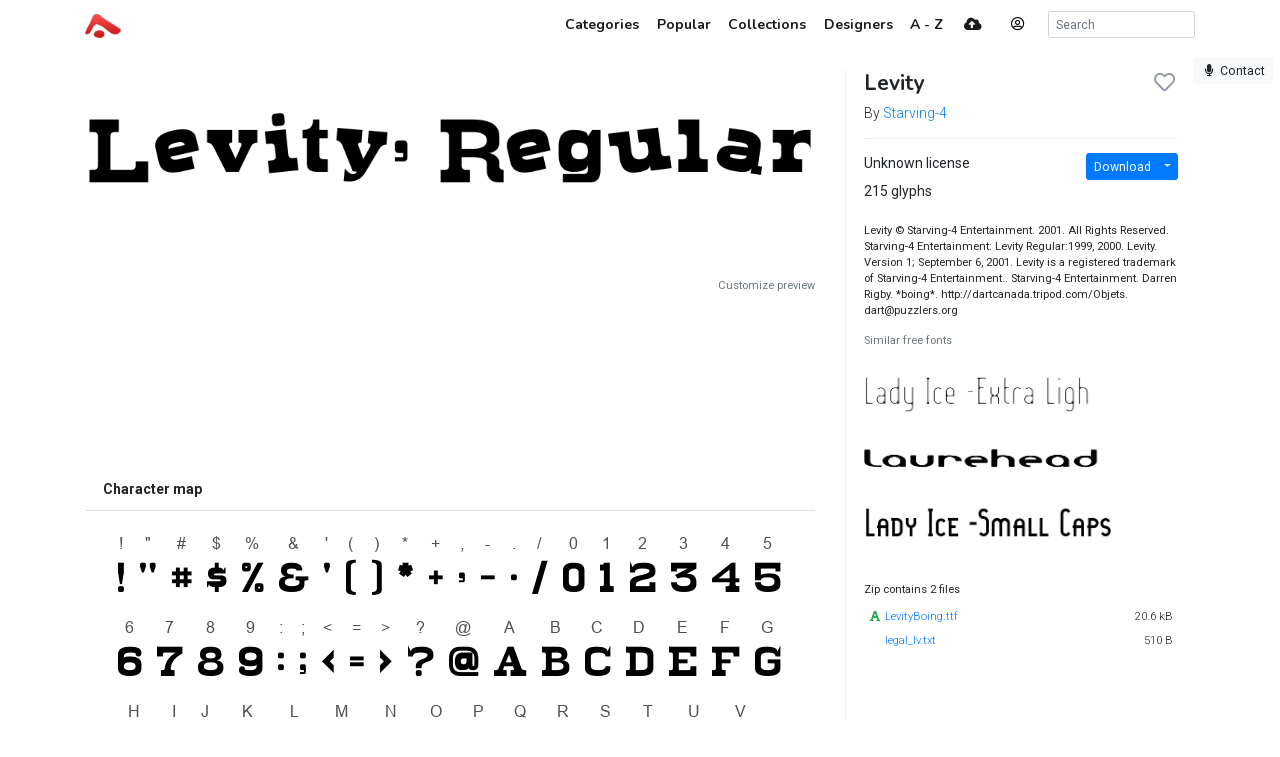

--- FILE ---
content_type: text/html; charset=utf-8
request_url: https://www.abstractfonts.com/font/3463
body_size: 5330
content:
<!DOCTYPE html><html lang="en"><head><title>Levity - Abstract Fonts - Download Free Fonts</title><meta http-equiv="Content-Type" charset="utf-8" content="text/html; charset=utf-8"><meta name="viewport" content="width=device-width, initial-scale=1, shrink-to-fit=no"><meta name="description" content="Download free font Levity. Designed by Starving-4. Licensed as Unknown license. Tagged as .. Download more than 10,000 free fonts hassle free, desktop and mobile optimized, around for more than 20 years. Categories, popular, designers, optional web font download and links to similar fonts. Check it out!"><meta property="og:title" content="Levity"><meta property="og:description" content="Download free font Levity. Designed by Starving-4. Licensed as Unknown license. Tagged as ."><meta property="og:image" content="https://static.abstractfonts.com/preview/3/4/6/3/img/dc8be8.l.webp"><meta property="og:url" content="https://www.abstractfonts.com/font/3463"><meta name="twitter:card" content="summary_large_image"><meta name="fb:app_id" content="161239513930133"><!-- Google Tag Manager -->
<script>(function(w,d,s,l,i){w[l]=w[l]||[];w[l].push({'gtm.start':
new Date().getTime(),event:'gtm.js'});var f=d.getElementsByTagName(s)[0],
j=d.createElement(s),dl=l!='dataLayer'?'&l='+l:'';j.async=true;j.src=
'https://www.googletagmanager.com/gtm.js?id='+i+dl;f.parentNode.insertBefore(j,f);
})(window,document,'script','dataLayer','GTM-WP7MRBD');</script>
<!-- End Google Tag Manager --><link href="https://fonts.googleapis.com/css2?family=Roboto:wght@300;400;700&amp;family=Nunito:wght@700&amp;display=swap" rel="stylesheet"><link rel="stylesheet" href="https://static.abstractfonts.com/ag-assets/all.production.222a46ed.css"><link rel="apple-touch-icon" sizes="180x180" href="https://static.abstractfonts.com/ag-assets/apple-touch-icon.41a9b0ec.png"><link rel="icon" type="image/png" sizes="32x32" href="https://static.abstractfonts.com/ag-assets/favicon-32x32.590b6c4e.png"><link rel="icon" type="image/png" sizes="16x16" href="https://static.abstractfonts.com/ag-assets/favicon-16x16.44751575.png"><link rel="canonical" href="https://www.abstractfonts.com/font/3463"><script src="https://static.abstractfonts.com/ag-assets/all.production.4f9d173f.js"></script><script type="application/ld+json">{
  "@context": "https://schema.org/",
  "@type": "Product",
  "name": "Levity, Regular",
  "image": "https://static.abstractfonts.com/preview/3/4/6/3/img/dc8be8.m.png",
  "description": "Download free font Levity. Designed by Starving-4. Licensed as Unknown license. Tagged as .",
  "offers": [
    {
      "@type": "Offer",
      "priceCurrency": "USD",
      "price": 0,
      "availability": "InStock"
    }
  ]
}
</script><style>.ajax-loading {
  background: rgba(255, 255, 255, .975) url(https://static.abstractfonts.com/ag-assets/loading.483dada1.gif) 50% 50% no-repeat;
}
</style></head><body><!-- Google Tag Manager (noscript) -->
<noscript><iframe src="https://www.googletagmanager.com/ns.html?id=GTM-WP7MRBD"
height="0" width="0" style="display:none;visibility:hidden"></iframe></noscript>
<!-- End Google Tag Manager (noscript) --><nav class="navbar navbar-light fixed-top navbar-expand-md"><div class="container"><a class="navbar-brand af-logo py-0" href="/" title="Abstract Fonts"><img src="https://static.abstractfonts.com/ag-assets/logo.efb24b71.gif" height="24" alt="Abstract Fonts"></a><button class="navbar-toggler" data-toggle="collapse" data-target="#navbarSupportedContent"><span class="navbar-toggler-icon"></span></button><div class="collapse navbar-collapse" id="navbarSupportedContent"><ul class="navbar-nav ml-auto"><li class="nav-item"><a class="nav-link" href="/categories"><span class="d-lg-none"><i class="fa-fw fas fa-cubes"></i></span><span class="ml-1 d-none d-lg-inline">Categories</span></a></li><li class="nav-item"><a class="nav-link" href="/popular"><span class="d-lg-none"><i class="fa-fw fas fa-chart-line"></i></span><span class="ml-1 d-none d-lg-inline">Popular</span></a></li><li class="nav-item"><a class="nav-link" href="/collections"><span class="d-lg-none"><i class="fa-fw fas fa-heart"></i></span><span class="ml-1 d-none d-lg-inline">Collections</span></a></li><li class="nav-item"><a class="nav-link" href="/designer"><span class="d-lg-none"><i class="fa-fw fas fa-paint-brush"></i></span><span class="ml-1 d-none d-lg-inline">Designers</span></a></li><li class="nav-item"><a class="nav-link" href="/alpha"><span class="d-lg-none"><i class="fa-fw fas fa-sort-alpha-down"></i></span><span class="ml-1 d-none d-lg-inline">A - Z</span></a></li><li class="nav-item mx-2"><a class="nav-link" href="/upload"><i class="fa-fw fas fa-cloud-upload-alt"></i></a></li><li class="nav-item"><a class="mx-3 navbar-text" href="" onclick="User.showLoginModal(); return false;" data-toggle="tooltip" title="Log in"><i class="fa-fw far fa-user-circle"></i></a></li><li class="nav-item ml-2 d-flex"><form class="form-inline" id="search_form" action="/search/" method="GET"><input class="form-control form-control-sm my-auto" name="q" placeholder="Search" autocomplete="off" data-autocomplete-type="search"></form></li></ul></div></div></nav><div class="my-2 mx-2" id="leaveFeedback"><button class="btn btn-sm btn-light" href="#" onclick="return false"><i class="fa-fw fas fa-microphone"></i><span class="d-none d-lg-inline ml-1">Contact</span></button></div><div class="container my-4" id="af_container" data-hide-fps=""><div class="font-page"><script>var afFont = null;
$(() => {
  afFont = new Font("3463");
  afFont.trackback({ recId: null });
});
</script><div class="row"><div class="col-lg-8"><div class="font-page-preview-list mb-5"><script>$(() => { new Font.List("#fontlist_28920") })
</script><div class="card font-list" id="fontlist_28920" data-customize-preview="data-customize-preview"><ul class="list-group list-group-flush pt-4"><li class="list-group-item font-item p-0 mb-4 dont-link-image hide-details-line"><div class="row"><div class="font-item-column col-lg-12"><div class="row font-images mb-2 l-preview-size"><div class="main-image-col col-12"><a class="font-link" href="/font/3463" data-font-id="3463"><img class="img-fluid font-image" data-dyn-src="/font/3463/dynamic-image?s=l" src="https://static.abstractfonts.com/preview/3/4/6/3/img/dc8be8.2xl.webp" alt="free font levity"/></a></div></div></div></div></li><div class="mt-2"><div class="customize-preview-block"><div class="text-right small"><a class="text-secondary" href="#" onclick="$('#preview_options').toggle(); $(this).toggle()">Customize preview</a></div><div class="font-preview-options" id="preview_options" data-img-selector="#fontlist_28920 .font-link .font-image"><form class="my-0 form-horizontal" onsubmit="return false"><div class="row"><div class="col"><div class="input-group"><input class="form-control form-control-sm pop-text font-weight" name="text" maxlength="20" value="" placeholder="Your custom preview text..."/></div></div><div class="col-2 optional"><div class="d-flex align-content-center"><div data-toggle="colorpicker" data-preview-field="textColor"><input class="d-none" name="textColor" value="#000000"/><div class="colorpicker-input-addon optional"><i style="border: 1px solid black; z-index: 1000"></i></div></div><div class="d-inline ml-n2 mt-2" data-toggle="colorpicker" data-preview-field="bgColor"><input class="d-none" name="bgColor" value="#FFFFFF"/><div class="colorpicker-input-addon optional"><i style="border: 1px solid black; z-index: 999"></i></div></div></div></div><div class="col-2 optional"><button class="btn btn-sm btn-white pop-reset btn-block" title="Reset preview options"><i class="fa-fw fas fa-redo-alt"></i></button></div></div></form></div><script>$(() => {
  new PreviewOptionsPicker({ input: "#preview_options", preview: "#dyn_preview_text", user: user,
    toggleButton: "#preview_options_toggle",
    presets: {"text":"","textSize":40,"bgColor":"#FFFFFF","textColor":"#000000"}, default: {"text":"","textSize":40,"bgColor":"#FFFFFF","textColor":"#000000"} });
});</script></div></div></ul></div></div><div class="mb-5"><script async src="https://pagead2.googlesyndication.com/pagead/js/adsbygoogle.js?client=ca-pub-1465671752916173" crossorigin="anonymous"></script><ins class="adsbygoogle" style="display:block;" data-ad-format="horizontal" data-ad-client="ca-pub-1465671752916173" data-ad-slot="9922245335" data-full-width-responsive="true"></ins><script>(adsbygoogle = window.adsbygoogle || []).push({});
</script></div><div class="card mb-5 charmap-card border-0"><div class="card-header bg-white font-weight-bold">Character map</div><div class="card-body text-center charmap-image mb-4"><picture><source srcset="https://static.abstractfonts.com/preview/3/4/6/3/img/dc8be8.cm-2x.webp 2x, https://static.abstractfonts.com/preview/3/4/6/3/img/dc8be8.cm-2x.png 2x, https://static.abstractfonts.com/preview/3/4/6/3/img/dc8be8.cm.webp 1x, https://static.abstractfonts.com/preview/3/4/6/3/img/dc8be8.cm.png 1x"/><img class="img-fluid" src="https://static.abstractfonts.com/preview/3/4/6/3/img/dc8be8.cm.png"/></picture></div><div class="card-header bg-white font-weight-bold">Characters</div><div class="card-body"><div class="mb-4 text-secondary font-weight-light">! &quot; # $ % &amp; ' ( ) * + , - . / 0 1 2 3 4 5 6 7 8 9 : ; &lt; = &gt; ? @ A B C D E F G H I J K L M N O P Q R S T U V W X Y Z [ \ ] ^ _ ` a b c d e f g h i j k l m n o p q r s t u v w x y z { | } ¡ ¢ £ ¤ ¥ ¦ ¨ © ª « ¬ ® ° ± ² ³ ´ µ ¶ · ¸ ¹ º » ¼ ½ ¾ ¿ À Á Â Ã Ä Å Æ Ç È É Ê Ë Ì Í Î Ï Ð Ñ Ò Ó Ô Õ Ö × Ø Ù Ú Û Ü Ý Þ ß à á â ã ä å æ ç è é ê ë ì í î ï ð ñ ò ó ô õ ö ÷ ø ù ú û ü ý þ ÿ ı Ł ł Œ œ Š š Ÿ Ž ž ƒ ˆ ˇ ˚ ˜ – — ‘ ’ ‚ “ ” „ … ‰ ‹ › ⁄ ™ −</div></div><div class="card-header bg-white font-weight-bold">Languages</div><div class="card-body"><a class="mr-3" href="/language/0">Basic Latin</a><a class="mr-3" href="/language/1">Latin-1 Supplement</a><a class="mr-3" href="/language/2">Latin Extended-A</a><a class="mr-3" href="/language/5">Spacing Modifier Letters</a><a class="mr-3" href="/language/31">General Punctuation</a></div></div><div class="mb-5"><div class="card font-comments border-0"><div class="card-header bg-white d-flex justify-content-between"><span class="font-weight-bold">Comments</span><a id="follow_group_link" href="" onclick="afFont.follow(this); return false">Follow</a></div><div class="card-body font-comments-body"><div class="mb-5">No comments. Be the first one!</div><div id="additional_comments"></div><div class="comment clearfix approved bg-white new-comment" id="comment8849712" data-parent-id="font-3463" data-can-modify="1" data-new-comment="1" data-approved="1"><div class="comment-header"><div class="float-right"><button class="btn btn-link btn-sm edit-link">Edit</button></div><div class="float-left"><a class="user-link"><img class="rounded" src="//www.gravatar.com/avatar/d415f0e30c471dfdd9bc4f827329ef48?default=mp" data-toggle="tooltip" title="undefined"/></a></div></div><div class="comment-body clearfix pt-1" id="comment8849712Body"></div><script>$(() => { Comment.Init("#comment8849712") })</script></div><script>$(() => { $('body').on('comment.save', (...args) => { $('#follow_group_link').click() }) })





</script></div></div></div></div><div class="col-lg-4"><div class="card font-info-sidebar rounded-0"><div class="card-body pt-0"><h1 class="mt-0 h4 headline-font"><div class="float-right" id="font_like_button" data-remote-url="/font/3463/like" data-font-id="3463" data-remote="true"><i class="fa-fw far fa-heart"></i></div>Levity</h1><div class="font-weight-light">By <a href="/designer/215/starving-4">Starving-4</a></div><hr><div class="row"><div class="col-lg-6"><div class="mb-2">Unknown license</div><div class="mb-2">215 glyphs</div></div><div class="col-lg-6 text-right"><div class="btn-group mb-2"><a class="btn btn-sm btn-primary" href="/font/3463/download">Download</a><a class="dropdown-toggle dropdown-toggle-split btn btn-sm btn-primary" data-toggle="dropdown"></a><div class="dropdown-menu"><a class="dropdown-item" href="/font/3463/download">Font package</a><a class="dropdown-item" href="/font/3463/download?webfont=1">Web font package</a></div></div></div></div><div class="small"><div class="mt-3" style="max-height: 400px; overflow: auto">Levity © Starving-4 Entertainment. 2001. All Rights Reserved. Starving-4 Entertainment: Levity Regular:1999, 2000. Levity. Version 1; September 6, 2001. Levity is a registered trademark of Starving-4 Entertainment.. Starving-4 Entertainment. Darren Rigby. *boing*. http://dartcanada.tripod.com/Objets. dart@puzzlers.org</div><div class="similar-fonts mt-3"><div class="mb-2 text-secondary">Similar free fonts</div><script>$(() => { new Font.List("#fontlist_68674") })
</script><div class="card font-list" id="fontlist_68674" data-click-event="similarToFont"><ul class="list-group list-group-flush pt-4"><li class="list-group-item font-item p-0 mb-4 hide-details-line"><div class="row"><div class="font-item-column col-lg-12"><div class="row font-images mb-2 m-preview-size"><div class="main-image-col col-12"><a class="font-link" href="/font/9812" data-font-id="9812"><img class="img-fluid font-image" data-dyn-src="/font/9812/dynamic-image?s=m" src="https://static.abstractfonts.com/preview/9/8/1/2/img/8f39de.2xm.webp" alt="free font lady-ice-extra-light"/></a></div></div></div></div></li><li class="list-group-item font-item p-0 mb-4 hide-details-line"><div class="row"><div class="font-item-column col-lg-12"><div class="row font-images mb-2 m-preview-size"><div class="main-image-col col-12"><a class="font-link" href="/font/4132" data-font-id="4132"><img class="img-fluid font-image" data-dyn-src="/font/4132/dynamic-image?s=m" src="https://static.abstractfonts.com/preview/4/1/3/2/img/b1daf8.2xm.webp" alt="free font laurehead"/></a></div></div></div></div></li><li class="list-group-item font-item p-0 mb-4 hide-details-line"><div class="row"><div class="font-item-column col-lg-12"><div class="row font-images mb-2 m-preview-size"><div class="main-image-col col-12"><a class="font-link" href="/font/8829" data-font-id="8829"><img class="img-fluid font-image" data-dyn-src="/font/8829/dynamic-image?s=m" src="https://static.abstractfonts.com/preview/8/8/2/9/img/dc6680.2xm.webp" alt="free font lady-ice-small-caps"/></a></div></div></div></div></li></ul></div></div><div class="mt-3"><div class="pt-0 pb-2">Zip contains 2 files</div><div style="max-height: 400px; overflow: auto"><table class="table table-sm my-0 table-borderless"><tr class="font-weight-light"><td><span class="text-success mr-1" title="Font package file"><i class="fa-fw fas fa-font"></i></span><a href="https://abstractfonts-downloads.s3.amazonaws.com/zips/3/4/6/3/contents/files/LevityBoing.ttf">LevityBoing.ttf</a></td><td class="text-right"><span class="text-nowrap">20.6 kB</span></td></tr><tr class="font-weight-light"><td><span class="mr-1"><i class="fa-fw fas"></i></span><a href="https://abstractfonts-downloads.s3.amazonaws.com/zips/3/4/6/3/contents/files/legal_lv.txt">legal_lv.txt</a></td><td class="text-right"><span class="text-nowrap">510 B</span></td></tr></table></div></div></div><div class="mt-5"><script async src="https://pagead2.googlesyndication.com/pagead/js/adsbygoogle.js"></script>
<!-- Font Page Sidebar Vertical -->
<ins class="adsbygoogle"
     style="display:block"
     data-ad-client="ca-pub-1465671752916173"
     data-ad-slot="2859580328"
     data-ad-format="vertical"
     data-full-width-responsive="true"></ins>
<script>
     (adsbygoogle = window.adsbygoogle || []).push({});
</script></div></div></div></div></div></div><script>$(() => { new Font.LikeButton('#font_like_button').update(); });</script><div class="my-5">Looking for more fonts? Check out our <a href="/newfonts">New</a>, <a href="/tags/sans">Sans</a>, <a href="/tags/script">Script</a>, <a href="/tags/handwriting">Handwriting</a> fonts or <a href="/categories">Categories</a></div><div class="my-5"><script async src="https://pagead2.googlesyndication.com/pagead/js/adsbygoogle.js?client=ca-pub-1465671752916173" crossorigin="anonymous"></script><ins class="adsbygoogle" style="display:block" data-ad-client="ca-pub-1465671752916173" data-ad-slot="1860758882" data-ad-format="auto" data-full-width-responsive="true"></ins><script>(adsbygoogle = window.adsbygoogle || []).push({});
</script></div><div class="mt-5 justify-content-between d-flex"><span>abstract fonts</span><a href="https://twitter.com/abstractfonts" target="_blank"><i class="fa-fw fab fa-twitter"></i></a><a class="leave-feedback" href="#">contact us</a><a href="/privacy-policy">privacy policy</a><span><a href="/wfg/" title="Web Font Genarator">web font generator</a></span></div></div><div class="d-flex ajax-loading align-items-center justify-content-center"><small style="padding-top: 100px">Processing</small></div><script>user = new User({"avatar":"//www.gravatar.com/avatar/d415f0e30c471dfdd9bc4f827329ef48?default=mp"});</script></body></html>

--- FILE ---
content_type: text/html; charset=utf-8
request_url: https://www.google.com/recaptcha/api2/aframe
body_size: 267
content:
<!DOCTYPE HTML><html><head><meta http-equiv="content-type" content="text/html; charset=UTF-8"></head><body><script nonce="F0nYFb8gReuMV8Ds5YWl0Q">/** Anti-fraud and anti-abuse applications only. See google.com/recaptcha */ try{var clients={'sodar':'https://pagead2.googlesyndication.com/pagead/sodar?'};window.addEventListener("message",function(a){try{if(a.source===window.parent){var b=JSON.parse(a.data);var c=clients[b['id']];if(c){var d=document.createElement('img');d.src=c+b['params']+'&rc='+(localStorage.getItem("rc::a")?sessionStorage.getItem("rc::b"):"");window.document.body.appendChild(d);sessionStorage.setItem("rc::e",parseInt(sessionStorage.getItem("rc::e")||0)+1);localStorage.setItem("rc::h",'1766507334848');}}}catch(b){}});window.parent.postMessage("_grecaptcha_ready", "*");}catch(b){}</script></body></html>

--- FILE ---
content_type: application/javascript; charset=utf-8
request_url: https://static.abstractfonts.com/ag-assets/all.production.4f9d173f.js
body_size: 185237
content:
!function(t,e){"use strict";"object"==typeof module&&"object"==typeof module.exports?module.exports=t.document?e(t,!0):function(t){if(t.document)return e(t);throw new Error("jQuery requires a window with a document")}:e(t)}("undefined"!=typeof window?window:this,function(w,F){"use strict";function y(t){return"function"==typeof t&&"number"!=typeof t.nodeType}function g(t){return null!=t&&t===t.window}var e=[],R=Object.getPrototypeOf,s=e.slice,j=e.flat?function(t){return e.flat.call(t)}:function(t){return e.concat.apply([],t)},H=e.push,B=e.indexOf,z={},W=z.toString,U=z.hasOwnProperty,q=U.toString,V=q.call(Object),m={},k=w.document,$={type:!0,src:!0,nonce:!0,noModule:!0};function Y(t,e,n){var i,r,o=(n=n||k).createElement("script");if(o.text=t,e)for(i in $)(r=e[i]||e.getAttribute&&e.getAttribute(i))&&o.setAttribute(i,r);n.head.appendChild(o).parentNode.removeChild(o)}function p(t){return null==t?t+"":"object"==typeof t||"function"==typeof t?z[W.call(t)]||"object":typeof t}var t="3.5.1",S=function(t,e){return new S.fn.init(t,e)};function G(t){var e=!!t&&"length"in t&&t.length,n=p(t);return!y(t)&&!g(t)&&("array"===n||0===e||"number"==typeof e&&0<e&&e-1 in t)}S.fn=S.prototype={jquery:t,constructor:S,length:0,toArray:function(){return s.call(this)},get:function(t){return null==t?s.call(this):t<0?this[t+this.length]:this[t]},pushStack:function(t){t=S.merge(this.constructor(),t);return t.prevObject=this,t},each:function(t){return S.each(this,t)},map:function(n){return this.pushStack(S.map(this,function(t,e){return n.call(t,e,t)}))},slice:function(){return this.pushStack(s.apply(this,arguments))},first:function(){return this.eq(0)},last:function(){return this.eq(-1)},even:function(){return this.pushStack(S.grep(this,function(t,e){return(e+1)%2}))},odd:function(){return this.pushStack(S.grep(this,function(t,e){return e%2}))},eq:function(t){var e=this.length,t=+t+(t<0?e:0);return this.pushStack(0<=t&&t<e?[this[t]]:[])},end:function(){return this.prevObject||this.constructor()},push:H,sort:e.sort,splice:e.splice},S.extend=S.fn.extend=function(){var t,e,n,i,r,o=arguments[0]||{},a=1,s=arguments.length,l=!1;for("boolean"==typeof o&&(l=o,o=arguments[a]||{},a++),"object"==typeof o||y(o)||(o={}),a===s&&(o=this,a--);a<s;a++)if(null!=(t=arguments[a]))for(e in t)n=t[e],"__proto__"!==e&&o!==n&&(l&&n&&(S.isPlainObject(n)||(i=Array.isArray(n)))?(r=o[e],r=i&&!Array.isArray(r)?[]:i||S.isPlainObject(r)?r:{},i=!1,o[e]=S.extend(l,r,n)):void 0!==n&&(o[e]=n));return o},S.extend({expando:"jQuery"+(t+Math.random()).replace(/\D/g,""),isReady:!0,error:function(t){throw new Error(t)},noop:function(){},isPlainObject:function(t){return!(!t||"[object Object]"!==W.call(t)||(t=R(t))&&("function"!=typeof(t=U.call(t,"constructor")&&t.constructor)||q.call(t)!==V))},isEmptyObject:function(t){for(var e in t)return!1;return!0},globalEval:function(t,e,n){Y(t,{nonce:e&&e.nonce},n)},each:function(t,e){var n,i=0;if(G(t))for(n=t.length;i<n&&!1!==e.call(t[i],i,t[i]);i++);else for(i in t)if(!1===e.call(t[i],i,t[i]))break;return t},makeArray:function(t,e){e=e||[];return null!=t&&(G(Object(t))?S.merge(e,"string"==typeof t?[t]:t):H.call(e,t)),e},inArray:function(t,e,n){return null==e?-1:B.call(e,t,n)},merge:function(t,e){for(var n=+e.length,i=0,r=t.length;i<n;i++)t[r++]=e[i];return t.length=r,t},grep:function(t,e,n){for(var i=[],r=0,o=t.length,a=!n;r<o;r++)!e(t[r],r)!=a&&i.push(t[r]);return i},map:function(t,e,n){var i,r,o=0,a=[];if(G(t))for(i=t.length;o<i;o++)null!=(r=e(t[o],o,n))&&a.push(r);else for(o in t)null!=(r=e(t[o],o,n))&&a.push(r);return j(a)},guid:1,support:m}),"function"==typeof Symbol&&(S.fn[Symbol.iterator]=e[Symbol.iterator]),S.each("Boolean Number String Function Array Date RegExp Object Error Symbol".split(" "),function(t,e){z["[object "+e+"]"]=e.toLowerCase()});function i(t,e,n){for(var i=[],r=void 0!==n;(t=t[e])&&9!==t.nodeType;)if(1===t.nodeType){if(r&&S(t).is(n))break;i.push(t)}return i}function K(t,e){for(var n=[];t;t=t.nextSibling)1===t.nodeType&&t!==e&&n.push(t);return n}var t=function(F){function h(t,e){return t="0x"+t.slice(1)-65536,e||(t<0?String.fromCharCode(65536+t):String.fromCharCode(t>>10|55296,1023&t|56320))}function R(t,e){return e?"\0"===t?"�":t.slice(0,-1)+"\\"+t.charCodeAt(t.length-1).toString(16)+" ":"\\"+t}function j(){w()}var t,d,_,o,H,f,B,z,x,l,u,w,k,n,S,p,i,r,g,C="sizzle"+ +new Date,c=F.document,T=0,W=0,U=O(),q=O(),V=O(),m=O(),$=function(t,e){return t===e&&(u=!0),0},Y={}.hasOwnProperty,e=[],G=e.pop,K=e.push,A=e.push,Q=e.slice,y=function(t,e){for(var n=0,i=t.length;n<i;n++)if(t[n]===e)return n;return-1},X="checked|selected|async|autofocus|autoplay|controls|defer|disabled|hidden|ismap|loop|multiple|open|readonly|required|scoped",a="[\\x20\\t\\r\\n\\f]",s="(?:\\\\[\\da-fA-F]{1,6}"+a+"?|\\\\[^\\r\\n\\f]|[\\w-]|[^\0-\\x7f])+",Z="\\["+a+"*("+s+")(?:"+a+"*([*^$|!~]?=)"+a+"*(?:'((?:\\\\.|[^\\\\'])*)'|\"((?:\\\\.|[^\\\\\"])*)\"|("+s+"))|)"+a+"*\\]",J=":("+s+")(?:\\((('((?:\\\\.|[^\\\\'])*)'|\"((?:\\\\.|[^\\\\\"])*)\")|((?:\\\\.|[^\\\\()[\\]]|"+Z+")*)|.*)\\)|)",tt=new RegExp(a+"+","g"),v=new RegExp("^"+a+"+|((?:^|[^\\\\])(?:\\\\.)*)"+a+"+$","g"),et=new RegExp("^"+a+"*,"+a+"*"),nt=new RegExp("^"+a+"*([>+~]|"+a+")"+a+"*"),it=new RegExp(a+"|>"),rt=new RegExp(J),ot=new RegExp("^"+s+"$"),b={ID:new RegExp("^#("+s+")"),CLASS:new RegExp("^\\.("+s+")"),TAG:new RegExp("^("+s+"|[*])"),ATTR:new RegExp("^"+Z),PSEUDO:new RegExp("^"+J),CHILD:new RegExp("^:(only|first|last|nth|nth-last)-(child|of-type)(?:\\("+a+"*(even|odd|(([+-]|)(\\d*)n|)"+a+"*(?:([+-]|)"+a+"*(\\d+)|))"+a+"*\\)|)","i"),bool:new RegExp("^(?:"+X+")$","i"),needsContext:new RegExp("^"+a+"*[>+~]|:(even|odd|eq|gt|lt|nth|first|last)(?:\\("+a+"*((?:-\\d)?\\d*)"+a+"*\\)|)(?=[^-]|$)","i")},at=/HTML$/i,st=/^(?:input|select|textarea|button)$/i,lt=/^h\d$/i,D=/^[^{]+\{\s*\[native \w/,ut=/^(?:#([\w-]+)|(\w+)|\.([\w-]+))$/,ct=/[+~]/,M=new RegExp("\\\\[\\da-fA-F]{1,6}"+a+"?|\\\\([^\\r\\n\\f])","g"),ht=/([\0-\x1f\x7f]|^-?\d)|^-$|[^\0-\x1f\x7f-\uFFFF\w-]/g,dt=yt(function(t){return!0===t.disabled&&"fieldset"===t.nodeName.toLowerCase()},{dir:"parentNode",next:"legend"});try{A.apply(e=Q.call(c.childNodes),c.childNodes),e[c.childNodes.length].nodeType}catch(t){A={apply:e.length?function(t,e){K.apply(t,Q.call(e))}:function(t,e){for(var n=t.length,i=0;t[n++]=e[i++];);t.length=n-1}}}function E(t,e,n,i){var r,o,a,s,l,u,c=e&&e.ownerDocument,h=e?e.nodeType:9;if(n=n||[],"string"!=typeof t||!t||1!==h&&9!==h&&11!==h)return n;if(!i&&(w(e),e=e||k,S)){if(11!==h&&(s=ut.exec(t)))if(r=s[1]){if(9===h){if(!(u=e.getElementById(r)))return n;if(u.id===r)return n.push(u),n}else if(c&&(u=c.getElementById(r))&&g(e,u)&&u.id===r)return n.push(u),n}else{if(s[2])return A.apply(n,e.getElementsByTagName(t)),n;if((r=s[3])&&d.getElementsByClassName&&e.getElementsByClassName)return A.apply(n,e.getElementsByClassName(r)),n}if(d.qsa&&!m[t+" "]&&(!p||!p.test(t))&&(1!==h||"object"!==e.nodeName.toLowerCase())){if(u=t,c=e,1===h&&(it.test(t)||nt.test(t))){for((c=ct.test(t)&&mt(e.parentNode)||e)===e&&d.scope||((a=e.getAttribute("id"))?a=a.replace(ht,R):e.setAttribute("id",a=C)),o=(l=f(t)).length;o--;)l[o]=(a?"#"+a:":scope")+" "+I(l[o]);u=l.join(",")}try{return A.apply(n,c.querySelectorAll(u)),n}catch(e){m(t,!0)}finally{a===C&&e.removeAttribute("id")}}}return z(t.replace(v,"$1"),e,n,i)}function O(){var i=[];return function t(e,n){return i.push(e+" ")>_.cacheLength&&delete t[i.shift()],t[e+" "]=n}}function N(t){return t[C]=!0,t}function P(t){var e=k.createElement("fieldset");try{return!!t(e)}catch(t){return!1}finally{e.parentNode&&e.parentNode.removeChild(e)}}function ft(t,e){for(var n=t.split("|"),i=n.length;i--;)_.attrHandle[n[i]]=e}function pt(t,e){var n=e&&t,i=n&&1===t.nodeType&&1===e.nodeType&&t.sourceIndex-e.sourceIndex;if(i)return i;if(n)for(;n=n.nextSibling;)if(n===e)return-1;return t?1:-1}function gt(e){return function(t){return"form"in t?t.parentNode&&!1===t.disabled?"label"in t?"label"in t.parentNode?t.parentNode.disabled===e:t.disabled===e:t.isDisabled===e||t.isDisabled!==!e&&dt(t)===e:t.disabled===e:"label"in t&&t.disabled===e}}function L(a){return N(function(o){return o=+o,N(function(t,e){for(var n,i=a([],t.length,o),r=i.length;r--;)t[n=i[r]]&&(t[n]=!(e[n]=t[n]))})})}function mt(t){return t&&void 0!==t.getElementsByTagName&&t}for(t in d=E.support={},H=E.isXML=function(t){var e=t.namespaceURI,t=(t.ownerDocument||t).documentElement;return!at.test(e||t&&t.nodeName||"HTML")},w=E.setDocument=function(t){var t=t?t.ownerDocument||t:c;return t!=k&&9===t.nodeType&&t.documentElement&&(n=(k=t).documentElement,S=!H(k),c!=k&&(t=k.defaultView)&&t.top!==t&&(t.addEventListener?t.addEventListener("unload",j,!1):t.attachEvent&&t.attachEvent("onunload",j)),d.scope=P(function(t){return n.appendChild(t).appendChild(k.createElement("div")),void 0!==t.querySelectorAll&&!t.querySelectorAll(":scope fieldset div").length}),d.attributes=P(function(t){return t.className="i",!t.getAttribute("className")}),d.getElementsByTagName=P(function(t){return t.appendChild(k.createComment("")),!t.getElementsByTagName("*").length}),d.getElementsByClassName=D.test(k.getElementsByClassName),d.getById=P(function(t){return n.appendChild(t).id=C,!k.getElementsByName||!k.getElementsByName(C).length}),d.getById?(_.filter.ID=function(t){var e=t.replace(M,h);return function(t){return t.getAttribute("id")===e}},_.find.ID=function(t,e){if(void 0!==e.getElementById&&S)return(e=e.getElementById(t))?[e]:[]}):(_.filter.ID=function(t){var e=t.replace(M,h);return function(t){t=void 0!==t.getAttributeNode&&t.getAttributeNode("id");return t&&t.value===e}},_.find.ID=function(t,e){if(void 0!==e.getElementById&&S){var n,i,r,o=e.getElementById(t);if(o){if((n=o.getAttributeNode("id"))&&n.value===t)return[o];for(r=e.getElementsByName(t),i=0;o=r[i++];)if((n=o.getAttributeNode("id"))&&n.value===t)return[o]}return[]}}),_.find.TAG=d.getElementsByTagName?function(t,e){return void 0!==e.getElementsByTagName?e.getElementsByTagName(t):d.qsa?e.querySelectorAll(t):void 0}:function(t,e){var n,i=[],r=0,o=e.getElementsByTagName(t);if("*"!==t)return o;for(;n=o[r++];)1===n.nodeType&&i.push(n);return i},_.find.CLASS=d.getElementsByClassName&&function(t,e){if(void 0!==e.getElementsByClassName&&S)return e.getElementsByClassName(t)},i=[],p=[],(d.qsa=D.test(k.querySelectorAll))&&(P(function(t){var e;n.appendChild(t).innerHTML="<a id='"+C+"'></a><select id='"+C+"-\r\\' msallowcapture=''><option selected=''></option></select>",t.querySelectorAll("[msallowcapture^='']").length&&p.push("[*^$]="+a+"*(?:''|\"\")"),t.querySelectorAll("[selected]").length||p.push("\\["+a+"*(?:value|"+X+")"),t.querySelectorAll("[id~="+C+"-]").length||p.push("~="),(e=k.createElement("input")).setAttribute("name",""),t.appendChild(e),t.querySelectorAll("[name='']").length||p.push("\\["+a+"*name"+a+"*="+a+"*(?:''|\"\")"),t.querySelectorAll(":checked").length||p.push(":checked"),t.querySelectorAll("a#"+C+"+*").length||p.push(".#.+[+~]"),t.querySelectorAll("\\\f"),p.push("[\\r\\n\\f]")}),P(function(t){t.innerHTML="<a href='' disabled='disabled'></a><select disabled='disabled'><option/></select>";var e=k.createElement("input");e.setAttribute("type","hidden"),t.appendChild(e).setAttribute("name","D"),t.querySelectorAll("[name=d]").length&&p.push("name"+a+"*[*^$|!~]?="),2!==t.querySelectorAll(":enabled").length&&p.push(":enabled",":disabled"),n.appendChild(t).disabled=!0,2!==t.querySelectorAll(":disabled").length&&p.push(":enabled",":disabled"),t.querySelectorAll("*,:x"),p.push(",.*:")})),(d.matchesSelector=D.test(r=n.matches||n.webkitMatchesSelector||n.mozMatchesSelector||n.oMatchesSelector||n.msMatchesSelector))&&P(function(t){d.disconnectedMatch=r.call(t,"*"),r.call(t,"[s!='']:x"),i.push("!=",J)}),p=p.length&&new RegExp(p.join("|")),i=i.length&&new RegExp(i.join("|")),t=D.test(n.compareDocumentPosition),g=t||D.test(n.contains)?function(t,e){var n=9===t.nodeType?t.documentElement:t,e=e&&e.parentNode;return t===e||!(!e||1!==e.nodeType||!(n.contains?n.contains(e):t.compareDocumentPosition&&16&t.compareDocumentPosition(e)))}:function(t,e){if(e)for(;e=e.parentNode;)if(e===t)return!0;return!1},$=t?function(t,e){var n;return t===e?(u=!0,0):!t.compareDocumentPosition-!e.compareDocumentPosition||(1&(n=(t.ownerDocument||t)==(e.ownerDocument||e)?t.compareDocumentPosition(e):1)||!d.sortDetached&&e.compareDocumentPosition(t)===n?t==k||t.ownerDocument==c&&g(c,t)?-1:e==k||e.ownerDocument==c&&g(c,e)?1:l?y(l,t)-y(l,e):0:4&n?-1:1)}:function(t,e){if(t===e)return u=!0,0;var n,i=0,r=t.parentNode,o=e.parentNode,a=[t],s=[e];if(!r||!o)return t==k?-1:e==k?1:r?-1:o?1:l?y(l,t)-y(l,e):0;if(r===o)return pt(t,e);for(n=t;n=n.parentNode;)a.unshift(n);for(n=e;n=n.parentNode;)s.unshift(n);for(;a[i]===s[i];)i++;return i?pt(a[i],s[i]):a[i]==c?-1:s[i]==c?1:0}),k},E.matches=function(t,e){return E(t,null,null,e)},E.matchesSelector=function(t,e){if(w(t),d.matchesSelector&&S&&!m[e+" "]&&(!i||!i.test(e))&&(!p||!p.test(e)))try{var n=r.call(t,e);if(n||d.disconnectedMatch||t.document&&11!==t.document.nodeType)return n}catch(t){m(e,!0)}return 0<E(e,k,null,[t]).length},E.contains=function(t,e){return(t.ownerDocument||t)!=k&&w(t),g(t,e)},E.attr=function(t,e){(t.ownerDocument||t)!=k&&w(t);var n=_.attrHandle[e.toLowerCase()],n=n&&Y.call(_.attrHandle,e.toLowerCase())?n(t,e,!S):void 0;return void 0!==n?n:d.attributes||!S?t.getAttribute(e):(n=t.getAttributeNode(e))&&n.specified?n.value:null},E.escape=function(t){return(t+"").replace(ht,R)},E.error=function(t){throw new Error("Syntax error, unrecognized expression: "+t)},E.uniqueSort=function(t){var e,n=[],i=0,r=0;if(u=!d.detectDuplicates,l=!d.sortStable&&t.slice(0),t.sort($),u){for(;e=t[r++];)e===t[r]&&(i=n.push(r));for(;i--;)t.splice(n[i],1)}return l=null,t},o=E.getText=function(t){var e,n="",i=0,r=t.nodeType;if(r){if(1===r||9===r||11===r){if("string"==typeof t.textContent)return t.textContent;for(t=t.firstChild;t;t=t.nextSibling)n+=o(t)}else if(3===r||4===r)return t.nodeValue}else for(;e=t[i++];)n+=o(e);return n},(_=E.selectors={cacheLength:50,createPseudo:N,match:b,attrHandle:{},find:{},relative:{">":{dir:"parentNode",first:!0}," ":{dir:"parentNode"},"+":{dir:"previousSibling",first:!0},"~":{dir:"previousSibling"}},preFilter:{ATTR:function(t){return t[1]=t[1].replace(M,h),t[3]=(t[3]||t[4]||t[5]||"").replace(M,h),"~="===t[2]&&(t[3]=" "+t[3]+" "),t.slice(0,4)},CHILD:function(t){return t[1]=t[1].toLowerCase(),"nth"===t[1].slice(0,3)?(t[3]||E.error(t[0]),t[4]=+(t[4]?t[5]+(t[6]||1):2*("even"===t[3]||"odd"===t[3])),t[5]=+(t[7]+t[8]||"odd"===t[3])):t[3]&&E.error(t[0]),t},PSEUDO:function(t){var e,n=!t[6]&&t[2];return b.CHILD.test(t[0])?null:(t[3]?t[2]=t[4]||t[5]||"":n&&rt.test(n)&&(e=(e=f(n,!0))&&n.indexOf(")",n.length-e)-n.length)&&(t[0]=t[0].slice(0,e),t[2]=n.slice(0,e)),t.slice(0,3))}},filter:{TAG:function(t){var e=t.replace(M,h).toLowerCase();return"*"===t?function(){return!0}:function(t){return t.nodeName&&t.nodeName.toLowerCase()===e}},CLASS:function(t){var e=U[t+" "];return e||(e=new RegExp("(^|"+a+")"+t+"("+a+"|$)"))&&U(t,function(t){return e.test("string"==typeof t.className&&t.className||void 0!==t.getAttribute&&t.getAttribute("class")||"")})},ATTR:function(e,n,i){return function(t){t=E.attr(t,e);return null==t?"!="===n:!n||(t+="","="===n?t===i:"!="===n?t!==i:"^="===n?i&&0===t.indexOf(i):"*="===n?i&&-1<t.indexOf(i):"$="===n?i&&t.slice(-i.length)===i:"~="===n?-1<(" "+t.replace(tt," ")+" ").indexOf(i):"|="===n&&(t===i||t.slice(0,i.length+1)===i+"-"))}},CHILD:function(p,t,e,g,m){var v="nth"!==p.slice(0,3),y="last"!==p.slice(-4),b="of-type"===t;return 1===g&&0===m?function(t){return!!t.parentNode}:function(t,e,n){var i,r,o,a,s,l,u=v!=y?"nextSibling":"previousSibling",c=t.parentNode,h=b&&t.nodeName.toLowerCase(),d=!n&&!b,f=!1;if(c){if(v){for(;u;){for(a=t;a=a[u];)if(b?a.nodeName.toLowerCase()===h:1===a.nodeType)return!1;l=u="only"===p&&!l&&"nextSibling"}return!0}if(l=[y?c.firstChild:c.lastChild],y&&d){for(f=(s=(i=(r=(o=(a=c)[C]||(a[C]={}))[a.uniqueID]||(o[a.uniqueID]={}))[p]||[])[0]===T&&i[1])&&i[2],a=s&&c.childNodes[s];a=++s&&a&&a[u]||(f=s=0,l.pop());)if(1===a.nodeType&&++f&&a===t){r[p]=[T,s,f];break}}else if(!1===(f=d?s=(i=(r=(o=(a=t)[C]||(a[C]={}))[a.uniqueID]||(o[a.uniqueID]={}))[p]||[])[0]===T&&i[1]:f))for(;(a=++s&&a&&a[u]||(f=s=0,l.pop()))&&((b?a.nodeName.toLowerCase()!==h:1!==a.nodeType)||!++f||(d&&((r=(o=a[C]||(a[C]={}))[a.uniqueID]||(o[a.uniqueID]={}))[p]=[T,f]),a!==t)););return(f-=m)===g||f%g==0&&0<=f/g}}},PSEUDO:function(t,o){var e,a=_.pseudos[t]||_.setFilters[t.toLowerCase()]||E.error("unsupported pseudo: "+t);return a[C]?a(o):1<a.length?(e=[t,t,"",o],_.setFilters.hasOwnProperty(t.toLowerCase())?N(function(t,e){for(var n,i=a(t,o),r=i.length;r--;)t[n=y(t,i[r])]=!(e[n]=i[r])}):function(t){return a(t,0,e)}):a}},pseudos:{not:N(function(t){var i=[],r=[],s=B(t.replace(v,"$1"));return s[C]?N(function(t,e,n,i){for(var r,o=s(t,null,i,[]),a=t.length;a--;)(r=o[a])&&(t[a]=!(e[a]=r))}):function(t,e,n){return i[0]=t,s(i,null,n,r),i[0]=null,!r.pop()}}),has:N(function(e){return function(t){return 0<E(e,t).length}}),contains:N(function(e){return e=e.replace(M,h),function(t){return-1<(t.textContent||o(t)).indexOf(e)}}),lang:N(function(n){return ot.test(n||"")||E.error("unsupported lang: "+n),n=n.replace(M,h).toLowerCase(),function(t){var e;do{if(e=S?t.lang:t.getAttribute("xml:lang")||t.getAttribute("lang"))return(e=e.toLowerCase())===n||0===e.indexOf(n+"-")}while((t=t.parentNode)&&1===t.nodeType);return!1}}),target:function(t){var e=F.location&&F.location.hash;return e&&e.slice(1)===t.id},root:function(t){return t===n},focus:function(t){return t===k.activeElement&&(!k.hasFocus||k.hasFocus())&&!!(t.type||t.href||~t.tabIndex)},enabled:gt(!1),disabled:gt(!0),checked:function(t){var e=t.nodeName.toLowerCase();return"input"===e&&!!t.checked||"option"===e&&!!t.selected},selected:function(t){return t.parentNode&&t.parentNode.selectedIndex,!0===t.selected},empty:function(t){for(t=t.firstChild;t;t=t.nextSibling)if(t.nodeType<6)return!1;return!0},parent:function(t){return!_.pseudos.empty(t)},header:function(t){return lt.test(t.nodeName)},input:function(t){return st.test(t.nodeName)},button:function(t){var e=t.nodeName.toLowerCase();return"input"===e&&"button"===t.type||"button"===e},text:function(t){return"input"===t.nodeName.toLowerCase()&&"text"===t.type&&(null==(t=t.getAttribute("type"))||"text"===t.toLowerCase())},first:L(function(){return[0]}),last:L(function(t,e){return[e-1]}),eq:L(function(t,e,n){return[n<0?n+e:n]}),even:L(function(t,e){for(var n=0;n<e;n+=2)t.push(n);return t}),odd:L(function(t,e){for(var n=1;n<e;n+=2)t.push(n);return t}),lt:L(function(t,e,n){for(var i=n<0?n+e:e<n?e:n;0<=--i;)t.push(i);return t}),gt:L(function(t,e,n){for(var i=n<0?n+e:n;++i<e;)t.push(i);return t})}}).pseudos.nth=_.pseudos.eq,{radio:!0,checkbox:!0,file:!0,password:!0,image:!0})_.pseudos[t]=function(e){return function(t){return"input"===t.nodeName.toLowerCase()&&t.type===e}}(t);for(t in{submit:!0,reset:!0})_.pseudos[t]=function(n){return function(t){var e=t.nodeName.toLowerCase();return("input"===e||"button"===e)&&t.type===n}}(t);function vt(){}function I(t){for(var e=0,n=t.length,i="";e<n;e++)i+=t[e].value;return i}function yt(a,t,e){var s=t.dir,l=t.next,u=l||s,c=e&&"parentNode"===u,h=W++;return t.first?function(t,e,n){for(;t=t[s];)if(1===t.nodeType||c)return a(t,e,n);return!1}:function(t,e,n){var i,r,o=[T,h];if(n){for(;t=t[s];)if((1===t.nodeType||c)&&a(t,e,n))return!0}else for(;t=t[s];)if(1===t.nodeType||c)if(r=(r=t[C]||(t[C]={}))[t.uniqueID]||(r[t.uniqueID]={}),l&&l===t.nodeName.toLowerCase())t=t[s]||t;else{if((i=r[u])&&i[0]===T&&i[1]===h)return o[2]=i[2];if((r[u]=o)[2]=a(t,e,n))return!0}return!1}}function bt(r){return 1<r.length?function(t,e,n){for(var i=r.length;i--;)if(!r[i](t,e,n))return!1;return!0}:r[0]}function _t(t,e,n,i,r){for(var o,a=[],s=0,l=t.length,u=null!=e;s<l;s++)!(o=t[s])||n&&!n(o,i,r)||(a.push(o),u&&e.push(s));return a}function xt(t){for(var i,e,n,r=t.length,o=_.relative[t[0].type],a=o||_.relative[" "],s=o?1:0,l=yt(function(t){return t===i},a,!0),u=yt(function(t){return-1<y(i,t)},a,!0),c=[function(t,e,n){t=!o&&(n||e!==x)||((i=e).nodeType?l:u)(t,e,n);return i=null,t}];s<r;s++)if(e=_.relative[t[s].type])c=[yt(bt(c),e)];else{if((e=_.filter[t[s].type].apply(null,t[s].matches))[C]){for(n=++s;n<r&&!_.relative[t[n].type];n++);return function t(f,p,g,m,v,e){return m&&!m[C]&&(m=t(m)),v&&!v[C]&&(v=t(v,e)),N(function(t,e,n,i){var r,o,a,s=[],l=[],u=e.length,c=t||function(t,e,n){for(var i=0,r=e.length;i<r;i++)E(t,e[i],n);return n}(p||"*",n.nodeType?[n]:n,[]),h=!f||!t&&p?c:_t(c,s,f,n,i),d=g?v||(t?f:u||m)?[]:e:h;if(g&&g(h,d,n,i),m)for(r=_t(d,l),m(r,[],n,i),o=r.length;o--;)(a=r[o])&&(d[l[o]]=!(h[l[o]]=a));if(t){if(v||f){if(v){for(r=[],o=d.length;o--;)(a=d[o])&&r.push(h[o]=a);v(null,d=[],r,i)}for(o=d.length;o--;)(a=d[o])&&-1<(r=v?y(t,a):s[o])&&(t[r]=!(e[r]=a))}}else d=_t(d===e?d.splice(u,d.length):d),v?v(null,e,d,i):A.apply(e,d)})}(1<s&&bt(c),1<s&&I(t.slice(0,s-1).concat({value:" "===t[s-2].type?"*":""})).replace(v,"$1"),e,s<n&&xt(t.slice(s,n)),n<r&&xt(t=t.slice(n)),n<r&&I(t))}c.push(e)}return bt(c)}return vt.prototype=_.filters=_.pseudos,_.setFilters=new vt,f=E.tokenize=function(t,e){var n,i,r,o,a,s,l,u=q[t+" "];if(u)return e?0:u.slice(0);for(a=t,s=[],l=_.preFilter;a;){for(o in n&&!(i=et.exec(a))||(i&&(a=a.slice(i[0].length)||a),s.push(r=[])),n=!1,(i=nt.exec(a))&&(n=i.shift(),r.push({value:n,type:i[0].replace(v," ")}),a=a.slice(n.length)),_.filter)!(i=b[o].exec(a))||l[o]&&!(i=l[o](i))||(n=i.shift(),r.push({value:n,type:o,matches:i}),a=a.slice(n.length));if(!n)break}return e?a.length:a?E.error(t):q(t,s).slice(0)},B=E.compile=function(t,e){var n,m,v,y,b,i,r=[],o=[],a=V[t+" "];if(!a){for(n=(e=e||f(t)).length;n--;)((a=xt(e[n]))[C]?r:o).push(a);(a=V(t,(y=0<(v=r).length,b=0<(m=o).length,i=function(t,e,n,i,r){var o,a,s,l=0,u="0",c=t&&[],h=[],d=x,f=t||b&&_.find.TAG("*",r),p=T+=null==d?1:Math.random()||.1,g=f.length;for(r&&(x=e==k||e||r);u!==g&&null!=(o=f[u]);u++){if(b&&o){for(a=0,e||o.ownerDocument==k||(w(o),n=!S);s=m[a++];)if(s(o,e||k,n)){i.push(o);break}r&&(T=p)}y&&((o=!s&&o)&&l--,t)&&c.push(o)}if(l+=u,y&&u!==l){for(a=0;s=v[a++];)s(c,h,e,n);if(t){if(0<l)for(;u--;)c[u]||h[u]||(h[u]=G.call(i));h=_t(h)}A.apply(i,h),r&&!t&&0<h.length&&1<l+v.length&&E.uniqueSort(i)}return r&&(T=p,x=d),c},y?N(i):i))).selector=t}return a},z=E.select=function(t,e,n,i){var r,o,a,s,l,u="function"==typeof t&&t,c=!i&&f(t=u.selector||t);if(n=n||[],1===c.length){if(2<(o=c[0]=c[0].slice(0)).length&&"ID"===(a=o[0]).type&&9===e.nodeType&&S&&_.relative[o[1].type]){if(!(e=(_.find.ID(a.matches[0].replace(M,h),e)||[])[0]))return n;u&&(e=e.parentNode),t=t.slice(o.shift().value.length)}for(r=b.needsContext.test(t)?0:o.length;r--&&(a=o[r],!_.relative[s=a.type]);)if((l=_.find[s])&&(i=l(a.matches[0].replace(M,h),ct.test(o[0].type)&&mt(e.parentNode)||e))){if(o.splice(r,1),t=i.length&&I(o))break;return A.apply(n,i),n}}return(u||B(t,c))(i,e,!S,n,!e||ct.test(t)&&mt(e.parentNode)||e),n},d.sortStable=C.split("").sort($).join("")===C,d.detectDuplicates=!!u,w(),d.sortDetached=P(function(t){return 1&t.compareDocumentPosition(k.createElement("fieldset"))}),P(function(t){return t.innerHTML="<a href='#'></a>","#"===t.firstChild.getAttribute("href")})||ft("type|href|height|width",function(t,e,n){if(!n)return t.getAttribute(e,"type"===e.toLowerCase()?1:2)}),d.attributes&&P(function(t){return t.innerHTML="<input/>",t.firstChild.setAttribute("value",""),""===t.firstChild.getAttribute("value")})||ft("value",function(t,e,n){if(!n&&"input"===t.nodeName.toLowerCase())return t.defaultValue}),P(function(t){return null==t.getAttribute("disabled")})||ft(X,function(t,e,n){if(!n)return!0===t[e]?e.toLowerCase():(n=t.getAttributeNode(e))&&n.specified?n.value:null}),E}(w),Q=(S.find=t,S.expr=t.selectors,S.expr[":"]=S.expr.pseudos,S.uniqueSort=S.unique=t.uniqueSort,S.text=t.getText,S.isXMLDoc=t.isXML,S.contains=t.contains,S.escapeSelector=t.escape,S.expr.match.needsContext);function l(t,e){return t.nodeName&&t.nodeName.toLowerCase()===e.toLowerCase()}var X=/^<([a-z][^\/\0>:\x20\t\r\n\f]*)[\x20\t\r\n\f]*\/?>(?:<\/\1>|)$/i;function Z(t,n,i){return y(n)?S.grep(t,function(t,e){return!!n.call(t,e,t)!==i}):n.nodeType?S.grep(t,function(t){return t===n!==i}):"string"!=typeof n?S.grep(t,function(t){return-1<B.call(n,t)!==i}):S.filter(n,t,i)}S.filter=function(t,e,n){var i=e[0];return n&&(t=":not("+t+")"),1===e.length&&1===i.nodeType?S.find.matchesSelector(i,t)?[i]:[]:S.find.matches(t,S.grep(e,function(t){return 1===t.nodeType}))},S.fn.extend({find:function(t){var e,n,i=this.length,r=this;if("string"!=typeof t)return this.pushStack(S(t).filter(function(){for(e=0;e<i;e++)if(S.contains(r[e],this))return!0}));for(n=this.pushStack([]),e=0;e<i;e++)S.find(t,r[e],n);return 1<i?S.uniqueSort(n):n},filter:function(t){return this.pushStack(Z(this,t||[],!1))},not:function(t){return this.pushStack(Z(this,t||[],!0))},is:function(t){return!!Z(this,"string"==typeof t&&Q.test(t)?S(t):t||[],!1).length}});var J,tt=/^(?:\s*(<[\w\W]+>)[^>]*|#([\w-]+))$/,et=((S.fn.init=function(t,e,n){if(t){if(n=n||J,"string"!=typeof t)return t.nodeType?(this[0]=t,this.length=1,this):y(t)?void 0!==n.ready?n.ready(t):t(S):S.makeArray(t,this);if(!(i="<"===t[0]&&">"===t[t.length-1]&&3<=t.length?[null,t,null]:tt.exec(t))||!i[1]&&e)return(!e||e.jquery?e||n:this.constructor(e)).find(t);if(i[1]){if(e=e instanceof S?e[0]:e,S.merge(this,S.parseHTML(i[1],e&&e.nodeType?e.ownerDocument||e:k,!0)),X.test(i[1])&&S.isPlainObject(e))for(var i in e)y(this[i])?this[i](e[i]):this.attr(i,e[i])}else(n=k.getElementById(i[2]))&&(this[0]=n,this.length=1)}return this}).prototype=S.fn,J=S(k),/^(?:parents|prev(?:Until|All))/),nt={children:!0,contents:!0,next:!0,prev:!0};function it(t,e){for(;(t=t[e])&&1!==t.nodeType;);return t}S.fn.extend({has:function(t){var e=S(t,this),n=e.length;return this.filter(function(){for(var t=0;t<n;t++)if(S.contains(this,e[t]))return!0})},closest:function(t,e){var n,i=0,r=this.length,o=[],a="string"!=typeof t&&S(t);if(!Q.test(t))for(;i<r;i++)for(n=this[i];n&&n!==e;n=n.parentNode)if(n.nodeType<11&&(a?-1<a.index(n):1===n.nodeType&&S.find.matchesSelector(n,t))){o.push(n);break}return this.pushStack(1<o.length?S.uniqueSort(o):o)},index:function(t){return t?"string"==typeof t?B.call(S(t),this[0]):B.call(this,t.jquery?t[0]:t):this[0]&&this[0].parentNode?this.first().prevAll().length:-1},add:function(t,e){return this.pushStack(S.uniqueSort(S.merge(this.get(),S(t,e))))},addBack:function(t){return this.add(null==t?this.prevObject:this.prevObject.filter(t))}}),S.each({parent:function(t){t=t.parentNode;return t&&11!==t.nodeType?t:null},parents:function(t){return i(t,"parentNode")},parentsUntil:function(t,e,n){return i(t,"parentNode",n)},next:function(t){return it(t,"nextSibling")},prev:function(t){return it(t,"previousSibling")},nextAll:function(t){return i(t,"nextSibling")},prevAll:function(t){return i(t,"previousSibling")},nextUntil:function(t,e,n){return i(t,"nextSibling",n)},prevUntil:function(t,e,n){return i(t,"previousSibling",n)},siblings:function(t){return K((t.parentNode||{}).firstChild,t)},children:function(t){return K(t.firstChild)},contents:function(t){return null!=t.contentDocument&&R(t.contentDocument)?t.contentDocument:(l(t,"template")&&(t=t.content||t),S.merge([],t.childNodes))}},function(i,r){S.fn[i]=function(t,e){var n=S.map(this,r,t);return(e="Until"!==i.slice(-5)?t:e)&&"string"==typeof e&&(n=S.filter(e,n)),1<this.length&&(nt[i]||S.uniqueSort(n),et.test(i))&&n.reverse(),this.pushStack(n)}});var C=/[^\x20\t\r\n\f]+/g;function c(t){return t}function rt(t){throw t}function ot(t,e,n,i){var r;try{t&&y(r=t.promise)?r.call(t).done(e).fail(n):t&&y(r=t.then)?r.call(t,e,n):e.apply(void 0,[t].slice(i))}catch(t){n.apply(void 0,[t])}}S.Callbacks=function(i){var t,n;i="string"==typeof i?(t=i,n={},S.each(t.match(C)||[],function(t,e){n[e]=!0}),n):S.extend({},i);function r(){for(s=s||i.once,a=o=!0;u.length;c=-1)for(e=u.shift();++c<l.length;)!1===l[c].apply(e[0],e[1])&&i.stopOnFalse&&(c=l.length,e=!1);i.memory||(e=!1),o=!1,s&&(l=e?[]:"")}var o,e,a,s,l=[],u=[],c=-1,h={add:function(){return l&&(e&&!o&&(c=l.length-1,u.push(e)),function n(t){S.each(t,function(t,e){y(e)?i.unique&&h.has(e)||l.push(e):e&&e.length&&"string"!==p(e)&&n(e)})}(arguments),e)&&!o&&r(),this},remove:function(){return S.each(arguments,function(t,e){for(var n;-1<(n=S.inArray(e,l,n));)l.splice(n,1),n<=c&&c--}),this},has:function(t){return t?-1<S.inArray(t,l):0<l.length},empty:function(){return l=l&&[],this},disable:function(){return s=u=[],l=e="",this},disabled:function(){return!l},lock:function(){return s=u=[],e||o||(l=e=""),this},locked:function(){return!!s},fireWith:function(t,e){return s||(e=[t,(e=e||[]).slice?e.slice():e],u.push(e),o)||r(),this},fire:function(){return h.fireWith(this,arguments),this},fired:function(){return!!a}};return h},S.extend({Deferred:function(t){var o=[["notify","progress",S.Callbacks("memory"),S.Callbacks("memory"),2],["resolve","done",S.Callbacks("once memory"),S.Callbacks("once memory"),0,"resolved"],["reject","fail",S.Callbacks("once memory"),S.Callbacks("once memory"),1,"rejected"]],r="pending",a={state:function(){return r},always:function(){return s.done(arguments).fail(arguments),this},catch:function(t){return a.then(null,t)},pipe:function(){var r=arguments;return S.Deferred(function(i){S.each(o,function(t,e){var n=y(r[e[4]])&&r[e[4]];s[e[1]](function(){var t=n&&n.apply(this,arguments);t&&y(t.promise)?t.promise().progress(i.notify).done(i.resolve).fail(i.reject):i[e[0]+"With"](this,n?[t]:arguments)})}),r=null}).promise()},then:function(e,n,i){var l=0;function u(r,o,a,s){return function(){function t(){var t,e;if(!(r<l)){if((t=a.apply(n,i))===o.promise())throw new TypeError("Thenable self-resolution");e=t&&("object"==typeof t||"function"==typeof t)&&t.then,y(e)?s?e.call(t,u(l,o,c,s),u(l,o,rt,s)):(l++,e.call(t,u(l,o,c,s),u(l,o,rt,s),u(l,o,c,o.notifyWith))):(a!==c&&(n=void 0,i=[t]),(s||o.resolveWith)(n,i))}}var n=this,i=arguments,e=s?t:function(){try{t()}catch(t){S.Deferred.exceptionHook&&S.Deferred.exceptionHook(t,e.stackTrace),l<=r+1&&(a!==rt&&(n=void 0,i=[t]),o.rejectWith(n,i))}};r?e():(S.Deferred.getStackHook&&(e.stackTrace=S.Deferred.getStackHook()),w.setTimeout(e))}}return S.Deferred(function(t){o[0][3].add(u(0,t,y(i)?i:c,t.notifyWith)),o[1][3].add(u(0,t,y(e)?e:c)),o[2][3].add(u(0,t,y(n)?n:rt))}).promise()},promise:function(t){return null!=t?S.extend(t,a):a}},s={};return S.each(o,function(t,e){var n=e[2],i=e[5];a[e[1]]=n.add,i&&n.add(function(){r=i},o[3-t][2].disable,o[3-t][3].disable,o[0][2].lock,o[0][3].lock),n.add(e[3].fire),s[e[0]]=function(){return s[e[0]+"With"](this===s?void 0:this,arguments),this},s[e[0]+"With"]=n.fireWith}),a.promise(s),t&&t.call(s,s),s},when:function(t){function e(e){return function(t){r[e]=this,o[e]=1<arguments.length?s.call(arguments):t,--n||a.resolveWith(r,o)}}var n=arguments.length,i=n,r=Array(i),o=s.call(arguments),a=S.Deferred();if(n<=1&&(ot(t,a.done(e(i)).resolve,a.reject,!n),"pending"===a.state()||y(o[i]&&o[i].then)))return a.then();for(;i--;)ot(o[i],e(i),a.reject);return a.promise()}});var at=/^(Eval|Internal|Range|Reference|Syntax|Type|URI)Error$/,st=(S.Deferred.exceptionHook=function(t,e){w.console&&w.console.warn&&t&&at.test(t.name)&&w.console.warn("jQuery.Deferred exception: "+t.message,t.stack,e)},S.readyException=function(t){w.setTimeout(function(){throw t})},S.Deferred());function lt(){k.removeEventListener("DOMContentLoaded",lt),w.removeEventListener("load",lt),S.ready()}S.fn.ready=function(t){return st.then(t).catch(function(t){S.readyException(t)}),this},S.extend({isReady:!1,readyWait:1,ready:function(t){(!0===t?--S.readyWait:S.isReady)||(S.isReady=!0)!==t&&0<--S.readyWait||st.resolveWith(k,[S])}}),S.ready.then=st.then,"complete"===k.readyState||"loading"!==k.readyState&&!k.documentElement.doScroll?w.setTimeout(S.ready):(k.addEventListener("DOMContentLoaded",lt),w.addEventListener("load",lt));function h(t,e,n,i,r,o,a){var s=0,l=t.length,u=null==n;if("object"===p(n))for(s in r=!0,n)h(t,e,s,n[s],!0,o,a);else if(void 0!==i&&(r=!0,y(i)||(a=!0),e=u?a?(e.call(t,i),null):(u=e,function(t,e,n){return u.call(S(t),n)}):e))for(;s<l;s++)e(t[s],n,a?i:i.call(t[s],s,e(t[s],n)));return r?t:u?e.call(t):l?e(t[0],n):o}var ut=/^-ms-/,ct=/-([a-z])/g;function ht(t,e){return e.toUpperCase()}function b(t){return t.replace(ut,"ms-").replace(ct,ht)}function v(t){return 1===t.nodeType||9===t.nodeType||!+t.nodeType}function dt(){this.expando=S.expando+dt.uid++}dt.uid=1,dt.prototype={cache:function(t){var e=t[this.expando];return e||(e={},v(t)&&(t.nodeType?t[this.expando]=e:Object.defineProperty(t,this.expando,{value:e,configurable:!0}))),e},set:function(t,e,n){var i,r=this.cache(t);if("string"==typeof e)r[b(e)]=n;else for(i in e)r[b(i)]=e[i];return r},get:function(t,e){return void 0===e?this.cache(t):t[this.expando]&&t[this.expando][b(e)]},access:function(t,e,n){return void 0===e||e&&"string"==typeof e&&void 0===n?this.get(t,e):(this.set(t,e,n),void 0!==n?n:e)},remove:function(t,e){var n,i=t[this.expando];if(void 0!==i){if(void 0!==e){n=(e=Array.isArray(e)?e.map(b):(e=b(e))in i?[e]:e.match(C)||[]).length;for(;n--;)delete i[e[n]]}void 0!==e&&!S.isEmptyObject(i)||(t.nodeType?t[this.expando]=void 0:delete t[this.expando])}},hasData:function(t){t=t[this.expando];return void 0!==t&&!S.isEmptyObject(t)}};var _=new dt,u=new dt,ft=/^(?:\{[\w\W]*\}|\[[\w\W]*\])$/,pt=/[A-Z]/g;function gt(t,e,n){var i,r;if(void 0===n&&1===t.nodeType)if(i="data-"+e.replace(pt,"-$&").toLowerCase(),"string"==typeof(n=t.getAttribute(i))){try{n="true"===(r=n)||"false"!==r&&("null"===r?null:r===+r+""?+r:ft.test(r)?JSON.parse(r):r)}catch(t){}u.set(t,e,n)}else n=void 0;return n}S.extend({hasData:function(t){return u.hasData(t)||_.hasData(t)},data:function(t,e,n){return u.access(t,e,n)},removeData:function(t,e){u.remove(t,e)},_data:function(t,e,n){return _.access(t,e,n)},_removeData:function(t,e){_.remove(t,e)}}),S.fn.extend({data:function(n,t){var e,i,r,o=this[0],a=o&&o.attributes;if(void 0!==n)return"object"==typeof n?this.each(function(){u.set(this,n)}):h(this,function(t){var e;if(o&&void 0===t)return void 0!==(e=u.get(o,n))||void 0!==(e=gt(o,n))?e:void 0;this.each(function(){u.set(this,n,t)})},null,t,1<arguments.length,null,!0);if(this.length&&(r=u.get(o),1===o.nodeType)&&!_.get(o,"hasDataAttrs")){for(e=a.length;e--;)a[e]&&0===(i=a[e].name).indexOf("data-")&&(i=b(i.slice(5)),gt(o,i,r[i]));_.set(o,"hasDataAttrs",!0)}return r},removeData:function(t){return this.each(function(){u.remove(this,t)})}}),S.extend({queue:function(t,e,n){var i;if(t)return i=_.get(t,e=(e||"fx")+"queue"),n&&(!i||Array.isArray(n)?i=_.access(t,e,S.makeArray(n)):i.push(n)),i||[]},dequeue:function(t,e){e=e||"fx";var n=S.queue(t,e),i=n.length,r=n.shift(),o=S._queueHooks(t,e);"inprogress"===r&&(r=n.shift(),i--),r&&("fx"===e&&n.unshift("inprogress"),delete o.stop,r.call(t,function(){S.dequeue(t,e)},o)),!i&&o&&o.empty.fire()},_queueHooks:function(t,e){var n=e+"queueHooks";return _.get(t,n)||_.access(t,n,{empty:S.Callbacks("once memory").add(function(){_.remove(t,[e+"queue",n])})})}}),S.fn.extend({queue:function(e,n){var t=2;return"string"!=typeof e&&(n=e,e="fx",t--),arguments.length<t?S.queue(this[0],e):void 0===n?this:this.each(function(){var t=S.queue(this,e,n);S._queueHooks(this,e),"fx"===e&&"inprogress"!==t[0]&&S.dequeue(this,e)})},dequeue:function(t){return this.each(function(){S.dequeue(this,t)})},clearQueue:function(t){return this.queue(t||"fx",[])},promise:function(t,e){function n(){--r||o.resolveWith(a,[a])}var i,r=1,o=S.Deferred(),a=this,s=this.length;for("string"!=typeof t&&(e=t,t=void 0),t=t||"fx";s--;)(i=_.get(a[s],t+"queueHooks"))&&i.empty&&(r++,i.empty.add(n));return n(),o.promise(e)}});function mt(t,e){return"none"===(t=e||t).style.display||""===t.style.display&&T(t)&&"none"===S.css(t,"display")}var t=/[+-]?(?:\d*\.|)\d+(?:[eE][+-]?\d+|)/.source,vt=new RegExp("^(?:([+-])=|)("+t+")([a-z%]*)$","i"),d=["Top","Right","Bottom","Left"],x=k.documentElement,T=function(t){return S.contains(t.ownerDocument,t)},yt={composed:!0};x.getRootNode&&(T=function(t){return S.contains(t.ownerDocument,t)||t.getRootNode(yt)===t.ownerDocument});function bt(t,e,n,i){var r,o,a=20,s=i?function(){return i.cur()}:function(){return S.css(t,e,"")},l=s(),u=n&&n[3]||(S.cssNumber[e]?"":"px"),c=t.nodeType&&(S.cssNumber[e]||"px"!==u&&+l)&&vt.exec(S.css(t,e));if(c&&c[3]!==u){for(u=u||c[3],c=+(l/=2)||1;a--;)S.style(t,e,c+u),(1-o)*(1-(o=s()/l||.5))<=0&&(a=0),c/=o;S.style(t,e,(c*=2)+u),n=n||[]}return n&&(c=+c||+l||0,r=n[1]?c+(n[1]+1)*n[2]:+n[2],i)&&(i.unit=u,i.start=c,i.end=r),r}var _t={};function A(t,e){for(var n,i,r,o,a,s,l=[],u=0,c=t.length;u<c;u++)(i=t[u]).style&&(n=i.style.display,e?("none"===n&&(l[u]=_.get(i,"display")||null,l[u]||(i.style.display="")),""===i.style.display&&mt(i)&&(l[u]=(s=o=r=void 0,o=i.ownerDocument,a=i.nodeName,(s=_t[a])||(r=o.body.appendChild(o.createElement(a)),s=S.css(r,"display"),r.parentNode.removeChild(r),_t[a]=s="none"===s?"block":s)))):"none"!==n&&(l[u]="none",_.set(i,"display",n)));for(u=0;u<c;u++)null!=l[u]&&(t[u].style.display=l[u]);return t}S.fn.extend({show:function(){return A(this,!0)},hide:function(){return A(this)},toggle:function(t){return"boolean"==typeof t?t?this.show():this.hide():this.each(function(){mt(this)?S(this).show():S(this).hide()})}});var xt=/^(?:checkbox|radio)$/i,wt=/<([a-z][^\/\0>\x20\t\r\n\f]*)/i,kt=/^$|^module$|\/(?:java|ecma)script/i,n=k.createDocumentFragment().appendChild(k.createElement("div")),D=((N=k.createElement("input")).setAttribute("type","radio"),N.setAttribute("checked","checked"),N.setAttribute("name","t"),n.appendChild(N),m.checkClone=n.cloneNode(!0).cloneNode(!0).lastChild.checked,n.innerHTML="<textarea>x</textarea>",m.noCloneChecked=!!n.cloneNode(!0).lastChild.defaultValue,n.innerHTML="<option></option>",m.option=!!n.lastChild,{thead:[1,"<table>","</table>"],col:[2,"<table><colgroup>","</colgroup></table>"],tr:[2,"<table><tbody>","</tbody></table>"],td:[3,"<table><tbody><tr>","</tr></tbody></table>"],_default:[0,"",""]});function M(t,e){var n=void 0!==t.getElementsByTagName?t.getElementsByTagName(e||"*"):void 0!==t.querySelectorAll?t.querySelectorAll(e||"*"):[];return void 0===e||e&&l(t,e)?S.merge([t],n):n}function St(t,e){for(var n=0,i=t.length;n<i;n++)_.set(t[n],"globalEval",!e||_.get(e[n],"globalEval"))}D.tbody=D.tfoot=D.colgroup=D.caption=D.thead,D.th=D.td,m.option||(D.optgroup=D.option=[1,"<select multiple='multiple'>","</select>"]);var Ct=/<|&#?\w+;/;function Tt(t,e,n,i,r){for(var o,a,s,l,u,c=e.createDocumentFragment(),h=[],d=0,f=t.length;d<f;d++)if((o=t[d])||0===o)if("object"===p(o))S.merge(h,o.nodeType?[o]:o);else if(Ct.test(o)){for(a=a||c.appendChild(e.createElement("div")),s=(wt.exec(o)||["",""])[1].toLowerCase(),s=D[s]||D._default,a.innerHTML=s[1]+S.htmlPrefilter(o)+s[2],u=s[0];u--;)a=a.lastChild;S.merge(h,a.childNodes),(a=c.firstChild).textContent=""}else h.push(e.createTextNode(o));for(c.textContent="",d=0;o=h[d++];)if(i&&-1<S.inArray(o,i))r&&r.push(o);else if(l=T(o),a=M(c.appendChild(o),"script"),l&&St(a),n)for(u=0;o=a[u++];)kt.test(o.type||"")&&n.push(o);return c}var At=/^key/,Dt=/^(?:mouse|pointer|contextmenu|drag|drop)|click/,Mt=/^([^.]*)(?:\.(.+)|)/;function a(){return!0}function f(){return!1}function Et(t,e){return t===function(){try{return k.activeElement}catch(t){}}()==("focus"===e)}function Ot(t,e,n,i,r,o){var a,s;if("object"==typeof e){for(s in"string"!=typeof n&&(i=i||n,n=void 0),e)Ot(t,s,n,i,e[s],o);return t}if(null==i&&null==r?(r=n,i=n=void 0):null==r&&("string"==typeof n?(r=i,i=void 0):(r=i,i=n,n=void 0)),!1===r)r=f;else if(!r)return t;return 1===o&&(a=r,(r=function(t){return S().off(t),a.apply(this,arguments)}).guid=a.guid||(a.guid=S.guid++)),t.each(function(){S.event.add(this,e,r,i,n)})}function Nt(t,r,o){o?(_.set(t,r,!1),S.event.add(t,r,{namespace:!1,handler:function(t){var e,n,i=_.get(this,r);if(1&t.isTrigger&&this[r]){if(i.length)(S.event.special[r]||{}).delegateType&&t.stopPropagation();else if(i=s.call(arguments),_.set(this,r,i),e=o(this,r),this[r](),i!==(n=_.get(this,r))||e?_.set(this,r,!1):n={},i!==n)return t.stopImmediatePropagation(),t.preventDefault(),n.value}else i.length&&(_.set(this,r,{value:S.event.trigger(S.extend(i[0],S.Event.prototype),i.slice(1),this)}),t.stopImmediatePropagation())}})):void 0===_.get(t,r)&&S.event.add(t,r,a)}S.event={global:{},add:function(e,t,n,i,r){var o,a,s,l,u,c,h,d,f,p=_.get(e);if(v(e))for(n.handler&&(n=(o=n).handler,r=o.selector),r&&S.find.matchesSelector(x,r),n.guid||(n.guid=S.guid++),s=(s=p.events)||(p.events=Object.create(null)),a=(a=p.handle)||(p.handle=function(t){return void 0!==S&&S.event.triggered!==t.type?S.event.dispatch.apply(e,arguments):void 0}),l=(t=(t||"").match(C)||[""]).length;l--;)h=f=(d=Mt.exec(t[l])||[])[1],d=(d[2]||"").split(".").sort(),h&&(u=S.event.special[h]||{},h=(r?u.delegateType:u.bindType)||h,u=S.event.special[h]||{},f=S.extend({type:h,origType:f,data:i,handler:n,guid:n.guid,selector:r,needsContext:r&&S.expr.match.needsContext.test(r),namespace:d.join(".")},o),(c=s[h])||((c=s[h]=[]).delegateCount=0,u.setup&&!1!==u.setup.call(e,i,d,a))||e.addEventListener&&e.addEventListener(h,a),u.add&&(u.add.call(e,f),f.handler.guid||(f.handler.guid=n.guid)),r?c.splice(c.delegateCount++,0,f):c.push(f),S.event.global[h]=!0)},remove:function(t,e,n,i,r){var o,a,s,l,u,c,h,d,f,p,g,m=_.hasData(t)&&_.get(t);if(m&&(l=m.events)){for(u=(e=(e||"").match(C)||[""]).length;u--;)if(f=g=(s=Mt.exec(e[u])||[])[1],p=(s[2]||"").split(".").sort(),f){for(h=S.event.special[f]||{},d=l[f=(i?h.delegateType:h.bindType)||f]||[],s=s[2]&&new RegExp("(^|\\.)"+p.join("\\.(?:.*\\.|)")+"(\\.|$)"),a=o=d.length;o--;)c=d[o],!r&&g!==c.origType||n&&n.guid!==c.guid||s&&!s.test(c.namespace)||i&&i!==c.selector&&("**"!==i||!c.selector)||(d.splice(o,1),c.selector&&d.delegateCount--,h.remove&&h.remove.call(t,c));a&&!d.length&&(h.teardown&&!1!==h.teardown.call(t,p,m.handle)||S.removeEvent(t,f,m.handle),delete l[f])}else for(f in l)S.event.remove(t,f+e[u],n,i,!0);S.isEmptyObject(l)&&_.remove(t,"handle events")}},dispatch:function(t){var e,n,i,r,o,a=new Array(arguments.length),s=S.event.fix(t),t=(_.get(this,"events")||Object.create(null))[s.type]||[],l=S.event.special[s.type]||{};for(a[0]=s,e=1;e<arguments.length;e++)a[e]=arguments[e];if(s.delegateTarget=this,!l.preDispatch||!1!==l.preDispatch.call(this,s)){for(o=S.event.handlers.call(this,s,t),e=0;(i=o[e++])&&!s.isPropagationStopped();)for(s.currentTarget=i.elem,n=0;(r=i.handlers[n++])&&!s.isImmediatePropagationStopped();)s.rnamespace&&!1!==r.namespace&&!s.rnamespace.test(r.namespace)||(s.handleObj=r,s.data=r.data,void 0!==(r=((S.event.special[r.origType]||{}).handle||r.handler).apply(i.elem,a))&&!1===(s.result=r)&&(s.preventDefault(),s.stopPropagation()));return l.postDispatch&&l.postDispatch.call(this,s),s.result}},handlers:function(t,e){var n,i,r,o,a,s=[],l=e.delegateCount,u=t.target;if(l&&u.nodeType&&!("click"===t.type&&1<=t.button))for(;u!==this;u=u.parentNode||this)if(1===u.nodeType&&("click"!==t.type||!0!==u.disabled)){for(o=[],a={},n=0;n<l;n++)void 0===a[r=(i=e[n]).selector+" "]&&(a[r]=i.needsContext?-1<S(r,this).index(u):S.find(r,this,null,[u]).length),a[r]&&o.push(i);o.length&&s.push({elem:u,handlers:o})}return u=this,l<e.length&&s.push({elem:u,handlers:e.slice(l)}),s},addProp:function(e,t){Object.defineProperty(S.Event.prototype,e,{enumerable:!0,configurable:!0,get:y(t)?function(){if(this.originalEvent)return t(this.originalEvent)}:function(){if(this.originalEvent)return this.originalEvent[e]},set:function(t){Object.defineProperty(this,e,{enumerable:!0,configurable:!0,writable:!0,value:t})}})},fix:function(t){return t[S.expando]?t:new S.Event(t)},special:{load:{noBubble:!0},click:{setup:function(t){t=this||t;return xt.test(t.type)&&t.click&&l(t,"input")&&Nt(t,"click",a),!1},trigger:function(t){t=this||t;return xt.test(t.type)&&t.click&&l(t,"input")&&Nt(t,"click"),!0},_default:function(t){t=t.target;return xt.test(t.type)&&t.click&&l(t,"input")&&_.get(t,"click")||l(t,"a")}},beforeunload:{postDispatch:function(t){void 0!==t.result&&t.originalEvent&&(t.originalEvent.returnValue=t.result)}}}},S.removeEvent=function(t,e,n){t.removeEventListener&&t.removeEventListener(e,n)},S.Event=function(t,e){if(!(this instanceof S.Event))return new S.Event(t,e);t&&t.type?(this.originalEvent=t,this.type=t.type,this.isDefaultPrevented=t.defaultPrevented||void 0===t.defaultPrevented&&!1===t.returnValue?a:f,this.target=t.target&&3===t.target.nodeType?t.target.parentNode:t.target,this.currentTarget=t.currentTarget,this.relatedTarget=t.relatedTarget):this.type=t,e&&S.extend(this,e),this.timeStamp=t&&t.timeStamp||Date.now(),this[S.expando]=!0},S.Event.prototype={constructor:S.Event,isDefaultPrevented:f,isPropagationStopped:f,isImmediatePropagationStopped:f,isSimulated:!1,preventDefault:function(){var t=this.originalEvent;this.isDefaultPrevented=a,t&&!this.isSimulated&&t.preventDefault()},stopPropagation:function(){var t=this.originalEvent;this.isPropagationStopped=a,t&&!this.isSimulated&&t.stopPropagation()},stopImmediatePropagation:function(){var t=this.originalEvent;this.isImmediatePropagationStopped=a,t&&!this.isSimulated&&t.stopImmediatePropagation(),this.stopPropagation()}},S.each({altKey:!0,bubbles:!0,cancelable:!0,changedTouches:!0,ctrlKey:!0,detail:!0,eventPhase:!0,metaKey:!0,pageX:!0,pageY:!0,shiftKey:!0,view:!0,char:!0,code:!0,charCode:!0,key:!0,keyCode:!0,button:!0,buttons:!0,clientX:!0,clientY:!0,offsetX:!0,offsetY:!0,pointerId:!0,pointerType:!0,screenX:!0,screenY:!0,targetTouches:!0,toElement:!0,touches:!0,which:function(t){var e=t.button;return null==t.which&&At.test(t.type)?null!=t.charCode?t.charCode:t.keyCode:!t.which&&void 0!==e&&Dt.test(t.type)?1&e?1:2&e?3:4&e?2:0:t.which}},S.event.addProp),S.each({focus:"focusin",blur:"focusout"},function(t,e){S.event.special[t]={setup:function(){return Nt(this,t,Et),!1},trigger:function(){return Nt(this,t),!0},delegateType:e}}),S.each({mouseenter:"mouseover",mouseleave:"mouseout",pointerenter:"pointerover",pointerleave:"pointerout"},function(t,r){S.event.special[t]={delegateType:r,bindType:r,handle:function(t){var e,n=t.relatedTarget,i=t.handleObj;return n&&(n===this||S.contains(this,n))||(t.type=i.origType,e=i.handler.apply(this,arguments),t.type=r),e}}}),S.fn.extend({on:function(t,e,n,i){return Ot(this,t,e,n,i)},one:function(t,e,n,i){return Ot(this,t,e,n,i,1)},off:function(t,e,n){var i,r;if(t&&t.preventDefault&&t.handleObj)i=t.handleObj,S(t.delegateTarget).off(i.namespace?i.origType+"."+i.namespace:i.origType,i.selector,i.handler);else{if("object"!=typeof t)return!1!==e&&"function"!=typeof e||(n=e,e=void 0),!1===n&&(n=f),this.each(function(){S.event.remove(this,t,n,e)});for(r in t)this.off(r,e,t[r])}return this}});var Pt=/<script|<style|<link/i,Lt=/checked\s*(?:[^=]|=\s*.checked.)/i,It=/^\s*<!(?:\[CDATA\[|--)|(?:\]\]|--)>\s*$/g;function Ft(t,e){return l(t,"table")&&l(11!==e.nodeType?e:e.firstChild,"tr")&&S(t).children("tbody")[0]||t}function Rt(t){return t.type=(null!==t.getAttribute("type"))+"/"+t.type,t}function jt(t){return"true/"===(t.type||"").slice(0,5)?t.type=t.type.slice(5):t.removeAttribute("type"),t}function Ht(t,e){var n,i,r,o;if(1===e.nodeType){if(_.hasData(t)&&(o=_.get(t).events))for(r in _.remove(e,"handle events"),o)for(n=0,i=o[r].length;n<i;n++)S.event.add(e,r,o[r][n]);u.hasData(t)&&(t=u.access(t),t=S.extend({},t),u.set(e,t))}}function E(n,i,r,o){i=j(i);var t,e,a,s,l,u,c=0,h=n.length,d=h-1,f=i[0],p=y(f);if(p||1<h&&"string"==typeof f&&!m.checkClone&&Lt.test(f))return n.each(function(t){var e=n.eq(t);p&&(i[0]=f.call(this,t,e.html())),E(e,i,r,o)});if(h&&(e=(t=Tt(i,n[0].ownerDocument,!1,n,o)).firstChild,1===t.childNodes.length&&(t=e),e||o)){for(s=(a=S.map(M(t,"script"),Rt)).length;c<h;c++)l=t,c!==d&&(l=S.clone(l,!0,!0),s)&&S.merge(a,M(l,"script")),r.call(n[c],l,c);if(s)for(u=a[a.length-1].ownerDocument,S.map(a,jt),c=0;c<s;c++)l=a[c],kt.test(l.type||"")&&!_.access(l,"globalEval")&&S.contains(u,l)&&(l.src&&"module"!==(l.type||"").toLowerCase()?S._evalUrl&&!l.noModule&&S._evalUrl(l.src,{nonce:l.nonce||l.getAttribute("nonce")},u):Y(l.textContent.replace(It,""),l,u))}return n}function Bt(t,e,n){for(var i,r=e?S.filter(e,t):t,o=0;null!=(i=r[o]);o++)n||1!==i.nodeType||S.cleanData(M(i)),i.parentNode&&(n&&T(i)&&St(M(i,"script")),i.parentNode.removeChild(i));return t}S.extend({htmlPrefilter:function(t){return t},clone:function(t,e,n){var i,r,o,a,s,l,u,c=t.cloneNode(!0),h=T(t);if(!(m.noCloneChecked||1!==t.nodeType&&11!==t.nodeType||S.isXMLDoc(t)))for(a=M(c),i=0,r=(o=M(t)).length;i<r;i++)s=o[i],"input"===(u=(l=a[i]).nodeName.toLowerCase())&&xt.test(s.type)?l.checked=s.checked:"input"!==u&&"textarea"!==u||(l.defaultValue=s.defaultValue);if(e)if(n)for(o=o||M(t),a=a||M(c),i=0,r=o.length;i<r;i++)Ht(o[i],a[i]);else Ht(t,c);return 0<(a=M(c,"script")).length&&St(a,!h&&M(t,"script")),c},cleanData:function(t){for(var e,n,i,r=S.event.special,o=0;void 0!==(n=t[o]);o++)if(v(n)){if(e=n[_.expando]){if(e.events)for(i in e.events)r[i]?S.event.remove(n,i):S.removeEvent(n,i,e.handle);n[_.expando]=void 0}n[u.expando]&&(n[u.expando]=void 0)}}}),S.fn.extend({detach:function(t){return Bt(this,t,!0)},remove:function(t){return Bt(this,t)},text:function(t){return h(this,function(t){return void 0===t?S.text(this):this.empty().each(function(){1!==this.nodeType&&11!==this.nodeType&&9!==this.nodeType||(this.textContent=t)})},null,t,arguments.length)},append:function(){return E(this,arguments,function(t){1!==this.nodeType&&11!==this.nodeType&&9!==this.nodeType||Ft(this,t).appendChild(t)})},prepend:function(){return E(this,arguments,function(t){var e;1!==this.nodeType&&11!==this.nodeType&&9!==this.nodeType||(e=Ft(this,t)).insertBefore(t,e.firstChild)})},before:function(){return E(this,arguments,function(t){this.parentNode&&this.parentNode.insertBefore(t,this)})},after:function(){return E(this,arguments,function(t){this.parentNode&&this.parentNode.insertBefore(t,this.nextSibling)})},empty:function(){for(var t,e=0;null!=(t=this[e]);e++)1===t.nodeType&&(S.cleanData(M(t,!1)),t.textContent="");return this},clone:function(t,e){return t=null!=t&&t,e=null==e?t:e,this.map(function(){return S.clone(this,t,e)})},html:function(t){return h(this,function(t){var e=this[0]||{},n=0,i=this.length;if(void 0===t&&1===e.nodeType)return e.innerHTML;if("string"==typeof t&&!Pt.test(t)&&!D[(wt.exec(t)||["",""])[1].toLowerCase()]){t=S.htmlPrefilter(t);try{for(;n<i;n++)1===(e=this[n]||{}).nodeType&&(S.cleanData(M(e,!1)),e.innerHTML=t);e=0}catch(t){}}e&&this.empty().append(t)},null,t,arguments.length)},replaceWith:function(){var n=[];return E(this,arguments,function(t){var e=this.parentNode;S.inArray(this,n)<0&&(S.cleanData(M(this)),e)&&e.replaceChild(t,this)},n)}}),S.each({appendTo:"append",prependTo:"prepend",insertBefore:"before",insertAfter:"after",replaceAll:"replaceWith"},function(t,a){S.fn[t]=function(t){for(var e,n=[],i=S(t),r=i.length-1,o=0;o<=r;o++)e=o===r?this:this.clone(!0),S(i[o])[a](e),H.apply(n,e.get());return this.pushStack(n)}});function zt(t){var e=t.ownerDocument.defaultView;return(e=e&&e.opener?e:w).getComputedStyle(t)}function Wt(t,e,n){var i,r={};for(i in e)r[i]=t.style[i],t.style[i]=e[i];for(i in n=n.call(t),e)t.style[i]=r[i];return n}var Ut,qt,Vt,$t,Yt,Gt,Kt,r,Qt=new RegExp("^("+t+")(?!px)[a-z%]+$","i"),Xt=new RegExp(d.join("|"),"i");function Zt(t,e,n){var i,r,o=t.style;return(n=n||zt(t))&&(""!==(r=n.getPropertyValue(e)||n[e])||T(t)||(r=S.style(t,e)),!m.pixelBoxStyles())&&Qt.test(r)&&Xt.test(e)&&(t=o.width,e=o.minWidth,i=o.maxWidth,o.minWidth=o.maxWidth=o.width=r,r=n.width,o.width=t,o.minWidth=e,o.maxWidth=i),void 0!==r?r+"":r}function Jt(t,e){return{get:function(){if(!t())return(this.get=e).apply(this,arguments);delete this.get}}}function te(){var t;r&&(Kt.style.cssText="position:absolute;left:-11111px;width:60px;margin-top:1px;padding:0;border:0",r.style.cssText="position:relative;display:block;box-sizing:border-box;overflow:scroll;margin:auto;border:1px;padding:1px;width:60%;top:1%",x.appendChild(Kt).appendChild(r),t=w.getComputedStyle(r),Ut="1%"!==t.top,Gt=12===ee(t.marginLeft),r.style.right="60%",$t=36===ee(t.right),qt=36===ee(t.width),r.style.position="absolute",Vt=12===ee(r.offsetWidth/3),x.removeChild(Kt),r=null)}function ee(t){return Math.round(parseFloat(t))}Kt=k.createElement("div"),(r=k.createElement("div")).style&&(r.style.backgroundClip="content-box",r.cloneNode(!0).style.backgroundClip="",m.clearCloneStyle="content-box"===r.style.backgroundClip,S.extend(m,{boxSizingReliable:function(){return te(),qt},pixelBoxStyles:function(){return te(),$t},pixelPosition:function(){return te(),Ut},reliableMarginLeft:function(){return te(),Gt},scrollboxSize:function(){return te(),Vt},reliableTrDimensions:function(){var t,e,n;return null==Yt&&(t=k.createElement("table"),e=k.createElement("tr"),n=k.createElement("div"),t.style.cssText="position:absolute;left:-11111px",e.style.height="1px",n.style.height="9px",x.appendChild(t).appendChild(e).appendChild(n),n=w.getComputedStyle(e),Yt=3<parseInt(n.height),x.removeChild(t)),Yt}}));var ne=["Webkit","Moz","ms"],ie=k.createElement("div").style,re={};function oe(t){return S.cssProps[t]||re[t]||(t in ie?t:re[t]=function(t){for(var e=t[0].toUpperCase()+t.slice(1),n=ne.length;n--;)if((t=ne[n]+e)in ie)return t}(t)||t)}var ae=/^(none|table(?!-c[ea]).+)/,se=/^--/,le={position:"absolute",visibility:"hidden",display:"block"},ue={letterSpacing:"0",fontWeight:"400"};function ce(t,e,n){var i=vt.exec(e);return i?Math.max(0,i[2]-(n||0))+(i[3]||"px"):e}function he(t,e,n,i,r,o){var a="width"===e?1:0,s=0,l=0;if(n===(i?"border":"content"))return 0;for(;a<4;a+=2)"margin"===n&&(l+=S.css(t,n+d[a],!0,r)),i?("content"===n&&(l-=S.css(t,"padding"+d[a],!0,r)),"margin"!==n&&(l-=S.css(t,"border"+d[a]+"Width",!0,r))):(l+=S.css(t,"padding"+d[a],!0,r),"padding"!==n?l+=S.css(t,"border"+d[a]+"Width",!0,r):s+=S.css(t,"border"+d[a]+"Width",!0,r));return!i&&0<=o&&(l+=Math.max(0,Math.ceil(t["offset"+e[0].toUpperCase()+e.slice(1)]-o-l-s-.5))||0),l}function de(t,e,n){var i=zt(t),r=(!m.boxSizingReliable()||n)&&"border-box"===S.css(t,"boxSizing",!1,i),o=r,a=Zt(t,e,i),s="offset"+e[0].toUpperCase()+e.slice(1);if(Qt.test(a)){if(!n)return a;a="auto"}return(!m.boxSizingReliable()&&r||!m.reliableTrDimensions()&&l(t,"tr")||"auto"===a||!parseFloat(a)&&"inline"===S.css(t,"display",!1,i))&&t.getClientRects().length&&(r="border-box"===S.css(t,"boxSizing",!1,i),o=s in t)&&(a=t[s]),(a=parseFloat(a)||0)+he(t,e,n||(r?"border":"content"),o,i,a)+"px"}function o(t,e,n,i,r){return new o.prototype.init(t,e,n,i,r)}S.extend({cssHooks:{opacity:{get:function(t,e){if(e)return""===(e=Zt(t,"opacity"))?"1":e}}},cssNumber:{animationIterationCount:!0,columnCount:!0,fillOpacity:!0,flexGrow:!0,flexShrink:!0,fontWeight:!0,gridArea:!0,gridColumn:!0,gridColumnEnd:!0,gridColumnStart:!0,gridRow:!0,gridRowEnd:!0,gridRowStart:!0,lineHeight:!0,opacity:!0,order:!0,orphans:!0,widows:!0,zIndex:!0,zoom:!0},cssProps:{},style:function(t,e,n,i){if(t&&3!==t.nodeType&&8!==t.nodeType&&t.style){var r,o,a,s=b(e),l=se.test(e),u=t.style;if(l||(e=oe(s)),a=S.cssHooks[e]||S.cssHooks[s],void 0===n)return a&&"get"in a&&void 0!==(r=a.get(t,!1,i))?r:u[e];"string"==(o=typeof n)&&(r=vt.exec(n))&&r[1]&&(n=bt(t,e,r),o="number"),null!=n&&n==n&&("number"!==o||l||(n+=r&&r[3]||(S.cssNumber[s]?"":"px")),m.clearCloneStyle||""!==n||0!==e.indexOf("background")||(u[e]="inherit"),a&&"set"in a&&void 0===(n=a.set(t,n,i))||(l?u.setProperty(e,n):u[e]=n))}},css:function(t,e,n,i){var r,o=b(e);return se.test(e)||(e=oe(o)),"normal"===(r=void 0===(r=(o=S.cssHooks[e]||S.cssHooks[o])&&"get"in o?o.get(t,!0,n):r)?Zt(t,e,i):r)&&e in ue&&(r=ue[e]),(""===n||n)&&(o=parseFloat(r),!0===n||isFinite(o))?o||0:r}}),S.each(["height","width"],function(t,a){S.cssHooks[a]={get:function(t,e,n){if(e)return!ae.test(S.css(t,"display"))||t.getClientRects().length&&t.getBoundingClientRect().width?de(t,a,n):Wt(t,le,function(){return de(t,a,n)})},set:function(t,e,n){var i=zt(t),r=!m.scrollboxSize()&&"absolute"===i.position,o=(r||n)&&"border-box"===S.css(t,"boxSizing",!1,i),n=n?he(t,a,n,o,i):0;return o&&r&&(n-=Math.ceil(t["offset"+a[0].toUpperCase()+a.slice(1)]-parseFloat(i[a])-he(t,a,"border",!1,i)-.5)),n&&(o=vt.exec(e))&&"px"!==(o[3]||"px")&&(t.style[a]=e,e=S.css(t,a)),ce(0,e,n)}}}),S.cssHooks.marginLeft=Jt(m.reliableMarginLeft,function(t,e){if(e)return(parseFloat(Zt(t,"marginLeft"))||t.getBoundingClientRect().left-Wt(t,{marginLeft:0},function(){return t.getBoundingClientRect().left}))+"px"}),S.each({margin:"",padding:"",border:"Width"},function(r,o){S.cssHooks[r+o]={expand:function(t){for(var e=0,n={},i="string"==typeof t?t.split(" "):[t];e<4;e++)n[r+d[e]+o]=i[e]||i[e-2]||i[0];return n}},"margin"!==r&&(S.cssHooks[r+o].set=ce)}),S.fn.extend({css:function(t,e){return h(this,function(t,e,n){var i,r,o={},a=0;if(Array.isArray(e)){for(i=zt(t),r=e.length;a<r;a++)o[e[a]]=S.css(t,e[a],!1,i);return o}return void 0!==n?S.style(t,e,n):S.css(t,e)},t,e,1<arguments.length)}}),((S.Tween=o).prototype={constructor:o,init:function(t,e,n,i,r,o){this.elem=t,this.prop=n,this.easing=r||S.easing._default,this.options=e,this.start=this.now=this.cur(),this.end=i,this.unit=o||(S.cssNumber[n]?"":"px")},cur:function(){var t=o.propHooks[this.prop];return(t&&t.get?t:o.propHooks._default).get(this)},run:function(t){var e,n=o.propHooks[this.prop];return this.options.duration?this.pos=e=S.easing[this.easing](t,this.options.duration*t,0,1,this.options.duration):this.pos=e=t,this.now=(this.end-this.start)*e+this.start,this.options.step&&this.options.step.call(this.elem,this.now,this),(n&&n.set?n:o.propHooks._default).set(this),this}}).init.prototype=o.prototype,(o.propHooks={_default:{get:function(t){return 1!==t.elem.nodeType||null!=t.elem[t.prop]&&null==t.elem.style[t.prop]?t.elem[t.prop]:(t=S.css(t.elem,t.prop,""))&&"auto"!==t?t:0},set:function(t){S.fx.step[t.prop]?S.fx.step[t.prop](t):1!==t.elem.nodeType||!S.cssHooks[t.prop]&&null==t.elem.style[oe(t.prop)]?t.elem[t.prop]=t.now:S.style(t.elem,t.prop,t.now+t.unit)}}}).scrollTop=o.propHooks.scrollLeft={set:function(t){t.elem.nodeType&&t.elem.parentNode&&(t.elem[t.prop]=t.now)}},S.easing={linear:function(t){return t},swing:function(t){return.5-Math.cos(t*Math.PI)/2},_default:"swing"},S.fx=o.prototype.init,S.fx.step={};var O,fe,N,pe=/^(?:toggle|show|hide)$/,ge=/queueHooks$/;function me(){fe&&(!1===k.hidden&&w.requestAnimationFrame?w.requestAnimationFrame(me):w.setTimeout(me,S.fx.interval),S.fx.tick())}function ve(){return w.setTimeout(function(){O=void 0}),O=Date.now()}function ye(t,e){var n,i=0,r={height:t};for(e=e?1:0;i<4;i+=2-e)r["margin"+(n=d[i])]=r["padding"+n]=t;return e&&(r.opacity=r.width=t),r}function be(t,e,n){for(var i,r=(P.tweeners[e]||[]).concat(P.tweeners["*"]),o=0,a=r.length;o<a;o++)if(i=r[o].call(n,e,t))return i}function P(r,t,e){var n,o,i,a,s,l,u,c=0,h=P.prefilters.length,d=S.Deferred().always(function(){delete f.elem}),f=function(){if(o)return!1;for(var t=O||ve(),t=Math.max(0,p.startTime+p.duration-t),e=1-(t/p.duration||0),n=0,i=p.tweens.length;n<i;n++)p.tweens[n].run(e);return d.notifyWith(r,[p,e,t]),e<1&&i?t:(i||d.notifyWith(r,[p,1,0]),d.resolveWith(r,[p]),!1)},p=d.promise({elem:r,props:S.extend({},t),opts:S.extend(!0,{specialEasing:{},easing:S.easing._default},e),originalProperties:t,originalOptions:e,startTime:O||ve(),duration:e.duration,tweens:[],createTween:function(t,e){e=S.Tween(r,p.opts,t,e,p.opts.specialEasing[t]||p.opts.easing);return p.tweens.push(e),e},stop:function(t){var e=0,n=t?p.tweens.length:0;if(!o){for(o=!0;e<n;e++)p.tweens[e].run(1);t?(d.notifyWith(r,[p,1,0]),d.resolveWith(r,[p,t])):d.rejectWith(r,[p,t])}return this}}),g=p.props,m=g,v=p.opts.specialEasing;for(i in m)if(s=v[a=b(i)],l=m[i],Array.isArray(l)&&(s=l[1],l=m[i]=l[0]),i!==a&&(m[a]=l,delete m[i]),(u=S.cssHooks[a])&&"expand"in u)for(i in l=u.expand(l),delete m[a],l)i in m||(m[i]=l[i],v[i]=s);else v[a]=s;for(;c<h;c++)if(n=P.prefilters[c].call(p,r,g,p.opts))return y(n.stop)&&(S._queueHooks(p.elem,p.opts.queue).stop=n.stop.bind(n)),n;return S.map(g,be,p),y(p.opts.start)&&p.opts.start.call(r,p),p.progress(p.opts.progress).done(p.opts.done,p.opts.complete).fail(p.opts.fail).always(p.opts.always),S.fx.timer(S.extend(f,{elem:r,anim:p,queue:p.opts.queue})),p}S.Animation=S.extend(P,{tweeners:{"*":[function(t,e){var n=this.createTween(t,e);return bt(n.elem,t,vt.exec(e),n),n}]},tweener:function(t,e){for(var n,i=0,r=(t=y(t)?(e=t,["*"]):t.match(C)).length;i<r;i++)n=t[i],P.tweeners[n]=P.tweeners[n]||[],P.tweeners[n].unshift(e)},prefilters:[function(t,e,n){var i,r,o,a,s,l,u,c="width"in e||"height"in e,h=this,d={},f=t.style,p=t.nodeType&&mt(t),g=_.get(t,"fxshow");for(i in n.queue||(null==(a=S._queueHooks(t,"fx")).unqueued&&(a.unqueued=0,s=a.empty.fire,a.empty.fire=function(){a.unqueued||s()}),a.unqueued++,h.always(function(){h.always(function(){a.unqueued--,S.queue(t,"fx").length||a.empty.fire()})})),e)if(r=e[i],pe.test(r)){if(delete e[i],o=o||"toggle"===r,r===(p?"hide":"show")){if("show"!==r||!g||void 0===g[i])continue;p=!0}d[i]=g&&g[i]||S.style(t,i)}if((l=!S.isEmptyObject(e))||!S.isEmptyObject(d))for(i in c&&1===t.nodeType&&(n.overflow=[f.overflow,f.overflowX,f.overflowY],null==(u=g&&g.display)&&(u=_.get(t,"display")),"none"===(c=S.css(t,"display"))&&(u?c=u:(A([t],!0),u=t.style.display||u,c=S.css(t,"display"),A([t]))),"inline"===c||"inline-block"===c&&null!=u)&&"none"===S.css(t,"float")&&(l||(h.done(function(){f.display=u}),null==u&&(c=f.display,u="none"===c?"":c)),f.display="inline-block"),n.overflow&&(f.overflow="hidden",h.always(function(){f.overflow=n.overflow[0],f.overflowX=n.overflow[1],f.overflowY=n.overflow[2]})),l=!1,d)l||(g?"hidden"in g&&(p=g.hidden):g=_.access(t,"fxshow",{display:u}),o&&(g.hidden=!p),p&&A([t],!0),h.done(function(){for(i in p||A([t]),_.remove(t,"fxshow"),d)S.style(t,i,d[i])})),l=be(p?g[i]:0,i,h),i in g||(g[i]=l.start,p&&(l.end=l.start,l.start=0))}],prefilter:function(t,e){e?P.prefilters.unshift(t):P.prefilters.push(t)}}),S.speed=function(t,e,n){var i=t&&"object"==typeof t?S.extend({},t):{complete:n||!n&&e||y(t)&&t,duration:t,easing:n&&e||e&&!y(e)&&e};return S.fx.off?i.duration=0:"number"!=typeof i.duration&&(i.duration in S.fx.speeds?i.duration=S.fx.speeds[i.duration]:i.duration=S.fx.speeds._default),null!=i.queue&&!0!==i.queue||(i.queue="fx"),i.old=i.complete,i.complete=function(){y(i.old)&&i.old.call(this),i.queue&&S.dequeue(this,i.queue)},i},S.fn.extend({fadeTo:function(t,e,n,i){return this.filter(mt).css("opacity",0).show().end().animate({opacity:e},t,n,i)},animate:function(e,t,n,i){function r(){var t=P(this,S.extend({},e),a);(o||_.get(this,"finish"))&&t.stop(!0)}var o=S.isEmptyObject(e),a=S.speed(t,n,i);return r.finish=r,o||!1===a.queue?this.each(r):this.queue(a.queue,r)},stop:function(r,t,o){function a(t){var e=t.stop;delete t.stop,e(o)}return"string"!=typeof r&&(o=t,t=r,r=void 0),t&&this.queue(r||"fx",[]),this.each(function(){var t=!0,e=null!=r&&r+"queueHooks",n=S.timers,i=_.get(this);if(e)i[e]&&i[e].stop&&a(i[e]);else for(e in i)i[e]&&i[e].stop&&ge.test(e)&&a(i[e]);for(e=n.length;e--;)n[e].elem!==this||null!=r&&n[e].queue!==r||(n[e].anim.stop(o),t=!1,n.splice(e,1));!t&&o||S.dequeue(this,r)})},finish:function(a){return!1!==a&&(a=a||"fx"),this.each(function(){var t,e=_.get(this),n=e[a+"queue"],i=e[a+"queueHooks"],r=S.timers,o=n?n.length:0;for(e.finish=!0,S.queue(this,a,[]),i&&i.stop&&i.stop.call(this,!0),t=r.length;t--;)r[t].elem===this&&r[t].queue===a&&(r[t].anim.stop(!0),r.splice(t,1));for(t=0;t<o;t++)n[t]&&n[t].finish&&n[t].finish.call(this);delete e.finish})}}),S.each(["toggle","show","hide"],function(t,i){var r=S.fn[i];S.fn[i]=function(t,e,n){return null==t||"boolean"==typeof t?r.apply(this,arguments):this.animate(ye(i,!0),t,e,n)}}),S.each({slideDown:ye("show"),slideUp:ye("hide"),slideToggle:ye("toggle"),fadeIn:{opacity:"show"},fadeOut:{opacity:"hide"},fadeToggle:{opacity:"toggle"}},function(t,i){S.fn[t]=function(t,e,n){return this.animate(i,t,e,n)}}),S.timers=[],S.fx.tick=function(){var t,e=0,n=S.timers;for(O=Date.now();e<n.length;e++)(t=n[e])()||n[e]!==t||n.splice(e--,1);n.length||S.fx.stop(),O=void 0},S.fx.timer=function(t){S.timers.push(t),S.fx.start()},S.fx.interval=13,S.fx.start=function(){fe||(fe=!0,me())},S.fx.stop=function(){fe=null},S.fx.speeds={slow:600,fast:200,_default:400},S.fn.delay=function(i,t){return i=S.fx&&S.fx.speeds[i]||i,this.queue(t=t||"fx",function(t,e){var n=w.setTimeout(t,i);e.stop=function(){w.clearTimeout(n)}})},N=k.createElement("input"),n=k.createElement("select").appendChild(k.createElement("option")),N.type="checkbox",m.checkOn=""!==N.value,m.optSelected=n.selected,(N=k.createElement("input")).value="t",N.type="radio",m.radioValue="t"===N.value;var _e,xe=S.expr.attrHandle,we=(S.fn.extend({attr:function(t,e){return h(this,S.attr,t,e,1<arguments.length)},removeAttr:function(t){return this.each(function(){S.removeAttr(this,t)})}}),S.extend({attr:function(t,e,n){var i,r,o=t.nodeType;if(3!==o&&8!==o&&2!==o)return void 0===t.getAttribute?S.prop(t,e,n):(1===o&&S.isXMLDoc(t)||(r=S.attrHooks[e.toLowerCase()]||(S.expr.match.bool.test(e)?_e:void 0)),void 0!==n?null===n?void S.removeAttr(t,e):r&&"set"in r&&void 0!==(i=r.set(t,n,e))?i:(t.setAttribute(e,n+""),n):!(r&&"get"in r&&null!==(i=r.get(t,e)))&&null==(i=S.find.attr(t,e))?void 0:i)},attrHooks:{type:{set:function(t,e){var n;if(!m.radioValue&&"radio"===e&&l(t,"input"))return n=t.value,t.setAttribute("type",e),n&&(t.value=n),e}}},removeAttr:function(t,e){var n,i=0,r=e&&e.match(C);if(r&&1===t.nodeType)for(;n=r[i++];)t.removeAttribute(n)}}),_e={set:function(t,e,n){return!1===e?S.removeAttr(t,n):t.setAttribute(n,n),n}},S.each(S.expr.match.bool.source.match(/\w+/g),function(t,e){var a=xe[e]||S.find.attr;xe[e]=function(t,e,n){var i,r,o=e.toLowerCase();return n||(r=xe[o],xe[o]=i,i=null!=a(t,e,n)?o:null,xe[o]=r),i}}),/^(?:input|select|textarea|button)$/i),ke=/^(?:a|area)$/i;function L(t){return(t.match(C)||[]).join(" ")}function I(t){return t.getAttribute&&t.getAttribute("class")||""}function Se(t){return Array.isArray(t)?t:"string"==typeof t&&t.match(C)||[]}S.fn.extend({prop:function(t,e){return h(this,S.prop,t,e,1<arguments.length)},removeProp:function(t){return this.each(function(){delete this[S.propFix[t]||t]})}}),S.extend({prop:function(t,e,n){var i,r,o=t.nodeType;if(3!==o&&8!==o&&2!==o)return 1===o&&S.isXMLDoc(t)||(e=S.propFix[e]||e,r=S.propHooks[e]),void 0!==n?r&&"set"in r&&void 0!==(i=r.set(t,n,e))?i:t[e]=n:r&&"get"in r&&null!==(i=r.get(t,e))?i:t[e]},propHooks:{tabIndex:{get:function(t){var e=S.find.attr(t,"tabindex");return e?parseInt(e,10):we.test(t.nodeName)||ke.test(t.nodeName)&&t.href?0:-1}}},propFix:{for:"htmlFor",class:"className"}}),m.optSelected||(S.propHooks.selected={get:function(t){t=t.parentNode;return t&&t.parentNode&&t.parentNode.selectedIndex,null},set:function(t){t=t.parentNode;t&&(t.selectedIndex,t.parentNode)&&t.parentNode.selectedIndex}}),S.each(["tabIndex","readOnly","maxLength","cellSpacing","cellPadding","rowSpan","colSpan","useMap","frameBorder","contentEditable"],function(){S.propFix[this.toLowerCase()]=this}),S.fn.extend({addClass:function(e){var t,n,i,r,o,a,s=0;if(y(e))return this.each(function(t){S(this).addClass(e.call(this,t,I(this)))});if((t=Se(e)).length)for(;n=this[s++];)if(a=I(n),i=1===n.nodeType&&" "+L(a)+" "){for(o=0;r=t[o++];)i.indexOf(" "+r+" ")<0&&(i+=r+" ");a!==(a=L(i))&&n.setAttribute("class",a)}return this},removeClass:function(e){var t,n,i,r,o,a,s=0;if(y(e))return this.each(function(t){S(this).removeClass(e.call(this,t,I(this)))});if(!arguments.length)return this.attr("class","");if((t=Se(e)).length)for(;n=this[s++];)if(a=I(n),i=1===n.nodeType&&" "+L(a)+" "){for(o=0;r=t[o++];)for(;-1<i.indexOf(" "+r+" ");)i=i.replace(" "+r+" "," ");a!==(a=L(i))&&n.setAttribute("class",a)}return this},toggleClass:function(r,e){var o=typeof r,a="string"==o||Array.isArray(r);return"boolean"==typeof e&&a?e?this.addClass(r):this.removeClass(r):y(r)?this.each(function(t){S(this).toggleClass(r.call(this,t,I(this),e),e)}):this.each(function(){var t,e,n,i;if(a)for(e=0,n=S(this),i=Se(r);t=i[e++];)n.hasClass(t)?n.removeClass(t):n.addClass(t);else void 0!==r&&"boolean"!=o||((t=I(this))&&_.set(this,"__className__",t),this.setAttribute&&this.setAttribute("class",!t&&!1!==r&&_.get(this,"__className__")||""))})},hasClass:function(t){for(var e,n=0,i=" "+t+" ";e=this[n++];)if(1===e.nodeType&&-1<(" "+L(I(e))+" ").indexOf(i))return!0;return!1}});function Ce(t){t.stopPropagation()}var Te=/\r/g,Ae=(S.fn.extend({val:function(e){var n,t,i,r=this[0];return arguments.length?(i=y(e),this.each(function(t){1===this.nodeType&&(null==(t=i?e.call(this,t,S(this).val()):e)?t="":"number"==typeof t?t+="":Array.isArray(t)&&(t=S.map(t,function(t){return null==t?"":t+""})),(n=S.valHooks[this.type]||S.valHooks[this.nodeName.toLowerCase()])&&"set"in n&&void 0!==n.set(this,t,"value")||(this.value=t))})):r?(n=S.valHooks[r.type]||S.valHooks[r.nodeName.toLowerCase()])&&"get"in n&&void 0!==(t=n.get(r,"value"))?t:"string"==typeof(t=r.value)?t.replace(Te,""):null==t?"":t:void 0}}),S.extend({valHooks:{option:{get:function(t){var e=S.find.attr(t,"value");return null!=e?e:L(S.text(t))}},select:{get:function(t){for(var e,n=t.options,i=t.selectedIndex,r="select-one"===t.type,o=r?null:[],a=r?i+1:n.length,s=i<0?a:r?i:0;s<a;s++)if(((e=n[s]).selected||s===i)&&!e.disabled&&(!e.parentNode.disabled||!l(e.parentNode,"optgroup"))){if(e=S(e).val(),r)return e;o.push(e)}return o},set:function(t,e){for(var n,i,r=t.options,o=S.makeArray(e),a=r.length;a--;)((i=r[a]).selected=-1<S.inArray(S.valHooks.option.get(i),o))&&(n=!0);return n||(t.selectedIndex=-1),o}}}}),S.each(["radio","checkbox"],function(){S.valHooks[this]={set:function(t,e){if(Array.isArray(e))return t.checked=-1<S.inArray(S(t).val(),e)}},m.checkOn||(S.valHooks[this].get=function(t){return null===t.getAttribute("value")?"on":t.value})}),m.focusin="onfocusin"in w,/^(?:focusinfocus|focusoutblur)$/),De=(S.extend(S.event,{trigger:function(t,e,n,i){var r,o,a,s,l,u,c,h=[n||k],d=U.call(t,"type")?t.type:t,f=U.call(t,"namespace")?t.namespace.split("."):[],p=c=o=n=n||k;if(3!==n.nodeType&&8!==n.nodeType&&!Ae.test(d+S.event.triggered)&&(-1<d.indexOf(".")&&(d=(f=d.split(".")).shift(),f.sort()),s=d.indexOf(":")<0&&"on"+d,(t=t[S.expando]?t:new S.Event(d,"object"==typeof t&&t)).isTrigger=i?2:3,t.namespace=f.join("."),t.rnamespace=t.namespace?new RegExp("(^|\\.)"+f.join("\\.(?:.*\\.|)")+"(\\.|$)"):null,t.result=void 0,t.target||(t.target=n),e=null==e?[t]:S.makeArray(e,[t]),u=S.event.special[d]||{},i||!u.trigger||!1!==u.trigger.apply(n,e))){if(!i&&!u.noBubble&&!g(n)){for(a=u.delegateType||d,Ae.test(a+d)||(p=p.parentNode);p;p=p.parentNode)h.push(p),o=p;o===(n.ownerDocument||k)&&h.push(o.defaultView||o.parentWindow||w)}for(r=0;(p=h[r++])&&!t.isPropagationStopped();)c=p,t.type=1<r?a:u.bindType||d,(l=(_.get(p,"events")||Object.create(null))[t.type]&&_.get(p,"handle"))&&l.apply(p,e),(l=s&&p[s])&&l.apply&&v(p)&&(t.result=l.apply(p,e),!1===t.result)&&t.preventDefault();return t.type=d,i||t.isDefaultPrevented()||u._default&&!1!==u._default.apply(h.pop(),e)||!v(n)||s&&y(n[d])&&!g(n)&&((o=n[s])&&(n[s]=null),S.event.triggered=d,t.isPropagationStopped()&&c.addEventListener(d,Ce),n[d](),t.isPropagationStopped()&&c.removeEventListener(d,Ce),S.event.triggered=void 0,o)&&(n[s]=o),t.result}},simulate:function(t,e,n){n=S.extend(new S.Event,n,{type:t,isSimulated:!0});S.event.trigger(n,null,e)}}),S.fn.extend({trigger:function(t,e){return this.each(function(){S.event.trigger(t,e,this)})},triggerHandler:function(t,e){var n=this[0];if(n)return S.event.trigger(t,e,n,!0)}}),m.focusin||S.each({focus:"focusin",blur:"focusout"},function(n,i){function r(t){S.event.simulate(i,t.target,S.event.fix(t))}S.event.special[i]={setup:function(){var t=this.ownerDocument||this.document||this,e=_.access(t,i);e||t.addEventListener(n,r,!0),_.access(t,i,(e||0)+1)},teardown:function(){var t=this.ownerDocument||this.document||this,e=_.access(t,i)-1;e?_.access(t,i,e):(t.removeEventListener(n,r,!0),_.remove(t,i))}}}),w.location),Me={guid:Date.now()},Ee=/\?/,Oe=(S.parseXML=function(t){var e;if(!t||"string"!=typeof t)return null;try{e=(new w.DOMParser).parseFromString(t,"text/xml")}catch(t){e=void 0}return e&&!e.getElementsByTagName("parsererror").length||S.error("Invalid XML: "+t),e},/\[\]$/),Ne=/\r?\n/g,Pe=/^(?:submit|button|image|reset|file)$/i,Le=/^(?:input|select|textarea|keygen)/i;S.param=function(t,e){function n(t,e){e=y(e)?e():e,r[r.length]=encodeURIComponent(t)+"="+encodeURIComponent(null==e?"":e)}var i,r=[];if(null==t)return"";if(Array.isArray(t)||t.jquery&&!S.isPlainObject(t))S.each(t,function(){n(this.name,this.value)});else for(i in t)!function n(i,t,r,o){if(Array.isArray(t))S.each(t,function(t,e){r||Oe.test(i)?o(i,e):n(i+"["+("object"==typeof e&&null!=e?t:"")+"]",e,r,o)});else if(r||"object"!==p(t))o(i,t);else for(var e in t)n(i+"["+e+"]",t[e],r,o)}(i,t[i],e,n);return r.join("&")},S.fn.extend({serialize:function(){return S.param(this.serializeArray())},serializeArray:function(){return this.map(function(){var t=S.prop(this,"elements");return t?S.makeArray(t):this}).filter(function(){var t=this.type;return this.name&&!S(this).is(":disabled")&&Le.test(this.nodeName)&&!Pe.test(t)&&(this.checked||!xt.test(t))}).map(function(t,e){var n=S(this).val();return null==n?null:Array.isArray(n)?S.map(n,function(t){return{name:e.name,value:t.replace(Ne,"\r\n")}}):{name:e.name,value:n.replace(Ne,"\r\n")}}).get()}});var Ie=/%20/g,Fe=/#.*$/,Re=/([?&])_=[^&]*/,je=/^(.*?):[ \t]*([^\r\n]*)$/gm,He=/^(?:GET|HEAD)$/,Be=/^\/\//,ze={},We={},Ue="*/".concat("*"),qe=k.createElement("a");function Ve(o){return function(t,e){"string"!=typeof t&&(e=t,t="*");var n,i=0,r=t.toLowerCase().match(C)||[];if(y(e))for(;n=r[i++];)"+"===n[0]?(n=n.slice(1)||"*",(o[n]=o[n]||[]).unshift(e)):(o[n]=o[n]||[]).push(e)}}function $e(e,i,r,o){var a={},s=e===We;function l(t){var n;return a[t]=!0,S.each(e[t]||[],function(t,e){e=e(i,r,o);return"string"!=typeof e||s||a[e]?s?!(n=e):void 0:(i.dataTypes.unshift(e),l(e),!1)}),n}return l(i.dataTypes[0])||!a["*"]&&l("*")}function Ye(t,e){var n,i,r=S.ajaxSettings.flatOptions||{};for(n in e)void 0!==e[n]&&((r[n]?t:i=i||{})[n]=e[n]);return i&&S.extend(!0,t,i),t}qe.href=De.href,S.extend({active:0,lastModified:{},etag:{},ajaxSettings:{url:De.href,type:"GET",isLocal:/^(?:about|app|app-storage|.+-extension|file|res|widget):$/.test(De.protocol),global:!0,processData:!0,async:!0,contentType:"application/x-www-form-urlencoded; charset=UTF-8",accepts:{"*":Ue,text:"text/plain",html:"text/html",xml:"application/xml, text/xml",json:"application/json, text/javascript"},contents:{xml:/\bxml\b/,html:/\bhtml/,json:/\bjson\b/},responseFields:{xml:"responseXML",text:"responseText",json:"responseJSON"},converters:{"* text":String,"text html":!0,"text json":JSON.parse,"text xml":S.parseXML},flatOptions:{url:!0,context:!0}},ajaxSetup:function(t,e){return e?Ye(Ye(t,S.ajaxSettings),e):Ye(S.ajaxSettings,t)},ajaxPrefilter:Ve(ze),ajaxTransport:Ve(We),ajax:function(t,e){"object"==typeof t&&(e=t,t=void 0);var l,u,c,n,h,d,f,i,r,p=S.ajaxSetup({},e=e||{}),g=p.context||p,m=p.context&&(g.nodeType||g.jquery)?S(g):S.event,v=S.Deferred(),y=S.Callbacks("once memory"),b=p.statusCode||{},o={},a={},s="canceled",_={readyState:0,getResponseHeader:function(t){var e;if(d){if(!n)for(n={};e=je.exec(c);)n[e[1].toLowerCase()+" "]=(n[e[1].toLowerCase()+" "]||[]).concat(e[2]);e=n[t.toLowerCase()+" "]}return null==e?null:e.join(", ")},getAllResponseHeaders:function(){return d?c:null},setRequestHeader:function(t,e){return null==d&&(t=a[t.toLowerCase()]=a[t.toLowerCase()]||t,o[t]=e),this},overrideMimeType:function(t){return null==d&&(p.mimeType=t),this},statusCode:function(t){if(t)if(d)_.always(t[_.status]);else for(var e in t)b[e]=[b[e],t[e]];return this},abort:function(t){t=t||s;return l&&l.abort(t),x(0,t),this}};if(v.promise(_),p.url=((t||p.url||De.href)+"").replace(Be,De.protocol+"//"),p.type=e.method||e.type||p.method||p.type,p.dataTypes=(p.dataType||"*").toLowerCase().match(C)||[""],null==p.crossDomain){r=k.createElement("a");try{r.href=p.url,r.href=r.href,p.crossDomain=qe.protocol+"//"+qe.host!=r.protocol+"//"+r.host}catch(t){p.crossDomain=!0}}if(p.data&&p.processData&&"string"!=typeof p.data&&(p.data=S.param(p.data,p.traditional)),$e(ze,p,e,_),!d){for(i in(f=S.event&&p.global)&&0==S.active++&&S.event.trigger("ajaxStart"),p.type=p.type.toUpperCase(),p.hasContent=!He.test(p.type),u=p.url.replace(Fe,""),p.hasContent?p.data&&p.processData&&0===(p.contentType||"").indexOf("application/x-www-form-urlencoded")&&(p.data=p.data.replace(Ie,"+")):(r=p.url.slice(u.length),p.data&&(p.processData||"string"==typeof p.data)&&(u+=(Ee.test(u)?"&":"?")+p.data,delete p.data),!1===p.cache&&(u=u.replace(Re,"$1"),r=(Ee.test(u)?"&":"?")+"_="+Me.guid+++r),p.url=u+r),p.ifModified&&(S.lastModified[u]&&_.setRequestHeader("If-Modified-Since",S.lastModified[u]),S.etag[u])&&_.setRequestHeader("If-None-Match",S.etag[u]),(p.data&&p.hasContent&&!1!==p.contentType||e.contentType)&&_.setRequestHeader("Content-Type",p.contentType),_.setRequestHeader("Accept",p.dataTypes[0]&&p.accepts[p.dataTypes[0]]?p.accepts[p.dataTypes[0]]+("*"!==p.dataTypes[0]?", "+Ue+"; q=0.01":""):p.accepts["*"]),p.headers)_.setRequestHeader(i,p.headers[i]);if(p.beforeSend&&(!1===p.beforeSend.call(g,_,p)||d))return _.abort();if(s="abort",y.add(p.complete),_.done(p.success),_.fail(p.error),l=$e(We,p,e,_)){if(_.readyState=1,f&&m.trigger("ajaxSend",[_,p]),d)return _;p.async&&0<p.timeout&&(h=w.setTimeout(function(){_.abort("timeout")},p.timeout));try{d=!1,l.send(o,x)}catch(t){if(d)throw t;x(-1,t)}}else x(-1,"No Transport")}return _;function x(t,e,n,i){var r,o,a,s=e;d||(d=!0,h&&w.clearTimeout(h),l=void 0,c=i||"",_.readyState=0<t?4:0,i=200<=t&&t<300||304===t,n&&(a=function(t,e,n){for(var i,r,o,a,s=t.contents,l=t.dataTypes;"*"===l[0];)l.shift(),void 0===i&&(i=t.mimeType||e.getResponseHeader("Content-Type"));if(i)for(r in s)if(s[r]&&s[r].test(i)){l.unshift(r);break}if(l[0]in n)o=l[0];else{for(r in n){if(!l[0]||t.converters[r+" "+l[0]]){o=r;break}a=a||r}o=o||a}if(o)return o!==l[0]&&l.unshift(o),n[o]}(p,_,n)),!i&&-1<S.inArray("script",p.dataTypes)&&(p.converters["text script"]=function(){}),a=function(t,e,n,i){var r,o,a,s,l,u={},c=t.dataTypes.slice();if(c[1])for(a in t.converters)u[a.toLowerCase()]=t.converters[a];for(o=c.shift();o;)if(t.responseFields[o]&&(n[t.responseFields[o]]=e),!l&&i&&t.dataFilter&&(e=t.dataFilter(e,t.dataType)),l=o,o=c.shift())if("*"===o)o=l;else if("*"!==l&&l!==o){if(!(a=u[l+" "+o]||u["* "+o]))for(r in u)if((s=r.split(" "))[1]===o&&(a=u[l+" "+s[0]]||u["* "+s[0]])){!0===a?a=u[r]:!0!==u[r]&&(o=s[0],c.unshift(s[1]));break}if(!0!==a)if(a&&t.throws)e=a(e);else try{e=a(e)}catch(t){return{state:"parsererror",error:a?t:"No conversion from "+l+" to "+o}}}return{state:"success",data:e}}(p,a,_,i),i?(p.ifModified&&((n=_.getResponseHeader("Last-Modified"))&&(S.lastModified[u]=n),n=_.getResponseHeader("etag"))&&(S.etag[u]=n),204===t||"HEAD"===p.type?s="nocontent":304===t?s="notmodified":(s=a.state,r=a.data,i=!(o=a.error))):(o=s,!t&&s||(s="error",t<0&&(t=0))),_.status=t,_.statusText=(e||s)+"",i?v.resolveWith(g,[r,s,_]):v.rejectWith(g,[_,s,o]),_.statusCode(b),b=void 0,f&&m.trigger(i?"ajaxSuccess":"ajaxError",[_,p,i?r:o]),y.fireWith(g,[_,s]),f&&(m.trigger("ajaxComplete",[_,p]),--S.active||S.event.trigger("ajaxStop")))}},getJSON:function(t,e,n){return S.get(t,e,n,"json")},getScript:function(t,e){return S.get(t,void 0,e,"script")}}),S.each(["get","post"],function(t,r){S[r]=function(t,e,n,i){return y(e)&&(i=i||n,n=e,e=void 0),S.ajax(S.extend({url:t,type:r,dataType:i,data:e,success:n},S.isPlainObject(t)&&t))}}),S.ajaxPrefilter(function(t){for(var e in t.headers)"content-type"===e.toLowerCase()&&(t.contentType=t.headers[e]||"")}),S._evalUrl=function(t,e,n){return S.ajax({url:t,type:"GET",dataType:"script",cache:!0,async:!1,global:!1,converters:{"text script":function(){}},dataFilter:function(t){S.globalEval(t,e,n)}})},S.fn.extend({wrapAll:function(t){return this[0]&&(y(t)&&(t=t.call(this[0])),t=S(t,this[0].ownerDocument).eq(0).clone(!0),this[0].parentNode&&t.insertBefore(this[0]),t.map(function(){for(var t=this;t.firstElementChild;)t=t.firstElementChild;return t}).append(this)),this},wrapInner:function(n){return y(n)?this.each(function(t){S(this).wrapInner(n.call(this,t))}):this.each(function(){var t=S(this),e=t.contents();e.length?e.wrapAll(n):t.append(n)})},wrap:function(e){var n=y(e);return this.each(function(t){S(this).wrapAll(n?e.call(this,t):e)})},unwrap:function(t){return this.parent(t).not("body").each(function(){S(this).replaceWith(this.childNodes)}),this}}),S.expr.pseudos.hidden=function(t){return!S.expr.pseudos.visible(t)},S.expr.pseudos.visible=function(t){return!!(t.offsetWidth||t.offsetHeight||t.getClientRects().length)},S.ajaxSettings.xhr=function(){try{return new w.XMLHttpRequest}catch(t){}};var Ge={0:200,1223:204},Ke=S.ajaxSettings.xhr();m.cors=!!Ke&&"withCredentials"in Ke,m.ajax=Ke=!!Ke,S.ajaxTransport(function(r){var o,a;if(m.cors||Ke&&!r.crossDomain)return{send:function(t,e){var n,i=r.xhr();if(i.open(r.type,r.url,r.async,r.username,r.password),r.xhrFields)for(n in r.xhrFields)i[n]=r.xhrFields[n];for(n in r.mimeType&&i.overrideMimeType&&i.overrideMimeType(r.mimeType),r.crossDomain||t["X-Requested-With"]||(t["X-Requested-With"]="XMLHttpRequest"),t)i.setRequestHeader(n,t[n]);o=function(t){return function(){o&&(o=a=i.onload=i.onerror=i.onabort=i.ontimeout=i.onreadystatechange=null,"abort"===t?i.abort():"error"===t?"number"!=typeof i.status?e(0,"error"):e(i.status,i.statusText):e(Ge[i.status]||i.status,i.statusText,"text"!==(i.responseType||"text")||"string"!=typeof i.responseText?{binary:i.response}:{text:i.responseText},i.getAllResponseHeaders()))}},i.onload=o(),a=i.onerror=i.ontimeout=o("error"),void 0!==i.onabort?i.onabort=a:i.onreadystatechange=function(){4===i.readyState&&w.setTimeout(function(){o&&a()})},o=o("abort");try{i.send(r.hasContent&&r.data||null)}catch(t){if(o)throw t}},abort:function(){o&&o()}}}),S.ajaxPrefilter(function(t){t.crossDomain&&(t.contents.script=!1)}),S.ajaxSetup({accepts:{script:"text/javascript, application/javascript, application/ecmascript, application/x-ecmascript"},contents:{script:/\b(?:java|ecma)script\b/},converters:{"text script":function(t){return S.globalEval(t),t}}}),S.ajaxPrefilter("script",function(t){void 0===t.cache&&(t.cache=!1),t.crossDomain&&(t.type="GET")}),S.ajaxTransport("script",function(n){var i,r;if(n.crossDomain||n.scriptAttrs)return{send:function(t,e){i=S("<script>").attr(n.scriptAttrs||{}).prop({charset:n.scriptCharset,src:n.url}).on("load error",r=function(t){i.remove(),r=null,t&&e("error"===t.type?404:200,t.type)}),k.head.appendChild(i[0])},abort:function(){r&&r()}}});var Qe=[],Xe=/(=)\?(?=&|$)|\?\?/,Ze=(S.ajaxSetup({jsonp:"callback",jsonpCallback:function(){var t=Qe.pop()||S.expando+"_"+Me.guid++;return this[t]=!0,t}}),S.ajaxPrefilter("json jsonp",function(t,e,n){var i,r,o,a=!1!==t.jsonp&&(Xe.test(t.url)?"url":"string"==typeof t.data&&0===(t.contentType||"").indexOf("application/x-www-form-urlencoded")&&Xe.test(t.data)&&"data");if(a||"jsonp"===t.dataTypes[0])return i=t.jsonpCallback=y(t.jsonpCallback)?t.jsonpCallback():t.jsonpCallback,a?t[a]=t[a].replace(Xe,"$1"+i):!1!==t.jsonp&&(t.url+=(Ee.test(t.url)?"&":"?")+t.jsonp+"="+i),t.converters["script json"]=function(){return o||S.error(i+" was not called"),o[0]},t.dataTypes[0]="json",r=w[i],w[i]=function(){o=arguments},n.always(function(){void 0===r?S(w).removeProp(i):w[i]=r,t[i]&&(t.jsonpCallback=e.jsonpCallback,Qe.push(i)),o&&y(r)&&r(o[0]),o=r=void 0}),"script"}),m.createHTMLDocument=((t=k.implementation.createHTMLDocument("").body).innerHTML="<form></form><form></form>",2===t.childNodes.length),S.parseHTML=function(t,e,n){return"string"!=typeof t?[]:("boolean"==typeof e&&(n=e,e=!1),e||(m.createHTMLDocument?((i=(e=k.implementation.createHTMLDocument("")).createElement("base")).href=k.location.href,e.head.appendChild(i)):e=k),i=!n&&[],(n=X.exec(t))?[e.createElement(n[1])]:(n=Tt([t],e,i),i&&i.length&&S(i).remove(),S.merge([],n.childNodes)));var i},S.fn.load=function(t,e,n){var i,r,o,a=this,s=t.indexOf(" ");return-1<s&&(i=L(t.slice(s)),t=t.slice(0,s)),y(e)?(n=e,e=void 0):e&&"object"==typeof e&&(r="POST"),0<a.length&&S.ajax({url:t,type:r||"GET",dataType:"html",data:e}).done(function(t){o=arguments,a.html(i?S("<div>").append(S.parseHTML(t)).find(i):t)}).always(n&&function(t,e){a.each(function(){n.apply(this,o||[t.responseText,e,t])})}),this},S.expr.pseudos.animated=function(e){return S.grep(S.timers,function(t){return e===t.elem}).length},S.offset={setOffset:function(t,e,n){var i,r,o,a,s=S.css(t,"position"),l=S(t),u={};"static"===s&&(t.style.position="relative"),o=l.offset(),i=S.css(t,"top"),a=S.css(t,"left"),s=("absolute"===s||"fixed"===s)&&-1<(i+a).indexOf("auto")?(r=(s=l.position()).top,s.left):(r=parseFloat(i)||0,parseFloat(a)||0),null!=(e=y(e)?e.call(t,n,S.extend({},o)):e).top&&(u.top=e.top-o.top+r),null!=e.left&&(u.left=e.left-o.left+s),"using"in e?e.using.call(t,u):("number"==typeof u.top&&(u.top+="px"),"number"==typeof u.left&&(u.left+="px"),l.css(u))}},S.fn.extend({offset:function(e){var t,n;return arguments.length?void 0===e?this:this.each(function(t){S.offset.setOffset(this,e,t)}):(n=this[0])?n.getClientRects().length?(t=n.getBoundingClientRect(),n=n.ownerDocument.defaultView,{top:t.top+n.pageYOffset,left:t.left+n.pageXOffset}):{top:0,left:0}:void 0},position:function(){if(this[0]){var t,e,n,i=this[0],r={top:0,left:0};if("fixed"===S.css(i,"position"))e=i.getBoundingClientRect();else{for(e=this.offset(),n=i.ownerDocument,t=i.offsetParent||n.documentElement;t&&(t===n.body||t===n.documentElement)&&"static"===S.css(t,"position");)t=t.parentNode;t&&t!==i&&1===t.nodeType&&((r=S(t).offset()).top+=S.css(t,"borderTopWidth",!0),r.left+=S.css(t,"borderLeftWidth",!0))}return{top:e.top-r.top-S.css(i,"marginTop",!0),left:e.left-r.left-S.css(i,"marginLeft",!0)}}},offsetParent:function(){return this.map(function(){for(var t=this.offsetParent;t&&"static"===S.css(t,"position");)t=t.offsetParent;return t||x})}}),S.each({scrollLeft:"pageXOffset",scrollTop:"pageYOffset"},function(e,r){var o="pageYOffset"===r;S.fn[e]=function(t){return h(this,function(t,e,n){var i;if(g(t)?i=t:9===t.nodeType&&(i=t.defaultView),void 0===n)return i?i[r]:t[e];i?i.scrollTo(o?i.pageXOffset:n,o?n:i.pageYOffset):t[e]=n},e,t,arguments.length)}}),S.each(["top","left"],function(t,n){S.cssHooks[n]=Jt(m.pixelPosition,function(t,e){if(e)return e=Zt(t,n),Qt.test(e)?S(t).position()[n]+"px":e})}),S.each({Height:"height",Width:"width"},function(a,s){S.each({padding:"inner"+a,content:s,"":"outer"+a},function(i,o){S.fn[o]=function(t,e){var n=arguments.length&&(i||"boolean"!=typeof t),r=i||(!0===t||!0===e?"margin":"border");return h(this,function(t,e,n){var i;return g(t)?0===o.indexOf("outer")?t["inner"+a]:t.document.documentElement["client"+a]:9===t.nodeType?(i=t.documentElement,Math.max(t.body["scroll"+a],i["scroll"+a],t.body["offset"+a],i["offset"+a],i["client"+a])):void 0===n?S.css(t,e,r):S.style(t,e,n,r)},s,n?t:void 0,n)}})}),S.each(["ajaxStart","ajaxStop","ajaxComplete","ajaxError","ajaxSuccess","ajaxSend"],function(t,e){S.fn[e]=function(t){return this.on(e,t)}}),S.fn.extend({bind:function(t,e,n){return this.on(t,null,e,n)},unbind:function(t,e){return this.off(t,null,e)},delegate:function(t,e,n,i){return this.on(e,t,n,i)},undelegate:function(t,e,n){return 1===arguments.length?this.off(t,"**"):this.off(e,t||"**",n)},hover:function(t,e){return this.mouseenter(t).mouseleave(e||t)}}),S.each("blur focus focusin focusout resize scroll click dblclick mousedown mouseup mousemove mouseover mouseout mouseenter mouseleave change select submit keydown keypress keyup contextmenu".split(" "),function(t,n){S.fn[n]=function(t,e){return 0<arguments.length?this.on(n,null,t,e):this.trigger(n)}}),/^[\s\uFEFF\xA0]+|[\s\uFEFF\xA0]+$/g),Je=(S.proxy=function(t,e){var n,i;if("string"==typeof e&&(i=t[e],e=t,t=i),y(t))return n=s.call(arguments,2),(i=function(){return t.apply(e||this,n.concat(s.call(arguments)))}).guid=t.guid=t.guid||S.guid++,i},S.holdReady=function(t){t?S.readyWait++:S.ready(!0)},S.isArray=Array.isArray,S.parseJSON=JSON.parse,S.nodeName=l,S.isFunction=y,S.isWindow=g,S.camelCase=b,S.type=p,S.now=Date.now,S.isNumeric=function(t){var e=S.type(t);return("number"===e||"string"===e)&&!isNaN(t-parseFloat(t))},S.trim=function(t){return null==t?"":(t+"").replace(Ze,"")},"function"==typeof define&&define.amd&&define("jquery",[],function(){return S}),w.jQuery),tn=w.$;return S.noConflict=function(t){return w.$===S&&(w.$=tn),t&&w.jQuery===S&&(w.jQuery=Je),S},void 0===F&&(w.jQuery=w.$=S),S}),function(t,e){"object"==typeof exports&&"undefined"!=typeof module?module.exports=e():"function"==typeof define&&define.amd?define(e):t.Popper=e()}(this,function(){"use strict";function a(t){return t&&"[object Function]"==={}.toString.call(t)}function h(t,e){return 1!==t.nodeType?[]:(t=t.ownerDocument.defaultView.getComputedStyle(t,null),e?t[e]:t)}function l(t){return"HTML"===t.nodeName?t:t.parentNode||t.host}function c(t){if(!t)return document.body;switch(t.nodeName){case"HTML":case"BODY":return t.ownerDocument.body;case"#document":return t.body}var e=h(t),n=e.overflow,i=e.overflowX,e=e.overflowY;return/(auto|scroll|overlay)/.test(n+e+i)?t:c(l(t))}function u(t){return t&&t.referenceNode?t.referenceNode:t}function d(t){return 11===t?G:10!==t&&G||K}function f(t){if(!t)return document.documentElement;for(var e=d(10)?document.body:null,n=t.offsetParent||null;n===e&&t.nextElementSibling;)n=(t=t.nextElementSibling).offsetParent;var i=n&&n.nodeName;return i&&"BODY"!==i&&"HTML"!==i?-1!==["TH","TD","TABLE"].indexOf(n.nodeName)&&"static"===h(n,"position")?f(n):n:(t?t.ownerDocument:document).documentElement}function o(t){return null===t.parentNode?t:o(t.parentNode)}function p(t,e){var n,i,r;return t&&t.nodeType&&e&&e.nodeType?(i=(r=t.compareDocumentPosition(e)&Node.DOCUMENT_POSITION_FOLLOWING)?t:e,r=r?e:t,(n=document.createRange()).setStart(i,0),n.setEnd(r,0),t!==(n=n.commonAncestorContainer)&&e!==n||i.contains(r)?"BODY"===(r=(i=n).nodeName)||"HTML"!==r&&f(i.firstElementChild)!==i?f(n):n:(r=o(t)).host?p(r.host,e):p(t,o(e).host)):document.documentElement}function g(t,e){var e="top"===(1<arguments.length&&void 0!==e?e:"top")?"scrollTop":"scrollLeft",n=t.nodeName;return("BODY"===n||"HTML"===n?(n=t.ownerDocument.documentElement,t.ownerDocument.scrollingElement||n):t)[e]}function r(t,e){var e="x"===e?"Left":"Top",n="Left"==e?"Right":"Bottom";return parseFloat(t["border"+e+"Width"])+parseFloat(t["border"+n+"Width"])}function i(t,e,n,i){return P(e["offset"+t],e["scroll"+t],n["client"+t],n["offset"+t],n["scroll"+t],d(10)?parseInt(n["offset"+t])+parseInt(i["margin"+("Height"===t?"Top":"Left")])+parseInt(i["margin"+("Height"===t?"Bottom":"Right")]):0)}function m(t){var e=t.body,t=t.documentElement,n=d(10)&&getComputedStyle(t);return{height:i("Height",e,t,n),width:i("Width",e,t,n)}}function v(t){return L({},t,{right:t.left+t.width,bottom:t.top+t.height})}function y(t){var e={};try{d(10)?(e=t.getBoundingClientRect(),n=g(t,"top"),i=g(t,"left"),e.top+=n,e.left+=i,e.bottom+=n,e.right+=i):e=t.getBoundingClientRect()}catch(t){}var n={left:e.left,top:e.top,width:e.right-e.left,height:e.bottom-e.top},i="HTML"===t.nodeName?m(t.ownerDocument):{},e=i.width||t.clientWidth||n.width,i=i.height||t.clientHeight||n.height,e=t.offsetWidth-e,i=t.offsetHeight-i;return(e||i)&&(e-=r(t=h(t),"x"),i-=r(t,"y"),n.width-=e,n.height-=i),v(n)}function b(t,e,n){var n=2<arguments.length&&void 0!==n&&n,i=d(10),r="HTML"===e.nodeName,o=y(t),a=y(e),t=c(t),s=h(e),l=parseFloat(s.borderTopWidth),u=parseFloat(s.borderLeftWidth),a=(n&&r&&(a.top=P(a.top,0),a.left=P(a.left,0)),v({top:o.top-a.top-l,left:o.left-a.left-u,width:o.width,height:o.height}));return a.marginTop=0,a.marginLeft=0,!i&&r&&(o=parseFloat(s.marginTop),r=parseFloat(s.marginLeft),a.top-=l-o,a.bottom-=l-o,a.left-=u-r,a.right-=u-r,a.marginTop=o,a.marginLeft=r),a=(i&&!n?e.contains(t):e===t&&"BODY"!==t.nodeName)?function(t,e,n){var n=2<arguments.length&&void 0!==n&&n,i=g(e,"top"),e=g(e,"left"),n=n?-1:1;return t.top+=i*n,t.bottom+=i*n,t.left+=e*n,t.right+=e*n,t}(a,e):a}function _(t){if(!t||!t.parentElement||d())return document.documentElement;for(var e=t.parentElement;e&&"none"===h(e,"transform");)e=e.parentElement;return e||document.documentElement}function x(t,e,n,i,r){var o,r=4<arguments.length&&void 0!==r&&r,a={top:0,left:0},s=r?_(t):p(t,u(e)),s=("viewport"===i?a=function(t,e){var e=1<arguments.length&&void 0!==e&&e,n=t.ownerDocument.documentElement,t=b(t,n),i=P(n.clientWidth,window.innerWidth||0),r=P(n.clientHeight,window.innerHeight||0),o=e?0:g(n),e=e?0:g(n,"left");return v({top:o-t.top+t.marginTop,left:e-t.left+t.marginLeft,width:i,height:r})}(s,r):("scrollParent"===i?"BODY"===(o=c(l(e))).nodeName&&(o=t.ownerDocument.documentElement):o="window"===i?t.ownerDocument.documentElement:i,e=b(o,s,r),"HTML"!==o.nodeName||function t(e){var n=e.nodeName;return"BODY"!==n&&"HTML"!==n&&("fixed"===h(e,"position")||!!(n=l(e))&&t(n))}(s)?a=e:(r=(i=m(t.ownerDocument)).height,o=i.width,a.top+=e.top-e.marginTop,a.bottom=r+e.top,a.left+=e.left-e.marginLeft,a.right=o+e.left)),"number"==typeof(n=n||0));return a.left+=s?n:n.left||0,a.top+=s?n:n.top||0,a.right-=s?n:n.right||0,a.bottom-=s?n:n.bottom||0,a}function s(t,e,n,i,r,o){var a,o=5<arguments.length&&void 0!==o?o:0;return-1===t.indexOf("auto")?t:(i=x(n,i,o,r),a={top:{width:i.width,height:e.top-i.top},right:{width:i.right-e.right,height:i.height},bottom:{width:i.width,height:i.bottom-e.bottom},left:{width:e.left-i.left,height:i.height}},(0<(r=(o=Object.keys(a).map(function(t){return L({key:t},a[t],{area:(t=a[t]).width*t.height})}).sort(function(t,e){return e.area-t.area})).filter(function(t){var e=t.width,t=t.height;return e>=n.clientWidth&&t>=n.clientHeight})).length?r:o)[0].key+((e=t.split("-")[1])?"-"+e:""))}function w(t,e,n,i){i=3<arguments.length&&void 0!==i?i:null;return b(n,i?_(e):p(e,u(n)),i)}function k(t){var e=t.ownerDocument.defaultView.getComputedStyle(t),n=parseFloat(e.marginTop||0)+parseFloat(e.marginBottom||0),e=parseFloat(e.marginLeft||0)+parseFloat(e.marginRight||0);return{width:t.offsetWidth+e,height:t.offsetHeight+n}}function S(t){var e={left:"right",right:"left",bottom:"top",top:"bottom"};return t.replace(/left|right|bottom|top/g,function(t){return e[t]})}function C(t,e,n){n=n.split("-")[0];var t=k(t),i={width:t.width,height:t.height},r=-1!==["right","left"].indexOf(n),o=r?"top":"left",a=r?"left":"top",s=r?"height":"width",r=r?"width":"height";return i[o]=e[o]+e[s]/2-t[s]/2,i[a]=n===a?e[a]-t[r]:e[S(a)],i}function T(t,e){return Array.prototype.find?t.find(e):t.filter(e)[0]}function A(t,n,e){var i,r;return(void 0===e?t:t.slice(0,(t=t,i="name",r=e,Array.prototype.findIndex?t.findIndex(function(t){return t[i]===r}):(e=T(t,function(t){return t[i]===r}),t.indexOf(e))))).forEach(function(t){t.function&&console.warn("`modifier.function` is deprecated, use `modifier.fn`!");var e=t.function||t.fn;t.enabled&&a(e)&&(n.offsets.popper=v(n.offsets.popper),n.offsets.reference=v(n.offsets.reference),n=e(n,t))}),n}function e(t,n){return t.some(function(t){var e=t.name;return t.enabled&&e===n})}function D(t){for(var e=[!1,"ms","Webkit","Moz","O"],n=t.charAt(0).toUpperCase()+t.slice(1),i=0;i<e.length;i++){var r=e[i],r=r?""+r+n:t;if(void 0!==document.body.style[r])return r}return null}function R(t){t=t.ownerDocument;return t?t.defaultView:window}function j(t,e,n,i){n.updateBound=i,R(t).addEventListener("resize",n.updateBound,{passive:!0});i=c(t);return function t(e,n,i,r){var o="BODY"===e.nodeName,e=o?e.ownerDocument.defaultView:e;e.addEventListener(n,i,{passive:!0}),o||t(c(e.parentNode),n,i,r),r.push(e)}(i,"scroll",n.updateBound,n.scrollParents),n.scrollElement=i,n.eventsEnabled=!0,n}function H(){var t,e;this.state.eventsEnabled&&(cancelAnimationFrame(this.scheduleUpdate),this.state=(t=this.reference,e=this.state,R(t).removeEventListener("resize",e.updateBound),e.scrollParents.forEach(function(t){t.removeEventListener("scroll",e.updateBound)}),e.updateBound=null,e.scrollParents=[],e.scrollElement=null,e.eventsEnabled=!1,e))}function M(t){return""!==t&&!isNaN(parseFloat(t))&&isFinite(t)}function E(n,i){Object.keys(i).forEach(function(t){var e="";-1!==["width","height","top","right","bottom","left"].indexOf(t)&&M(i[t])&&(e="px"),n.style[t]=i[t]+e})}function B(t,e){function n(t){return t}var i=t.offsets,r=i.popper,i=i.reference,o=V,i=o(i.width),a=o(r.width),s=-1!==["left","right"].indexOf(t.placement),t=-1!==t.placement.indexOf("-"),s=e?s||t||i%2==a%2?o:N:n,o=e?o:n;return{left:s(1==i%2&&1==a%2&&!t&&e?r.left-1:r.left),top:o(r.top),bottom:o(r.bottom),right:s(r.right)}}function z(t,e,n){var i,r=T(t,function(t){return t.name===e}),t=!!r&&t.some(function(t){return t.name===n&&t.enabled&&t.order<r.order});return t||(i="`"+e+"`",console.warn("`"+n+"` modifier is required by "+i+" modifier in order to work, be sure to include it before "+i+"!")),t}function W(t,e){e=1<arguments.length&&void 0!==e&&e,t=I.indexOf(t),t=I.slice(t+1).concat(I.slice(0,t));return e?t.reverse():t}function U(t,s,l,e){var r=[0,0],i=-1!==["right","left"].indexOf(e),e=t.split(/(\+|\-)/).map(function(t){return t.trim()}),t=e.indexOf(T(e,function(t){return-1!==t.search(/,|\s/)})),n=(e[t]&&-1===e[t].indexOf(",")&&console.warn("Offsets separated by white space(s) are deprecated, use a comma (,) instead."),/\s*,\s*|\s+/);return(-1===t?[e]:[e.slice(0,t).concat([e[t].split(n)[0]]),[e[t].split(n)[1]].concat(e.slice(t+1))]).map(function(t,e){var a=(1===e?!i:i)?"height":"width",n=!1;return t.reduce(function(t,e){return""===t[t.length-1]&&-1!==["+","-"].indexOf(e)?(t[t.length-1]=e,n=!0,t):n?(t[t.length-1]+=e,n=!1,t):t.concat(e)},[]).map(function(t){return e=a,n=s,i=l,r=+(o=(t=t).match(/((?:\-|\+)?\d*\.?\d*)(.*)/))[1],o=o[2],r?0===o.indexOf("%")?v("%p"===o?n:i)[e]/100*r:"vh"===o||"vw"===o?("vh"===o?P(document.documentElement.clientHeight,window.innerHeight||0):P(document.documentElement.clientWidth,window.innerWidth||0))/100*r:r:t;var e,n,i,r,o})}).forEach(function(n,i){n.forEach(function(t,e){M(t)&&(r[i]+=t*("-"===n[e-1]?-1:1))})}),r}function O(t,e,n){return e in t?Object.defineProperty(t,e,{value:n,enumerable:!0,configurable:!0,writable:!0}):t[e]=n,t}var q=Math.min,N=Math.floor,V=Math.round,P=Math.max,n="undefined"!=typeof window&&"undefined"!=typeof document&&"undefined"!=typeof navigator,$=function(){for(var t=["Edge","Trident","Firefox"],e=0;e<t.length;e+=1)if(n&&0<=navigator.userAgent.indexOf(t[e]))return 1;return 0}(),Y=n&&window.Promise?function(t){var e=!1;return function(){e||(e=!0,window.Promise.resolve().then(function(){e=!1,t()}))}}:function(t){var e=!1;return function(){e||(e=!0,setTimeout(function(){e=!1,t()},$))}},G=n&&!(!window.MSInputMethodContext||!document.documentMode),K=n&&/MSIE 10/.test(navigator.userAgent),t=function(t,e,n){return e&&et(t.prototype,e),n&&et(t,n),t},L=Object.assign||function(t){for(var e,n=1;n<arguments.length;n++)for(var i in e=arguments[n])Object.prototype.hasOwnProperty.call(e,i)&&(t[i]=e[i]);return t},Q=n&&/Firefox/i.test(navigator.userAgent),X=["auto-start","auto","auto-end","top-start","top","top-end","right-start","right","right-end","bottom-end","bottom","bottom-start","left-end","left","left-start"],I=X.slice(3),Z="flip",J="clockwise",tt="counterclockwise",t=(t(F,[{key:"update",value:function(){return function(){var t;this.state.isDestroyed||((t={instance:this,styles:{},arrowStyles:{},attributes:{},flipped:!1,offsets:{}}).offsets.reference=w(this.state,this.popper,this.reference,this.options.positionFixed),t.placement=s(this.options.placement,t.offsets.reference,this.popper,this.reference,this.options.modifiers.flip.boundariesElement,this.options.modifiers.flip.padding),t.originalPlacement=t.placement,t.positionFixed=this.options.positionFixed,t.offsets.popper=C(this.popper,t.offsets.reference,t.placement),t.offsets.popper.position=this.options.positionFixed?"fixed":"absolute",t=A(this.modifiers,t),this.state.isCreated?this.options.onUpdate(t):(this.state.isCreated=!0,this.options.onCreate(t)))}.call(this)}},{key:"destroy",value:function(){return function(){return this.state.isDestroyed=!0,e(this.modifiers,"applyStyle")&&(this.popper.removeAttribute("x-placement"),this.popper.style.position="",this.popper.style.top="",this.popper.style.left="",this.popper.style.right="",this.popper.style.bottom="",this.popper.style.willChange="",this.popper.style[D("transform")]=""),this.disableEventListeners(),this.options.removeOnDestroy&&this.popper.parentNode.removeChild(this.popper),this}.call(this)}},{key:"enableEventListeners",value:function(){return function(){this.state.eventsEnabled||(this.state=j(this.reference,this.options,this.state,this.scheduleUpdate))}.call(this)}},{key:"disableEventListeners",value:function(){return H.call(this)}}]),F);function F(t,e){var n=this,i=2<arguments.length&&void 0!==arguments[2]?arguments[2]:{},r=this,o=F;if(!(r instanceof o))throw new TypeError("Cannot call a class as a function");this.scheduleUpdate=function(){return requestAnimationFrame(n.update)},this.update=Y(this.update.bind(this)),this.options=L({},F.Defaults,i),this.state={isDestroyed:!1,isCreated:!1,scrollParents:[]},this.reference=t&&t.jquery?t[0]:t,this.popper=e&&e.jquery?e[0]:e,this.options.modifiers={},Object.keys(L({},F.Defaults.modifiers,i.modifiers)).forEach(function(t){n.options.modifiers[t]=L({},F.Defaults.modifiers[t]||{},i.modifiers?i.modifiers[t]:{})}),this.modifiers=Object.keys(this.options.modifiers).map(function(t){return L({name:t},n.options.modifiers[t])}).sort(function(t,e){return t.order-e.order}),this.modifiers.forEach(function(t){t.enabled&&a(t.onLoad)&&t.onLoad(n.reference,n.popper,n.options,t,n.state)}),this.update();r=this.options.eventsEnabled;r&&this.enableEventListeners(),this.state.eventsEnabled=r}function et(t,e){for(var n,i=0;i<e.length;i++)(n=e[i]).enumerable=n.enumerable||!1,n.configurable=!0,"value"in n&&(n.writable=!0),Object.defineProperty(t,n.key,n)}return t.Utils=("undefined"==typeof window?global:window).PopperUtils,t.placements=X,t.Defaults={placement:"bottom",positionFixed:!1,eventsEnabled:!0,removeOnDestroy:!1,onCreate:function(){},onUpdate:function(){},modifiers:{shift:{order:100,enabled:!0,fn:function(t){var e,n,i,r=t.placement,o=r.split("-")[0],r=r.split("-")[1];return r&&(e=(n=t.offsets).reference,n=n.popper,i=(o=-1!==["bottom","top"].indexOf(o))?"width":"height",o={start:O({},o=o?"left":"top",e[o]),end:O({},o,e[o]+e[i]-n[i])},t.offsets.popper=L({},n,o[r])),t}},offset:{order:200,enabled:!0,fn:function(t,e){var e=e.offset,n=t.placement,i=(r=t.offsets).popper,r=r.reference,n=n.split("-")[0],e=M(+e)?[+e,0]:U(e,i,r,n);return"left"===n?(i.top+=e[0],i.left-=e[1]):"right"===n?(i.top+=e[0],i.left+=e[1]):"top"===n?(i.left+=e[0],i.top-=e[1]):"bottom"===n&&(i.left+=e[0],i.top+=e[1]),t.popper=i,t},offset:0},preventOverflow:{order:300,enabled:!0,fn:function(t,i){var e=i.boundariesElement||f(t.instance.popper),n=(t.instance.reference===e&&(e=f(e)),D("transform")),r=t.instance.popper.style,o=r.top,a=r.left,s=r[n],l=(r.top="",r.left="",r[n]="",x(t.instance.popper,t.instance.reference,i.padding,e,t.positionFixed)),e=(r.top=o,r.left=a,r[n]=s,i.boundaries=l,i.priority),u=t.offsets.popper,c={primary:function(t){var e=u[t];return u[t]<l[t]&&!i.escapeWithReference&&(e=P(u[t],l[t])),O({},t,e)},secondary:function(t){var e="right"===t?"left":"top",n=u[e];return u[t]>l[t]&&!i.escapeWithReference&&(n=q(u[e],l[t]-("right"===t?u.width:u.height))),O({},e,n)}};return e.forEach(function(t){var e=-1===["left","top"].indexOf(t)?"secondary":"primary";u=L({},u,c[e](t))}),t.offsets.popper=u,t},priority:["left","right","top","bottom"],padding:5,boundariesElement:"scrollParent"},keepTogether:{order:400,enabled:!0,fn:function(t){var e=t.offsets,n=e.popper,e=e.reference,i=t.placement.split("-")[0],r=N,i=-1!==["top","bottom"].indexOf(i),o=i?"right":"bottom",a=i?"left":"top",i=i?"width":"height";return n[o]<r(e[a])&&(t.offsets.popper[a]=r(e[a])-n[i]),n[a]>r(e[o])&&(t.offsets.popper[a]=r(e[o])),t}},arrow:{order:500,enabled:!0,fn:function(t,e){if(z(t.instance.modifiers,"arrow","keepTogether")){e=e.element;if("string"==typeof e){if(!(e=t.instance.popper.querySelector(e)))return t}else if(!t.instance.popper.contains(e))return console.warn("WARNING: `arrow.element` must be child of its popper element!"),t;var n=t.placement.split("-")[0],i=t.offsets,r=i.popper,i=i.reference,n=-1!==["left","right"].indexOf(n),o=n?"height":"width",a=n?"Top":"Left",s=a.toLowerCase(),l=n?"left":"top",n=n?"bottom":"right",u=k(e)[o],n=(i[n]-u<r[s]&&(t.offsets.popper[s]-=r[s]-(i[n]-u)),i[s]+u>r[n]&&(t.offsets.popper[s]+=i[s]+u-r[n]),t.offsets.popper=v(t.offsets.popper),i[s]+i[o]/2-u/2),i=h(t.instance.popper),c=parseFloat(i["margin"+a]),i=parseFloat(i["border"+a+"Width"]),a=n-t.offsets.popper[s]-c-i,a=P(q(r[o]-u,a),0);t.arrowElement=e,t.offsets.arrow=(O(n={},s,V(a)),O(n,l,""),n)}return t},element:"[x-arrow]"},flip:{order:600,enabled:!0,fn:function(u,c){if(!(e(u.instance.modifiers,"inner")||u.flipped&&u.placement===u.originalPlacement)){var h=x(u.instance.popper,u.instance.reference,c.padding,c.boundariesElement,u.positionFixed),d=u.placement.split("-")[0],f=S(d),p=u.placement.split("-")[1]||"",g=[];switch(c.behavior){case Z:g=[d,f];break;case J:g=W(d);break;case tt:g=W(d,!0);break;default:g=c.behavior}g.forEach(function(t,e){if(d!==t||g.length===e+1)return u;d=u.placement.split("-")[0],f=S(d);var t=u.offsets.popper,n=u.offsets.reference,i=N,n="left"===d&&i(t.right)>i(n.left)||"right"===d&&i(t.left)<i(n.right)||"top"===d&&i(t.bottom)>i(n.top)||"bottom"===d&&i(t.top)<i(n.bottom),r=i(t.left)<i(h.left),o=i(t.right)>i(h.right),a=i(t.top)<i(h.top),t=i(t.bottom)>i(h.bottom),i="left"===d&&r||"right"===d&&o||"top"===d&&a||"bottom"===d&&t,s=-1!==["top","bottom"].indexOf(d),l=!!c.flipVariations&&(s&&"start"===p&&r||s&&"end"===p&&o||!s&&"start"===p&&a||!s&&"end"===p&&t),o=!!c.flipVariationsByContent&&(s&&"start"===p&&o||s&&"end"===p&&r||!s&&"start"===p&&t||!s&&"end"===p&&a),r=l||o;(n||i||r)&&(u.flipped=!0,(n||i)&&(d=g[e+1]),r&&(p="end"===(t=p)?"start":"start"===t?"end":t),u.placement=d+(p?"-"+p:""),u.offsets.popper=L({},u.offsets.popper,C(u.instance.popper,u.offsets.reference,u.placement)),u=A(u.instance.modifiers,u,"flip"))})}return u},behavior:"flip",padding:5,boundariesElement:"viewport",flipVariations:!1,flipVariationsByContent:!1},inner:{order:700,enabled:!1,fn:function(t){var e=t.placement,n=e.split("-")[0],i=t.offsets,r=i.popper,i=i.reference,o=-1!==["left","right"].indexOf(n),a=-1===["top","left"].indexOf(n);return r[o?"left":"top"]=i[n]-(a?r[o?"width":"height"]:0),t.placement=S(e),t.offsets.popper=v(r),t}},hide:{order:800,enabled:!0,fn:function(t){if(z(t.instance.modifiers,"hide","preventOverflow")){var e=t.offsets.reference,n=T(t.instance.modifiers,function(t){return"preventOverflow"===t.name}).boundaries;if(e.bottom<n.top||e.left>n.right||e.top>n.bottom||e.right<n.left){if(!0===t.hide)return t;t.hide=!0,t.attributes["x-out-of-boundaries"]=""}else{if(!1===t.hide)return t;t.hide=!1,t.attributes["x-out-of-boundaries"]=!1}}return t}},computeStyle:{order:850,enabled:!0,fn:function(t,e){var n=e.x,i=e.y,r=t.offsets.popper,o=T(t.instance.modifiers,function(t){return"applyStyle"===t.name}).gpuAcceleration;void 0!==o&&console.warn("WARNING: `gpuAcceleration` option moved to `computeStyle` modifier and will not be supported in future versions of Popper.js!");var e=void 0===o?e.gpuAcceleration:o,o=f(t.instance.popper),a=y(o),r={position:r.position},s=B(t,window.devicePixelRatio<2||!Q),n="bottom"===n?"top":"bottom",i="right"===i?"left":"right",l=D("transform"),u="bottom"==n?"HTML"===o.nodeName?-o.clientHeight+s.bottom:-a.height+s.bottom:s.top,o="right"==i?"HTML"===o.nodeName?-o.clientWidth+s.right:-a.width+s.right:s.left,s=(e&&l?(r[l]="translate3d("+o+"px, "+u+"px, 0)",r[n]=0,r[i]=0,r.willChange="transform"):(a="right"==i?-1:1,r[n]=u*("bottom"==n?-1:1),r[i]=o*a,r.willChange=n+", "+i),{"x-placement":t.placement});return t.attributes=L({},s,t.attributes),t.styles=L({},r,t.styles),t.arrowStyles=L({},t.offsets.arrow,t.arrowStyles),t},gpuAcceleration:!0,x:"bottom",y:"right"},applyStyle:{order:900,enabled:!0,fn:function(t){return E(t.instance.popper,t.styles),e=t.instance.popper,n=t.attributes,Object.keys(n).forEach(function(t){!1===n[t]?e.removeAttribute(t):e.setAttribute(t,n[t])}),t.arrowElement&&Object.keys(t.arrowStyles).length&&E(t.arrowElement,t.arrowStyles),t;var e,n},onLoad:function(t,e,n,i,r){r=w(r,e,t,n.positionFixed),r=s(n.placement,r,e,t,n.modifiers.flip.boundariesElement,n.modifiers.flip.padding);return e.setAttribute("x-placement",r),E(e,{position:n.positionFixed?"fixed":"absolute"}),n},gpuAcceleration:void 0}}},t}),function(t,e){"object"==typeof exports&&"undefined"!=typeof module?module.exports=e(function(){try{return require("moment")}catch(t){}}()):"function"==typeof define&&define.amd?define(["require"],function(t){return e(function(){try{return t("moment")}catch(t){}}())}):(t=t||self).Chart=e(t.moment)}(this,function(i){"use strict";i=i&&i.hasOwnProperty("default")?i.default:i;var l={aliceblue:[240,248,255],antiquewhite:[250,235,215],aqua:[0,255,255],aquamarine:[127,255,212],azure:[240,255,255],beige:[245,245,220],bisque:[255,228,196],black:[0,0,0],blanchedalmond:[255,235,205],blue:[0,0,255],blueviolet:[138,43,226],brown:[165,42,42],burlywood:[222,184,135],cadetblue:[95,158,160],chartreuse:[127,255,0],chocolate:[210,105,30],coral:[255,127,80],cornflowerblue:[100,149,237],cornsilk:[255,248,220],crimson:[220,20,60],cyan:[0,255,255],darkblue:[0,0,139],darkcyan:[0,139,139],darkgoldenrod:[184,134,11],darkgray:[169,169,169],darkgreen:[0,100,0],darkgrey:[169,169,169],darkkhaki:[189,183,107],darkmagenta:[139,0,139],darkolivegreen:[85,107,47],darkorange:[255,140,0],darkorchid:[153,50,204],darkred:[139,0,0],darksalmon:[233,150,122],darkseagreen:[143,188,143],darkslateblue:[72,61,139],darkslategray:[47,79,79],darkslategrey:[47,79,79],darkturquoise:[0,206,209],darkviolet:[148,0,211],deeppink:[255,20,147],deepskyblue:[0,191,255],dimgray:[105,105,105],dimgrey:[105,105,105],dodgerblue:[30,144,255],firebrick:[178,34,34],floralwhite:[255,250,240],forestgreen:[34,139,34],fuchsia:[255,0,255],gainsboro:[220,220,220],ghostwhite:[248,248,255],gold:[255,215,0],goldenrod:[218,165,32],gray:[128,128,128],green:[0,128,0],greenyellow:[173,255,47],grey:[128,128,128],honeydew:[240,255,240],hotpink:[255,105,180],indianred:[205,92,92],indigo:[75,0,130],ivory:[255,255,240],khaki:[240,230,140],lavender:[230,230,250],lavenderblush:[255,240,245],lawngreen:[124,252,0],lemonchiffon:[255,250,205],lightblue:[173,216,230],lightcoral:[240,128,128],lightcyan:[224,255,255],lightgoldenrodyellow:[250,250,210],lightgray:[211,211,211],lightgreen:[144,238,144],lightgrey:[211,211,211],lightpink:[255,182,193],lightsalmon:[255,160,122],lightseagreen:[32,178,170],lightskyblue:[135,206,250],lightslategray:[119,136,153],lightslategrey:[119,136,153],lightsteelblue:[176,196,222],lightyellow:[255,255,224],lime:[0,255,0],limegreen:[50,205,50],linen:[250,240,230],magenta:[255,0,255],maroon:[128,0,0],mediumaquamarine:[102,205,170],mediumblue:[0,0,205],mediumorchid:[186,85,211],mediumpurple:[147,112,219],mediumseagreen:[60,179,113],mediumslateblue:[123,104,238],mediumspringgreen:[0,250,154],mediumturquoise:[72,209,204],mediumvioletred:[199,21,133],midnightblue:[25,25,112],mintcream:[245,255,250],mistyrose:[255,228,225],moccasin:[255,228,181],navajowhite:[255,222,173],navy:[0,0,128],oldlace:[253,245,230],olive:[128,128,0],olivedrab:[107,142,35],orange:[255,165,0],orangered:[255,69,0],orchid:[218,112,214],palegoldenrod:[238,232,170],palegreen:[152,251,152],paleturquoise:[175,238,238],palevioletred:[219,112,147],papayawhip:[255,239,213],peachpuff:[255,218,185],peru:[205,133,63],pink:[255,192,203],plum:[221,160,221],powderblue:[176,224,230],purple:[128,0,128],rebeccapurple:[102,51,153],red:[255,0,0],rosybrown:[188,143,143],royalblue:[65,105,225],saddlebrown:[139,69,19],salmon:[250,128,114],sandybrown:[244,164,96],seagreen:[46,139,87],seashell:[255,245,238],sienna:[160,82,45],silver:[192,192,192],skyblue:[135,206,235],slateblue:[106,90,205],slategray:[112,128,144],slategrey:[112,128,144],snow:[255,250,250],springgreen:[0,255,127],steelblue:[70,130,180],tan:[210,180,140],teal:[0,128,128],thistle:[216,191,216],tomato:[255,99,71],turquoise:[64,224,208],violet:[238,130,238],wheat:[245,222,179],white:[255,255,255],whitesmoke:[245,245,245],yellow:[255,255,0],yellowgreen:[154,205,50]},u=function(t){var e,n=t={exports:{}},s={};for(e in l)l.hasOwnProperty(e)&&(s[l[e]]=e);var i,r=n.exports={rgb:{channels:3,labels:"rgb"},hsl:{channels:3,labels:"hsl"},hsv:{channels:3,labels:"hsv"},hwb:{channels:3,labels:"hwb"},cmyk:{channels:4,labels:"cmyk"},xyz:{channels:3,labels:"xyz"},lab:{channels:3,labels:"lab"},lch:{channels:3,labels:"lch"},hex:{channels:1,labels:["hex"]},keyword:{channels:1,labels:["keyword"]},ansi16:{channels:1,labels:["ansi16"]},ansi256:{channels:1,labels:["ansi256"]},hcg:{channels:3,labels:["h","c","g"]},apple:{channels:3,labels:["r16","g16","b16"]},gray:{channels:1,labels:["gray"]}};for(i in r)if(r.hasOwnProperty(i)){if(!("channels"in r[i]))throw new Error("missing channels property: "+i);if(!("labels"in r[i]))throw new Error("missing channel labels property: "+i);if(r[i].labels.length!==r[i].channels)throw new Error("channel and label counts mismatch: "+i);var o=r[i].channels,a=r[i].labels;delete r[i].channels,delete r[i].labels,Object.defineProperty(r[i],"channels",{value:o}),Object.defineProperty(r[i],"labels",{value:a})}return r.rgb.hsl=function(t){var e,n=t[0]/255,i=t[1]/255,t=t[2]/255,r=Math.min(n,i,t),o=Math.max(n,i,t),a=o-r;return o===r?e=0:n===o?e=(i-t)/a:i===o?e=2+(t-n)/a:t===o&&(e=4+(n-i)/a),(e=Math.min(60*e,360))<0&&(e+=360),t=(r+o)/2,[e,100*(o===r?0:t<=.5?a/(o+r):a/(2-o-r)),100*t]},r.rgb.hsv=function(t){function e(t){return(u-t)/6/c+.5}var n,i,r,o,a,s=t[0]/255,l=t[1]/255,t=t[2]/255,u=Math.max(s,l,t),c=u-Math.min(s,l,t);return 0==c?o=a=0:(a=c/u,n=e(s),i=e(l),r=e(t),s===u?o=r-i:l===u?o=1/3+n-r:t===u&&(o=2/3+i-n),o<0?o+=1:1<o&&--o),[360*o,100*a,100*u]},r.rgb.hwb=function(t){var e=t[0],n=t[1],i=t[2];return[r.rgb.hsl(t)[0],1/255*Math.min(e,Math.min(n,i))*100,100*(1-1/255*Math.max(e,Math.max(n,i)))]},r.rgb.cmyk=function(t){var e=t[0]/255,n=t[1]/255,t=t[2]/255;return[100*((1-e-(e=Math.min(1-e,1-n,1-t)))/(1-e)||0),100*((1-n-e)/(1-e)||0),100*((1-t-e)/(1-e)||0),100*e]},r.rgb.keyword=function(t){var e=s[t];if(e)return e;var n,i,r,o,a=1/0;for(r in l)l.hasOwnProperty(r)&&(o=t,i=l[r],(o=Math.pow(o[0]-i[0],2)+Math.pow(o[1]-i[1],2)+Math.pow(o[2]-i[2],2))<a)&&(a=o,n=r);return n},r.keyword.rgb=function(t){return l[t]},r.rgb.xyz=function(t){var e=t[0]/255,n=t[1]/255,t=t[2]/255;return[100*(.4124*(e=.04045<e?Math.pow((.055+e)/1.055,2.4):e/12.92)+.3576*(n=.04045<n?Math.pow((.055+n)/1.055,2.4):n/12.92)+.1805*(t=.04045<t?Math.pow((.055+t)/1.055,2.4):t/12.92)),100*(.2126*e+.7152*n+.0722*t),100*(.0193*e+.1192*n+.9505*t)]},r.rgb.lab=function(t){var t=r.rgb.xyz(t),e=t[0],n=t[1],t=t[2];return n/=100,t/=108.883,e=.008856<(e/=95.047)?Math.pow(e,1/3):7.787*e+16/116,[116*(n=.008856<n?Math.pow(n,1/3):7.787*n+16/116)-16,500*(e-n),200*(n-(.008856<t?Math.pow(t,1/3):7.787*t+16/116))]},r.hsl.rgb=function(t){var e,n,i,r=t[0]/360,o=t[1]/100,t=t[2]/100;if(0==o)return[i=255*t,i,i];for(var a=2*t-(e=t<.5?t*(1+o):t+o-t*o),s=[0,0,0],l=0;l<3;l++)(n=r+1/3*-(l-1))<0&&n++,1<n&&n--,s[l]=255*(i=6*n<1?a+6*(e-a)*n:2*n<1?e:3*n<2?a+(e-a)*(2/3-n)*6:a);return s},r.hsl.hsv=function(t){var e=t[0],n=t[1]/100,t=t[2]/100,i=n,r=Math.max(t,.01);return n*=(t*=2)<=1?t:2-t,i*=r<=1?r:2-r,[e,100*(0==t?2*i/(r+i):2*n/(t+n)),(t+n)/2*100]},r.hsv.rgb=function(t){var e=t[0]/60,n=t[1]/100,i=t[2]/100,t=Math.floor(e)%6,e=e-Math.floor(e),r=255*i*(1-n),o=255*i*(1-n*e),a=255*i*(1-n*(1-e));switch(i*=255,t){case 0:return[i,a,r];case 1:return[o,i,r];case 2:return[r,i,a];case 3:return[r,o,i];case 4:return[a,r,i];case 5:return[i,r,o]}},r.hsv.hsl=function(t){var e=t[0],n=t[1]/100,t=t[2]/100,i=Math.max(t,.01),t=(2-n)*t;return[e,100*(n*i/((e=(2-n)*i)<=1?e:2-e)||0),100*(t/=2)]},r.hwb.rgb=function(t){var e,n,i,r,o,a=t[0]/360,s=t[1]/100,t=t[2]/100,l=s+t;switch(1<l&&(s/=l,t/=l),a=6*a-(l=Math.floor(6*a)),n=s+(a=0!=(1&l)?1-a:a)*((e=1-t)-s),l){default:case 6:case 0:i=e,r=n,o=s;break;case 1:i=n,r=e,o=s;break;case 2:i=s,r=e,o=n;break;case 3:i=s,r=n,o=e;break;case 4:i=n,r=s,o=e;break;case 5:i=e,r=s,o=n}return[255*i,255*r,255*o]},r.cmyk.rgb=function(t){var e=t[0]/100,n=t[1]/100,i=t[2]/100,t=t[3]/100;return[255*(1-Math.min(1,e*(1-t)+t)),255*(1-Math.min(1,n*(1-t)+t)),255*(1-Math.min(1,i*(1-t)+t))]},r.xyz.rgb=function(t){var e=t[0]/100,n=t[1]/100,t=t[2]/100,i=-.9689*e+1.8758*n+.0415*t,r=.0557*e+-.204*n+1.057*t,e=.0031308<(e=3.2406*e+-1.5372*n+-.4986*t)?1.055*Math.pow(e,1/2.4)-.055:12.92*e;return i=.0031308<i?1.055*Math.pow(i,1/2.4)-.055:12.92*i,r=.0031308<r?1.055*Math.pow(r,1/2.4)-.055:12.92*r,[255*Math.min(Math.max(0,e),1),255*Math.min(Math.max(0,i),1),255*Math.min(Math.max(0,r),1)]},r.xyz.lab=function(t){var e=t[0],n=t[1],t=t[2];return n/=100,t/=108.883,e=.008856<(e/=95.047)?Math.pow(e,1/3):7.787*e+16/116,[116*(n=.008856<n?Math.pow(n,1/3):7.787*n+16/116)-16,500*(e-n),200*(n-(.008856<t?Math.pow(t,1/3):7.787*t+16/116))]},r.lab.xyz=function(t){var e=t[0],n=t[1]/500+(e=(e+16)/116),t=e-t[2]/200,i=Math.pow(e,3),r=Math.pow(n,3),o=Math.pow(t,3),e=.008856<i?i:(e-16/116)/7.787;return n=.008856<r?r:(n-16/116)/7.787,t=.008856<o?o:(t-16/116)/7.787,[n*=95.047,e*=100,t*=108.883]},r.lab.lch=function(t){var e,n=t[0],i=t[1],t=t[2];return(e=360*Math.atan2(t,i)/2/Math.PI)<0&&(e+=360),[n,Math.sqrt(i*i+t*t),e]},r.lch.lab=function(t){var e=t[0],n=t[1],t=t[2]/360*2*Math.PI;return[e,n*Math.cos(t),n*Math.sin(t)]},r.rgb.ansi16=function(t){var e=t[0],n=t[1],i=t[2],t=1 in arguments?arguments[1]:r.rgb.hsv(t)[2];return 0===(t=Math.round(t/50))?30:(i=30+(Math.round(i/255)<<2|Math.round(n/255)<<1|Math.round(e/255)),2===t&&(i+=60),i)},r.hsv.ansi16=function(t){return r.rgb.ansi16(r.hsv.rgb(t),t[2])},r.rgb.ansi256=function(t){var e=t[0],n=t[1],t=t[2];return e===n&&n===t?e<8?16:248<e?231:Math.round((e-8)/247*24)+232:16+36*Math.round(e/255*5)+6*Math.round(n/255*5)+Math.round(t/255*5)},r.ansi16.rgb=function(t){var e=t%10;return 0===e||7===e?(50<t&&(e+=3.5),[e=e/10.5*255,e,e]):[(1&e)*(t=.5*(1+~~(50<t)))*255,(e>>1&1)*t*255,(e>>2&1)*t*255]},r.ansi256.rgb=function(t){var e;return 232<=t?[e=10*(t-232)+8,e,e]:(t-=16,[Math.floor(t/36)/5*255,Math.floor((e=t%36)/6)/5*255,e%6/5*255])},r.rgb.hex=function(t){t=(((255&Math.round(t[0]))<<16)+((255&Math.round(t[1]))<<8)+(255&Math.round(t[2]))).toString(16).toUpperCase();return"000000".substring(t.length)+t},r.hex.rgb=function(t){var e,t=t.toString(16).match(/[a-f0-9]{6}|[a-f0-9]{3}/i);return t?(e=t[0],3===t[0].length&&(e=e.split("").map(function(t){return t+t}).join("")),[(t=parseInt(e,16))>>16&255,t>>8&255,255&t]):[0,0,0]},r.rgb.hcg=function(t){var e=t[0]/255,n=t[1]/255,t=t[2]/255,i=Math.max(Math.max(e,n),t),r=Math.min(Math.min(e,n),t),o=i-r;return[360*((o<=0?0:i===e?(n-t)/o%6:i===n?2+(t-e)/o:4+(e-n)/o+4)/6%1),100*o,100*(o<1?r/(1-o):0)]},r.hsl.hcg=function(t){var e=t[1]/100,n=t[2]/100,i=0;return(e=n<.5?2*e*n:2*e*(1-n))<1&&(i=(n-.5*e)/(1-e)),[t[0],100*e,100*i]},r.hsv.hcg=function(t){var e=t[1]/100,n=t[2]/100,e=e*n,n=e<1?(n-e)/(1-e):0;return[t[0],100*e,100*n]},r.hcg.rgb=function(t){var e=t[0]/360,n=t[1]/100,t=t[2]/100;if(0==n)return[255*t,255*t,255*t];var i=[0,0,0],e=e%1*6,r=e%1,o=1-r;switch(Math.floor(e)){case 0:i[0]=1,i[1]=r,i[2]=0;break;case 1:i[0]=o,i[1]=1,i[2]=0;break;case 2:i[0]=0,i[1]=1,i[2]=r;break;case 3:i[0]=0,i[1]=o,i[2]=1;break;case 4:i[0]=r,i[1]=0,i[2]=1;break;default:i[0]=1,i[1]=0,i[2]=o}return[255*(n*i[0]+(e=(1-n)*t)),255*(n*i[1]+e),255*(n*i[2]+e)]},r.hcg.hsv=function(t){var e=t[1]/100,n=e+t[2]/100*(1-e),e=0<n?e/n:0;return[t[0],100*e,100*n]},r.hcg.hsl=function(t){var e=t[1]/100,n=t[2]/100*(1-e)+.5*e,i=0;return 0<n&&n<.5?i=e/(2*n):.5<=n&&n<1&&(i=e/(2*(1-n))),[t[0],100*i,100*n]},r.hcg.hwb=function(t){var e=t[1]/100,n=e+t[2]/100*(1-e);return[t[0],100*(n-e),100*(1-n)]},r.hwb.hcg=function(t){var e=t[1]/100,n=1-t[2]/100,e=n-e,n=e<1?(n-e)/(1-e):0;return[t[0],100*e,100*n]},r.apple.rgb=function(t){return[t[0]/65535*255,t[1]/65535*255,t[2]/65535*255]},r.rgb.apple=function(t){return[t[0]/255*65535,t[1]/255*65535,t[2]/255*65535]},r.gray.rgb=function(t){return[t[0]/100*255,t[0]/100*255,t[0]/100*255]},r.gray.hsl=r.gray.hsv=function(t){return[0,0,t[0]]},r.gray.hwb=function(t){return[0,100,t[0]]},r.gray.cmyk=function(t){return[0,0,0,t[0]]},r.gray.lab=function(t){return[t[0],0,0]},r.gray.hex=function(t){t=255&Math.round(t[0]/100*255),t=((t<<16)+(t<<8)+t).toString(16).toUpperCase();return"000000".substring(t.length)+t},r.rgb.gray=function(t){return[(t[0]+t[1]+t[2])/3/255*100]},t.exports}();function I(t,e){for(var n=[e[t].parent,t],i=u[e[t].parent][t],r=e[t].parent;e[r].parent;)n.unshift(e[r].parent),i=function(e,n){return function(t){return n(e(t))}}(u[e[r].parent][r],i),r=e[r].parent;return i.conversion=n,i}u.rgb,u.hsl,u.hsv,u.hwb,u.cmyk,u.xyz,u.lab,u.lch,u.hex,u.keyword,u.ansi16,u.ansi256,u.hcg,u.apple,u.gray;var F={},R=(Object.keys(u).forEach(function(a){F[a]={},Object.defineProperty(F[a],"channels",{value:u[a].channels}),Object.defineProperty(F[a],"labels",{value:u[a].labels});var s=function(){for(var t=function(t){var e=function(){for(var t={},e=Object.keys(u),n=e.length,i=0;i<n;i++)t[e[i]]={distance:-1,parent:null};return t}(),n=[t];for(e[t].distance=0;n.length;)for(var i=n.pop(),r=Object.keys(u[i]),o=r.length,a=0;a<o;a++){var s=r[a],l=e[s];-1===l.distance&&(l.distance=e[i].distance+1,l.parent=i,n.unshift(s))}return e}(a),e={},n=Object.keys(t),i=n.length,r=0;r<i;r++){var o=n[r];null!==t[o].parent&&(e[o]=I(o,t))}return e}();Object.keys(s).forEach(function(t){var e,r,n=s[t];function i(t){return null==t?t:(1<arguments.length&&(t=Array.prototype.slice.call(arguments)),e(t))}function o(t){if(null==t)return t;1<arguments.length&&(t=Array.prototype.slice.call(arguments));var e=r(t);if("object"==typeof e)for(var n=e.length,i=0;i<n;i++)e[i]=Math.round(e[i]);return e}F[a][t]=("conversion"in(r=n)&&(o.conversion=r.conversion),o),F[a][t].raw=("conversion"in(e=n)&&(i.conversion=e.conversion),i)})}),F),j={aliceblue:[240,248,255],antiquewhite:[250,235,215],aqua:[0,255,255],aquamarine:[127,255,212],azure:[240,255,255],beige:[245,245,220],bisque:[255,228,196],black:[0,0,0],blanchedalmond:[255,235,205],blue:[0,0,255],blueviolet:[138,43,226],brown:[165,42,42],burlywood:[222,184,135],cadetblue:[95,158,160],chartreuse:[127,255,0],chocolate:[210,105,30],coral:[255,127,80],cornflowerblue:[100,149,237],cornsilk:[255,248,220],crimson:[220,20,60],cyan:[0,255,255],darkblue:[0,0,139],darkcyan:[0,139,139],darkgoldenrod:[184,134,11],darkgray:[169,169,169],darkgreen:[0,100,0],darkgrey:[169,169,169],darkkhaki:[189,183,107],darkmagenta:[139,0,139],darkolivegreen:[85,107,47],darkorange:[255,140,0],darkorchid:[153,50,204],darkred:[139,0,0],darksalmon:[233,150,122],darkseagreen:[143,188,143],darkslateblue:[72,61,139],darkslategray:[47,79,79],darkslategrey:[47,79,79],darkturquoise:[0,206,209],darkviolet:[148,0,211],deeppink:[255,20,147],deepskyblue:[0,191,255],dimgray:[105,105,105],dimgrey:[105,105,105],dodgerblue:[30,144,255],firebrick:[178,34,34],floralwhite:[255,250,240],forestgreen:[34,139,34],fuchsia:[255,0,255],gainsboro:[220,220,220],ghostwhite:[248,248,255],gold:[255,215,0],goldenrod:[218,165,32],gray:[128,128,128],green:[0,128,0],greenyellow:[173,255,47],grey:[128,128,128],honeydew:[240,255,240],hotpink:[255,105,180],indianred:[205,92,92],indigo:[75,0,130],ivory:[255,255,240],khaki:[240,230,140],lavender:[230,230,250],lavenderblush:[255,240,245],lawngreen:[124,252,0],lemonchiffon:[255,250,205],lightblue:[173,216,230],lightcoral:[240,128,128],lightcyan:[224,255,255],lightgoldenrodyellow:[250,250,210],lightgray:[211,211,211],lightgreen:[144,238,144],lightgrey:[211,211,211],lightpink:[255,182,193],lightsalmon:[255,160,122],lightseagreen:[32,178,170],lightskyblue:[135,206,250],lightslategray:[119,136,153],lightslategrey:[119,136,153],lightsteelblue:[176,196,222],lightyellow:[255,255,224],lime:[0,255,0],limegreen:[50,205,50],linen:[250,240,230],magenta:[255,0,255],maroon:[128,0,0],mediumaquamarine:[102,205,170],mediumblue:[0,0,205],mediumorchid:[186,85,211],mediumpurple:[147,112,219],mediumseagreen:[60,179,113],mediumslateblue:[123,104,238],mediumspringgreen:[0,250,154],mediumturquoise:[72,209,204],mediumvioletred:[199,21,133],midnightblue:[25,25,112],mintcream:[245,255,250],mistyrose:[255,228,225],moccasin:[255,228,181],navajowhite:[255,222,173],navy:[0,0,128],oldlace:[253,245,230],olive:[128,128,0],olivedrab:[107,142,35],orange:[255,165,0],orangered:[255,69,0],orchid:[218,112,214],palegoldenrod:[238,232,170],palegreen:[152,251,152],paleturquoise:[175,238,238],palevioletred:[219,112,147],papayawhip:[255,239,213],peachpuff:[255,218,185],peru:[205,133,63],pink:[255,192,203],plum:[221,160,221],powderblue:[176,224,230],purple:[128,0,128],rebeccapurple:[102,51,153],red:[255,0,0],rosybrown:[188,143,143],royalblue:[65,105,225],saddlebrown:[139,69,19],salmon:[250,128,114],sandybrown:[244,164,96],seagreen:[46,139,87],seashell:[255,245,238],sienna:[160,82,45],silver:[192,192,192],skyblue:[135,206,235],slateblue:[106,90,205],slategray:[112,128,144],slategrey:[112,128,144],snow:[255,250,250],springgreen:[0,255,127],steelblue:[70,130,180],tan:[210,180,140],teal:[0,128,128],thistle:[216,191,216],tomato:[255,99,71],turquoise:[64,224,208],violet:[238,130,238],wheat:[245,222,179],white:[255,255,255],whitesmoke:[245,245,245],yellow:[255,255,0],yellowgreen:[154,205,50]},n={getRgba:H,getHsla:B,getRgb:function(t){t=H(t);return t&&t.slice(0,3)},getHsl:function(t){t=B(t);return t&&t.slice(0,3)},getHwb:z,getAlpha:function(t){var e=H(t);return(e=(e=e||B(t))||z(t))?e[3]:void 0},hexString:function(t,e){return e=void 0!==e&&3===t.length?e:t[3],"#"+$(t[0])+$(t[1])+$(t[2])+(0<=e&&e<1?$(Math.round(255*e)):"")},rgbString:function(t,e){return e<1||t[3]&&t[3]<1?U(t,e):"rgb("+t[0]+", "+t[1]+", "+t[2]+")"},rgbaString:U,percentString:function(t,e){return e<1||t[3]&&t[3]<1?q(t,e):"rgb("+Math.round(t[0]/255*100)+"%, "+Math.round(t[1]/255*100)+"%, "+Math.round(t[2]/255*100)+"%)"},percentaString:q,hslString:function(t,e){return e<1||t[3]&&t[3]<1?V(t,e):"hsl("+t[0]+", "+t[1]+"%, "+t[2]+"%)"},hslaString:V,hwbString:function(t,e){return void 0===e&&(e=void 0!==t[3]?t[3]:1),"hwb("+t[0]+", "+t[1]+"%, "+t[2]+"%"+(void 0!==e&&1!==e?", "+e:"")+")"},keyword:function(t){return G[t.slice(0,3)]}};function H(t){if(t){var e=[0,0,0],n=1,i=t.match(/^#([a-fA-F0-9]{3,4})$/i),r="";if(i){for(var r=(i=i[1])[3],o=0;o<e.length;o++)e[o]=parseInt(i[o]+i[o],16);r&&(n=Math.round(parseInt(r+r,16)/255*100)/100)}else if(i=t.match(/^#([a-fA-F0-9]{6}([a-fA-F0-9]{2})?)$/i)){for(r=i[2],i=i[1],o=0;o<e.length;o++)e[o]=parseInt(i.slice(2*o,2*o+2),16);r&&(n=Math.round(parseInt(r,16)/255*100)/100)}else if(i=t.match(/^rgba?\(\s*([+-]?\d+)\s*,\s*([+-]?\d+)\s*,\s*([+-]?\d+)\s*(?:,\s*([+-]?[\d\.]+)\s*)?\)$/i)){for(o=0;o<e.length;o++)e[o]=parseInt(i[o+1]);n=parseFloat(i[4])}else if(i=t.match(/^rgba?\(\s*([+-]?[\d\.]+)\%\s*,\s*([+-]?[\d\.]+)\%\s*,\s*([+-]?[\d\.]+)\%\s*(?:,\s*([+-]?[\d\.]+)\s*)?\)$/i)){for(o=0;o<e.length;o++)e[o]=Math.round(2.55*parseFloat(i[o+1]));n=parseFloat(i[4])}else if(i=t.match(/(\w+)/)){if("transparent"==i[1])return[0,0,0,0];if(!(e=j[i[1]]))return}for(o=0;o<e.length;o++)e[o]=a(e[o],0,255);return n=n||0==n?a(n,0,1):1,e[3]=n,e}}function B(t){if(t){var e,t=t.match(/^hsla?\(\s*([+-]?\d+)(?:deg)?\s*,\s*([+-]?[\d\.]+)%\s*,\s*([+-]?[\d\.]+)%\s*(?:,\s*([+-]?[\d\.]+)\s*)?\)/);if(t)return e=parseFloat(t[4]),[a(parseInt(t[1]),0,360),a(parseFloat(t[2]),0,100),a(parseFloat(t[3]),0,100),a(isNaN(e)?1:e,0,1)]}}function z(t){if(t){var e,t=t.match(/^hwb\(\s*([+-]?\d+)(?:deg)?\s*,\s*([+-]?[\d\.]+)%\s*,\s*([+-]?[\d\.]+)%\s*(?:,\s*([+-]?[\d\.]+)\s*)?\)/);if(t)return e=parseFloat(t[4]),[a(parseInt(t[1]),0,360),a(parseFloat(t[2]),0,100),a(parseFloat(t[3]),0,100),a(isNaN(e)?1:e,0,1)]}}function U(t,e){return void 0===e&&(e=void 0!==t[3]?t[3]:1),"rgba("+t[0]+", "+t[1]+", "+t[2]+", "+e+")"}function q(t,e){return"rgba("+Math.round(t[0]/255*100)+"%, "+Math.round(t[1]/255*100)+"%, "+Math.round(t[2]/255*100)+"%, "+(e||t[3]||1)+")"}function V(t,e){return void 0===e&&(e=void 0!==t[3]?t[3]:1),"hsla("+t[0]+", "+t[1]+"%, "+t[2]+"%, "+e+")"}function a(t,e,n){return Math.min(Math.max(e,t),n)}function $(t){t=t.toString(16).toUpperCase();return t.length<2?"0"+t:t}var Y,G={};for(Y in j)G[j[Y]]=Y;function s(t){return t instanceof s?t:this instanceof s?(this.valid=!1,this.values={rgb:[0,0,0],hsl:[0,0,0],hsv:[0,0,0],hwb:[0,0,0],cmyk:[0,0,0,0],alpha:1},void("string"==typeof t?(e=n.getRgba(t))?this.setValues("rgb",e):(e=n.getHsla(t))?this.setValues("hsl",e):(e=n.getHwb(t))&&this.setValues("hwb",e):"object"==typeof t&&(void 0!==(e=t).r||void 0!==e.red?this.setValues("rgb",e):void 0!==e.l||void 0!==e.lightness?this.setValues("hsl",e):void 0!==e.v||void 0!==e.value?this.setValues("hsv",e):void 0!==e.w||void 0!==e.whiteness?this.setValues("hwb",e):void 0===e.c&&void 0===e.cyan||this.setValues("cmyk",e)))):new s(t);var e}(s.prototype={isValid:function(){return this.valid},rgb:function(){return this.setSpace("rgb",arguments)},hsl:function(){return this.setSpace("hsl",arguments)},hsv:function(){return this.setSpace("hsv",arguments)},hwb:function(){return this.setSpace("hwb",arguments)},cmyk:function(){return this.setSpace("cmyk",arguments)},rgbArray:function(){return this.values.rgb},hslArray:function(){return this.values.hsl},hsvArray:function(){return this.values.hsv},hwbArray:function(){var t=this.values;return 1!==t.alpha?t.hwb.concat([t.alpha]):t.hwb},cmykArray:function(){return this.values.cmyk},rgbaArray:function(){var t=this.values;return t.rgb.concat([t.alpha])},hslaArray:function(){var t=this.values;return t.hsl.concat([t.alpha])},alpha:function(t){return void 0===t?this.values.alpha:(this.setValues("alpha",t),this)},red:function(t){return this.setChannel("rgb",0,t)},green:function(t){return this.setChannel("rgb",1,t)},blue:function(t){return this.setChannel("rgb",2,t)},hue:function(t){return t=t&&((t%=360)<0?360+t:t),this.setChannel("hsl",0,t)},saturation:function(t){return this.setChannel("hsl",1,t)},lightness:function(t){return this.setChannel("hsl",2,t)},saturationv:function(t){return this.setChannel("hsv",1,t)},whiteness:function(t){return this.setChannel("hwb",1,t)},blackness:function(t){return this.setChannel("hwb",2,t)},value:function(t){return this.setChannel("hsv",2,t)},cyan:function(t){return this.setChannel("cmyk",0,t)},magenta:function(t){return this.setChannel("cmyk",1,t)},yellow:function(t){return this.setChannel("cmyk",2,t)},black:function(t){return this.setChannel("cmyk",3,t)},hexString:function(){return n.hexString(this.values.rgb)},rgbString:function(){return n.rgbString(this.values.rgb,this.values.alpha)},rgbaString:function(){return n.rgbaString(this.values.rgb,this.values.alpha)},percentString:function(){return n.percentString(this.values.rgb,this.values.alpha)},hslString:function(){return n.hslString(this.values.hsl,this.values.alpha)},hslaString:function(){return n.hslaString(this.values.hsl,this.values.alpha)},hwbString:function(){return n.hwbString(this.values.hwb,this.values.alpha)},keyword:function(){return n.keyword(this.values.rgb,this.values.alpha)},rgbNumber:function(){var t=this.values.rgb;return t[0]<<16|t[1]<<8|t[2]},luminosity:function(){for(var t=this.values.rgb,e=[],n=0;n<t.length;n++){var i=t[n]/255;e[n]=i<=.03928?i/12.92:Math.pow((.055+i)/1.055,2.4)}return.2126*e[0]+.7152*e[1]+.0722*e[2]},contrast:function(t){var e=this.luminosity(),t=t.luminosity();return t<e?(e+.05)/(t+.05):(t+.05)/(e+.05)},level:function(t){t=this.contrast(t);return 7.1<=t?"AAA":4.5<=t?"AA":""},dark:function(){var t=this.values.rgb;return(299*t[0]+587*t[1]+114*t[2])/1e3<128},light:function(){return!this.dark()},negate:function(){for(var t=[],e=0;e<3;e++)t[e]=255-this.values.rgb[e];return this.setValues("rgb",t),this},lighten:function(t){var e=this.values.hsl;return e[2]+=e[2]*t,this.setValues("hsl",e),this},darken:function(t){var e=this.values.hsl;return e[2]-=e[2]*t,this.setValues("hsl",e),this},saturate:function(t){var e=this.values.hsl;return e[1]+=e[1]*t,this.setValues("hsl",e),this},desaturate:function(t){var e=this.values.hsl;return e[1]-=e[1]*t,this.setValues("hsl",e),this},whiten:function(t){var e=this.values.hwb;return e[1]+=e[1]*t,this.setValues("hwb",e),this},blacken:function(t){var e=this.values.hwb;return e[2]+=e[2]*t,this.setValues("hwb",e),this},greyscale:function(){var t=this.values.rgb,t=.3*t[0]+.59*t[1]+.11*t[2];return this.setValues("rgb",[t,t,t]),this},clearer:function(t){var e=this.values.alpha;return this.setValues("alpha",e-e*t),this},opaquer:function(t){var e=this.values.alpha;return this.setValues("alpha",e+e*t),this},rotate:function(t){var e=this.values.hsl,t=(e[0]+t)%360;return e[0]=t<0?360+t:t,this.setValues("hsl",e),this},mix:function(t,e){var e=void 0===e?.5:e,n=2*e-1,i=this.alpha()-t.alpha(),n=(1+(n*i==-1?n:(n+i)/(1+n*i)))/2,i=1-n;return this.rgb(n*this.red()+i*t.red(),n*this.green()+i*t.green(),n*this.blue()+i*t.blue()).alpha(this.alpha()*e+t.alpha()*(1-e))},toJSON:function(){return this.rgb()},clone:function(){var t,e,n,i=new s,r=this.values,o=i.values;for(n in r)r.hasOwnProperty(n)&&(t=r[n],"[object Array]"===(e={}.toString.call(t))?o[n]=t.slice(0):"[object Number]"===e?o[n]=t:console.error("unexpected color value:",t));return i}}).spaces={rgb:["red","green","blue"],hsl:["hue","saturation","lightness"],hsv:["hue","saturation","value"],hwb:["hue","whiteness","blackness"],cmyk:["cyan","magenta","yellow","black"]},s.prototype.maxes={rgb:[255,255,255],hsl:[360,100,100],hsv:[360,100,100],hwb:[360,100,100],cmyk:[100,100,100,100]},s.prototype.getValues=function(t){for(var e=this.values,n={},i=0;i<t.length;i++)n[t.charAt(i)]=e[t][i];return 1!==e.alpha&&(n.a=e.alpha),n},s.prototype.setValues=function(t,e){var n,i,r=this.values,o=this.spaces,a=this.maxes,s=1;if(this.valid=!0,"alpha"===t)s=e;else if(e.length)r[t]=e.slice(0,t.length),s=e[t.length];else if(void 0!==e[t.charAt(0)]){for(u=0;u<t.length;u++)r[t][u]=e[t.charAt(u)];s=e.a}else if(void 0!==e[o[t][0]]){for(var l=o[t],u=0;u<t.length;u++)r[t][u]=e[l[u]];s=e.alpha}if(r.alpha=Math.max(0,Math.min(1,void 0===s?r.alpha:s)),"alpha"===t)return!1;for(u=0;u<t.length;u++)n=Math.max(0,Math.min(a[t][u],r[t][u])),r[t][u]=Math.round(n);for(i in o)i!==t&&(r[i]=R[t][i](r[t]));return!0},s.prototype.setSpace=function(t,e){var n=e[0];return void 0===n?this.getValues(t):("number"==typeof n&&(n=Array.prototype.slice.call(e)),this.setValues(t,n),this)},s.prototype.setChannel=function(t,e,n){var i=this.values[t];return void 0===n?i[e]:(n===i[e]||(i[e]=n,this.setValues(t,i)),this)},"undefined"!=typeof window&&(window.Color=s);var K=s;function Q(t){return-1===["__proto__","prototype","constructor"].indexOf(t)}function X(t){W.extend(this,t),this.initialize.apply(this,arguments)}var Z,c={noop:function(){},uid:(Z=0,function(){return Z++}),isNullOrUndef:function(t){return null==t},isArray:function(t){return!(!Array.isArray||!Array.isArray(t))||"[object"===(t=Object.prototype.toString.call(t)).substr(0,7)&&"Array]"===t.substr(-6)},isObject:function(t){return null!==t&&"[object Object]"===Object.prototype.toString.call(t)},isFinite:function(t){return("number"==typeof t||t instanceof Number)&&isFinite(t)},valueOrDefault:function(t,e){return void 0===t?e:t},valueAtIndexOrDefault:function(t,e,n){return c.valueOrDefault(c.isArray(t)?t[e]:t,n)},callback:function(t,e,n){if(t&&"function"==typeof t.call)return t.apply(n,e)},each:function(t,e,n,i){var r,o,a;if(c.isArray(t))if(o=t.length,i)for(r=o-1;0<=r;r--)e.call(n,t[r],r);else for(r=0;r<o;r++)e.call(n,t[r],r);else if(c.isObject(t))for(o=(a=Object.keys(t)).length,r=0;r<o;r++)e.call(n,t[a[r]],a[r])},arrayEquals:function(t,e){var n,i,r,o;if(!t||!e||t.length!==e.length)return!1;for(n=0,i=t.length;n<i;++n)if(r=t[n],o=e[n],r instanceof Array&&o instanceof Array){if(!c.arrayEquals(r,o))return!1}else if(r!==o)return!1;return!0},clone:function(t){if(c.isArray(t))return t.map(c.clone);if(c.isObject(t)){for(var e=Object.create(t),n=Object.keys(t),i=n.length,r=0;r<i;++r)e[n[r]]=c.clone(t[n[r]]);return e}return t},_merger:function(t,e,n,i){var r;Q(t)&&(r=e[t],n=n[t],c.isObject(r)&&c.isObject(n)?c.merge(r,n,i):e[t]=c.clone(n))},_mergerIf:function(t,e,n){var i;Q(t)&&(i=e[t],n=n[t],c.isObject(i)&&c.isObject(n)?c.mergeIf(i,n):e.hasOwnProperty(t)||(e[t]=c.clone(n)))},merge:function(t,e,n){var i,r,o,a,s,l=c.isArray(e)?e:[e],u=l.length;if(c.isObject(t))for(i=(n=n||{}).merger||c._merger,r=0;r<u;++r)if(e=l[r],c.isObject(e))for(s=0,a=(o=Object.keys(e)).length;s<a;++s)i(o[s],t,e,n);return t},mergeIf:function(t,e){return c.merge(t,e,{merger:c._mergerIf})},extend:Object.assign||function(t){return c.merge(t,[].slice.call(arguments,1),{merger:function(t,e,n){e[t]=n[t]}})},inherits:function(t){function e(){this.constructor=i}var n=this,i=t&&t.hasOwnProperty("constructor")?t.constructor:function(){return n.apply(this,arguments)};return e.prototype=n.prototype,i.prototype=new e,i.extend=c.inherits,t&&c.extend(i.prototype,t),i.__super__=n.prototype,i},_deprecated:function(t,e,n,i){void 0!==e&&console.warn(t+': "'+n+'" is deprecated. Please use "'+i+'" instead')}},h=c,J=(c.callCallback=c.callback,c.indexOf=function(t,e,n){return Array.prototype.indexOf.call(t,e,n)},c.getValueOrDefault=c.valueOrDefault,c.getValueAtIndexOrDefault=c.valueAtIndexOrDefault,{linear:function(t){return t},easeInQuad:function(t){return t*t},easeOutQuad:function(t){return-t*(t-2)},easeInOutQuad:function(t){return(t/=.5)<1?.5*t*t:-.5*(--t*(t-2)-1)},easeInCubic:function(t){return t*t*t},easeOutCubic:function(t){return--t*t*t+1},easeInOutCubic:function(t){return(t/=.5)<1?.5*t*t*t:.5*((t-=2)*t*t+2)},easeInQuart:function(t){return t*t*t*t},easeOutQuart:function(t){return-(--t*t*t*t-1)},easeInOutQuart:function(t){return(t/=.5)<1?.5*t*t*t*t:-.5*((t-=2)*t*t*t-2)},easeInQuint:function(t){return t*t*t*t*t},easeOutQuint:function(t){return--t*t*t*t*t+1},easeInOutQuint:function(t){return(t/=.5)<1?.5*t*t*t*t*t:.5*((t-=2)*t*t*t*t+2)},easeInSine:function(t){return 1-Math.cos(t*(Math.PI/2))},easeOutSine:function(t){return Math.sin(t*(Math.PI/2))},easeInOutSine:function(t){return-.5*(Math.cos(Math.PI*t)-1)},easeInExpo:function(t){return 0===t?0:Math.pow(2,10*(t-1))},easeOutExpo:function(t){return 1===t?1:1-Math.pow(2,-10*t)},easeInOutExpo:function(t){return 0===t?0:1===t?1:(t/=.5)<1?.5*Math.pow(2,10*(t-1)):.5*(2-Math.pow(2,-10*--t))},easeInCirc:function(t){return 1<=t?t:-(Math.sqrt(1-t*t)-1)},easeOutCirc:function(t){return Math.sqrt(1- --t*t)},easeInOutCirc:function(t){return(t/=.5)<1?-.5*(Math.sqrt(1-t*t)-1):.5*(Math.sqrt(1-(t-=2)*t)+1)},easeInElastic:function(t){var e=1.70158,n=0,i=1;return 0===t?0:1===t?1:(n=n||.3,e=i<1?(i=1,n/4):n/(2*Math.PI)*Math.asin(1/i),-i*Math.pow(2,10*--t)*Math.sin((t-e)*(2*Math.PI)/n))},easeOutElastic:function(t){var e=1.70158,n=0,i=1;return 0===t?0:1===t?1:(n=n||.3,e=i<1?(i=1,n/4):n/(2*Math.PI)*Math.asin(1/i),i*Math.pow(2,-10*t)*Math.sin((t-e)*(2*Math.PI)/n)+1)},easeInOutElastic:function(t){var e=1.70158,n=0,i=1;return 0===t?0:2==(t/=.5)?1:(n=n||.45,e=i<1?(i=1,n/4):n/(2*Math.PI)*Math.asin(1/i),t<1?i*Math.pow(2,10*--t)*Math.sin((t-e)*(2*Math.PI)/n)*-.5:i*Math.pow(2,-10*--t)*Math.sin((t-e)*(2*Math.PI)/n)*.5+1)},easeInBack:function(t){return t*t*(2.70158*t-1.70158)},easeOutBack:function(t){return--t*t*(2.70158*t+1.70158)+1},easeInOutBack:function(t){var e=1.70158;return(t/=.5)<1?t*t*((1+(e*=1.525))*t-e)*.5:.5*((t-=2)*t*((1+(e*=1.525))*t+e)+2)},easeInBounce:function(t){return 1-J.easeOutBounce(1-t)},easeOutBounce:function(t){return t<1/2.75?7.5625*t*t:t<2/2.75?7.5625*(t-=1.5/2.75)*t+.75:t<2.5/2.75?7.5625*(t-=2.25/2.75)*t+.9375:7.5625*(t-=2.625/2.75)*t+.984375},easeInOutBounce:function(t){return t<.5?.5*J.easeInBounce(2*t):.5*J.easeOutBounce(2*t-1)+.5}}),t={effects:J},d=(h.easingEffects=J,Math.PI),tt=d/180,et=2*d,f=d/2,nt=d/4,it=2*d/3,rt={clear:function(t){t.ctx.clearRect(0,0,t.width,t.height)},roundedRect:function(t,e,n,i,r,o){var a,s,l,u;o?(a=e+(o=Math.min(o,r/2,i/2)),l=e+i-o,u=n+r-o,t.moveTo(e,s=n+o),a<l&&s<u?(t.arc(a,s,o,-d,-f),t.arc(l,s,o,-f,0),t.arc(l,u,o,0,f),t.arc(a,u,o,f,d)):a<l?(t.moveTo(a,n),t.arc(l,s,o,-f,f),t.arc(a,s,o,f,d+f)):s<u?(t.arc(a,s,o,-d,0),t.arc(a,u,o,0,d)):t.arc(a,s,o,-d,d),t.closePath(),t.moveTo(e,n)):t.rect(e,n,i,r)},drawPoint:function(t,e,n,i,r,o){var a,s,l,u,c,h=(o||0)*tt;if(!e||"object"!=typeof e||"[object HTMLImageElement]"!==(a=e.toString())&&"[object HTMLCanvasElement]"!==a){if(!(isNaN(n)||n<=0)){switch(t.beginPath(),e){default:t.arc(i,r,n,0,et),t.closePath();break;case"triangle":t.moveTo(i+Math.sin(h)*n,r-Math.cos(h)*n),h+=it,t.lineTo(i+Math.sin(h)*n,r-Math.cos(h)*n),h+=it,t.lineTo(i+Math.sin(h)*n,r-Math.cos(h)*n),t.closePath();break;case"rectRounded":u=n-(c=.516*n),s=Math.cos(h+nt)*u,l=Math.sin(h+nt)*u,t.arc(i-s,r-l,c,h-d,h-f),t.arc(i+l,r-s,c,h-f,h),t.arc(i+s,r+l,c,h,h+f),t.arc(i-l,r+s,c,h+f,h+d),t.closePath();break;case"rect":if(!o){u=Math.SQRT1_2*n,t.rect(i-u,r-u,2*u,2*u);break}h+=nt;case"rectRot":s=Math.cos(h)*n,l=Math.sin(h)*n,t.moveTo(i-s,r-l),t.lineTo(i+l,r-s),t.lineTo(i+s,r+l),t.lineTo(i-l,r+s),t.closePath();break;case"crossRot":h+=nt;case"cross":s=Math.cos(h)*n,l=Math.sin(h)*n,t.moveTo(i-s,r-l),t.lineTo(i+s,r+l),t.moveTo(i+l,r-s),t.lineTo(i-l,r+s);break;case"star":s=Math.cos(h)*n,l=Math.sin(h)*n,t.moveTo(i-s,r-l),t.lineTo(i+s,r+l),t.moveTo(i+l,r-s),t.lineTo(i-l,r+s),h+=nt,s=Math.cos(h)*n,l=Math.sin(h)*n,t.moveTo(i-s,r-l),t.lineTo(i+s,r+l),t.moveTo(i+l,r-s),t.lineTo(i-l,r+s);break;case"line":s=Math.cos(h)*n,l=Math.sin(h)*n,t.moveTo(i-s,r-l),t.lineTo(i+s,r+l);break;case"dash":t.moveTo(i,r),t.lineTo(i+Math.cos(h)*n,r+Math.sin(h)*n)}t.fill(),t.stroke()}}else t.save(),t.translate(i,r),t.rotate(h),t.drawImage(e,-e.width/2,-e.height/2,e.width,e.height),t.restore()},_isPointInArea:function(t,e){return t.x>e.left-1e-6&&t.x<e.right+1e-6&&t.y>e.top-1e-6&&t.y<e.bottom+1e-6},clipArea:function(t,e){t.save(),t.beginPath(),t.rect(e.left,e.top,e.right-e.left,e.bottom-e.top),t.clip()},unclipArea:function(t){t.restore()},lineTo:function(t,e,n,i){var r,o=n.steppedLine;o?("middle"===o?(r=(e.x+n.x)/2,t.lineTo(r,(i?n:e).y),t.lineTo(r,(i?e:n).y)):"after"===o&&!i||"after"!==o&&i?t.lineTo(e.x,n.y):t.lineTo(n.x,e.y),t.lineTo(n.x,n.y)):n.tension?t.bezierCurveTo(i?e.controlPointPreviousX:e.controlPointNextX,i?e.controlPointPreviousY:e.controlPointNextY,i?n.controlPointNextX:n.controlPointPreviousX,i?n.controlPointNextY:n.controlPointPreviousY,n.x,n.y):t.lineTo(n.x,n.y)}},e=rt,r=(h.clear=rt.clear,h.drawRoundedRectangle=function(t){t.beginPath(),rt.roundedRect.apply(rt,arguments)},{_set:function(t,e){return h.merge(this[t]||(this[t]={}),e)}}),M=(r._set("global",{defaultColor:"rgba(0,0,0,0.1)",defaultFontColor:"#666",defaultFontFamily:"'Helvetica Neue', 'Helvetica', 'Arial', sans-serif",defaultFontSize:12,defaultFontStyle:"normal",defaultLineHeight:1.2,showLines:!0}),r),ot=h.valueOrDefault,r={toLineHeight:function(t,e){var n=(""+t).match(/^(normal|(\d+(?:\.\d+)?)(px|em|%)?)$/);if(!n||"normal"===n[1])return 1.2*e;switch(t=+n[2],n[3]){case"px":return t;case"%":t/=100}return e*t},toPadding:function(t){var e,n,i,r;return h.isObject(t)?(e=+t.top||0,n=+t.right||0,i=+t.bottom||0,r=+t.left||0):e=n=i=r=+t||0,{top:e,right:n,bottom:i,left:r,height:e+i,width:r+n}},_parseFont:function(t){var e=M.global,n=ot(t.fontSize,e.defaultFontSize),n={family:ot(t.fontFamily,e.defaultFontFamily),lineHeight:h.options.toLineHeight(ot(t.lineHeight,e.defaultLineHeight),n),size:n,style:ot(t.fontStyle,e.defaultFontStyle),weight:null,string:""};return n.string=!(t=n)||h.isNullOrUndef(t.size)||h.isNullOrUndef(t.family)?null:(t.style?t.style+" ":"")+(t.weight?t.weight+" ":"")+t.size+"px "+t.family,n},resolve:function(t,e,n,i){for(var r,o=!0,a=0,s=t.length;a<s;++a)if(void 0!==(r=t[a])&&(void 0!==e&&"function"==typeof r&&(r=r(e),o=!1),void 0!==n&&h.isArray(r)&&(r=r[n],o=!1),void 0!==r))return i&&!o&&(i.cacheable=!1),r}},o={_factorize:function(t){for(var e=[],n=Math.sqrt(t),i=1;i<n;i++)t%i==0&&(e.push(i),e.push(t/i));return n===(0|n)&&e.push(n),e.sort(function(t,e){return t-e}).pop(),e},log10:Math.log10||function(t){var e=Math.log(t)*Math.LOG10E,n=Math.round(e);return t===Math.pow(10,n)?n:e}},p=o,W=(h.log10=o.log10,h),o=e,e=r,r=p,p=(W.easing=t,W.canvas=o,W.options=e,W.math=r,W.rtl={getRtlAdapter:function(t,e,n){return t?(i=e,r=n,{x:function(t){return i+i+r-t},setWidth:function(t){r=t},textAlign:function(t){return"center"===t?t:"right"===t?"left":"right"},xPlus:function(t,e){return t-e},leftForLtr:function(t,e){return t-e}}):{x:function(t){return t},setWidth:function(t){},textAlign:function(t){return t},xPlus:function(t,e){return t+e},leftForLtr:function(t,e){return t}};var i,r},overrideTextDirection:function(t,e){var n,i;"ltr"!==e&&"rtl"!==e||(i=[(n=t.canvas.style).getPropertyValue("direction"),n.getPropertyPriority("direction")],n.setProperty("direction",e,"important"),t.prevTextDirection=i)},restoreTextDirection:function(t){var e=t.prevTextDirection;void 0!==e&&(delete t.prevTextDirection,t.canvas.style.setProperty("direction",e[0],e[1]))}},W.extend(X.prototype,{_type:void 0,initialize:function(){this.hidden=!1},pivot:function(){var t=this;return t._view||(t._view=W.extend({},t._model)),t._start={},t},transition:function(t){var e=this,n=e._model,i=e._start,r=e._view;if(n&&1!==t){for(var r=r||(e._view={}),i,o=i=i||(e._start={}),a=r,s=n,l=t,u,c,h,d,f,p=Object.keys(s),g=0,m=p.length;g<m;++g)if(h=s[u=p[g]],a.hasOwnProperty(u)||(a[u]=h),(d=a[u])!==h&&"_"!==u[0]){if(o.hasOwnProperty(u)||(o[u]=d),(d=typeof h)==typeof(c=o[u]))if("string"==d){if((d=K(c)).valid&&(f=K(h)).valid){a[u]=f.mix(d,l).rgbString();continue}}else if(W.isFinite(c)&&W.isFinite(h)){a[u]=c+(h-c)*l;continue}a[u]=h}}else e._view=W.extend({},n),e._start=null;return e},tooltipPosition:function(){return{x:this._model.x,y:this._model.y}},hasValue:function(){return W.isNumber(this._model.x)&&W.isNumber(this._model.y)}}),X.extend=W.inherits,X),t=p.extend({chart:null,currentStep:0,numSteps:60,easing:"",render:null,onAnimationProgress:null,onAnimationComplete:null}),at=t,st=(Object.defineProperty(t.prototype,"animationObject",{get:function(){return this}}),Object.defineProperty(t.prototype,"chartInstance",{get:function(){return this.chart},set:function(t){this.chart=t}}),M._set("global",{animation:{duration:1e3,easing:"easeOutQuart",onProgress:W.noop,onComplete:W.noop}}),{animations:[],request:null,addAnimation:function(t,e,n,i){var r,o,a=this.animations;for(e.chart=t,e.startTime=Date.now(),e.duration=n,i||(t.animating=!0),r=0,o=a.length;r<o;++r)if(a[r].chart===t)return void(a[r]=e);a.push(e),1===a.length&&this.requestAnimationFrame()},cancelAnimation:function(e){var t=W.findIndex(this.animations,function(t){return t.chart===e});-1!==t&&(this.animations.splice(t,1),e.animating=!1)},requestAnimationFrame:function(){var t=this;null===t.request&&(t.request=W.requestAnimFrame.call(window,function(){t.request=null,t.startDigest()}))},startDigest:function(){this.advance(),0<this.animations.length&&this.requestAnimationFrame()},advance:function(){for(var t,e,n,i,r=this.animations,o=0;o<r.length;)e=(t=r[o]).chart,n=t.numSteps,i=Math.floor((Date.now()-t.startTime)/t.duration*n)+1,t.currentStep=Math.min(i,n),W.callback(t.render,[e,t],e),W.callback(t.onAnimationProgress,[t],e),t.currentStep>=n?(W.callback(t.onAnimationComplete,[t],e),e.animating=!1,r.splice(o,1)):++o}}),lt=W.options.resolve,ut=["push","pop","shift","splice","unshift"];function ct(e,t){var n=e._chartjs;n&&(-1!==(t=(n=n.listeners).indexOf(t))&&n.splice(t,1),0<n.length||(ut.forEach(function(t){delete e[t]}),delete e._chartjs))}function ht(t,e){this.initialize(t,e)}W.extend(ht.prototype,{datasetElementType:null,dataElementType:null,_datasetElementOptions:["backgroundColor","borderCapStyle","borderColor","borderDash","borderDashOffset","borderJoinStyle","borderWidth"],_dataElementOptions:["backgroundColor","borderColor","borderWidth","pointStyle"],initialize:function(t,e){var n=this;n.chart=t,n.index=e,n.linkScales(),n.addElements(),n._type=n.getMeta().type},updateIndex:function(t){this.index=t},linkScales:function(){var t=this.getMeta(),e=this.chart,n=e.scales,i=this.getDataset(),e=e.options.scales;null!==t.xAxisID&&t.xAxisID in n&&!i.xAxisID||(t.xAxisID=i.xAxisID||e.xAxes[0].id),null!==t.yAxisID&&t.yAxisID in n&&!i.yAxisID||(t.yAxisID=i.yAxisID||e.yAxes[0].id)},getDataset:function(){return this.chart.data.datasets[this.index]},getMeta:function(){return this.chart.getDatasetMeta(this.index)},getScaleForId:function(t){return this.chart.scales[t]},_getValueScaleId:function(){return this.getMeta().yAxisID},_getIndexScaleId:function(){return this.getMeta().xAxisID},_getValueScale:function(){return this.getScaleForId(this._getValueScaleId())},_getIndexScale:function(){return this.getScaleForId(this._getIndexScaleId())},reset:function(){this._update(!0)},destroy:function(){this._data&&ct(this._data,this)},createMetaDataset:function(){var t=this.datasetElementType;return t&&new t({_chart:this.chart,_datasetIndex:this.index})},createMetaData:function(t){var e=this.dataElementType;return e&&new e({_chart:this.chart,_datasetIndex:this.index,_index:t})},addElements:function(){for(var t=this.getMeta(),e=this.getDataset().data||[],n=t.data,i=0,r=e.length;i<r;++i)n[i]=n[i]||this.createMetaData(i);t.dataset=t.dataset||this.createMetaDataset()},addElementAndReset:function(t){var e=this.createMetaData(t);this.getMeta().data.splice(t,0,e),this.updateElement(e,t,!0)},buildOrUpdateElements:function(){var r,t,e=this,n=e.getDataset(),n=n.data||(n.data=[]);e._data!==n&&(e._data&&ct(e._data,e),n&&Object.isExtensible(n)&&(t=e,(r=n)._chartjs?r._chartjs.listeners.push(t):(Object.defineProperty(r,"_chartjs",{configurable:!0,enumerable:!1,value:{listeners:[t]}}),ut.forEach(function(t){var n="onData"+t.charAt(0).toUpperCase()+t.slice(1),i=r[t];Object.defineProperty(r,t,{configurable:!0,enumerable:!1,value:function(){var e=Array.prototype.slice.call(arguments),t=i.apply(this,e);return W.each(r._chartjs.listeners,function(t){"function"==typeof t[n]&&t[n].apply(t,e)}),t}})}))),e._data=n),e.resyncElements()},_configure:function(){this._config=W.merge(Object.create(null),[this.chart.options.datasets[this._type],this.getDataset()],{merger:function(t,e,n){"_meta"!==t&&"data"!==t&&W._merger(t,e,n)}})},_update:function(t){this._configure(),this._cachedDataOpts=null,this.update(t)},update:W.noop,transition:function(t){for(var e=this.getMeta(),n=e.data||[],i=n.length,r=0;r<i;++r)n[r].transition(t);e.dataset&&e.dataset.transition(t)},draw:function(){var t=this.getMeta(),e=t.data||[],n=e.length,i=0;for(t.dataset&&t.dataset.draw();i<n;++i)e[i].draw()},getStyle:function(t){var e=this.getMeta(),n=e.dataset;return this._configure(),!1!==(n=n&&void 0===t?this._resolveDatasetElementOptions(n||{}):this._resolveDataElementOptions(e.data[t=t||0]||{},t)).fill&&null!==n.fill||(n.backgroundColor=n.borderColor),n},_resolveDatasetElementOptions:function(t,e){for(var n,i,r=this,o=r.chart,a=r._config,s=t.custom||{},l=o.options.elements[r.datasetElementType.prototype._type]||{},u=r._datasetElementOptions,c={},h={chart:o,dataset:r.getDataset(),datasetIndex:r.index,hover:e},d=0,f=u.length;d<f;++d)n=u[d],i=e?"hover"+n.charAt(0).toUpperCase()+n.slice(1):n,c[n]=lt([s[i],a[i],l[i]],h);return c},_resolveDataElementOptions:function(t,e){var n=this,i=t&&t.custom,t=n._cachedDataOpts;if(t&&!i)return t;var r,o,a,s,t=n.chart,l=n._config,u=t.options.elements[n.dataElementType.prototype._type]||{},c=n._dataElementOptions,h={},d={chart:t,dataIndex:e,dataset:n.getDataset(),datasetIndex:n.index},f={cacheable:!i},i=i||{};if(W.isArray(c))for(o=0,a=c.length;o<a;++o)h[s=c[o]]=lt([i[s],l[s],u[s]],d,e,f);else for(o=0,a=(r=Object.keys(c)).length;o<a;++o)h[s=r[o]]=lt([i[s],l[c[s]],l[s],u[s]],d,e,f);return f.cacheable&&(n._cachedDataOpts=Object.freeze(h)),h},removeHoverStyle:function(t){W.merge(t._model,t.$previousStyle||{}),delete t.$previousStyle},setHoverStyle:function(t){var e=this.chart.data.datasets[t._datasetIndex],n=t._index,i=t.custom||{},r=t._model,o=W.getHoverColor;t.$previousStyle={backgroundColor:r.backgroundColor,borderColor:r.borderColor,borderWidth:r.borderWidth},r.backgroundColor=lt([i.hoverBackgroundColor,e.hoverBackgroundColor,o(r.backgroundColor)],void 0,n),r.borderColor=lt([i.hoverBorderColor,e.hoverBorderColor,o(r.borderColor)],void 0,n),r.borderWidth=lt([i.hoverBorderWidth,e.hoverBorderWidth,r.borderWidth],void 0,n)},_removeDatasetHoverStyle:function(){var t=this.getMeta().dataset;t&&this.removeHoverStyle(t)},_setDatasetHoverStyle:function(){var t,e,n,i,r,o,a=this.getMeta().dataset,s={};if(a){for(o=a._model,r=this._resolveDatasetElementOptions(a,!0),t=0,e=(i=Object.keys(r)).length;t<e;++t)s[n=i[t]]=o[n],o[n]=r[n];a.$previousStyle=s}},resyncElements:function(){var t=this.getMeta(),e=this.getDataset().data,n=t.data.length,e=e.length;e<n?t.data.splice(e,n-e):n<e&&this.insertElements(n,e-n)},insertElements:function(t,e){for(var n=0;n<e;++n)this.addElementAndReset(t+n)},onDataPush:function(){var t=arguments.length;this.insertElements(this.getDataset().data.length-t,t)},onDataPop:function(){this.getMeta().data.pop()},onDataShift:function(){this.getMeta().data.shift()},onDataSplice:function(t,e){this.getMeta().data.splice(t,e),this.insertElements(t,arguments.length-2)},onDataUnshift:function(){this.insertElements(0,arguments.length)}}),ht.extend=W.inherits;var g=ht,m=2*Math.PI;function dt(t,e){var n=e.startAngle,i=e.endAngle,r=e.pixelMargin,o=r/e.outerRadius,a=e.x,s=e.y;t.beginPath(),t.arc(a,s,e.outerRadius,n-o,i+o),e.innerRadius>r?(o=r/e.innerRadius,t.arc(a,s,e.innerRadius-r,i+o,n-o,!0)):t.arc(a,s,r,i+Math.PI/2,n-Math.PI/2),t.closePath(),t.clip()}M._set("global",{elements:{arc:{backgroundColor:M.global.defaultColor,borderColor:"#fff",borderWidth:2,borderAlign:"center"}}});var o=p.extend({_type:"arc",inLabelRange:function(t){var e=this._view;return!!e&&Math.pow(t-e.x,2)<Math.pow(e.radius+e.hoverRadius,2)},inRange:function(t,e){var n=this._view;if(n){for(var t=W.getAngleFromPoint(n,{x:t,y:e}),i=t.angle,e=t.distance,r=n.startAngle,o=n.endAngle;o<r;)o+=m;for(;o<i;)i-=m;for(;i<r;)i+=m;t=e>=n.innerRadius&&e<=n.outerRadius;return r<=i&&i<=o&&t}return!1},getCenterPoint:function(){var t=this._view,e=(t.startAngle+t.endAngle)/2,n=(t.innerRadius+t.outerRadius)/2;return{x:t.x+Math.cos(e)*n,y:t.y+Math.sin(e)*n}},getArea:function(){var t=this._view;return Math.PI*((t.endAngle-t.startAngle)/(2*Math.PI))*(Math.pow(t.outerRadius,2)-Math.pow(t.innerRadius,2))},tooltipPosition:function(){var t=this._view,e=t.startAngle+(t.endAngle-t.startAngle)/2,n=(t.outerRadius-t.innerRadius)/2+t.innerRadius;return{x:t.x+Math.cos(e)*n,y:t.y+Math.sin(e)*n}},draw:function(){var t,e=this._chart.ctx,n=this._view,i="inner"===n.borderAlign?.33:0,r={x:n.x,y:n.y,innerRadius:n.innerRadius,outerRadius:Math.max(n.outerRadius-i,0),pixelMargin:i,startAngle:n.startAngle,endAngle:n.endAngle,fullCircles:Math.floor(n.circumference/m)};if(e.save(),e.fillStyle=n.backgroundColor,e.strokeStyle=n.borderColor,r.fullCircles){for(r.endAngle=r.startAngle+m,e.beginPath(),e.arc(r.x,r.y,r.outerRadius,r.startAngle,r.endAngle),e.arc(r.x,r.y,r.innerRadius,r.endAngle,r.startAngle,!0),e.closePath(),t=0;t<r.fullCircles;++t)e.fill();r.endAngle=r.startAngle+n.circumference%m}if(e.beginPath(),e.arc(r.x,r.y,r.outerRadius,r.startAngle,r.endAngle),e.arc(r.x,r.y,r.innerRadius,r.endAngle,r.startAngle,!0),e.closePath(),e.fill(),n.borderWidth){i=e;var o=r,a="inner"===n.borderAlign;if(a?(i.lineWidth=2*n.borderWidth,i.lineJoin="round"):(i.lineWidth=n.borderWidth,i.lineJoin="bevel"),o.fullCircles){var s,l=i,u=n,c=o,h=c.endAngle;for(a&&(c.endAngle=c.startAngle+m,dt(l,c),c.endAngle=h,c.endAngle===c.startAngle)&&c.fullCircles&&(c.endAngle+=m,c.fullCircles--),l.beginPath(),l.arc(c.x,c.y,c.innerRadius,c.startAngle+m,c.startAngle,!0),s=0;s<c.fullCircles;++s)l.stroke();for(l.beginPath(),l.arc(c.x,c.y,u.outerRadius,c.startAngle,c.startAngle+m),s=0;s<c.fullCircles;++s)l.stroke()}a&&dt(i,o),i.beginPath(),i.arc(o.x,o.y,n.outerRadius,o.startAngle,o.endAngle),i.arc(o.x,o.y,o.innerRadius,o.endAngle,o.startAngle,!0),i.closePath(),i.stroke()}e.restore()}}),ft=W.valueOrDefault,e=M.global.defaultColor,r=(M._set("global",{elements:{line:{tension:.4,backgroundColor:e,borderWidth:3,borderColor:e,borderCapStyle:"butt",borderDash:[],borderDashOffset:0,borderJoinStyle:"miter",capBezierPoints:!0,fill:!0}}}),p.extend({_type:"line",draw:function(){var t,e,n,i=this,r=i._view,o=i._chart.ctx,a=r.spanGaps,s=i._children.slice(),l=M.global,u=l.elements.line,c=-1,h=i._loop;if(s.length){if(i._loop){for(t=0;t<s.length;++t)if(e=W.previousItem(s,t),!s[t]._view.skip&&e._view.skip){s=s.slice(t).concat(s.slice(0,t)),h=a;break}h&&s.push(s[0])}for(o.save(),o.lineCap=r.borderCapStyle||u.borderCapStyle,o.setLineDash&&o.setLineDash(r.borderDash||u.borderDash),o.lineDashOffset=ft(r.borderDashOffset,u.borderDashOffset),o.lineJoin=r.borderJoinStyle||u.borderJoinStyle,o.lineWidth=ft(r.borderWidth,u.borderWidth),o.strokeStyle=r.borderColor||l.defaultColor,o.beginPath(),(n=s[0]._view).skip||(o.moveTo(n.x,n.y),c=0),t=1;t<s.length;++t)n=s[t]._view,e=-1===c?W.previousItem(s,t):s[c],n.skip||(c!==t-1&&!a||-1===c?o.moveTo(n.x,n.y):W.canvas.lineTo(o,e._view,n),c=t);h&&o.closePath(),o.stroke(),o.restore()}}})),pt=W.valueOrDefault,t=M.global.defaultColor;function gt(t){var e=this._view;return!!e&&Math.abs(t-e.x)<e.radius+e.hitRadius}M._set("global",{elements:{point:{radius:3,pointStyle:"circle",backgroundColor:t,borderColor:t,borderWidth:1,hitRadius:1,hoverRadius:4,hoverBorderWidth:1}}});e=p.extend({_type:"point",inRange:function(t,e){var n=this._view;return!!n&&Math.pow(t-n.x,2)+Math.pow(e-n.y,2)<Math.pow(n.hitRadius+n.radius,2)},inLabelRange:gt,inXRange:gt,inYRange:function(t){var e=this._view;return!!e&&Math.abs(t-e.y)<e.radius+e.hitRadius},getCenterPoint:function(){var t=this._view;return{x:t.x,y:t.y}},getArea:function(){return Math.PI*Math.pow(this._view.radius,2)},tooltipPosition:function(){var t=this._view;return{x:t.x,y:t.y,padding:t.radius+t.borderWidth}},draw:function(t){var e=this._view,n=this._chart.ctx,i=e.pointStyle,r=e.rotation,o=e.radius,a=e.x,s=e.y,l=M.global,u=l.defaultColor;e.skip||void 0!==t&&!W.canvas._isPointInArea(e,t)||(n.strokeStyle=e.borderColor||u,n.lineWidth=pt(e.borderWidth,l.elements.point.borderWidth),n.fillStyle=e.backgroundColor||u,W.canvas.drawPoint(n,i,o,a,s,r))}}),t=M.global.defaultColor;function mt(t){return t&&void 0!==t.width}function vt(t){var e,n,i,r,t=mt(t)?(r=t.width/2,e=t.x-r,n=t.x+r,i=Math.min(t.y,t.base),Math.max(t.y,t.base)):(r=t.height/2,e=Math.min(t.x,t.base),n=Math.max(t.x,t.base),i=t.y-r,t.y+r);return{left:e,top:i,right:n,bottom:t}}function yt(t,e,n){return t===e?n:t===n?e:t}function bt(t,e,n){var i=null===e,r=null===n,t=!(!t||i&&r)&&vt(t);return t&&(i||e>=t.left&&e<=t.right)&&(r||n>=t.top&&n<=t.bottom)}M._set("global",{elements:{rectangle:{backgroundColor:t,borderColor:t,borderSkipped:"bottom",borderWidth:0}}});var t=p.extend({_type:"rectangle",draw:function(){var t,e,n,i,r,o,a,s,l,u,c=this._chart.ctx,h=this._view,d=(a=vt(t=h),s=a.right-a.left,l=a.bottom-a.top,e=s/2,n=l/2,f=(t=t).borderWidth,u=t.borderSkipped,d={},u&&(t.horizontal?t.base>t.x&&(u=yt(u,"left","right")):t.base<t.y&&(u=yt(u,"bottom","top")),d[u]=!0),t=d,W.isObject(f)?(p=+f.top||0,i=+f.right||0,r=+f.bottom||0,o=+f.left||0):p=i=r=o=+f||0,u={t:t.top||p<0?0:n<p?n:p,r:t.right||i<0?0:e<i?e:i,b:t.bottom||r<0?0:n<r?n:r,l:t.left||o<0?0:e<o?e:o},{outer:{x:a.left,y:a.top,w:s,h:l},inner:{x:a.left+u.l,y:a.top+u.t,w:s-u.l-u.r,h:l-u.t-u.b}}),f=d.outer,p=d.inner;c.fillStyle=h.backgroundColor,c.fillRect(f.x,f.y,f.w,f.h),f.w===p.w&&f.h===p.h||(c.save(),c.beginPath(),c.rect(f.x,f.y,f.w,f.h),c.clip(),c.fillStyle=h.borderColor,c.rect(p.x,p.y,p.w,p.h),c.fill("evenodd"),c.restore())},height:function(){var t=this._view;return t.base-t.y},inRange:function(t,e){return bt(this._view,t,e)},inLabelRange:function(t,e){var n=this._view;return mt(n)?bt(n,t,null):bt(n,null,e)},inXRange:function(t){return bt(this._view,t,null)},inYRange:function(t){return bt(this._view,null,t)},getCenterPoint:function(){var t,e=this._view,e=mt(e)?(t=e.x,(e.y+e.base)/2):(t=(e.x+e.base)/2,e.y);return{x:t,y:e}},getArea:function(){var t=this._view;return mt(t)?t.width*Math.abs(t.y-t.base):t.height*Math.abs(t.x-t.base)},tooltipPosition:function(){var t=this._view;return{x:t.x,y:t.y}}}),v={},_t=(v.Arc=o,v.Line=r,v.Point=e,v.Rectangle=t,W._deprecated),xt=W.valueOrDefault;M._set("bar",{hover:{mode:"label"},scales:{xAxes:[{type:"category",offset:!0,gridLines:{offsetGridLines:!0}}],yAxes:[{type:"linear"}]}}),M._set("global",{datasets:{bar:{categoryPercentage:.8,barPercentage:.9}}});var o=g.extend({dataElementType:v.Rectangle,_dataElementOptions:["backgroundColor","borderColor","borderSkipped","borderWidth","barPercentage","barThickness","categoryPercentage","maxBarThickness","minBarLength"],initialize:function(){var t;g.prototype.initialize.apply(this,arguments),(t=this.getMeta()).stack=this.getDataset().stack,t.bar=!0,t=this._getIndexScale().options,_t("bar chart",t.barPercentage,"scales.[x/y]Axes.barPercentage","dataset.barPercentage"),_t("bar chart",t.barThickness,"scales.[x/y]Axes.barThickness","dataset.barThickness"),_t("bar chart",t.categoryPercentage,"scales.[x/y]Axes.categoryPercentage","dataset.categoryPercentage"),_t("bar chart",this._getValueScale().options.minBarLength,"scales.[x/y]Axes.minBarLength","dataset.minBarLength"),_t("bar chart",t.maxBarThickness,"scales.[x/y]Axes.maxBarThickness","dataset.maxBarThickness")},update:function(t){var e,n,i=this.getMeta().data;for(this._ruler=this.getRuler(),e=0,n=i.length;e<n;++e)this.updateElement(i[e],e,t)},updateElement:function(t,e,n){var i=this.getMeta(),r=this.getDataset(),o=this._resolveDataElementOptions(t,e);t._xScale=this.getScaleForId(i.xAxisID),t._yScale=this.getScaleForId(i.yAxisID),t._datasetIndex=this.index,t._index=e,t._model={backgroundColor:o.backgroundColor,borderColor:o.borderColor,borderSkipped:o.borderSkipped,borderWidth:o.borderWidth,datasetLabel:r.label,label:this.chart.data.labels[e]},W.isArray(r.data[e])&&(t._model.borderSkipped=null),this._updateElementGeometry(t,e,n,o),t.pivot()},_updateElementGeometry:function(t,e,n,i){var t=t._model,r=this._getValueScale(),o=r.getBasePixel(),r=r.isHorizontal(),a=this._ruler||this.getRuler(),s=this.calculateBarValuePixels(this.index,e,i),e=this.calculateBarIndexPixels(this.index,e,a,i);t.horizontal=r,t.base=n?o:s.base,t.x=r?n?o:s.head:e.center,t.y=r?e.center:n?o:s.head,t.height=r?e.size:void 0,t.width=r?void 0:e.size},_getStacks:function(t){for(var e,n=this._getIndexScale(),i=n._getMatchingVisibleMetas(this._type),r=n.options.stacked,o=i.length,a=[],s=0;s<o&&(e=i[s],(!1===r||-1===a.indexOf(e.stack)||void 0===r&&void 0===e.stack)&&a.push(e.stack),e.index!==t);++s);return a},getStackCount:function(){return this._getStacks().length},getStackIndex:function(t,e){t=this._getStacks(t),e=void 0!==e?t.indexOf(e):-1;return-1===e?t.length-1:e},getRuler:function(){for(var t=this._getIndexScale(),e=[],n=0,i=this.getMeta().data.length;n<i;++n)e.push(t.getPixelForValue(null,n,this.index));return{pixels:e,start:t._startPixel,end:t._endPixel,stackCount:this.getStackCount(),scale:t}},calculateBarValuePixels:function(t,e,n){var i,r,o,a,s,l=this.chart,u=this._getValueScale(),c=u.isHorizontal(),h=l.data.datasets,d=u._getMatchingVisibleMetas(this._type),f=u._parseValue(h[t].data[e]),l=n.minBarLength,n=u.options.stacked,p=this.getMeta().stack,g=void 0===f.start?0:0<=f.max&&0<=f.min?f.min:f.max,m=void 0===f.start?f.end:0<=f.max&&0<=f.min?f.max-f.min:f.min-f.max,v=d.length;if(n||void 0===n&&void 0!==p)for(i=0;i<v&&(r=d[i]).index!==t;++i)r.stack===p&&(s=void 0===(s=u._parseValue(h[r.index].data[e])).start?s.end:0<=s.min&&0<=s.max?s.max:s.min,f.min<0&&s<0||0<=f.max&&0<s)&&(g+=s);return n=u.getPixelForValue(g),a=(o=u.getPixelForValue(g+m))-n,void 0!==l&&Math.abs(a)<l&&(a=l,o=0<=m&&!c||m<0&&c?n-l:n+l),{size:a,base:n,head:o,center:o+a/2}},calculateBarIndexPixels:function(t,e,n,i){var r,o,a,s,l,u="flex"===i.barThickness?(o=i,a=(r=n).pixels,u=a[e],s=0<e?a[e-1]:null,a=e<a.length-1?a[e+1]:null,l=o.categoryPercentage,null===s&&(s=u-(null===a?r.end-r.start:a-u)),null===a&&(a=u+u-s),u=u-(u-Math.min(s,a))/2*l,{chunk:Math.abs(a-s)/2*l/r.stackCount,ratio:o.barPercentage,start:u}):(a=e,s=n,r=(l=i).barThickness,o=s.stackCount,a=s.pixels[e],s=W.isNullOrUndef(r)?function(t,e){for(var n,i,r=t._length,o=1,a=e.length;o<a;++o)r=Math.min(r,Math.abs(e[o]-e[o-1]));for(o=0,a=t.getTicks().length;o<a;++o)i=t.getPixelForTick(o),r=0<o?Math.min(r,Math.abs(i-n)):r,n=i;return r}(s.scale,s.pixels):-1,s=W.isNullOrUndef(r)?(c=s*l.categoryPercentage,l.barPercentage):(c=r*o,1),{chunk:c/o,ratio:s,start:a-c/2}),n=this.getStackIndex(t,this.getMeta().stack),e=u.start+u.chunk*n+u.chunk/2,c=Math.min(xt(i.maxBarThickness,1/0),u.chunk*u.ratio);return{base:e-c/2,head:e+c/2,center:e,size:c}},draw:function(){var t=this.chart,e=this._getValueScale(),n=this.getMeta().data,i=this.getDataset(),r=n.length,o=0;for(W.canvas.clipArea(t.ctx,t.chartArea);o<r;++o){var a=e._parseValue(i.data[o]);isNaN(a.min)||isNaN(a.max)||n[o].draw()}W.canvas.unclipArea(t.ctx)},_resolveDataElementOptions:function(){var t=W.extend({},g.prototype._resolveDataElementOptions.apply(this,arguments)),e=this._getIndexScale().options,n=this._getValueScale().options;return t.barPercentage=xt(e.barPercentage,t.barPercentage),t.barThickness=xt(e.barThickness,t.barThickness),t.categoryPercentage=xt(e.categoryPercentage,t.categoryPercentage),t.maxBarThickness=xt(e.maxBarThickness,t.maxBarThickness),t.minBarLength=xt(n.minBarLength,t.minBarLength),t}}),wt=W.valueOrDefault,kt=W.options.resolve,r=(M._set("bubble",{hover:{mode:"single"},scales:{xAxes:[{type:"linear",position:"bottom",id:"x-axis-0"}],yAxes:[{type:"linear",position:"left",id:"y-axis-0"}]},tooltips:{callbacks:{title:function(){return""},label:function(t,e){var n=e.datasets[t.datasetIndex].label||"",e=e.datasets[t.datasetIndex].data[t.index];return n+": ("+t.xLabel+", "+t.yLabel+", "+e.r+")"}}}}),g.extend({dataElementType:v.Point,_dataElementOptions:["backgroundColor","borderColor","borderWidth","hoverBackgroundColor","hoverBorderColor","hoverBorderWidth","hoverRadius","hitRadius","pointStyle","rotation"],update:function(n){var i=this,t=i.getMeta().data;W.each(t,function(t,e){i.updateElement(t,e,n)})},updateElement:function(t,e,n){var i=this.getMeta(),r=t.custom||{},o=this.getScaleForId(i.xAxisID),i=this.getScaleForId(i.yAxisID),a=this._resolveDataElementOptions(t,e),s=this.getDataset().data[e],l=this.index,u=n?o.getPixelForDecimal(.5):o.getPixelForValue("object"==typeof s?s:NaN,e,l),s=n?i.getBasePixel():i.getPixelForValue(s,e,l);t._xScale=o,t._yScale=i,t._options=a,t._datasetIndex=l,t._index=e,t._model={backgroundColor:a.backgroundColor,borderColor:a.borderColor,borderWidth:a.borderWidth,hitRadius:a.hitRadius,pointStyle:a.pointStyle,rotation:a.rotation,radius:n?0:a.radius,skip:r.skip||isNaN(u)||isNaN(s),x:u,y:s},t.pivot()},setHoverStyle:function(t){var e=t._model,n=t._options,i=W.getHoverColor;t.$previousStyle={backgroundColor:e.backgroundColor,borderColor:e.borderColor,borderWidth:e.borderWidth,radius:e.radius},e.backgroundColor=wt(n.hoverBackgroundColor,i(n.backgroundColor)),e.borderColor=wt(n.hoverBorderColor,i(n.borderColor)),e.borderWidth=wt(n.hoverBorderWidth,n.borderWidth),e.radius=n.radius+n.hoverRadius},_resolveDataElementOptions:function(t,e){var n=this.chart,i=this.getDataset(),t=t.custom||{},r=i.data[e]||{},o=g.prototype._resolveDataElementOptions.apply(this,arguments),i={chart:n,dataIndex:e,dataset:i,datasetIndex:this.index};return(o=this._cachedDataOpts===o?W.extend({},o):o).radius=kt([t.radius,r.r,this._config.radius,n.options.elements.point.radius],i,e),o}})),St=W.valueOrDefault,k=Math.PI,S=2*k,Ct=k/2,e=(M._set("doughnut",{animation:{animateRotate:!0,animateScale:!1},hover:{mode:"single"},legendCallback:function(t){var e,n,i,r=document.createElement("ul"),o=t.data,a=o.datasets,s=o.labels;if(r.setAttribute("class",t.id+"-legend"),a.length)for(n=a[e=0].data.length;e<n;++e)(i=r.appendChild(document.createElement("li"))).appendChild(document.createElement("span")).style.backgroundColor=a[0].backgroundColor[e],s[e]&&i.appendChild(document.createTextNode(s[e]));return r.outerHTML},legend:{labels:{generateLabels:function(r){var o=r.data;return o.labels.length&&o.datasets.length?o.labels.map(function(t,e){var n=r.getDatasetMeta(0),i=n.controller.getStyle(e);return{text:t,fillStyle:i.backgroundColor,strokeStyle:i.borderColor,lineWidth:i.borderWidth,hidden:isNaN(o.datasets[0].data[e])||n.data[e].hidden,index:e}}):[]}},onClick:function(t,e){for(var n,i=e.index,r=this.chart,o=0,a=(r.data.datasets||[]).length;o<a;++o)(n=r.getDatasetMeta(o)).data[i]&&(n.data[i].hidden=!n.data[i].hidden);r.update()}},cutoutPercentage:50,rotation:-Ct,circumference:S,tooltips:{callbacks:{title:function(){return""},label:function(t,e){var n=e.labels[t.index],e=": "+e.datasets[t.datasetIndex].data[t.index];return W.isArray(n)?(n=n.slice())[0]+=e:n+=e,n}}}}),g.extend({dataElementType:v.Arc,linkScales:W.noop,_dataElementOptions:["backgroundColor","borderColor","borderWidth","borderAlign","hoverBackgroundColor","hoverBorderColor","hoverBorderWidth"],getRingIndex:function(t){for(var e=0,n=0;n<t;++n)this.chart.isDatasetVisible(n)&&++e;return e},update:function(t){var e,n,i,r,o,a,s,l,u,c=this,h=c.chart,d=h.chartArea,f=h.options,p=1,g=1,m=0,v=0,y=c.getMeta(),b=y.data,_=f.cutoutPercentage/100||0,x=f.circumference,w=c._getRingWeight(c.index);for(x<S&&(f=f.rotation%S,x=(f+=k<=f?-S:f<-k?S:0)+x,i=Math.cos(f),r=Math.sin(f),o=Math.cos(x),a=Math.sin(x),u=f<=0&&0<=x||S<=x,s=f<=Ct&&Ct<=x||S+Ct<=x,l=f<=-Ct&&-Ct<=x||k+Ct<=x,f=f==-k||k<=x?-1:Math.min(i,i*_,o,o*_),x=l?-1:Math.min(r,r*_,a,a*_),p=((l=u?1:Math.max(i,i*_,o,o*_))-f)/2,g=((u=s?1:Math.max(r,r*_,a,a*_))-x)/2,m=-(l+f)/2,v=-(u+x)/2),e=0,n=b.length;e<n;++e)b[e]._options=c._resolveDataElementOptions(b[e],e);for(h.borderWidth=c.getMaxBorderWidth(),i=(d.right-d.left-h.borderWidth)/p,o=(d.bottom-d.top-h.borderWidth)/g,h.outerRadius=Math.max(Math.min(i,o)/2,0),h.innerRadius=Math.max(h.outerRadius*_,0),h.radiusLength=(h.outerRadius-h.innerRadius)/(c._getVisibleDatasetWeightTotal()||1),h.offsetX=m*h.outerRadius,h.offsetY=v*h.outerRadius,y.total=c.calculateTotal(),c.outerRadius=h.outerRadius-h.radiusLength*c._getRingWeightOffset(c.index),c.innerRadius=Math.max(c.outerRadius-h.radiusLength*w,0),e=0,n=b.length;e<n;++e)c.updateElement(b[e],e,t)},updateElement:function(t,e,n){var i=this.chart,r=i.chartArea,o=i.options,a=o.animation,s=(r.left+r.right)/2,r=(r.top+r.bottom)/2,l=o.rotation,u=o.rotation,c=this.getDataset(),h=n&&a.animateRotate||t.hidden?0:this.calculateCircumference(c.data[e])*(o.circumference/S),d=n&&a.animateScale?0:this.innerRadius,f=n&&a.animateScale?0:this.outerRadius,p=t._options||{},p=(W.extend(t,{_datasetIndex:this.index,_index:e,_model:{backgroundColor:p.backgroundColor,borderColor:p.borderColor,borderWidth:p.borderWidth,borderAlign:p.borderAlign,x:s+i.offsetX,y:r+i.offsetY,startAngle:l,endAngle:u,circumference:h,outerRadius:f,innerRadius:d,label:W.valueAtIndexOrDefault(c.label,e,i.data.labels[e])}}),t._model);n&&a.animateRotate||(p.startAngle=0===e?o.rotation:this.getMeta().data[e-1]._model.endAngle,p.endAngle=p.startAngle+p.circumference),t.pivot()},calculateTotal:function(){var n,i=this.getDataset(),t=this.getMeta(),r=0;return W.each(t.data,function(t,e){n=i.data[e],isNaN(n)||t.hidden||(r+=Math.abs(n))}),r},calculateCircumference:function(t){var e=this.getMeta().total;return 0<e&&!isNaN(t)?S*(Math.abs(t)/e):0},getMaxBorderWidth:function(t){var e,n,i,r,o,a,s=0,l=this.chart;if(!t)for(e=0,n=l.data.datasets.length;e<n;++e)if(l.isDatasetVisible(e)){t=(i=l.getDatasetMeta(e)).data,e!==this.index&&(r=i.controller);break}if(!t)return 0;for(e=0,n=t.length;e<n;++e)a=t[e],"inner"!==(a=r?(r._configure(),r._resolveDataElementOptions(a,e)):a._options).borderAlign&&(o=a.borderWidth,s=(a=a.hoverBorderWidth)>(s=s<o?o:s)?a:s);return s},setHoverStyle:function(t){var e=t._model,n=t._options,i=W.getHoverColor;t.$previousStyle={backgroundColor:e.backgroundColor,borderColor:e.borderColor,borderWidth:e.borderWidth},e.backgroundColor=St(n.hoverBackgroundColor,i(n.backgroundColor)),e.borderColor=St(n.hoverBorderColor,i(n.borderColor)),e.borderWidth=St(n.hoverBorderWidth,n.borderWidth)},_getRingWeightOffset:function(t){for(var e=0,n=0;n<t;++n)this.chart.isDatasetVisible(n)&&(e+=this._getRingWeight(n));return e},_getRingWeight:function(t){return Math.max(St(this.chart.data.datasets[t].weight,1),0)},_getVisibleDatasetWeightTotal:function(){return this._getRingWeightOffset(this.chart.data.datasets.length)}})),t=(M._set("horizontalBar",{hover:{mode:"index",axis:"y"},scales:{xAxes:[{type:"linear",position:"bottom"}],yAxes:[{type:"category",position:"left",offset:!0,gridLines:{offsetGridLines:!0}}]},elements:{rectangle:{borderSkipped:"left"}},tooltips:{mode:"index",axis:"y"}}),M._set("global",{datasets:{horizontalBar:{categoryPercentage:.8,barPercentage:.9}}}),o.extend({_getValueScaleId:function(){return this.getMeta().xAxisID},_getIndexScaleId:function(){return this.getMeta().yAxisID}})),y=W.valueOrDefault,Tt=W.options.resolve,At=W.canvas._isPointInArea;function Dt(t,e){var t=t&&t.options.ticks||{},n=t.reverse,i=void 0===t.min?e:0,t=void 0===t.max?e:0;return{start:n?t:i,end:n?i:t}}M._set("line",{showLines:!0,spanGaps:!1,hover:{mode:"label"},scales:{xAxes:[{type:"category",id:"x-axis-0"}],yAxes:[{type:"linear",id:"y-axis-0"}]}});var Mt=g.extend({datasetElementType:v.Line,dataElementType:v.Point,_datasetElementOptions:["backgroundColor","borderCapStyle","borderColor","borderDash","borderDashOffset","borderJoinStyle","borderWidth","cubicInterpolationMode","fill"],_dataElementOptions:{backgroundColor:"pointBackgroundColor",borderColor:"pointBorderColor",borderWidth:"pointBorderWidth",hitRadius:"pointHitRadius",hoverBackgroundColor:"pointHoverBackgroundColor",hoverBorderColor:"pointHoverBorderColor",hoverBorderWidth:"pointHoverBorderWidth",hoverRadius:"pointHoverRadius",pointStyle:"pointStyle",radius:"pointRadius",rotation:"pointRotation"},update:function(t){var e,n,i=this,r=i.getMeta(),o=r.dataset,a=r.data||[],s=i.chart.options,l=i._config,s=i._showLine=y(l.showLine,s.showLines);for(i._xScale=i.getScaleForId(r.xAxisID),i._yScale=i.getScaleForId(r.yAxisID),s&&(void 0!==l.tension&&void 0===l.lineTension&&(l.lineTension=l.tension),o._scale=i._yScale,o._datasetIndex=i.index,o._children=a,o._model=i._resolveDatasetElementOptions(o),o.pivot()),e=0,n=a.length;e<n;++e)i.updateElement(a[e],e,t);for(s&&0!==o._model.tension&&i.updateBezierControlPoints(),e=0,n=a.length;e<n;++e)a[e].pivot()},updateElement:function(t,e,n){var i=this.getMeta(),r=t.custom||{},o=this.getDataset(),a=this.index,o=o.data[e],s=this._xScale,l=this._yScale,i=i.dataset._model,u=this._resolveDataElementOptions(t,e),c=s.getPixelForValue("object"==typeof o?o:NaN,e,a),n=n?l.getBasePixel():this.calculatePointY(o,e,a);t._xScale=s,t._yScale=l,t._options=u,t._datasetIndex=a,t._index=e,t._model={x:c,y:n,skip:r.skip||isNaN(c)||isNaN(n),radius:u.radius,pointStyle:u.pointStyle,rotation:u.rotation,backgroundColor:u.backgroundColor,borderColor:u.borderColor,borderWidth:u.borderWidth,tension:y(r.tension,i?i.tension:0),steppedLine:!!i&&i.steppedLine,hitRadius:u.hitRadius}},_resolveDatasetElementOptions:function(t){var e,n,i,r,o=this._config,t=t.custom||{},a=this.chart.options,s=a.elements.line,l=g.prototype._resolveDatasetElementOptions.apply(this,arguments);return l.spanGaps=y(o.spanGaps,a.spanGaps),l.tension=y(o.lineTension,s.tension),l.steppedLine=Tt([t.steppedLine,o.steppedLine,s.stepped]),l.clip=(o=y(o.clip,(a=this._xScale,t=this._yScale,s=l.borderWidth,a=Dt(a,s/=2),{top:(t=Dt(t,s)).end,right:a.end,bottom:t.start,left:a.start})),W.isObject(o)?(e=o.top,n=o.right,i=o.bottom,r=o.left):e=n=i=r=o,{top:e,right:n,bottom:i,left:r}),l},calculatePointY:function(t,e,n){var i,r,o,a,s,l,u=this.chart,c=this._yScale,h=0,d=0;if(c.options.stacked){for(a=+c.getRightValue(t),l=(s=u._getSortedVisibleDatasetMetas()).length,i=0;i<l&&(r=s[i]).index!==n;++i)o=u.data.datasets[r.index],"line"===r.type&&r.yAxisID===c.id&&((o=+c.getRightValue(o.data[e]))<0?d+=o||0:h+=o||0);return a<0?c.getPixelForValue(d+a):c.getPixelForValue(h+a)}return c.getPixelForValue(t)},updateBezierControlPoints:function(){var t,e,n,i,r=this.chart,o=this.getMeta(),a=o.dataset._model,s=r.chartArea,l=o.data||[];function u(t,e,n){return Math.max(Math.min(t,n),e)}if(a.spanGaps&&(l=l.filter(function(t){return!t._model.skip})),"monotone"===a.cubicInterpolationMode)W.splineCurveMonotone(l);else for(t=0,e=l.length;t<e;++t)n=l[t]._model,i=W.splineCurve(W.previousItem(l,t)._model,n,W.nextItem(l,t)._model,a.tension),n.controlPointPreviousX=i.previous.x,n.controlPointPreviousY=i.previous.y,n.controlPointNextX=i.next.x,n.controlPointNextY=i.next.y;if(r.options.elements.line.capBezierPoints)for(t=0,e=l.length;t<e;++t)n=l[t]._model,At(n,s)&&(0<t&&At(l[t-1]._model,s)&&(n.controlPointPreviousX=u(n.controlPointPreviousX,s.left,s.right),n.controlPointPreviousY=u(n.controlPointPreviousY,s.top,s.bottom)),t<l.length-1)&&At(l[t+1]._model,s)&&(n.controlPointNextX=u(n.controlPointNextX,s.left,s.right),n.controlPointNextY=u(n.controlPointNextY,s.top,s.bottom))},draw:function(){var t,e=this.chart,n=this.getMeta(),i=n.data||[],r=e.chartArea,o=e.canvas,a=0,s=i.length;for(this._showLine&&(t=n.dataset._model.clip,W.canvas.clipArea(e.ctx,{left:!1===t.left?0:r.left-t.left,right:!1===t.right?o.width:r.right+t.right,top:!1===t.top?0:r.top-t.top,bottom:!1===t.bottom?o.height:r.bottom+t.bottom}),n.dataset.draw(),W.canvas.unclipArea(e.ctx));a<s;++a)i[a].draw(r)},setHoverStyle:function(t){var e=t._model,n=t._options,i=W.getHoverColor;t.$previousStyle={backgroundColor:e.backgroundColor,borderColor:e.borderColor,borderWidth:e.borderWidth,radius:e.radius},e.backgroundColor=y(n.hoverBackgroundColor,i(n.backgroundColor)),e.borderColor=y(n.hoverBorderColor,i(n.borderColor)),e.borderWidth=y(n.hoverBorderWidth,n.borderWidth),e.radius=y(n.hoverRadius,n.radius)}}),Et=W.options.resolve,Ot=(M._set("polarArea",{scale:{type:"radialLinear",angleLines:{display:!1},gridLines:{circular:!0},pointLabels:{display:!1},ticks:{beginAtZero:!0}},animation:{animateRotate:!0,animateScale:!0},startAngle:-.5*Math.PI,legendCallback:function(t){var e,n,i,r=document.createElement("ul"),o=t.data,a=o.datasets,s=o.labels;if(r.setAttribute("class",t.id+"-legend"),a.length)for(n=a[e=0].data.length;e<n;++e)(i=r.appendChild(document.createElement("li"))).appendChild(document.createElement("span")).style.backgroundColor=a[0].backgroundColor[e],s[e]&&i.appendChild(document.createTextNode(s[e]));return r.outerHTML},legend:{labels:{generateLabels:function(r){var o=r.data;return o.labels.length&&o.datasets.length?o.labels.map(function(t,e){var n=r.getDatasetMeta(0),i=n.controller.getStyle(e);return{text:t,fillStyle:i.backgroundColor,strokeStyle:i.borderColor,lineWidth:i.borderWidth,hidden:isNaN(o.datasets[0].data[e])||n.data[e].hidden,index:e}}):[]}},onClick:function(t,e){for(var n,i=e.index,r=this.chart,o=0,a=(r.data.datasets||[]).length;o<a;++o)(n=r.getDatasetMeta(o)).data[i].hidden=!n.data[i].hidden;r.update()}},tooltips:{callbacks:{title:function(){return""},label:function(t,e){return e.labels[t.index]+": "+t.yLabel}}}}),g.extend({dataElementType:v.Arc,linkScales:W.noop,_dataElementOptions:["backgroundColor","borderColor","borderWidth","borderAlign","hoverBackgroundColor","hoverBorderColor","hoverBorderWidth"],_getIndexScaleId:function(){return this.chart.scale.id},_getValueScaleId:function(){return this.chart.scale.id},update:function(t){var e,n,i,r=this,o=r.getDataset(),a=r.getMeta(),s=r.chart.options.startAngle||0,l=r._starts=[],u=r._angles=[],c=a.data;for(r._updateRadius(),a.count=r.countVisibleElements(),e=0,n=o.data.length;e<n;e++)l[e]=s,i=r._computeAngle(e),s+=u[e]=i;for(e=0,n=c.length;e<n;++e)c[e]._options=r._resolveDataElementOptions(c[e],e),r.updateElement(c[e],e,t)},_updateRadius:function(){var t=this.chart,e=t.chartArea,n=t.options,e=Math.min(e.right-e.left,e.bottom-e.top);t.outerRadius=Math.max(e/2,0),t.innerRadius=Math.max(n.cutoutPercentage?t.outerRadius/100*n.cutoutPercentage:1,0),t.radiusLength=(t.outerRadius-t.innerRadius)/t.getVisibleDatasetCount(),this.outerRadius=t.outerRadius-t.radiusLength*this.index,this.innerRadius=this.outerRadius-t.radiusLength},updateElement:function(t,e,n){var i=this.chart,r=this.getDataset(),o=i.options,a=o.animation,s=i.scale,i=i.data.labels,l=s.xCenter,u=s.yCenter,o=o.startAngle,c=t.hidden?0:s.getDistanceFromCenterForValue(r.data[e]),h=this._starts[e],d=h+(t.hidden?0:this._angles[e]),r=a.animateScale?0:s.getDistanceFromCenterForValue(r.data[e]),f=t._options||{};W.extend(t,{_datasetIndex:this.index,_index:e,_scale:s,_model:{backgroundColor:f.backgroundColor,borderColor:f.borderColor,borderWidth:f.borderWidth,borderAlign:f.borderAlign,x:l,y:u,innerRadius:0,outerRadius:n?r:c,startAngle:n&&a.animateRotate?o:h,endAngle:n&&a.animateRotate?o:d,label:W.valueAtIndexOrDefault(i,e,i[e])}}),t.pivot()},countVisibleElements:function(){var n=this.getDataset(),t=this.getMeta(),i=0;return W.each(t.data,function(t,e){isNaN(n.data[e])||t.hidden||i++}),i},setHoverStyle:function(t){var e=t._model,n=t._options,i=W.getHoverColor,r=W.valueOrDefault;t.$previousStyle={backgroundColor:e.backgroundColor,borderColor:e.borderColor,borderWidth:e.borderWidth},e.backgroundColor=r(n.hoverBackgroundColor,i(n.backgroundColor)),e.borderColor=r(n.hoverBorderColor,i(n.borderColor)),e.borderWidth=r(n.hoverBorderWidth,n.borderWidth)},_computeAngle:function(t){var e=this.getMeta().count,n=this.getDataset(),i=this.getMeta();return isNaN(n.data[t])||i.data[t].hidden?0:(i={chart:this.chart,dataIndex:t,dataset:n,datasetIndex:this.index},Et([this.chart.options.elements.arc.angle,2*Math.PI/e],i,t))}})),b=(M._set("pie",W.clone(M.doughnut)),M._set("pie",{cutoutPercentage:0}),e),Nt=W.valueOrDefault,Pt=(M._set("radar",{spanGaps:!1,scale:{type:"radialLinear"},elements:{line:{fill:"start",tension:0}}}),g.extend({datasetElementType:v.Line,dataElementType:v.Point,linkScales:W.noop,_datasetElementOptions:["backgroundColor","borderWidth","borderColor","borderCapStyle","borderDash","borderDashOffset","borderJoinStyle","fill"],_dataElementOptions:{backgroundColor:"pointBackgroundColor",borderColor:"pointBorderColor",borderWidth:"pointBorderWidth",hitRadius:"pointHitRadius",hoverBackgroundColor:"pointHoverBackgroundColor",hoverBorderColor:"pointHoverBorderColor",hoverBorderWidth:"pointHoverBorderWidth",hoverRadius:"pointHoverRadius",pointStyle:"pointStyle",radius:"pointRadius",rotation:"pointRotation"},_getIndexScaleId:function(){return this.chart.scale.id},_getValueScaleId:function(){return this.chart.scale.id},update:function(t){var e,n,i=this.getMeta(),r=i.dataset,o=i.data||[],i=this.chart.scale,a=this._config;for(void 0!==a.tension&&void 0===a.lineTension&&(a.lineTension=a.tension),r._scale=i,r._datasetIndex=this.index,r._children=o,r._loop=!0,r._model=this._resolveDatasetElementOptions(r),r.pivot(),e=0,n=o.length;e<n;++e)this.updateElement(o[e],e,t);for(this.updateBezierControlPoints(),e=0,n=o.length;e<n;++e)o[e].pivot()},updateElement:function(t,e,n){var i=t.custom||{},r=this.getDataset(),o=this.chart.scale,r=o.getPointPositionForValue(e,r.data[e]),a=this._resolveDataElementOptions(t,e),s=this.getMeta().dataset._model,l=n?o.xCenter:r.x,n=n?o.yCenter:r.y;t._scale=o,t._options=a,t._datasetIndex=this.index,t._index=e,t._model={x:l,y:n,skip:i.skip||isNaN(l)||isNaN(n),radius:a.radius,pointStyle:a.pointStyle,rotation:a.rotation,backgroundColor:a.backgroundColor,borderColor:a.borderColor,borderWidth:a.borderWidth,tension:Nt(i.tension,s?s.tension:0),hitRadius:a.hitRadius}},_resolveDatasetElementOptions:function(){var t=this._config,e=this.chart.options,n=g.prototype._resolveDatasetElementOptions.apply(this,arguments);return n.spanGaps=Nt(t.spanGaps,e.spanGaps),n.tension=Nt(t.lineTension,e.elements.line.tension),n},updateBezierControlPoints:function(){var t,e,n,i,r=this.getMeta(),o=this.chart.chartArea,a=r.data||[];function s(t,e,n){return Math.max(Math.min(t,n),e)}for(t=0,e=(a=r.dataset._model.spanGaps?a.filter(function(t){return!t._model.skip}):a).length;t<e;++t)n=a[t]._model,i=W.splineCurve(W.previousItem(a,t,!0)._model,n,W.nextItem(a,t,!0)._model,n.tension),n.controlPointPreviousX=s(i.previous.x,o.left,o.right),n.controlPointPreviousY=s(i.previous.y,o.top,o.bottom),n.controlPointNextX=s(i.next.x,o.left,o.right),n.controlPointNextY=s(i.next.y,o.top,o.bottom)},setHoverStyle:function(t){var e=t._model,n=t._options,i=W.getHoverColor;t.$previousStyle={backgroundColor:e.backgroundColor,borderColor:e.borderColor,borderWidth:e.borderWidth,radius:e.radius},e.backgroundColor=Nt(n.hoverBackgroundColor,i(n.backgroundColor)),e.borderColor=Nt(n.hoverBorderColor,i(n.borderColor)),e.borderWidth=Nt(n.hoverBorderWidth,n.borderWidth),e.radius=Nt(n.hoverRadius,n.radius)}})),Lt=(M._set("scatter",{hover:{mode:"single"},scales:{xAxes:[{id:"x-axis-1",type:"linear",position:"bottom"}],yAxes:[{id:"y-axis-1",type:"linear",position:"left"}]},tooltips:{callbacks:{title:function(){return""},label:function(t){return"("+t.xLabel+", "+t.yLabel+")"}}}}),M._set("global",{datasets:{scatter:{showLine:!1}}}),{bar:o,bubble:r,doughnut:e,horizontalBar:t,line:Mt,polarArea:Ot,pie:b,radar:Pt,scatter:Mt});function It(t,e){return t.native?{x:t.x,y:t.y}:W.getRelativePosition(t,e)}function Ft(t,e){for(var n,i,r,o,a=t._getSortedVisibleDatasetMetas(),s=0,l=a.length;s<l;++s)for(i=0,r=(n=a[s].data).length;i<r;++i)(o=n[i])._view.skip||e(o)}function Rt(t,e){var n=[];return Ft(t,function(t){t.inRange(e.x,e.y)&&n.push(t)}),n}function jt(t,n,i,r){var o=Number.POSITIVE_INFINITY,a=[];return Ft(t,function(t){var e;i&&!t.inRange(n.x,n.y)||(e=t.getCenterPoint(),(e=r(n,e))<o?(a=[t],o=e):e===o&&a.push(t))}),a}function Ht(t){var i=-1!==t.indexOf("x"),r=-1!==t.indexOf("y");return function(t,e){var n=i?Math.abs(t.x-e.x):0,t=r?Math.abs(t.y-e.y):0;return Math.sqrt(Math.pow(n,2)+Math.pow(t,2))}}function Bt(t,e,n){var e=It(e,t),i=(n.axis=n.axis||"x",Ht(n.axis)),r=n.intersect?Rt(t,e):jt(t,e,!1,i),o=[];return r.length?(t._getSortedVisibleDatasetMetas().forEach(function(t){t=t.data[r[0]._index];t&&!t._view.skip&&o.push(t)}),o):[]}var zt={modes:{single:function(t,e){var n=It(e,t),i=[];return Ft(t,function(t){t.inRange(n.x,n.y)&&i.push(t)}),i.slice(0,1)},label:Bt,index:Bt,dataset:function(t,e,n){var e=It(e,t),i=(n.axis=n.axis||"xy",Ht(n.axis)),n=n.intersect?Rt(t,e):jt(t,e,!1,i);return n=0<n.length?t.getDatasetMeta(n[0]._datasetIndex).data:n},"x-axis":function(t,e){return Bt(t,e,{intersect:!1})},point:function(t,e){return Rt(t,It(e,t))},nearest:function(t,e,n){var e=It(e,t),i=(n.axis=n.axis||"xy",Ht(n.axis));return jt(t,e,n.intersect,i)},x:function(t,e,n){var i=It(e,t),r=[],o=!1;return Ft(t,function(t){t.inXRange(i.x)&&r.push(t),t.inRange(i.x,i.y)&&(o=!0)}),r=n.intersect&&!o?[]:r},y:function(t,e,n){var i=It(e,t),r=[],o=!1;return Ft(t,function(t){t.inYRange(i.y)&&r.push(t),t.inRange(i.x,i.y)&&(o=!0)}),r=n.intersect&&!o?[]:r}}},Wt=W.extend;function Ut(t,e){return W.where(t,function(t){return t.pos===e})}function qt(t,i){return t.sort(function(t,e){var n=i?e:t,t=i?t:e;return n.weight===t.weight?n.index-t.index:n.weight-t.weight})}function Vt(t,e,n,i){return Math.max(t[n],e[n])+Math.max(t[i],e[i])}function $t(t,e,n){for(var i,r,o,a,s=[],l=0,u=t.length;l<u;++l)(r=(i=t[l]).box).update(i.width||e.w,i.height||e.h,function(t,e){var n,i=e.maxPadding;return n={left:0,top:0,right:0,bottom:0},(t?["left","right"]:["top","bottom"]).forEach(function(t){n[t]=Math.max(e[t],i[t])}),n}(i.horizontal,e)),function(t,e,n){var i=n.box,r=t.maxPadding;if(n.size&&(t[n.pos]-=n.size),n.size=n.horizontal?i.height:i.width,t[n.pos]+=n.size,i.getPadding&&(i=i.getPadding(),r.top=Math.max(r.top,i.top),r.left=Math.max(r.left,i.left),r.bottom=Math.max(r.bottom,i.bottom),r.right=Math.max(r.right,i.right)),i=e.outerWidth-Vt(r,t,"left","right"),e=e.outerHeight-Vt(r,t,"top","bottom"),i!==t.w||e!==t.h)return t.w=i,t.h=e,!((r=n.horizontal?[i,t.w]:[e,t.h])[0]===r[1]||isNaN(r[0])&&isNaN(r[1]))}(e,n,i)&&(a=!0,s.length)&&(o=!0),r.fullWidth||s.push(i);return o&&$t(s,e,n)||a}function Yt(t,e,n){for(var i,r,o=n.padding,a=e.x,s=e.y,l=0,u=t.length;l<u;++l)r=(i=t[l]).box,i.horizontal?(r.left=(r.fullWidth?o:e).left,r.right=r.fullWidth?n.outerWidth-o.right:e.left+e.w,r.top=s,r.bottom=s+r.height,r.width=r.right-r.left,s=r.bottom):(r.left=a,r.right=a+r.width,r.top=e.top,r.bottom=e.top+e.h,r.height=r.bottom-r.top,a=r.right);e.x=a,e.y=s}M._set("global",{layout:{padding:{top:0,right:0,bottom:0,left:0}}});var _={defaults:{},addBox:function(t,e){t.boxes||(t.boxes=[]),e.fullWidth=e.fullWidth||!1,e.position=e.position||"top",e.weight=e.weight||0,e._layers=e._layers||function(){return[{z:0,draw:function(){e.draw.apply(e,arguments)}}]},t.boxes.push(e)},removeBox:function(t,e){e=t.boxes?t.boxes.indexOf(e):-1;-1!==e&&t.boxes.splice(e,1)},configure:function(t,e,n){for(var i,r=["fullWidth","position","weight"],o=r.length,a=0;a<o;++a)n.hasOwnProperty(i=r[a])&&(e[i]=n[i])},update:function(e,t,n){if(e){for(var i,r=e.options.layout||{},r=W.options.toPadding(r.padding),o=t-r.width,a=n-r.height,s=(s=function(t){for(var e,n=[],i=0,r=(t||[]).length;i<r;++i)e=t[i],n.push({index:i,box:e,pos:e.position,horizontal:e.isHorizontal(),weight:e.weight});return n}(e.boxes),l=qt(Ut(s,"left"),!0),u=qt(Ut(s,"right")),c=qt(Ut(s,"top"),!0),b=qt(Ut(s,"bottom")),{leftAndTop:l.concat(c),rightAndBottom:u.concat(b),chartArea:Ut(s,"chartArea"),vertical:l.concat(u),horizontal:c.concat(b)}),l=s.vertical,u=s.horizontal,c=Object.freeze({outerWidth:t,outerHeight:n,padding:r,availableWidth:o,vBoxMaxWidth:o/2/l.length,hBoxMaxHeight:a/2}),h=Wt({maxPadding:Wt({},r),w:o,h:a,x:r.left,y:r.top},r),d=l.concat(u),f=c,p=0,g=d.length;p<g;++p)(i=d[p]).width=i.horizontal?i.box.fullWidth&&f.availableWidth:f.vBoxMaxWidth,i.height=i.horizontal&&f.hBoxMaxHeight;$t(l,h,c),$t(u,h,c)&&$t(l,h,c),y=(v=h).maxPadding,v.y+=m("top"),v.x+=m("left"),m("right"),m("bottom"),Yt(s.leftAndTop,h,c),h.x+=h.w,h.y+=h.h,Yt(s.rightAndBottom,h,c),e.chartArea={left:h.left,top:h.top,right:h.left+h.w,bottom:h.top+h.h},W.each(s.chartArea,function(t){t=t.box;Wt(t,e.chartArea),t.update(h.w,h.h)})}function m(t){var e=Math.max(y[t]-v[t],0);return v[t]+=e,e}var v,y,s,l,u,c,b}},Gt=(o=Object.freeze({__proto__:null,default:"@keyframes chartjs-render-animation{from{opacity:.99}to{opacity:1}}.chartjs-render-monitor{animation:chartjs-render-animation 1ms}.chartjs-size-monitor,.chartjs-size-monitor-expand,.chartjs-size-monitor-shrink{position:absolute;direction:ltr;left:0;top:0;right:0;bottom:0;overflow:hidden;pointer-events:none;visibility:hidden;z-index:-1}.chartjs-size-monitor-expand>div{position:absolute;width:1000000px;height:1000000px;left:0;top:0}.chartjs-size-monitor-shrink>div{position:absolute;width:200%;height:200%;left:0;top:0}"}))&&o.default||o,x="$chartjs",Kt="chartjs-size-monitor",Qt="chartjs-render-monitor",Xt=["animationstart","webkitAnimationStart"],Zt={touchstart:"mousedown",touchmove:"mousemove",touchend:"mouseup",pointerenter:"mouseenter",pointerdown:"mousedown",pointermove:"mousemove",pointerup:"mouseup",pointerleave:"mouseout",pointerout:"mouseout"};function Jt(t,e){t=W.getStyle(t,e),e=t&&t.match(/^(\d+)(\.\d+)?px$/);return e?Number(e[1]):void 0}var te=!!function(){var t=!1;try{var e=Object.defineProperty({},"passive",{get:function(){t=!0}});window.addEventListener("e",null,e)}catch(t){}return t}()&&{passive:!0};function ee(t,e,n){t.addEventListener(e,n,te)}function ne(t,e,n){t.removeEventListener(e,n,te)}function ie(t,e,n,i,r){return{type:t,chart:e,native:r||null,x:void 0!==n?n:null,y:void 0!==i?i:null}}function re(t){var e=document.createElement("div");return e.className=t||"",e}function oe(n,i,r){var t,e,o,a,s,l,u,c=n[x]||(n[x]={}),h=c.resizer=function(t){function e(){n._reset(),t()}var n=re(Kt),i=re(Kt+"-expand"),r=re(Kt+"-shrink");i.appendChild(re()),r.appendChild(re()),n.appendChild(i),n.appendChild(r),n._reset=function(){i.scrollLeft=1e6,i.scrollTop=1e6,r.scrollLeft=1e6,r.scrollTop=1e6};return ee(i,"scroll",e.bind(i,"expand")),ee(r,"scroll",e.bind(r,"shrink")),n}((t=function(){var t,e;c.resizer&&(e=(t=r.options.maintainAspectRatio&&n.parentNode)?t.clientWidth:0,i(ie("resize",r)),t)&&t.clientWidth<e&&r.canvas&&i(ie("resize",r))},o=!1,function(){a=Array.prototype.slice.call(arguments),e=e||this,o||(o=!0,W.requestAnimFrame.call(window,function(){o=!1,t.apply(e,a)}))}));l=(s=n)[x]||(s[x]={}),u=l.renderProxy=function(t){"chartjs-render-animation"===t.animationName&&c.resizer&&((t=n.parentNode)&&t!==h.parentNode&&t.insertBefore(h,t.firstChild),h._reset())},W.each(Xt,function(t){ee(s,t,u)}),l.reflow=!!s.offsetParent,s.classList.add(Qt)}var r={disableCSSInjection:!1,_enabled:"undefined"!=typeof window&&"undefined"!=typeof document,_ensureLoaded:function(t){var e,n;this.disableCSSInjection||(t=t.getRootNode?t.getRootNode():document,t=t.host?t:document.head,e=Gt,(n=t[x]||(t[x]={})).containsStyles)||(n.containsStyles=!0,e="/* Chart.js */\n"+e,(n=document.createElement("style")).setAttribute("type","text/css"),n.appendChild(document.createTextNode(e)),t.appendChild(n))},acquireContext:function(t,e){"string"==typeof t?t=document.getElementById(t):t.length&&(t=t[0]);var n,i,r,o,a=(t=t&&t.canvas?t.canvas:t)&&t.getContext&&t.getContext("2d");return a&&a.canvas===t?(this._ensureLoaded(t),e=e,i=(t=t).style,r=t.getAttribute("height"),o=t.getAttribute("width"),t[x]={initial:{height:r,width:o,style:{display:i.display,height:i.height,width:i.width}}},i.display=i.display||"block",null!==o&&""!==o||void 0!==(n=Jt(t,"width"))&&(t.width=n),null!==r&&""!==r||(""===t.style.height?t.height=t.width/(e.options.aspectRatio||2):(i=Jt(t,"height"),void 0!==n&&(t.height=i))),a):null},releaseContext:function(t){var n,i=t.canvas;i[x]&&(n=i[x].initial,["height","width"].forEach(function(t){var e=n[t];W.isNullOrUndef(e)?i.removeAttribute(t):i.setAttribute(t,e)}),W.each(n.style||{},function(t,e){i.style[e]=t}),i.width=i.width,delete i[x])},addEventListener:function(r,t,o){var e,n=r.canvas;"resize"!==t?ee(n,t,((e=o[x]||(o[x]={})).proxies||(e.proxies={}))[r.id+"_"+t]=function(t){var e,n,i;o((e=r,n=Zt[(t=t).type]||t.type,i=W.getRelativePosition(t,e),ie(n,e,i.x,i.y,t)))}):oe(n,o,r)},removeEventListener:function(t,e,n){var i,r,o=t.canvas;"resize"!==e?(n=((n[x]||{}).proxies||{})[t.id+"_"+e])&&ne(o,e,n):(e=(t=o)[x]||{},n=e.resizer,delete e.resizer,e=(i=t)[x]||{},(r=e.renderProxy)&&(W.each(Xt,function(t){ne(i,t,r)}),delete e.renderProxy),i.classList.remove(Qt),n&&n.parentNode&&n.parentNode.removeChild(n))}},e=(W.addEvent=ee,W.removeEvent=ne,r._enabled?r:{acquireContext:function(t){return(t=t&&t.canvas?t.canvas:t)&&t.getContext("2d")||null}}),ae=W.extend({initialize:function(){},acquireContext:function(){},releaseContext:function(){},addEventListener:function(){},removeEventListener:function(){}},e),w=(M._set("global",{plugins:{}}),{_plugins:[],_cacheId:0,register:function(t){var e=this._plugins;[].concat(t).forEach(function(t){-1===e.indexOf(t)&&e.push(t)}),this._cacheId++},unregister:function(t){var e=this._plugins;[].concat(t).forEach(function(t){t=e.indexOf(t);-1!==t&&e.splice(t,1)}),this._cacheId++},clear:function(){this._plugins=[],this._cacheId++},count:function(){return this._plugins.length},getAll:function(){return this._plugins},notify:function(t,e,n){for(var i,r,o,a,s=this.descriptors(t),l=s.length,u=0;u<l;++u)if("function"==typeof(a=(r=(i=s[u]).plugin)[e])&&((o=[t].concat(n||[])).push(i.options),!1===a.apply(r,o)))return!1;return!0},descriptors:function(t){var i,r,o,e=t.$plugins||(t.$plugins={});return e.id===this._cacheId?e.descriptors:(i=[],r=[],t=t&&t.config||{},o=t.options&&t.options.plugins||{},this._plugins.concat(t.plugins||[]).forEach(function(t){var e,n;-1===i.indexOf(t)&&(e=t.id,!1!==(n=o[e]))&&(!0===n&&(n=W.clone(M.global.plugins[e])),i.push(t),r.push({plugin:t,options:n||{}}))}),e.descriptors=r,e.id=this._cacheId,r)},_invalidate:function(t){delete t.$plugins}}),se={constructors:{},defaults:{},registerScaleType:function(t,e,n){this.constructors[t]=e,this.defaults[t]=W.clone(n)},getScaleConstructor:function(t){return this.constructors.hasOwnProperty(t)?this.constructors[t]:void 0},getScaleDefaults:function(t){return this.defaults.hasOwnProperty(t)?W.merge(Object.create(null),[M.scale,this.defaults[t]]):{}},updateScaleDefaults:function(t,e){this.defaults.hasOwnProperty(t)&&(this.defaults[t]=W.extend(this.defaults[t],e))},addScalesToLayout:function(e){W.each(e.scales,function(t){t.fullWidth=t.options.fullWidth,t.position=t.options.position,t.weight=t.options.weight,_.addBox(e,t)})}},C=W.valueOrDefault,le=W.rtl.getRtlAdapter,ue=(M._set("global",{tooltips:{enabled:!0,custom:null,mode:"nearest",position:"average",intersect:!0,backgroundColor:"rgba(0,0,0,0.8)",titleFontStyle:"bold",titleSpacing:2,titleMarginBottom:6,titleFontColor:"#fff",titleAlign:"left",bodySpacing:2,bodyFontColor:"#fff",bodyAlign:"left",footerFontStyle:"bold",footerSpacing:2,footerMarginTop:6,footerFontColor:"#fff",footerAlign:"left",yPadding:6,xPadding:6,caretPadding:2,caretSize:5,cornerRadius:6,multiKeyBackground:"#fff",displayColors:!0,borderColor:"rgba(0,0,0,0)",borderWidth:0,callbacks:{beforeTitle:W.noop,title:function(t,e){var n="",e=e.labels,i=e?e.length:0;return 0<t.length&&((t=t[0]).label?n=t.label:t.xLabel?n=t.xLabel:0<i&&t.index<i&&(n=e[t.index])),n},afterTitle:W.noop,beforeBody:W.noop,beforeLabel:W.noop,label:function(t,e){e=e.datasets[t.datasetIndex].label||"";return e&&(e+=": "),W.isNullOrUndef(t.value)?e+=t.yLabel:e+=t.value,e},labelColor:function(t,e){e=e.getDatasetMeta(t.datasetIndex).data[t.index]._view;return{borderColor:e.borderColor,backgroundColor:e.backgroundColor}},labelTextColor:function(){return this._options.bodyFontColor},afterLabel:W.noop,afterBody:W.noop,beforeFooter:W.noop,footer:W.noop,afterFooter:W.noop}}}),{average:function(t){if(!t.length)return!1;for(var e=0,n=0,i=0,r=0,o=t.length;r<o;++r){var a=t[r];a&&a.hasValue()&&(e+=(a=a.tooltipPosition()).x,n+=a.y,++i)}return{x:e/i,y:n/i}},nearest:function(t,e){for(var n,i,r=e.x,o=e.y,a=Number.POSITIVE_INFINITY,s=0,l=t.length;s<l;++s){var u,c=t[s];c&&c.hasValue()&&(u=c.getCenterPoint(),(u=W.distanceBetweenPoints(e,u))<a)&&(a=u,n=c)}return n&&(r=(i=n.tooltipPosition()).x,o=i.y),{x:r,y:o}}});function T(t,e){return e&&(W.isArray(e)?Array.prototype.push.apply(t,e):t.push(e)),t}function A(t){return("string"==typeof t||t instanceof String)&&-1<t.indexOf("\n")?t.split("\n"):t}function ce(t){var e=M.global;return{xPadding:t.xPadding,yPadding:t.yPadding,xAlign:t.xAlign,yAlign:t.yAlign,rtl:t.rtl,textDirection:t.textDirection,bodyFontColor:t.bodyFontColor,_bodyFontFamily:C(t.bodyFontFamily,e.defaultFontFamily),_bodyFontStyle:C(t.bodyFontStyle,e.defaultFontStyle),_bodyAlign:t.bodyAlign,bodyFontSize:C(t.bodyFontSize,e.defaultFontSize),bodySpacing:t.bodySpacing,titleFontColor:t.titleFontColor,_titleFontFamily:C(t.titleFontFamily,e.defaultFontFamily),_titleFontStyle:C(t.titleFontStyle,e.defaultFontStyle),titleFontSize:C(t.titleFontSize,e.defaultFontSize),_titleAlign:t.titleAlign,titleSpacing:t.titleSpacing,titleMarginBottom:t.titleMarginBottom,footerFontColor:t.footerFontColor,_footerFontFamily:C(t.footerFontFamily,e.defaultFontFamily),_footerFontStyle:C(t.footerFontStyle,e.defaultFontStyle),footerFontSize:C(t.footerFontSize,e.defaultFontSize),_footerAlign:t.footerAlign,footerSpacing:t.footerSpacing,footerMarginTop:t.footerMarginTop,caretSize:t.caretSize,cornerRadius:t.cornerRadius,backgroundColor:t.backgroundColor,opacity:0,legendColorBackground:t.multiKeyBackground,displayColors:t.displayColors,borderColor:t.borderColor,borderWidth:t.borderWidth}}function he(t,e){return"center"===e?t.x+t.width/2:"right"===e?t.x+t.width-t.xPadding:t.x+t.xPadding}function de(t){return T([],A(t))}var fe=p.extend({initialize:function(){this._model=ce(this._options),this._lastActive=[]},getTitle:function(){var t=this._options.callbacks,e=t.beforeTitle.apply(this,arguments),n=t.title.apply(this,arguments),t=t.afterTitle.apply(this,arguments),i=T(i=[],A(e));return i=T(i,A(n)),T(i,A(t))},getBeforeBody:function(){return de(this._options.callbacks.beforeBody.apply(this,arguments))},getBody:function(t,n){var i=this,r=i._options.callbacks,o=[];return W.each(t,function(t){var e={before:[],lines:[],after:[]};T(e.before,A(r.beforeLabel.call(i,t,n))),T(e.lines,r.label.call(i,t,n)),T(e.after,A(r.afterLabel.call(i,t,n))),o.push(e)}),o},getAfterBody:function(){return de(this._options.callbacks.afterBody.apply(this,arguments))},getFooter:function(){var t=this._options.callbacks,e=t.beforeFooter.apply(this,arguments),n=t.footer.apply(this,arguments),t=t.afterFooter.apply(this,arguments),i=T(i=[],A(e));return i=T(i,A(n)),T(i,A(t))},update:function(F){var t,e,n,i,r,o,a,s,l,u,c,h,R,d,f,p,g,m,v,y,b,_,x,w,k,S,C=this,T=C._options,A=C._model,D=C._model=ce(T),M=C._active,E=C._data,O={xAlign:A.xAlign,yAlign:A.yAlign},N={x:A.x,y:A.y},P={width:A.width,height:A.height},A={x:A.caretX,y:A.caretY};if(M.length){D.opacity=1;for(var j=[],H=[],A=ue[T.position].call(C,M,C._eventPosition),L=[],B=0,z=M.length;B<z;++B)L.push((s=a=o=n=e=void 0,e=(t=M[B])._xScale,n=t._yScale||t._scale,i=t._index,r=t._datasetIndex,a=(o=t._chart.getDatasetMeta(r).controller)._getIndexScale(),s=o._getValueScale(),{xLabel:e?e.getLabelForIndex(i,r):"",yLabel:n?n.getLabelForIndex(i,r):"",label:a?""+a.getLabelForIndex(i,r):"",value:s?""+s.getLabelForIndex(i,r):"",index:i,datasetIndex:r,x:t._model.x,y:t._model.y}));T.filter&&(L=L.filter(function(t){return T.filter(t,E)})),T.itemSort&&(L=L.sort(function(t,e){return T.itemSort(t,e,E)})),W.each(L,function(t){j.push(T.callbacks.labelColor.call(C,t,C._chart)),H.push(T.callbacks.labelTextColor.call(C,t,C._chart))}),D.title=C.getTitle(L,E),D.beforeBody=C.getBeforeBody(L,E),D.body=C.getBody(L,E),D.afterBody=C.getAfterBody(L,E),D.footer=C.getFooter(L,E),D.x=A.x,D.y=A.y,D.caretPadding=T.caretPadding,D.labelColors=j,D.labelTextColors=H,D.dataPoints=L,p=D,g=(f=this)._chart.ctx,f=2*p.yPadding,m=0,v=p.body,y=v.reduce(function(t,e){return t+e.before.length+e.lines.length+e.after.length},0),y+=p.beforeBody.length+p.afterBody.length,b=p.title.length,_=p.footer.length,x=p.titleFontSize,w=p.bodyFontSize,k=p.footerFontSize,f=(f=(f=(f=(f=f+b*x+(b?(b-1)*p.titleSpacing:0))+(b?p.titleMarginBottom:0))+y*w+(y?(y-1)*p.bodySpacing:0))+(_?p.footerMarginTop:0))+_*k+(_?(_-1)*p.footerSpacing:0),S=0,g.font=W.fontString(x,p._titleFontStyle,p._titleFontFamily),W.each(p.title,I),g.font=W.fontString(w,p._bodyFontStyle,p._bodyFontFamily),W.each(p.beforeBody.concat(p.afterBody),I),S=p.displayColors?w+2:0,W.each(v,function(t){W.each(t.before,I),W.each(t.lines,I),W.each(t.after,I)}),S=0,g.font=W.fontString(k,p._footerFontStyle,p._footerFontFamily),W.each(p.footer,I),P={width:m+=2*p.xPadding,height:f},b=D,l=y=P,u=(_=this)._model,c=_._chart,x=_._chart.chartArea,v=w="center",u.y<l.height?v="top":u.y>c.height-l.height&&(v="bottom"),h=(x.left+x.right)/2,R=(x.top+x.bottom)/2,x="center"===v?(d=function(t){return t<=h},function(t){return h<t}):(d=function(t){return t<=l.width/2},function(t){return t>=c.width-l.width/2}),k=function(t){return t+l.width+u.caretSize+u.caretPadding>c.width},p=function(t){return t-l.width-u.caretSize-u.caretPadding<0},f=function(t){return t<=R?"top":"bottom"},d(u.x)?(w="left",k(u.x)&&(w="center",v=f(u.y))):x(u.x)&&(w="right",p(u.x))&&(w="center",v=f(u.y)),d=_._options,k=O={xAlign:d.xAlign||w,yAlign:d.yAlign||v},x=C._chart,p=b.x,f=b.y,_=b.caretSize,w=b.caretPadding,b=b.cornerRadius,d=k.xAlign,k=k.yAlign,_+=w,b+=w,"right"===d?p-=y.width:"center"===d&&(p=(p-=y.width/2)+y.width>x.width?x.width-y.width:p)<0&&(p=0),"top"===k?f+=_:f-="bottom"===k?y.height+_:y.height/2,"center"===k?"left"===d?p+=_:"right"===d&&(p-=_):"left"===d?p-=b:"right"===d&&(p+=b),N={x:p,y:f}}else D.opacity=0;function I(t){m=Math.max(m,g.measureText(t).width+S)}return D.xAlign=O.xAlign,D.yAlign=O.yAlign,D.x=N.x,D.y=N.y,D.width=P.width,D.height=P.height,D.caretX=A.x,D.caretY=A.y,C._model=D,F&&T.custom&&T.custom.call(C,D),C},drawCaret:function(t,e){var n=this._chart.ctx,i=this._view,t=this.getCaretPosition(t,e,i);n.lineTo(t.x1,t.y1),n.lineTo(t.x2,t.y2),n.lineTo(t.x3,t.y3)},getCaretPosition:function(t,e,n){var i,r,o,a,s,l,u=n.caretSize,c=n.cornerRadius,h=n.xAlign,d=n.yAlign,f=t.x,t=t.y,p=e.width,e=e.height;return"center"===d?(o=t+e/2,a="left"===h?(i=(l=f)-u,s=l,r=o+u,o-u):(i=(l=f+p)+u,s=l,r=o-u,o+u)):(s=(l="left"===h?(i=f+c+u)-u:"right"===h?(i=f+p-c-u)-u:(i=n.caretX)-u,i+u),"top"===d?(o=(r=t)-u,a=r):(o=(r=t+e)+u,a=r,h=s,s=l,l=h)),{x1:l,x2:i,x3:s,y1:r,y2:o,y3:a}},drawTitle:function(t,e,n){var i,r,o,a=e.title,s=a.length;if(s){var l=le(e.rtl,e.x,e.width);for(t.x=he(e,e._titleAlign),n.textAlign=l.textAlign(e._titleAlign),n.textBaseline="middle",i=e.titleFontSize,r=e.titleSpacing,n.fillStyle=e.titleFontColor,n.font=W.fontString(i,e._titleFontStyle,e._titleFontFamily),o=0;o<s;++o)n.fillText(a[o],l.x(t.x),t.y+i/2),t.y+=i+r,o+1===s&&(t.y+=e.titleMarginBottom-r)}},drawBody:function(e,t,n){function i(t){n.fillText(t,_.x(e.x+y),e.y+f/2),e.y+=f+p}var r,o,a,s,l,u,c,h,d,f=t.bodyFontSize,p=t.bodySpacing,g=t._bodyAlign,m=t.body,v=t.displayColors,y=0,b=v?he(t,"left"):0,_=le(t.rtl,t.x,t.width),x=_.textAlign(g);for(n.textAlign=g,n.textBaseline="middle",n.font=W.fontString(f,t._bodyFontStyle,t._bodyFontFamily),e.x=he(t,x),n.fillStyle=t.bodyFontColor,W.each(t.beforeBody,i),y=v&&"right"!==x?"center"===g?f/2+1:f+2:0,l=0,c=m.length;l<c;++l){for(r=m[l],o=t.labelTextColors[l],a=t.labelColors[l],n.fillStyle=o,W.each(r.before,i),u=0,h=(s=r.lines).length;u<h;++u)v&&(d=_.x(b),n.fillStyle=t.legendColorBackground,n.fillRect(_.leftForLtr(d,f),e.y,f,f),n.lineWidth=1,n.strokeStyle=a.borderColor,n.strokeRect(_.leftForLtr(d,f),e.y,f,f),n.fillStyle=a.backgroundColor,n.fillRect(_.leftForLtr(_.xPlus(d,1),f-2),e.y+1,f-2,f-2),n.fillStyle=o),i(s[u]);W.each(r.after,i)}y=0,W.each(t.afterBody,i),e.y-=p},drawFooter:function(t,e,n){var i,r,o=e.footer,a=o.length;if(a){var s=le(e.rtl,e.x,e.width);for(t.x=he(e,e._footerAlign),t.y+=e.footerMarginTop,n.textAlign=s.textAlign(e._footerAlign),n.textBaseline="middle",i=e.footerFontSize,n.fillStyle=e.footerFontColor,n.font=W.fontString(i,e._footerFontStyle,e._footerFontFamily),r=0;r<a;++r)n.fillText(o[r],s.x(t.x),t.y+i/2),t.y+=i+e.footerSpacing}},drawBackground:function(t,e,n,i){n.fillStyle=e.backgroundColor,n.strokeStyle=e.borderColor,n.lineWidth=e.borderWidth;var r=e.xAlign,o=e.yAlign,a=t.x,s=t.y,l=i.width,u=i.height,c=e.cornerRadius;n.beginPath(),n.moveTo(a+c,s),"top"===o&&this.drawCaret(t,i),n.lineTo(a+l-c,s),n.quadraticCurveTo(a+l,s,a+l,s+c),"center"===o&&"right"===r&&this.drawCaret(t,i),n.lineTo(a+l,s+u-c),n.quadraticCurveTo(a+l,s+u,a+l-c,s+u),"bottom"===o&&this.drawCaret(t,i),n.lineTo(a+c,s+u),n.quadraticCurveTo(a,s+u,a,s+u-c),"center"===o&&"left"===r&&this.drawCaret(t,i),n.lineTo(a,s+c),n.quadraticCurveTo(a,s,a+c,s),n.closePath(),n.fill(),0<e.borderWidth&&n.stroke()},draw:function(){var t,e,n,i,r=this._chart.ctx,o=this._view;0!==o.opacity&&(t={width:o.width,height:o.height},e={x:o.x,y:o.y},n=Math.abs(o.opacity<.001)?0:o.opacity,i=o.title.length||o.beforeBody.length||o.body.length||o.afterBody.length||o.footer.length,this._options.enabled)&&i&&(r.save(),r.globalAlpha=n,this.drawBackground(e,o,r,t),e.y+=o.yPadding,W.rtl.overrideTextDirection(r,o.textDirection),this.drawTitle(e,o,r),this.drawBody(e,o,r),this.drawFooter(e,o,r),W.rtl.restoreTextDirection(r,o.textDirection),r.restore())},handleEvent:function(t){var e,n=this,i=n._options;return n._lastActive=n._lastActive||[],"mouseout"===t.type?n._active=[]:(n._active=n._chart.getElementsAtEventForMode(t,i.mode,i),i.reverse&&n._active.reverse()),(e=!W.arrayEquals(n._active,n._lastActive))&&(n._lastActive=n._active,i.enabled||i.custom)&&(n._eventPosition={x:t.x,y:t.y},n.update(!0),n.pivot()),e}}),pe=(fe.positioners=ue,W.valueOrDefault);function ge(){return W.merge(Object.create(null),[].slice.call(arguments),{merger:function(t,e,n,i){if("xAxes"===t||"yAxes"===t){var r,o,a,s=n[t].length;for(e[t]||(e[t]=[]),r=0;r<s;++r)a=n[t][r],o=pe(a.type,"xAxes"===t?"category":"linear"),r>=e[t].length&&e[t].push({}),!e[t][r].type||a.type&&a.type!==e[t][r].type?W.merge(e[t][r],[se.getScaleDefaults(o),a]):W.merge(e[t][r],a)}else W._merger(t,e,n,i)}})}function me(){return W.merge(Object.create(null),[].slice.call(arguments),{merger:function(t,e,n,i){var r=e[t]||Object.create(null),o=n[t];"scales"===t?e[t]=ge(r,o):"scale"===t?e[t]=W.merge(r,[se.getScaleDefaults(o.type),o]):W._merger(t,e,n,i)}})}function ve(t,e,n){for(var i,r=function(t){return t.id===i};i=e+n++,0<=W.findIndex(t,r););return i}function ye(t){return"top"===t||"bottom"===t}function be(n,i){return function(t,e){return t[n]===e[n]?t[i]-e[i]:t[n]-e[n]}}M._set("global",{elements:{},events:["mousemove","mouseout","click","touchstart","touchmove"],hover:{onHover:null,mode:"nearest",intersect:!0,animationDuration:400},onClick:null,maintainAspectRatio:!0,responsive:!0,responsiveAnimationDuration:0});function _e(t,e){return this.construct(t,e),this}W.extend(_e.prototype,{construct:function(t,e){var n=this,i=((i=(r=(r=e)||Object.create(null)).data=r.data||{}).datasets=i.datasets||[],i.labels=i.labels||[],r.options=me(M.global,M[r.type],r.options||{}),e=r,ae.acquireContext(t,e)),r=i&&i.canvas,t=r&&r.height,o=r&&r.width;n.id=W.uid(),n.ctx=i,n.canvas=r,n.config=e,n.width=o,n.height=t,n.aspectRatio=t?o/t:null,n.options=e.options,n._bufferedRender=!1,n._layers=[],(n.chart=n).controller=n,_e.instances[n.id]=n,Object.defineProperty(n,"data",{get:function(){return n.config.data},set:function(t){n.config.data=t}}),i&&r?(n.initialize(),n.update()):console.error("Failed to create chart: can't acquire context from the given item")},initialize:function(){return w.notify(this,"beforeInit"),W.retinaScale(this,this.options.devicePixelRatio),this.bindEvents(),this.options.responsive&&this.resize(!0),this.initToolTip(),w.notify(this,"afterInit"),this},clear:function(){return W.canvas.clear(this),this},stop:function(){return st.cancelAnimation(this),this},resize:function(t){var e=this,n=e.options,i=e.canvas,r=n.maintainAspectRatio&&e.aspectRatio||null,o=Math.max(0,Math.floor(W.getMaximumWidth(i))),r=Math.max(0,Math.floor(r?o/r:W.getMaximumHeight(i)));e.width===o&&e.height===r||(i.width=e.width=o,i.height=e.height=r,i.style.width=o+"px",i.style.height=r+"px",W.retinaScale(e,n.devicePixelRatio),t)||(w.notify(e,"resize",[i={width:o,height:r}]),n.onResize&&n.onResize(e,i),e.stop(),e.update({duration:n.responsiveAnimationDuration}))},ensureScalesHaveIDs:function(){var t=this.options,n=t.scales||{},t=t.scale;W.each(n.xAxes,function(t,e){t.id||(t.id=ve(n.xAxes,"x-axis-",e))}),W.each(n.yAxes,function(t,e){t.id||(t.id=ve(n.yAxes,"y-axis-",e))}),t&&(t.id=t.id||"scale")},buildOrUpdateScales:function(){var a=this,t=a.options,s=a.scales||{},e=[],l=Object.keys(s).reduce(function(t,e){return t[e]=!1,t},{});t.scales&&(e=e.concat((t.scales.xAxes||[]).map(function(t){return{options:t,dtype:"category",dposition:"bottom"}}),(t.scales.yAxes||[]).map(function(t){return{options:t,dtype:"linear",dposition:"left"}}))),t.scale&&e.push({options:t.scale,dtype:"radialLinear",isDefault:!0,dposition:"chartArea"}),W.each(e,function(t){var e=t.options,n=e.id,i=pe(e.type,t.dtype),r=(ye(e.position)!==ye(t.dposition)&&(e.position=t.dposition),l[n]=!0,null);if(n in s&&s[n].type===i)(r=s[n]).options=e,r.ctx=a.ctx,r.chart=a;else{var o=se.getScaleConstructor(i);if(!o)return;r=new o({id:n,type:i,options:e,ctx:a.ctx,chart:a}),s[r.id]=r}r.mergeTicksOptions(),t.isDefault&&(a.scale=r)}),W.each(l,function(t,e){t||delete s[e]}),a.scales=s,se.addScalesToLayout(this)},buildOrUpdateControllers:function(){for(var t=[],e=this.data.datasets,n=0,i=e.length;n<i;n++){var r=e[n],o=this.getDatasetMeta(n),a=r.type||this.config.type;if(o.type&&o.type!==a&&(this.destroyDatasetMeta(n),o=this.getDatasetMeta(n)),o.type=a,o.order=r.order||0,o.index=n,o.controller)o.controller.updateIndex(n),o.controller.linkScales();else{a=Lt[o.type];if(void 0===a)throw new Error('"'+o.type+'" is not a chart type.');o.controller=new a(this,n),t.push(o.controller)}}return t},resetElements:function(){var n=this;W.each(n.data.datasets,function(t,e){n.getDatasetMeta(e).controller.reset()},n)},reset:function(){this.resetElements(),this.tooltip.initialize()},update:function(t){var e,n=this;if(t&&"object"==typeof t||(t={duration:t,lazy:arguments[1]}),i=(e=n).options,W.each(e.scales,function(t){_.removeBox(e,t)}),i=me(M.global,M[e.config.type],i),e.options=e.config.options=i,e.ensureScalesHaveIDs(),e.buildOrUpdateScales(),e.tooltip._options=i.tooltips,e.tooltip.initialize(),w._invalidate(n),!1!==w.notify(n,"beforeUpdate")){n.tooltip._data=n.data;for(var i=n.buildOrUpdateControllers(),r=0,o=n.data.datasets.length;r<o;r++)n.getDatasetMeta(r).controller.buildOrUpdateElements();n.updateLayout(),n.options.animation&&n.options.animation.duration&&W.each(i,function(t){t.reset()}),n.updateDatasets(),n.tooltip.initialize(),n.lastActive=[],w.notify(n,"afterUpdate"),n._layers.sort(be("z","_idx")),n._bufferedRender?n._bufferedRequest={duration:t.duration,easing:t.easing,lazy:t.lazy}:n.render(t)}},updateLayout:function(){var e=this;!1!==w.notify(e,"beforeLayout")&&(_.update(this,this.width,this.height),e._layers=[],W.each(e.boxes,function(t){t._configure&&t._configure(),e._layers.push.apply(e._layers,t._layers())},e),e._layers.forEach(function(t,e){t._idx=e}),w.notify(e,"afterScaleUpdate"),w.notify(e,"afterLayout"))},updateDatasets:function(){if(!1!==w.notify(this,"beforeDatasetsUpdate")){for(var t=0,e=this.data.datasets.length;t<e;++t)this.updateDataset(t);w.notify(this,"afterDatasetsUpdate")}},updateDataset:function(t){var e=this.getDatasetMeta(t),t={meta:e,index:t};!1!==w.notify(this,"beforeDatasetUpdate",[t])&&(e.controller._update(),w.notify(this,"afterDatasetUpdate",[t]))},render:function(t){var e,n=this,i=n.options.animation,r=pe((t=t&&"object"==typeof t?t:{duration:t,lazy:arguments[1]}).duration,i&&i.duration),o=t.lazy;if(!1!==w.notify(n,"beforeRender"))return e=function(t){w.notify(n,"afterRender"),W.callback(i&&i.onComplete,[t],n)},i&&r?(t=new at({numSteps:r/16.66,easing:t.easing||i.easing,render:function(t,e){var n=W.easing.effects[e.easing],i=e.currentStep,e=i/e.numSteps;t.draw(n(e),e,i)},onAnimationProgress:i.onProgress,onAnimationComplete:e}),st.addAnimation(n,t,r,o)):(n.draw(),e(new at({numSteps:0,chart:n}))),n},draw:function(t){var e,n,i=this;if(i.clear(),W.isNullOrUndef(t)&&(t=1),i.transition(t),!(i.width<=0||i.height<=0)&&!1!==w.notify(i,"beforeDraw",[t])){for(n=i._layers,e=0;e<n.length&&n[e].z<=0;++e)n[e].draw(i.chartArea);for(i.drawDatasets(t);e<n.length;++e)n[e].draw(i.chartArea);i._drawTooltip(t),w.notify(i,"afterDraw",[t])}},transition:function(t){for(var e=0,n=(this.data.datasets||[]).length;e<n;++e)this.isDatasetVisible(e)&&this.getDatasetMeta(e).controller.transition(t);this.tooltip.transition(t)},_getSortedDatasetMetas:function(t){for(var e=[],n=0,i=(this.data.datasets||[]).length;n<i;++n)t&&!this.isDatasetVisible(n)||e.push(this.getDatasetMeta(n));return e.sort(be("order","index")),e},_getSortedVisibleDatasetMetas:function(){return this._getSortedDatasetMetas(!0)},drawDatasets:function(t){var e,n;if(!1!==w.notify(this,"beforeDatasetsDraw",[t])){for(n=(e=this._getSortedVisibleDatasetMetas()).length-1;0<=n;--n)this.drawDataset(e[n],t);w.notify(this,"afterDatasetsDraw",[t])}},drawDataset:function(t,e){var n={meta:t,index:t.index,easingValue:e};!1!==w.notify(this,"beforeDatasetDraw",[n])&&(t.controller.draw(e),w.notify(this,"afterDatasetDraw",[n]))},_drawTooltip:function(t){var e=this.tooltip,t={tooltip:e,easingValue:t};!1!==w.notify(this,"beforeTooltipDraw",[t])&&(e.draw(),w.notify(this,"afterTooltipDraw",[t]))},getElementAtEvent:function(t){return zt.modes.single(this,t)},getElementsAtEvent:function(t){return zt.modes.label(this,t,{intersect:!0})},getElementsAtXAxis:function(t){return zt.modes["x-axis"](this,t,{intersect:!0})},getElementsAtEventForMode:function(t,e,n){e=zt.modes[e];return"function"==typeof e?e(this,t,n):[]},getDatasetAtEvent:function(t){return zt.modes.dataset(this,t,{intersect:!0})},getDatasetMeta:function(t){var e=this.data.datasets[t];return e._meta||(e._meta={}),e._meta[this.id]||(e._meta[this.id]={type:null,data:[],dataset:null,controller:null,hidden:null,xAxisID:null,yAxisID:null,order:e.order||0,index:t})},getVisibleDatasetCount:function(){for(var t=0,e=0,n=this.data.datasets.length;e<n;++e)this.isDatasetVisible(e)&&t++;return t},isDatasetVisible:function(t){var e=this.getDatasetMeta(t);return"boolean"==typeof e.hidden?!e.hidden:!this.data.datasets[t].hidden},generateLegend:function(){return this.options.legendCallback(this)},destroyDatasetMeta:function(t){var e=this.id,t=this.data.datasets[t],n=t._meta&&t._meta[e];n&&(n.controller.destroy(),delete t._meta[e])},destroy:function(){var t,e,n=this,i=n.canvas;for(n.stop(),t=0,e=n.data.datasets.length;t<e;++t)n.destroyDatasetMeta(t);i&&(n.unbindEvents(),W.canvas.clear(n),ae.releaseContext(n.ctx),n.canvas=null,n.ctx=null),w.notify(n,"destroy"),delete _e.instances[n.id]},toBase64Image:function(){return this.canvas.toDataURL.apply(this.canvas,arguments)},initToolTip:function(){this.tooltip=new fe({_chart:this,_chartInstance:this,_data:this.data,_options:this.options.tooltips},this)},bindEvents:function(){var e=this,n=e._listeners={},i=function(){e.eventHandler.apply(e,arguments)};W.each(e.options.events,function(t){ae.addEventListener(e,t,i),n[t]=i}),e.options.responsive&&(i=function(){e.resize()},ae.addEventListener(e,"resize",i),n.resize=i)},unbindEvents:function(){var n=this,t=n._listeners;t&&(delete n._listeners,W.each(t,function(t,e){ae.removeEventListener(n,e,t)}))},updateHoverStyle:function(t,e,n){for(var i,r=n?"set":"remove",o=0,a=t.length;o<a;++o)(i=t[o])&&this.getDatasetMeta(i._datasetIndex).controller[r+"HoverStyle"](i);"dataset"===e&&this.getDatasetMeta(t[0]._datasetIndex).controller["_"+r+"DatasetHoverStyle"]()},eventHandler:function(t){var e,n=this,i=n.tooltip;if(!1!==w.notify(n,"beforeEvent",[t]))return n._bufferedRender=!0,n._bufferedRequest=null,e=n.handleEvent(t),i&&(e=i._start?i.handleEvent(t):e|i.handleEvent(t)),w.notify(n,"afterEvent",[t]),(i=n._bufferedRequest)?n.render(i):e&&!n.animating&&(n.stop(),n.render({duration:n.options.hover.animationDuration,lazy:!0})),n._bufferedRender=!1,n._bufferedRequest=null,n},handleEvent:function(t){var e=this,n=e.options||{},i=n.hover;return e.lastActive=e.lastActive||[],"mouseout"===t.type?e.active=[]:e.active=e.getElementsAtEventForMode(t,i.mode,i),W.callback(n.onHover||n.hover.onHover,[t.native,e.active],e),"mouseup"!==t.type&&"click"!==t.type||n.onClick&&n.onClick.call(e,t.native,e.active),e.lastActive.length&&e.updateHoverStyle(e.lastActive,i.mode,!1),e.active.length&&i.mode&&e.updateHoverStyle(e.active,i.mode,!0),n=!W.arrayEquals(e.active,e.lastActive),e.lastActive=e.active,n}}),_e.instances={};var D=_e;function xe(){throw new Error("This method is not implemented: either no adapter can be found or an incomplete integration was provided.")}function we(t){this.options=t||{}}(_e.Controller=_e).types={},W.configMerge=me,W.scaleMerge=ge,W.extend(we.prototype,{formats:xe,parse:xe,format:xe,add:xe,diff:xe,startOf:xe,endOf:xe,_create:function(t){return t}}),we.override=function(t){W.extend(we.prototype,t)};var ke={_date:we},t={formatters:{values:function(t){return W.isArray(t)?t:""+t},linear:function(t,e,n){var i=3<n.length?n[2]-n[1]:n[1]-n[0],i=(1<Math.abs(i)&&t!==Math.floor(t)&&(i=t-Math.floor(t)),W.log10(Math.abs(i)));return 0!==t?Math.max(Math.abs(n[0]),Math.abs(n[n.length-1]))<1e-4?(n=W.log10(Math.abs(t)),n=Math.floor(n)-Math.floor(i),n=Math.max(Math.min(n,20),0),t.toExponential(n)):(n=-1*Math.floor(i),n=Math.max(Math.min(n,20),0),t.toFixed(n)):"0"},logarithmic:function(t,e,n){var i=t/Math.pow(10,Math.floor(W.log10(t)));return 0===t?"0":1==i||2==i||5==i||0===e||e===n.length-1?t.toExponential():""}}},Se=W.isArray,Ce=W.isNullOrUndef,Te=W.valueOrDefault,Ae=W.valueAtIndexOrDefault;function De(t){return t.drawTicks?t.tickMarkLength:0}function Me(t){var e;return t.display?(e=W.options._parseFont(t),t=W.options.toPadding(t.padding),e.lineHeight+t.height):0}function Ee(t,e){return W.extend(W.options._parseFont({fontFamily:Te(e.fontFamily,t.fontFamily),fontSize:Te(e.fontSize,t.fontSize),fontStyle:Te(e.fontStyle,t.fontStyle),lineHeight:Te(e.lineHeight,t.lineHeight)}),{color:W.options.resolve([e.fontColor,t.fontColor,M.global.defaultFontColor])})}function Oe(t){var e=Ee(t,t.minor);return{minor:e,major:t.major.enabled?Ee(t,t.major):e}}function Ne(t){for(var e,n=[],i=0,r=t.length;i<r;++i)void 0!==(e=t[i])._index&&n.push(e);return n}function Pe(t,e,n,i){var r,o,a,s=Te(n,0),l=Math.min(Te(i,t.length),t.length),u=0;for(e=Math.ceil(e),i&&(e=(i=i-n)/Math.floor(i/e)),a=s;a<0;)u++,a=Math.round(s+u*e);for(r=Math.max(s,0);r<l;r++)o=t[r],r===a?(o._index=r,u++,a=Math.round(s+u*e)):delete o.label}M._set("scale",{display:!0,position:"left",offset:!1,gridLines:{display:!0,color:"rgba(0,0,0,0.1)",lineWidth:1,drawBorder:!0,drawOnChartArea:!0,drawTicks:!0,tickMarkLength:10,zeroLineWidth:1,zeroLineColor:"rgba(0,0,0,0.25)",zeroLineBorderDash:[],zeroLineBorderDashOffset:0,offsetGridLines:!1,borderDash:[],borderDashOffset:0},scaleLabel:{display:!1,labelString:"",padding:{top:4,bottom:4}},ticks:{beginAtZero:!1,minRotation:0,maxRotation:50,mirror:!1,padding:0,reverse:!1,display:!0,autoSkip:!0,autoSkipPadding:0,labelOffset:0,callback:t.formatters.values,minor:{},major:{}}});var Ot=p.extend({zeroLineIndex:0,getPadding:function(){return{left:this.paddingLeft||0,top:this.paddingTop||0,right:this.paddingRight||0,bottom:this.paddingBottom||0}},getTicks:function(){return this._ticks},_getLabels:function(){var t=this.chart.data;return this.options.labels||(this.isHorizontal()?t.xLabels:t.yLabels)||t.labels||[]},mergeTicksOptions:function(){},beforeUpdate:function(){W.callback(this.options.beforeUpdate,[this])},update:function(t,e,n){var i,r,o,a=this,s=a.options.ticks,l=s.sampleSize;if(a.beforeUpdate(),a.maxWidth=t,a.maxHeight=e,a.margins=W.extend({left:0,right:0,top:0,bottom:0},n),a._ticks=null,a.ticks=null,a._labelSizes=null,a._maxLabelLines=0,a.longestLabelWidth=0,a.longestTextCache=a.longestTextCache||{},a._gridLineItems=null,a._labelItems=null,a.beforeSetDimensions(),a.setDimensions(),a.afterSetDimensions(),a.beforeDataLimits(),a.determineDataLimits(),a.afterDataLimits(),a.beforeBuildTicks(),o=a.buildTicks()||[],(!(o=a.afterBuildTicks(o)||o)||!o.length)&&a.ticks)for(o=[],i=0,r=a.ticks.length;i<r;++i)o.push({value:a.ticks[i],major:!1});return a._ticks=o,t=l<o.length,e=a._convertTicksToLabels(t?function(t){for(var e=[],n=t.length/l,i=0,r=t.length;i<r;i+=n)e.push(t[Math.floor(i)]);return e}(o):o),a._configure(),a.beforeCalculateTickRotation(),a.calculateTickRotation(),a.afterCalculateTickRotation(),a.beforeFit(),a.fit(),a.afterFit(),a._ticksToDraw=s.display&&(s.autoSkip||"auto"===s.source)?a._autoSkip(o):o,t&&(e=a._convertTicksToLabels(a._ticksToDraw)),a.ticks=e,a.afterUpdate(),a.minSize},_configure:function(){var t,e,n=this,i=n.options.ticks.reverse;n.isHorizontal()?(t=n.left,e=n.right):(t=n.top,e=n.bottom,i=!i),n._startPixel=t,n._endPixel=e,n._reversePixels=i,n._length=e-t},afterUpdate:function(){W.callback(this.options.afterUpdate,[this])},beforeSetDimensions:function(){W.callback(this.options.beforeSetDimensions,[this])},setDimensions:function(){var t=this;t.isHorizontal()?(t.width=t.maxWidth,t.left=0,t.right=t.width):(t.height=t.maxHeight,t.top=0,t.bottom=t.height),t.paddingLeft=0,t.paddingTop=0,t.paddingRight=0,t.paddingBottom=0},afterSetDimensions:function(){W.callback(this.options.afterSetDimensions,[this])},beforeDataLimits:function(){W.callback(this.options.beforeDataLimits,[this])},determineDataLimits:W.noop,afterDataLimits:function(){W.callback(this.options.afterDataLimits,[this])},beforeBuildTicks:function(){W.callback(this.options.beforeBuildTicks,[this])},buildTicks:W.noop,afterBuildTicks:function(t){return Se(t)&&t.length?W.callback(this.options.afterBuildTicks,[this,t]):(this.ticks=W.callback(this.options.afterBuildTicks,[this,this.ticks])||this.ticks,t)},beforeTickToLabelConversion:function(){W.callback(this.options.beforeTickToLabelConversion,[this])},convertTicksToLabels:function(){var t=this.options.ticks;this.ticks=this.ticks.map(t.userCallback||t.callback,this)},afterTickToLabelConversion:function(){W.callback(this.options.afterTickToLabelConversion,[this])},beforeCalculateTickRotation:function(){W.callback(this.options.beforeCalculateTickRotation,[this])},calculateTickRotation:function(){var t,e,n,i,r=this,o=r.options,a=o.ticks,s=r.getTicks().length,l=a.minRotation||0,u=a.maxRotation,c=l;!r._isVisible()||!a.display||u<=l||s<=1||!r.isHorizontal()?r.labelRotation=l:(e=(t=r._getLabelSizes()).widest.width,n=t.highest.height-t.highest.offset,i=Math.min(r.maxWidth,r.chart.width-e),e+6>(o.offset?r.maxWidth/s:i/(s-1))&&(i=i/(s-(o.offset?.5:1)),s=r.maxHeight-De(o.gridLines)-a.padding-Me(o.scaleLabel),a=Math.sqrt(e*e+n*n),c=W.toDegrees(Math.min(Math.asin(Math.min((t.highest.height+6)/i,1)),Math.asin(Math.min(s/a,1))-Math.asin(n/a))),c=Math.max(l,Math.min(u,c))),r.labelRotation=c)},afterCalculateTickRotation:function(){W.callback(this.options.afterCalculateTickRotation,[this])},beforeFit:function(){W.callback(this.options.beforeFit,[this])},fit:function(){var t,e,n,i,r,o,a,s,l=this,u=l.minSize={width:0,height:0},c=l.chart,h=l.options,d=h.ticks,f=h.scaleLabel,p=h.gridLines,g=l._isVisible(),h="bottom"===h.position,m=l.isHorizontal();m?u.width=l.maxWidth:g&&(u.width=De(p)+Me(f)),m?g&&(u.height=De(p)+Me(f)):u.height=l.maxHeight,d.display&&g&&(p=Oe(d),g=(f=l._getLabelSizes()).first,t=f.last,e=f.widest,f=f.highest,p=.4*p.minor.lineHeight,n=d.padding,m?(s=0!==l.labelRotation,r=W.toRadians(l.labelRotation),i=Math.cos(r),f=(r=Math.sin(r))*e.width+i*(f.height-(s?f.offset:0))+(s?0:p),u.height=Math.min(l.maxHeight,u.height+f+n),f=l.getPixelForTick(0)-l.left,a=l.right-l.getPixelForTick(l.getTicks().length-1),s=s?(o=h?i*g.width+r*g.offset:r*(g.height-g.offset),h?r*(t.height-t.offset):i*t.width+r*t.offset):(o=g.width/2,t.width/2),l.paddingLeft=Math.max((o-f)*l.width/(l.width-f),0)+3,l.paddingRight=Math.max((s-a)*l.width/(l.width-a),0)+3):(h=d.mirror?0:e.width+n+p,u.width=Math.min(l.maxWidth,u.width+h),l.paddingTop=g.height/2,l.paddingBottom=t.height/2)),l.handleMargins(),m?(l.width=l._length=c.width-l.margins.left-l.margins.right,l.height=u.height):(l.width=u.width,l.height=l._length=c.height-l.margins.top-l.margins.bottom)},handleMargins:function(){var t=this;t.margins&&(t.margins.left=Math.max(t.paddingLeft,t.margins.left),t.margins.top=Math.max(t.paddingTop,t.margins.top),t.margins.right=Math.max(t.paddingRight,t.margins.right),t.margins.bottom=Math.max(t.paddingBottom,t.margins.bottom))},afterFit:function(){W.callback(this.options.afterFit,[this])},isHorizontal:function(){var t=this.options.position;return"top"===t||"bottom"===t},isFullWidth:function(){return this.options.fullWidth},getRightValue:function(t){if(Ce(t))return NaN;if(("number"==typeof t||t instanceof Number)&&!isFinite(t))return NaN;if(t)if(this.isHorizontal()){if(void 0!==t.x)return this.getRightValue(t.x)}else if(void 0!==t.y)return this.getRightValue(t.y);return t},_convertTicksToLabels:function(t){var e,n,i;for(this.ticks=t.map(function(t){return t.value}),this.beforeTickToLabelConversion(),e=this.convertTicksToLabels(t)||this.ticks,this.afterTickToLabelConversion(),n=0,i=t.length;n<i;++n)t[n].label=e[n];return e},_getLabelSizes:function(){var t=this._labelSizes;return t||(this._labelSizes=t=function(t,e,n,i){for(var r,o,a,s,l,u,c,h,d,f,p,g,m,v=n.length,y=[],b=[],_=[],x=0,w=0,k=0;k<v;++k){if(a=n[k].label,s=n[k].major?e.major:e.minor,t.font=l=s.string,u=i[l]=i[l]||{data:{},gc:[]},c=s.lineHeight,h=d=0,Ce(a)||Se(a)){if(Se(a))for(r=0,o=a.length;r<o;++r)f=a[r],Ce(f)||Se(f)||(h=W.measureText(t,u.data,u.gc,h,f),d+=c)}else h=W.measureText(t,u.data,u.gc,h,a),d=c;y.push(h),b.push(d),_.push(c/2),x=Math.max(h,x),w=Math.max(d,w)}function S(t){return{width:y[t]||0,height:b[t]||0,offset:_[t]||0}}return m=v,W.each(i,function(t){var e,n=t.gc,i=n.length/2;if(m<i){for(e=0;e<i;++e)delete t.data[n[e]];n.splice(0,i)}}),p=y.indexOf(x),g=b.indexOf(w),{first:S(0),last:S(v-1),widest:S(p),highest:S(g)}}(this.ctx,Oe(this.options.ticks),this.getTicks(),this.longestTextCache),this.longestLabelWidth=t.widest.width),t},_parseValue:function(t){var e,n,i,t=Se(t)?(e=+this.getRightValue(t[0]),n=+this.getRightValue(t[1]),i=Math.min(e,n),Math.max(e,n)):(e=void 0,n=t=+this.getRightValue(t),i=t);return{min:i,max:t,start:e,end:n}},_getScaleLabel:function(t){var e=this._parseValue(t);return void 0!==e.start?"["+e.start+", "+e.end+"]":+this.getRightValue(t)},getLabelForIndex:W.noop,getPixelForValue:W.noop,getValueForPixel:W.noop,getPixelForTick:function(t){var e=this.options.offset,n=this._ticks.length,i=1/Math.max(n-(e?0:1),1);return t<0||n-1<t?null:this.getPixelForDecimal(t*i+(e?i/2:0))},getPixelForDecimal:function(t){return this._reversePixels&&(t=1-t),this._startPixel+t*this._length},getDecimalForPixel:function(t){t=(t-this._startPixel)/this._length;return this._reversePixels?1-t:t},getBasePixel:function(){return this.getPixelForValue(this.getBaseValue())},getBaseValue:function(){var t=this.min,e=this.max;return this.beginAtZero?0:t<0&&e<0?e:0<t&&0<e?t:0},_autoSkip:function(t){var e,n,i,r=this.options.ticks,o=this._length,o=r.maxTicksLimit||o/this._tickSize()+1,l=r.major.enabled?function(t){for(var e=[],n=0,i=t.length;n<i;n++)t[n].major&&e.push(n);return e}(t):[],r=l.length,a=l[0],s=l[r-1];if(o<r){var u,c,h=t,d=l,f=r/o,p=0,g=d[0];for(f=Math.ceil(f),u=0;u<h.length;u++)c=h[u],u===g?(c._index=u,g=d[++p*f]):delete c.label}else if(i=function(t,e){var n,i,r,o,a=function(t){var e,n,i=t.length;if(i<2)return!1;for(n=t[0],e=1;e<i;++e)if(t[e]-t[e-1]!==n)return!1;return n}(l),s=(t.length-1)/e;if(a)for(r=0,o=(n=W.math._factorize(a)).length-1;r<o;r++)if((i=n[r])>s)return i;return Math.max(s,1)}(t,o),0<r){for(e=0,n=r-1;e<n;e++)Pe(t,i,l[e],l[e+1]);Pe(t,i,W.isNullOrUndef(o=1<r?(s-a)/(r-1):null)?0:a-o,a),Pe(t,i,s,W.isNullOrUndef(o)?t.length:s+o)}else Pe(t,i);return Ne(t)},_tickSize:function(){var t=this.options.ticks,e=W.toRadians(this.labelRotation),n=Math.abs(Math.cos(e)),e=Math.abs(Math.sin(e)),i=this._getLabelSizes(),t=t.autoSkipPadding||0,r=i?i.widest.width+t:0,i=i?i.highest.height+t:0;return this.isHorizontal()?r*e<i*n?r/n:i/e:i*e<r*n?i/n:r/e},_isVisible:function(){var t,e,n,i=this.chart,r=this.options.display;if("auto"!==r)return!!r;for(t=0,e=i.data.datasets.length;t<e;++t)if(i.isDatasetVisible(t)&&((n=i.getDatasetMeta(t)).xAxisID===this.id||n.yAxisID===this.id))return!0;return!1},_computeGridLineItems:function(t){function e(t){return E(y,t,D)}var n,i,r,o,a,s,l,u,c,h,d,f,p,g,m,v=this,y=v.chart,b=v.options,_=b.gridLines,x=b.position,w=_.offsetGridLines,k=v.isHorizontal(),S=v._ticksToDraw,C=S.length+(w?1:0),T=De(_),A=[],D=_.drawBorder?Ae(_.lineWidth,0,0):0,M=D/2,E=W._alignPixel;for("top"===x?(n=e(v.bottom),a=v.bottom-T,l=n-M,c=e(t.top)+M,d=t.bottom):"bottom"===x?(n=e(v.top),c=t.top,d=e(t.bottom)-M,a=n+M,l=v.top+T):"left"===x?(n=e(v.right),o=v.right-T,s=n-M,u=e(t.left)+M,h=t.right):(n=e(v.left),u=t.left,h=e(t.right)-M,o=n+M,s=v.left+T),i=0;i<C;++i)r=S[i]||{},Ce(r.label)&&i<S.length||(m=i===v.zeroLineIndex&&b.offset===w?(f=_.zeroLineWidth,p=_.zeroLineColor,g=_.zeroLineBorderDash||[],_.zeroLineBorderDashOffset||0):(f=Ae(_.lineWidth,i,1),p=Ae(_.color,i,"rgba(0,0,0,0.1)"),g=_.borderDash||[],_.borderDashOffset||0),void 0!==(r=function(t,e,n){var i=t.getTicks().length,r=Math.min(e,i-1),o=t.getPixelForTick(r),a=t._startPixel,s=t._endPixel;if(!(n&&(n=1===i?Math.max(o-a,s-o):0===e?(t.getPixelForTick(1)-o)/2:(o-t.getPixelForTick(r-1))/2,(o+=r<e?n:-n)<a-1e-6||s+1e-6<o)))return o}(v,r._index||i,w))&&(r=E(y,r,f),k?o=s=u=h=r:a=l=c=d=r,A.push({tx1:o,ty1:a,tx2:s,ty2:l,x1:u,y1:c,x2:h,y2:d,width:f,color:p,borderDash:g,borderDashOffset:m})));return A.ticksLength=C,A.borderValue=n,A},_computeLabelItems:function(){for(var t,e,n,i,r,o,a,s=this.options,l=s.ticks,u=s.position,c=l.mirror,h=this.isHorizontal(),d=this._ticksToDraw,f=Oe(l),p=l.padding,s=De(s.gridLines),g=-W.toRadians(this.labelRotation),m=[],v="top"===u?(n=this.bottom-s-p,g?"left":"center"):"bottom"===u?(n=this.top+s+p,g?"right":"center"):"left"===u?(e=this.right-(c?0:s)-p,c?"left":"right"):(e=this.left+(c?0:s)+p,c?"right":"left"),y=0,b=d.length;y<b;++y)t=(i=d[y]).label,Ce(t)||(a=this.getPixelForTick(i._index||y)+l.labelOffset,r=(i=i.major?f.major:f.minor).lineHeight,o=Se(t)?t.length:1,a=h?(e=a,"top"===u?((g?1:.5)-o)*r:(g?0:.5)*r):(n=a,(1-o)*r/2),m.push({x:e,y:n,rotation:g,label:t,font:i,textOffset:a,textAlign:v}));return m},_drawGrid:function(t){var e=this,n=e.options.gridLines;if(n.display){for(var i,r,o,a,s,l,u,c,h,d=e.ctx,f=e.chart,p=W._alignPixel,g=n.drawBorder?Ae(n.lineWidth,0,0):0,m=e._gridLineItems||(e._gridLineItems=e._computeGridLineItems(t)),v=0,y=m.length;v<y;++v)i=(o=m[v]).width,r=o.color,i&&r&&(d.save(),d.lineWidth=i,d.strokeStyle=r,d.setLineDash&&(d.setLineDash(o.borderDash),d.lineDashOffset=o.borderDashOffset),d.beginPath(),n.drawTicks&&(d.moveTo(o.tx1,o.ty1),d.lineTo(o.tx2,o.ty2)),n.drawOnChartArea&&(d.moveTo(o.x1,o.y1),d.lineTo(o.x2,o.y2)),d.stroke(),d.restore());g&&(t=g,c=Ae(n.lineWidth,m.ticksLength-1,1),h=m.borderValue,e.isHorizontal()?(a=p(f,e.left,t)-t/2,s=p(f,e.right,c)+c/2,l=u=h):(l=p(f,e.top,t)-t/2,u=p(f,e.bottom,c)+c/2,a=s=h),d.lineWidth=g,d.strokeStyle=Ae(n.color,0),d.beginPath(),d.moveTo(a,l),d.lineTo(s,u),d.stroke())}},_drawLabels:function(){if(this.options.ticks.display)for(var t,e,n,i,r,o,a=this.ctx,s=this._labelItems||(this._labelItems=this._computeLabelItems()),l=0,u=s.length;l<u;++l){if(i=(n=s[l]).font,a.save(),a.translate(n.x,n.y),a.rotate(n.rotation),a.font=i.string,a.fillStyle=i.color,a.textBaseline="middle",a.textAlign=n.textAlign,r=n.label,o=n.textOffset,Se(r))for(t=0,e=r.length;t<e;++t)a.fillText(""+r[t],0,o),o+=i.lineHeight;else a.fillText(r,0,o);a.restore()}},_drawTitle:function(){var t,e,n,i,r,o,a,s=this,l=s.ctx,u=s.options,c=u.scaleLabel;c.display&&(t=Te(c.fontColor,M.global.defaultFontColor),e=W.options._parseFont(c),n=W.options.toPadding(c.padding),i=e.lineHeight/2,u=u.position,a=0,s.isHorizontal()?(r=s.left+s.width/2,o="bottom"===u?s.bottom-i-n.bottom:s.top+i+n.top):(r=(u="left"===u)?s.left+i+n.top:s.right-i-n.top,o=s.top+s.height/2,a=u?-.5*Math.PI:.5*Math.PI),l.save(),l.translate(r,o),l.rotate(a),l.textAlign="center",l.textBaseline="middle",l.fillStyle=t,l.font=e.string,l.fillText(c.labelString,0,0),l.restore())},draw:function(t){this._isVisible()&&(this._drawGrid(t),this._drawTitle(),this._drawLabels())},_layers:function(){var t=this,e=t.options,n=e.ticks&&e.ticks.z||0,e=e.gridLines&&e.gridLines.z||0;return t._isVisible()&&n!==e&&t.draw===t._draw?[{z:e,draw:function(){t._drawGrid.apply(t,arguments),t._drawTitle.apply(t,arguments)}},{z:n,draw:function(){t._drawLabels.apply(t,arguments)}}]:[{z:n,draw:function(){t.draw.apply(t,arguments)}}]},_getMatchingVisibleMetas:function(e){var n=this,i=n.isHorizontal();return n.chart._getSortedVisibleDatasetMetas().filter(function(t){return(!e||t.type===e)&&(i?t.xAxisID===n.id:t.yAxisID===n.id)})}}),E=(Ot.prototype._draw=Ot.prototype.draw,Ot),Le=W.isNullOrUndef,b=E.extend({determineDataLimits:function(){var t,e=this._getLabels(),n=this.options.ticks,i=n.min,n=n.max,r=0,o=e.length-1;void 0!==i&&0<=(t=e.indexOf(i))&&(r=t),void 0!==n&&0<=(t=e.indexOf(n))&&(o=t),this.minIndex=r,this.maxIndex=o,this.min=e[r],this.max=e[o]},buildTicks:function(){var t=this._getLabels(),e=this.minIndex,n=this.maxIndex;this.ticks=0===e&&n===t.length-1?t:t.slice(e,n+1)},getLabelForIndex:function(t,e){var n=this.chart;return n.getDatasetMeta(e).controller._getValueScaleId()===this.id?this.getRightValue(n.data.datasets[e].data[t]):this._getLabels()[t]},_configure:function(){var t=this.options.offset,e=this.ticks;E.prototype._configure.call(this),this.isHorizontal()||(this._reversePixels=!this._reversePixels),e&&(this._startValue=this.minIndex-(t?.5:0),this._valueRange=Math.max(e.length-(t?0:1),1))},getPixelForValue:function(t,e,n){var i;return Le(e)||Le(n)||(t=this.chart.data.datasets[n].data[e]),(void 0!==(i=Le(t)?i:this.isHorizontal()?t.x:t.y)||void 0!==t&&isNaN(e))&&(n=this._getLabels(),t=W.valueOrDefault(i,t),e=-1!==(i=n.indexOf(t))?i:e,isNaN(e))&&(e=t),this.getPixelForDecimal((e-this._startValue)/this._valueRange)},getPixelForTick:function(t){var e=this.ticks;return t<0||t>e.length-1?null:this.getPixelForValue(e[t],t+this.minIndex)},getValueForPixel:function(t){t=Math.round(this._startValue+this.getDecimalForPixel(t)*this._valueRange);return Math.min(Math.max(t,0),this.ticks.length-1)},getBasePixel:function(){return this.bottom}}),Pt=(b._defaults={position:"bottom"},W.noop),Ie=W.isNullOrUndef,Fe=E.extend({getRightValue:function(t){return"string"==typeof t?+t:E.prototype.getRightValue.call(this,t)},handleTickRangeOptions:function(){var t=this,e=t.options.ticks,n=(e.beginAtZero&&(n=W.sign(t.min),i=W.sign(t.max),n<0&&i<0?t.max=0:0<n&&0<i&&(t.min=0)),void 0!==e.min||void 0!==e.suggestedMin),i=void 0!==e.max||void 0!==e.suggestedMax;void 0!==e.min?t.min=e.min:void 0!==e.suggestedMin&&(null===t.min?t.min=e.suggestedMin:t.min=Math.min(t.min,e.suggestedMin)),void 0!==e.max?t.max=e.max:void 0!==e.suggestedMax&&(null===t.max?t.max=e.suggestedMax:t.max=Math.max(t.max,e.suggestedMax)),n!=i&&t.min>=t.max&&(n?t.max=t.min+1:t.min=t.max-1),t.min===t.max&&(t.max++,e.beginAtZero||t.min--)},getTickLimit:function(){var t,e=this.options.ticks,n=e.stepSize,e=e.maxTicksLimit;return n?t=Math.ceil(this.max/n)-Math.floor(this.min/n)+1:(t=this._computeTickLimit(),e=e||11),t=e?Math.min(e,t):t},_computeTickLimit:function(){return Number.POSITIVE_INFINITY},handleDirectionalChanges:Pt,buildTicks:function(){var p=this,t=p.options.ticks,e=p.getTickLimit(),g={maxTicks:Math.max(2,e),min:t.min,max:t.max,precision:t.precision,stepSize:W.valueOrDefault(t.fixedStepSize,t.stepSize)},e=p.ticks=function(){var t,e,n,i=[],r=g.stepSize,o=r||1,a=g.maxTicks-1,s=g.min,l=g.max,u=g.precision,c=p.min,h=p.max,d=W.niceNum((h-c)/a/o)*o;if(d<1e-14&&Ie(s)&&Ie(l))return[c,h];(n=Math.ceil(h/d)-Math.floor(c/d))>a&&(d=W.niceNum(n*d/a/o)*o),r||Ie(u)?t=Math.pow(10,W._decimalPlaces(d)):(t=Math.pow(10,u),d=Math.ceil(d*t)/t),e=Math.floor(c/d)*d,a=Math.ceil(h/d)*d,r&&(!Ie(s)&&W.almostWhole(s/d,d/1e3)&&(e=s),!Ie(l))&&W.almostWhole(l/d,d/1e3)&&(a=l),n=W.almostEquals(n=(a-e)/d,Math.round(n),d/1e3)?Math.round(n):Math.ceil(n),e=Math.round(e*t)/t,a=Math.round(a*t)/t,i.push(Ie(s)?e:s);for(var f=1;f<n;++f)i.push(Math.round((e+f*d)*t)/t);return i.push(Ie(l)?a:l),i}();p.handleDirectionalChanges(),p.max=W.max(e),p.min=W.min(e),t.reverse?(e.reverse(),p.start=p.max,p.end=p.min):(p.start=p.min,p.end=p.max)},convertTicksToLabels:function(){this.ticksAsNumbers=this.ticks.slice(),this.zeroLineIndex=this.ticks.indexOf(0),E.prototype.convertTicksToLabels.call(this)},_configure:function(){var t=this.getTicks(),e=this.min,n=this.max;E.prototype._configure.call(this),this.options.offset&&t.length&&(e-=t=(n-e)/Math.max(t.length-1,1)/2,n+=t),this._startValue=e,this._endValue=n,this._valueRange=n-e}}),Mt={position:"left",ticks:{callback:t.formatters.linear}};var o=Fe.extend({determineDataLimits:function(){var t,e,n,i,r=this,o=r.options,a=r.chart.data.datasets,s=r._getMatchingVisibleMetas(),l=o.stacked,u={},c=s.length;if(r.min=Number.POSITIVE_INFINITY,r.max=Number.NEGATIVE_INFINITY,void 0===l)for(t=0;!l&&t<c;++t)l=void 0!==(e=s[t]).stack;for(t=0;t<c;++t){n=a[(e=s[t]).index].data;if(l){h=void 0;d=void 0;f=void 0;p=void 0;_=void 0;g=void 0;m=void 0;v=void 0;y=void 0;b=void 0;var h=r;var d=u;var f=e;var p=n;for(var g,m=h.options,v=(d=function(t,e,n){e=[n.type,void 0===e&&void 0===n.stack?n.index:"",n.stack].join(".");return void 0===t[e]&&(t[e]={pos:[],neg:[]}),t[e]}(d,m.stacked,f)).pos,y=d.neg,b=p.length,_=0;_<b;++_)g=h._parseValue(p[_]),isNaN(g.min)||isNaN(g.max)||f.data[_].hidden||(v[_]=v[_]||0,y[_]=y[_]||0,m.relativePoints?v[_]=100:g.min<0||g.max<0?y[_]+=g.min:v[_]+=g.max)}else{x=void 0;w=void 0;k=void 0;T=void 0;S=void 0;C=void 0;var x=r;var w=e;var k=n;for(var S,C=k.length,T=0;T<C;++T)S=x._parseValue(k[T]),isNaN(S.min)||isNaN(S.max)||w.data[T].hidden||(x.min=Math.min(x.min,S.min),x.max=Math.max(x.max,S.max))}}W.each(u,function(t){i=t.pos.concat(t.neg),r.min=Math.min(r.min,W.min(i)),r.max=Math.max(r.max,W.max(i))}),r.min=W.isFinite(r.min)&&!isNaN(r.min)?r.min:0,r.max=W.isFinite(r.max)&&!isNaN(r.max)?r.max:1,r.handleTickRangeOptions()},_computeTickLimit:function(){var t;return this.isHorizontal()?Math.ceil(this.width/40):(t=W.options._parseFont(this.options.ticks),Math.ceil(this.height/t.lineHeight))},handleDirectionalChanges:function(){this.isHorizontal()||this.ticks.reverse()},getLabelForIndex:function(t,e){return this._getScaleLabel(this.chart.data.datasets[e].data[t])},getPixelForValue:function(t){return this.getPixelForDecimal((+this.getRightValue(t)-this._startValue)/this._valueRange)},getValueForPixel:function(t){return this._startValue+this.getDecimalForPixel(t)*this._valueRange},getPixelForTick:function(t){var e=this.ticksAsNumbers;return t<0||t>e.length-1?null:this.getPixelForValue(e[t])}}),Re=(o._defaults=Mt,W.valueOrDefault),O=W.math.log10,r={position:"left",ticks:{callback:t.formatters.logarithmic}};function je(t,e){return W.isFinite(t)&&0<=t?t:e}var e=E.extend({determineDataLimits:function(){var t,e,n,i,r=this,o=r.options,a=r.chart,s=a.data.datasets,l=r.isHorizontal();function u(t){return l?t.xAxisID===r.id:t.yAxisID===r.id}r.min=Number.POSITIVE_INFINITY,r.max=Number.NEGATIVE_INFINITY,r.minNotZero=Number.POSITIVE_INFINITY;var c=o.stacked;if(void 0===c)for(d=0;d<s.length;d++)if(t=a.getDatasetMeta(d),a.isDatasetVisible(d)&&u(t)&&void 0!==t.stack){c=!0;break}if(o.stacked||c){for(var h={},d=0;d<s.length;d++){var f=[(t=a.getDatasetMeta(d)).type,void 0===o.stacked&&void 0===t.stack?d:"",t.stack].join(".");if(a.isDatasetVisible(d)&&u(t))for(void 0===h[f]&&(h[f]=[]),n=0,i=(e=s[d].data).length;n<i;n++){var p=h[f],g=r._parseValue(e[n]);isNaN(g.min)||isNaN(g.max)||t.data[n].hidden||g.min<0||g.max<0||(p[n]=p[n]||0,p[n]+=g.max)}}W.each(h,function(t){var e;0<t.length&&(e=W.min(t),t=W.max(t),r.min=Math.min(r.min,e),r.max=Math.max(r.max,t))})}else for(d=0;d<s.length;d++)if(t=a.getDatasetMeta(d),a.isDatasetVisible(d)&&u(t))for(n=0,i=(e=s[d].data).length;n<i;n++)g=r._parseValue(e[n]),isNaN(g.min)||isNaN(g.max)||t.data[n].hidden||g.min<0||g.max<0||(r.min=Math.min(g.min,r.min),r.max=Math.max(g.max,r.max),0!==g.min&&(r.minNotZero=Math.min(g.min,r.minNotZero)));r.min=W.isFinite(r.min)?r.min:null,r.max=W.isFinite(r.max)?r.max:null,r.minNotZero=W.isFinite(r.minNotZero)?r.minNotZero:null,this.handleTickRangeOptions()},handleTickRangeOptions:function(){var t=this,e=t.options.ticks;t.min=je(e.min,t.min),t.max=je(e.max,t.max),t.min===t.max&&(0!==t.min&&null!==t.min?(t.min=Math.pow(10,Math.floor(O(t.min))-1),t.max=Math.pow(10,Math.floor(O(t.max))+1)):(t.min=1,t.max=10)),null===t.min&&(t.min=Math.pow(10,Math.floor(O(t.max))-1)),null===t.max&&(t.max=0!==t.min?Math.pow(10,Math.floor(O(t.min))+1):10),null===t.minNotZero&&(0<t.min?t.minNotZero=t.min:t.max<1?t.minNotZero=Math.pow(10,Math.floor(O(t.max))):t.minNotZero=1)},buildTicks:function(){var t=this,e=t.options.ticks,n=!t.isHorizontal(),i={min:je(e.min),max:je(e.max)},i=t.ticks=function(t,e){for(var n,i,r=[],o=Re(t.min,Math.pow(10,Math.floor(O(e.min)))),a=Math.floor(O(e.max)),s=Math.ceil(e.max/Math.pow(10,a)),l=(0===o?(n=Math.floor(O(e.minNotZero)),i=Math.floor(e.minNotZero/Math.pow(10,n)),r.push(o),o=i*Math.pow(10,n)):(n=Math.floor(O(o)),i=Math.floor(o/Math.pow(10,n))),n<0?Math.pow(10,Math.abs(n)):1);r.push(o),10==++i&&(i=1,l=0<=++n?1:l),o=Math.round(i*Math.pow(10,n)*l)/l,n<a||n===a&&i<s;);e=Re(t.max,o);return r.push(e),r}(i,t);t.max=W.max(i),t.min=W.min(i),e.reverse?(n=!n,t.start=t.max,t.end=t.min):(t.start=t.min,t.end=t.max),n&&i.reverse()},convertTicksToLabels:function(){this.tickValues=this.ticks.slice(),E.prototype.convertTicksToLabels.call(this)},getLabelForIndex:function(t,e){return this._getScaleLabel(this.chart.data.datasets[e].data[t])},getPixelForTick:function(t){var e=this.tickValues;return t<0||t>e.length-1?null:this.getPixelForValue(e[t])},_getFirstTickValue:function(t){var e=Math.floor(O(t));return Math.floor(t/Math.pow(10,e))*Math.pow(10,e)},_configure:function(){var t=this,e=t.min,n=0;E.prototype._configure.call(t),0===e&&(e=t._getFirstTickValue(t.minNotZero),n=Re(t.options.ticks.fontSize,M.global.defaultFontSize)/t._length),t._startValue=O(e),t._valueOffset=n,t._valueRange=(O(t.max)-O(e))/(1-n)},getPixelForValue:function(t){var e=0;return(t=+this.getRightValue(t))>this.min&&0<t&&(e=(O(t)-this._startValue)/this._valueRange+this._valueOffset),this.getPixelForDecimal(e)},getValueForPixel:function(t){t=this.getDecimalForPixel(t);return 0===t&&0===this.min?0:Math.pow(10,this._startValue+(t-this._valueOffset)*this._valueRange)}}),He=(e._defaults=r,W.valueOrDefault),Be=W.valueAtIndexOrDefault,ze=W.options.resolve,Ot={display:!0,animate:!0,position:"chartArea",angleLines:{display:!0,color:"rgba(0,0,0,0.1)",lineWidth:1,borderDash:[],borderDashOffset:0},gridLines:{circular:!1},ticks:{showLabelBackdrop:!0,backdropColor:"rgba(255,255,255,0.75)",backdropPaddingY:2,backdropPaddingX:2,callback:t.formatters.linear},pointLabels:{display:!0,fontSize:10,callback:function(t){return t}}};function We(t){var e=t.ticks;return e.display&&t.display?He(e.fontSize,M.global.defaultFontSize)+2*e.backdropPaddingY:0}function Ue(t,e,n,i,r){return t===i||t===r?{start:e-n/2,end:e+n/2}:t<i||r<t?{start:e-n,end:e}:{start:e,end:e+n}}function qe(t){return W.isNumber(t)?t:0}var Pt=Fe.extend({setDimensions:function(){var t=this;t.width=t.maxWidth,t.height=t.maxHeight,t.paddingTop=We(t.options)/2,t.xCenter=Math.floor(t.width/2),t.yCenter=Math.floor((t.height-t.paddingTop)/2),t.drawingArea=Math.min(t.height-t.paddingTop,t.width)/2},determineDataLimits:function(){var i=this,r=i.chart,o=Number.POSITIVE_INFINITY,a=Number.NEGATIVE_INFINITY;W.each(r.data.datasets,function(t,e){var n;r.isDatasetVisible(e)&&(n=r.getDatasetMeta(e),W.each(t.data,function(t,e){t=+i.getRightValue(t);isNaN(t)||n.data[e].hidden||(o=Math.min(t,o),a=Math.max(t,a))}))}),i.min=o===Number.POSITIVE_INFINITY?0:o,i.max=a===Number.NEGATIVE_INFINITY?0:a,i.handleTickRangeOptions()},_computeTickLimit:function(){return Math.ceil(this.drawingArea/We(this.options))},convertTicksToLabels:function(){var e=this;Fe.prototype.convertTicksToLabels.call(e),e.pointLabels=e.chart.data.labels.map(function(){var t=W.callback(e.options.pointLabels.callback,arguments,e);return t||0===t?t:""})},getLabelForIndex:function(t,e){return+this.getRightValue(this.chart.data.datasets[e].data[t])},fit:function(){var t=this.options;if(t.display&&t.pointLabels.display){var e,n=this,i=W.options._parseFont(n.options.pointLabels),r={l:0,r:n.width,t:0,b:n.height-n.paddingTop},o={};n.ctx.font=i.string,n._pointLabelSizes=[];for(var a,s=n.chart.data.labels.length,l=0;l<s;l++){e=n.getPointPosition(l,n.drawingArea+5),a=n.ctx,c=i.lineHeight,u=n.pointLabels[l],a=W.isArray(u)?{w:W.longestText(a,a.font,u),h:u.length*c}:{w:a.measureText(u).width,h:c},n._pointLabelSizes[l]=a;var u=n.getIndexAngle(l),c=W.toDegrees(u)%360,h=Ue(c,e.x,a.w,0,180),c=Ue(c,e.y,a.h,90,270);h.start<r.l&&(r.l=h.start,o.l=u),h.end>r.r&&(r.r=h.end,o.r=u),c.start<r.t&&(r.t=c.start,o.t=u),c.end>r.b&&(r.b=c.end,o.b=u)}n.setReductions(n.drawingArea,r,o)}else this.setCenterPoint(0,0,0,0)},setReductions:function(t,e,n){var i=e.l/Math.sin(n.l),r=Math.max(e.r-this.width,0)/Math.sin(n.r),o=-e.t/Math.cos(n.t),e=-Math.max(e.b-(this.height-this.paddingTop),0)/Math.cos(n.b),i=qe(i),r=qe(r),o=qe(o),e=qe(e);this.drawingArea=Math.min(Math.floor(t-(i+r)/2),Math.floor(t-(o+e)/2)),this.setCenterPoint(i,r,o,e)},setCenterPoint:function(t,e,n,i){var r=this,e=r.width-e-r.drawingArea,t=t+r.drawingArea,n=n+r.drawingArea,i=r.height-r.paddingTop-i-r.drawingArea;r.xCenter=Math.floor((t+e)/2+r.left),r.yCenter=Math.floor((n+i)/2+r.top+r.paddingTop)},getIndexAngle:function(t){var e=this.chart,t=(t*(360/e.data.labels.length)+((e.options||{}).startAngle||0))%360;return(t<0?360+t:t)*Math.PI*2/360},getDistanceFromCenterForValue:function(t){var e;return W.isNullOrUndef(t)?NaN:(e=this.drawingArea/(this.max-this.min),this.options.ticks.reverse?(this.max-t)*e:(t-this.min)*e)},getPointPosition:function(t,e){t=this.getIndexAngle(t)-Math.PI/2;return{x:Math.cos(t)*e+this.xCenter,y:Math.sin(t)*e+this.yCenter}},getPointPositionForValue:function(t,e){return this.getPointPosition(t,this.getDistanceFromCenterForValue(e))},getBasePosition:function(t){var e=this.min,n=this.max;return this.getPointPositionForValue(t||0,this.beginAtZero?0:e<0&&n<0?n:0<e&&0<n?e:0)},_drawGrid:function(){var t,h,e,d=this,n=d.ctx,i=d.options,f=i.gridLines,r=i.angleLines,o=He(r.lineWidth,f.lineWidth),a=He(r.color,f.color);if(i.pointLabels.display){var s=d,l=s.ctx,u=s.options,c=u.pointLabels,p=We(u),g=s.getDistanceFromCenterForValue(u.ticks.reverse?s.min:s.max),m=W.options._parseFont(c);l.save(),l.font=m.string,l.textBaseline="middle";for(var v,y,b=s.chart.data.labels.length-1;0<=b;b--){var _,x,w=s.getPointPosition(b,g+(0===b?p/2:0)+5),k=Be(c.fontColor,b,M.global.defaultFontColor),k=(l.fillStyle=k,s.getIndexAngle(b)),k=W.toDegrees(k),S=(l.textAlign=0===(y=k)||180===y?"center":y<180?"left":"right",y=k,k=s._pointLabelSizes[b],v=w,90===y||270===y?v.y-=k.h/2:(270<y||y<90)&&(v.y-=k.h),D=x=_=A=T=C=S=void 0,l),C=s.pointLabels[b],T=w,A=m.lineHeight,D=T.y+A/2;if(W.isArray(C))for(_=0,x=C.length;_<x;++_)S.fillText(C[_],T.x,D),D+=A;else S.fillText(C,T.x,D)}l.restore()}if(f.display&&W.each(d.ticks,function(t,e){if(0!==e){h=d.getDistanceFromCenterForValue(d.ticksAsNumbers[e]);var n,i=d,r=f,o=h,a=i.ctx,s=r.circular,l=i.chart.data.labels.length,u=Be(r.color,e-1),e=Be(r.lineWidth,e-1);if((s||l)&&u&&e){if(a.save(),a.strokeStyle=u,a.lineWidth=e,a.setLineDash&&(a.setLineDash(r.borderDash||[]),a.lineDashOffset=r.borderDashOffset||0),a.beginPath(),s)a.arc(i.xCenter,i.yCenter,o,0,2*Math.PI);else{n=i.getPointPosition(0,o),a.moveTo(n.x,n.y);for(var c=1;c<l;c++)n=i.getPointPosition(c,o),a.lineTo(n.x,n.y)}a.closePath(),a.stroke(),a.restore()}}}),r.display&&o&&a){for(n.save(),n.lineWidth=o,n.strokeStyle=a,n.setLineDash&&(n.setLineDash(ze([r.borderDash,f.borderDash,[]])),n.lineDashOffset=ze([r.borderDashOffset,f.borderDashOffset,0])),t=d.chart.data.labels.length-1;0<=t;t--)h=d.getDistanceFromCenterForValue(i.ticks.reverse?d.min:d.max),e=d.getPointPosition(t,h),n.beginPath(),n.moveTo(d.xCenter,d.yCenter),n.lineTo(e.x,e.y),n.stroke();n.restore()}},_drawLabels:function(){var n,i,t,r,o,a=this,s=a.ctx,l=a.options.ticks;l.display&&(t=a.getIndexAngle(0),r=W.options._parseFont(l),o=He(l.fontColor,M.global.defaultFontColor),s.save(),s.font=r.string,s.translate(a.xCenter,a.yCenter),s.rotate(t),s.textAlign="center",s.textBaseline="middle",W.each(a.ticks,function(t,e){0===e&&!l.reverse||(n=a.getDistanceFromCenterForValue(a.ticksAsNumbers[e]),l.showLabelBackdrop&&(i=s.measureText(t).width,s.fillStyle=l.backdropColor,s.fillRect(-i/2-l.backdropPaddingX,-n-r.size/2-l.backdropPaddingY,i+2*l.backdropPaddingX,r.size+2*l.backdropPaddingY)),s.fillStyle=o,s.fillText(t,0,-n))}),s.restore())},_drawTitle:W.noop}),Ve=(Pt._defaults=Ot,W._deprecated),$e=W.options.resolve,Ye=W.valueOrDefault,Ge=Number.MIN_SAFE_INTEGER||-9007199254740991,Ke=Number.MAX_SAFE_INTEGER||9007199254740991,Qe={millisecond:{common:!0,size:1,steps:1e3},second:{common:!0,size:1e3,steps:60},minute:{common:!0,size:6e4,steps:60},hour:{common:!0,size:36e5,steps:24},day:{common:!0,size:864e5,steps:30},week:{common:!1,size:6048e5,steps:4},month:{common:!0,size:2628e6,steps:12},quarter:{common:!1,size:7884e6,steps:4},year:{common:!0,size:3154e7}},N=Object.keys(Qe);function Xe(t,e){return t-e}function Ze(t){return W.valueOrDefault(t.time.min,t.ticks.min)}function Je(t){return W.valueOrDefault(t.time.max,t.ticks.max)}function tn(t,e,n,i){var r=function(t,e,n){for(var i,r,o,a=0,s=t.length-1;0<=a&&a<=s;){if(r=t[(i=a+s>>1)-1]||null,o=t[i],!r)return{lo:null,hi:o};if(o[e]<n)a=1+i;else{if(!(r[e]>n))return{lo:r,hi:o};s=i-1}}return{lo:o,hi:null}}(t,e,n),o=r.lo?r.hi?r.lo:t[t.length-2]:t[0],r=r.lo?r.hi||t[t.length-1]:t[1],t=r[e]-o[e],n=t?(n-o[e])/t:0,e=(r[i]-o[i])*n;return o[i]+e}function en(t,e){var n=t._adapter,t=t.options.time,i=t.parser,t=i||t.format,r=e;return"function"==typeof i&&(r=i(r)),null!==(r=W.isFinite(r)?r:"string"==typeof t?n.parse(r,t):n.parse(r))?+r:r=i||"function"!=typeof t||(r=t(e),W.isFinite(r))?r:n.parse(r)}function nn(t,e){var n;return W.isNullOrUndef(e)?null:(n=t.options.time,e=null!==(e=en(t,t.getRightValue(e)))&&n.round?+t._adapter.startOf(e,n.round):e)}function rn(t,e,n,i){for(var r,o,a=N.length,s=N.indexOf(t);s<a-1;++s)if(o=(r=Qe[N[s]]).steps?r.steps:Ke,r.common&&Math.ceil((n-e)/(o*r.size))<=i)return N[s];return N[a-1]}function on(t,e,n){for(var i,r=[],o={},a=e.length,s=0;s<a;++s)o[i=e[s]]=s,r.push({value:i,major:!1});if(0!==a&&n){for(var l,u=r,c=o,h=n,d=t._adapter,n=+d.startOf(u[0].value,h),f=u[u.length-1].value,p=n;p<=f;p=+d.add(p,1,h))0<=(l=c[p])&&(u[l].major=!0);return u}return r}var Mt=E.extend({initialize:function(){this.mergeTicksOptions(),E.prototype.initialize.call(this)},update:function(){var t=this.options,e=t.time||(t.time={}),t=this._adapter=new ke._date(t.adapters.date);return Ve("time scale",e.format,"time.format","time.parser"),Ve("time scale",e.min,"time.min","ticks.min"),Ve("time scale",e.max,"time.max","ticks.max"),W.mergeIf(e.displayFormats,t.formats()),E.prototype.update.apply(this,arguments)},getRightValue:function(t){return t&&void 0!==t.t&&(t=t.t),E.prototype.getRightValue.call(this,t)},determineDataLimits:function(){for(var t,e,n,i,r,o=this,a=o.chart,s=o._adapter,l=o.options,u=l.time.unit||"day",c=Ke,h=Ge,d=[],f=[],p=[],g=o._getLabels(),m=0,v=g.length;m<v;++m)p.push(nn(o,g[m]));for(m=0,v=(a.data.datasets||[]).length;m<v;++m)if(a.isDatasetVisible(m))if(n=a.data.datasets[m].data,W.isObject(n[0]))for(f[m]=[],t=0,e=n.length;t<e;++t)i=nn(o,n[t]),d.push(i),f[m][t]=i;else f[m]=p.slice(0),r||(d=d.concat(p),r=!0);else f[m]=[];p.length&&(c=Math.min(c,p[0]),h=Math.max(h,p[p.length-1])),d.length&&(d=(1<v?function(t){for(var e,n={},i=[],r=0,o=t.length;r<o;++r)n[e=t[r]]||(n[e]=!0,i.push(e));return i}(d):d).sort(Xe),c=Math.min(c,d[0]),h=Math.max(h,d[d.length-1])),c=nn(o,Ze(l))||c,h=nn(o,Je(l))||h,c=c===Ke?+s.startOf(Date.now(),u):c,h=h===Ge?+s.endOf(Date.now(),u)+1:h,o.min=Math.min(c,h),o.max=Math.max(c+1,h),o._table=[],o._timestamps={data:d,datasets:f,labels:p}},buildTicks:function(){var t,e,n,i,r,c=this,o=c.min,a=c.max,s=c.options,l=s.ticks,u=s.time,h=c._timestamps,d=[],f=c.getLabelCapacity(o),p=l.source,g=s.distribution,h="data"===p||"auto"===p&&"series"===g?h.data:"labels"===p?h.labels:function(t,e){var n,i=c._adapter,r=c.options,o=r.time,a=o.unit||rn(o.minUnit,t,e,f),s=$e([o.stepSize,o.unitStepSize,1]),o="week"===a&&o.isoWeekday,l=t,u=[];if(o&&(l=+i.startOf(l,"isoWeek",o)),l=+i.startOf(l,o?"day":a),i.diff(e,t,a)>1e5*s)throw t+" and "+e+" are too far apart with stepSize of "+s+" "+a;for(n=l;n<e;n=+i.add(n,s,a))u.push(n);return n!==e&&"ticks"!==r.bounds||u.push(n),u}(o,a);for("ticks"===s.bounds&&h.length&&(o=h[0],a=h[h.length-1]),o=nn(c,Ze(s))||o,a=nn(c,Je(s))||a,t=0,e=h.length;t<e;++t)(n=h[t])>=o&&n<=a&&d.push(n);return c.min=o,c.max=a,c._unit=u.unit||(l.autoSkip?rn(u.minUnit,c.min,c.max,f):function(t,e,n,i,r){for(var o,a=N.length-1;a>=N.indexOf(n);a--)if(o=N[a],Qe[o].common&&t._adapter.diff(r,i,o)>=e-1)return o;return N[n?N.indexOf(n):0]}(c,d.length,u.minUnit,c.min,c.max)),c._majorUnit=l.major.enabled&&"year"!==c._unit?function(t){for(var e=N.indexOf(t)+1,n=N.length;e<n;++e)if(Qe[N[e]].common)return N[e]}(c._unit):void 0,c._table=function(t,e,n){if("linear"===g||!t.length)return[{time:e,pos:0},{time:n,pos:1}];for(var i,r,o,a=[],s=[e],l=0,u=t.length;l<u;++l)(r=t[l])>e&&r<n&&s.push(r);for(s.push(n),l=0,u=s.length;l<u;++l)o=s[l+1],r=s[l],void 0!==(i=s[l-1])&&void 0!==o&&Math.round((o+i)/2)===r||a.push({time:r,pos:l/(u-1)});return a}(c._timestamps.data,o,a),c._offsets=(p=c._table,u=d,r=i=0,s.offset&&u.length&&(s=tn(p,"time",u[0],"pos"),i=1===u.length?1-s:(tn(p,"time",u[1],"pos")-s)/2,s=tn(p,"time",u[u.length-1],"pos"),r=1===u.length?s:(s-tn(p,"time",u[u.length-2],"pos"))/2),{start:i,end:r,factor:1/(i+1+r)}),l.reverse&&d.reverse(),on(c,d,c._majorUnit)},getLabelForIndex:function(t,e){var n=this._adapter,i=this.chart.data,r=this.options.time,o=i.labels&&t<i.labels.length?i.labels[t]:"",i=i.datasets[e].data[t];return W.isObject(i)&&(o=this.getRightValue(i)),r.tooltipFormat?n.format(en(this,o),r.tooltipFormat):"string"==typeof o?o:n.format(en(this,o),r.displayFormats.datetime)},tickFormatFunction:function(t,e,n,i){var r=this._adapter,o=this.options,a=o.time.displayFormats,s=a[this._unit],l=this._majorUnit,a=a[l],u=n[e],o=o.ticks,l=l&&a&&u&&u.major,u=r.format(t,i||(l?a:s)),r=l?o.major:o.minor,t=$e([r.callback,r.userCallback,o.callback,o.userCallback]);return t?t(u,e,n):u},convertTicksToLabels:function(t){for(var e=[],n=0,i=t.length;n<i;++n)e.push(this.tickFormatFunction(t[n].value,n,t));return e},getPixelForOffset:function(t){var e=this._offsets,t=tn(this._table,"time",t,"pos");return this.getPixelForDecimal((e.start+t)*e.factor)},getPixelForValue:function(t,e,n){var i=null;if(null!==(i=null===(i=void 0!==e&&void 0!==n?this._timestamps.datasets[n][e]:i)?nn(this,t):i))return this.getPixelForOffset(i)},getPixelForTick:function(t){var e=this.getTicks();return 0<=t&&t<e.length?this.getPixelForOffset(e[t].value):null},getValueForPixel:function(t){var e=this._offsets,t=this.getDecimalForPixel(t)/e.factor-e.end,e=tn(this._table,"pos",t,"time");return this._adapter._create(e)},_getLabelSize:function(t){var e=this.options.ticks,t=this.ctx.measureText(t).width,n=W.toRadians(this.isHorizontal()?e.maxRotation:e.minRotation),i=Math.cos(n),n=Math.sin(n),e=Ye(e.fontSize,M.global.defaultFontSize);return{w:t*i+e*n,h:t*n+e*i}},getLabelWidth:function(t){return this._getLabelSize(t).w},getLabelCapacity:function(t){var e=this.options.time,n=e.displayFormats,e=n[e.unit]||n.millisecond,n=this.tickFormatFunction(t,0,on(this,[t],this._majorUnit),e),t=this._getLabelSize(n),e=Math.floor(this.isHorizontal()?this.width/t.w:this.height/t.h);return this.options.offset&&e--,0<e?e:1}}),r=(Mt._defaults={position:"bottom",distribution:"linear",bounds:"data",adapters:{},time:{parser:!1,unit:!1,round:!1,displayFormat:!1,isoWeekday:!1,minUnit:"millisecond",displayFormats:{}},ticks:{autoSkip:!1,source:"auto",major:{enabled:!1}}},{category:b,linear:o,logarithmic:e,radialLinear:Pt,time:Mt}),an={datetime:"MMM D, YYYY, h:mm:ss a",millisecond:"h:mm:ss.SSS a",second:"h:mm:ss a",minute:"h:mm a",hour:"hA",day:"MMM D",week:"ll",month:"MMM YYYY",quarter:"[Q]Q - YYYY",year:"YYYY"},sn=(ke._date.override("function"==typeof i?{_id:"moment",formats:function(){return an},parse:function(t,e){return"string"==typeof t&&"string"==typeof e?t=i(t,e):t instanceof i||(t=i(t)),t.isValid()?t.valueOf():null},format:function(t,e){return i(t).format(e)},add:function(t,e,n){return i(t).add(e,n).valueOf()},diff:function(t,e,n){return i(t).diff(i(e),n)},startOf:function(t,e,n){return t=i(t),("isoWeek"===e?t.isoWeekday(n):t.startOf(e)).valueOf()},endOf:function(t,e){return i(t).endOf(e).valueOf()},_create:function(t){return i(t)}}:{}),M._set("global",{plugins:{filler:{propagate:!0}}}),{dataset:function(t){var e=t.fill,t=t.chart,n=t.getDatasetMeta(e),i=n&&t.isDatasetVisible(e)&&n.dataset._children||[],r=i.length||0;return r?function(t,e){return e<r&&i[e]._view||null}:null},boundary:function(t){var n=t.boundary,e=n?n.x:null,i=n?n.y:null;return W.isArray(n)?function(t,e){return n[e]}:function(t){return{x:null===e?t.x:e,y:null===i?t.y:i}}}});function ln(t){return t&&!t.skip}function un(t,e,n,i,r){var o,a,s,l;if(i&&r){for(t.moveTo(e[0].x,e[0].y),o=1;o<i;++o)W.canvas.lineTo(t,e[o-1],e[o]);if(void 0===n[0].angle)for(t.lineTo(n[r-1].x,n[r-1].y),o=r-1;0<o;--o)W.canvas.lineTo(t,n[o],n[o-1],!0);else for(a=n[0].cx,s=n[0].cy,l=Math.sqrt(Math.pow(n[0].x-a,2)+Math.pow(n[0].y-s,2)),o=r-1;0<o;--o)t.arc(a,s,l,n[o].angle,n[o-1].angle,!0)}}var Ot={id:"filler",afterDatasetsUpdate:function(t,e){for(var n,i,r,o,a,s,l=(t.data.datasets||[]).length,u=e.propagate,c=[],h=0;h<l;++h)r=null,(i=(n=t.getDatasetMeta(h)).dataset)&&i._model&&i instanceof v.Line&&(r={visible:t.isDatasetVisible(h),fill:function(t,e,n){var i=(t=t._model||{}).fill;if(!1===(i=void 0===i?!!t.backgroundColor:i)||null===i)return!1;if(!0===i)return"origin";if(t=parseFloat(i,10),isFinite(t)&&Math.floor(t)===t)return!((t="-"!==i[0]&&"+"!==i[0]?t:e+t)===e||t<0||n<=t)&&t;switch(i){case"bottom":return"start";case"top":return"end";case"zero":return"origin";case"origin":case"start":case"end":return i;default:return!1}}(i,h,l),chart:t,el:i}),n.$filler=r,c.push(r);for(h=0;h<l;++h)(r=c[h])&&(r.fill=function(t,e,n){var i,r=t[e].fill,o=[e];if(!n)return r;for(;!1!==r&&-1===o.indexOf(r);){if(!isFinite(r))return r;if(!(i=t[r]))return!1;if(i.visible)return r;o.push(r),r=i.fill}return!1}(c,h,u),r.boundary=function(c){return((c.el._scale||{}).getPointPositionForValue?function(){var t,e,n,i,r,o=c.el._scale,a=o.options,s=o.chart.data.labels.length,l=c.fill,u=[];if(!s)return null;for(t=a.ticks.reverse?o.max:o.min,e=a.ticks.reverse?o.min:o.max,n=o.getPointPositionForValue(0,t),i=0;i<s;++i)r="start"===l||"end"===l?o.getPointPositionForValue(i,"start"===l?t:e):o.getBasePosition(i),a.gridLines.circular&&(r.cx=n.x,r.cy=n.y,r.angle=o.getIndexAngle(i)-Math.PI/2),u.push(r);return u}:function(){var t=c.el._model||{},e=c.el._scale||{},n=c.fill,i=null;if(!isFinite(n)&&("start"===n?i=void 0===t.scaleBottom?e.bottom:t.scaleBottom:"end"===n?i=void 0===t.scaleTop?e.top:t.scaleTop:void 0!==t.scaleZero?i=t.scaleZero:e.getBasePixel&&(i=e.getBasePixel()),null!=i)){if(void 0!==i.x&&void 0!==i.y)return i;if(W.isFinite(i))return{x:(n=e.isHorizontal())?i:null,y:n?null:i}}return null})()}(r),r.mapper=(s=a=void 0,a=(o=r).fill,!(s="dataset")===a?null:(isFinite(a)||(s="boundary"),sn[s](o))))},beforeDatasetsDraw:function(t){for(var e,n,i,r,o,a=t._getSortedVisibleDatasetMetas(),s=t.ctx,l=a.length-1;0<=l;--l)if((r=a[l].$filler)&&r.visible&&(n=(e=r.el)._view,i=e._children||[],r=r.mapper,o=n.backgroundColor||M.global.defaultColor,r)&&o&&i.length){W.canvas.clipArea(s,t.chartArea),A=T=C=S=k=w=x=_=b=v=y=m=g=p=f=d=h=c=u=void 0;var u=s,c=i,h=r,d=n,f=o,p=e._loop,g,m,v,y,b,_,x,w=c.length,k=d.spanGaps,S=[],C=[],T=0,A=0;for(u.beginPath(),g=0,m=w;g<m;++g)y=h(v=c[y=g%w]._view,y,d),b=ln(v),_=ln(y),p&&void 0===x&&b&&(m=w+(x=g+1)),b&&_?(T=S.push(v),A=C.push(y)):T&&A&&(k?(b&&S.push(v),_&&C.push(y)):(un(u,S,C,T,A),T=A=0,S=[],C=[]));un(u,S,C,T,A),u.closePath(),u.fillStyle=f,u.fill(),W.canvas.unclipArea(s)}}},cn=W.rtl.getRtlAdapter,b=W.noop,P=W.valueOrDefault;function hn(t,e){return t.usePointStyle&&t.boxWidth>e?e:t.boxWidth}M._set("global",{legend:{display:!0,position:"top",align:"center",fullWidth:!0,reverse:!1,weight:1e3,onClick:function(t,e){var e=e.datasetIndex,n=this.chart,i=n.getDatasetMeta(e);i.hidden=null===i.hidden?!n.data.datasets[e].hidden:null,n.update()},onHover:null,onLeave:null,labels:{boxWidth:40,padding:10,generateLabels:function(n){var i=n.data.datasets,t=n.options.legend||{},r=t.labels&&t.labels.usePointStyle;return n._getSortedDatasetMetas().map(function(t){var e=t.controller.getStyle(r?0:void 0);return{text:i[t.index].label,fillStyle:e.backgroundColor,hidden:!n.isDatasetVisible(t.index),lineCap:e.borderCapStyle,lineDash:e.borderDash,lineDashOffset:e.borderDashOffset,lineJoin:e.borderJoinStyle,lineWidth:e.borderWidth,strokeStyle:e.borderColor,pointStyle:e.pointStyle,rotation:e.rotation,datasetIndex:t.index}},this)}}},legendCallback:function(t){var e,n,i,r=document.createElement("ul"),o=t.data.datasets;for(r.setAttribute("class",t.id+"-legend"),e=0,n=o.length;e<n;e++)(i=r.appendChild(document.createElement("li"))).appendChild(document.createElement("span")).style.backgroundColor=o[e].backgroundColor,o[e].label&&i.appendChild(document.createTextNode(o[e].label));return r.outerHTML}});var dn=p.extend({initialize:function(t){W.extend(this,t),this.legendHitBoxes=[],this._hoveredItem=null,this.doughnutMode=!1},beforeUpdate:b,update:function(t,e,n){var i=this;return i.beforeUpdate(),i.maxWidth=t,i.maxHeight=e,i.margins=n,i.beforeSetDimensions(),i.setDimensions(),i.afterSetDimensions(),i.beforeBuildLabels(),i.buildLabels(),i.afterBuildLabels(),i.beforeFit(),i.fit(),i.afterFit(),i.afterUpdate(),i.minSize},afterUpdate:b,beforeSetDimensions:b,setDimensions:function(){var t=this;t.isHorizontal()?(t.width=t.maxWidth,t.left=0,t.right=t.width):(t.height=t.maxHeight,t.top=0,t.bottom=t.height),t.paddingLeft=0,t.paddingTop=0,t.paddingRight=0,t.paddingBottom=0,t.minSize={width:0,height:0}},afterSetDimensions:b,beforeBuildLabels:b,buildLabels:function(){var e=this,n=e.options.labels||{},t=W.callback(n.generateLabels,[e.chart],e)||[];n.filter&&(t=t.filter(function(t){return n.filter(t,e.chart.data)})),e.options.reverse&&t.reverse(),e.legendItems=t},afterBuildLabels:b,beforeFit:b,fit:function(){var n,i,r,o,a,s,l,u,t=this,e=t.options,c=e.labels,e=e.display,h=t.ctx,d=W.options._parseFont(c),f=d.size,p=t.legendHitBoxes=[],g=t.minSize,m=t.isHorizontal();m?(g.width=t.maxWidth,g.height=e?10:0):(g.width=e?10:0,g.height=t.maxHeight),e?(h.font=d.string,m?(n=t.lineWidths=[0],i=0,h.textAlign="left",h.textBaseline="middle",W.each(t.legendItems,function(t,e){t=hn(c,f)+f/2+h.measureText(t.text).width;(0===e||n[n.length-1]+t+2*c.padding>g.width)&&(i+=f+c.padding,n[n.length-(0<e?0:1)]=0),p[e]={left:0,top:0,width:t,height:f},n[n.length-1]+=t+c.padding}),g.height+=i):(r=c.padding,o=t.columnWidths=[],a=t.columnHeights=[],s=c.padding,u=l=0,W.each(t.legendItems,function(t,e){t=hn(c,f)+f/2+h.measureText(t.text).width;0<e&&u+f+2*r>g.height&&(s+=l+c.padding,o.push(l),a.push(u),u=l=0),l=Math.max(l,t),u+=f+r,p[e]={left:0,top:0,width:t,height:f}}),s+=l,o.push(l),a.push(u),g.width+=s),t.width=g.width,t.height=g.height):t.width=g.width=t.height=g.height=0},afterFit:b,isHorizontal:function(){return"top"===this.options.position||"bottom"===this.options.position},draw:function(){var d,f,t,p,g,m,v,y,b,_,x=this,n=x.options,w=n.labels,e=M.global,k=e.defaultColor,S=e.elements.line,C=x.height,T=x.columnHeights,A=x.width,D=x.lineWidths;n.display&&(d=cn(n.rtl,x.left,x.minSize.width),f=x.ctx,e=P(w.fontColor,e.defaultFontColor),t=W.options._parseFont(w),p=t.size,f.textAlign=d.textAlign("left"),f.textBaseline="middle",f.lineWidth=.5,f.strokeStyle=e,f.fillStyle=e,f.font=t.string,g=hn(w,p),m=x.legendHitBoxes,v=function(t,e){switch(n.align){case"start":return w.padding;case"end":return t-e;default:return(t-e+w.padding)/2}},y=x.isHorizontal(),b=y?{x:x.left+v(A,D[0]),y:x.top+w.padding,line:0}:{x:x.left+w.padding,y:x.top+v(C,T[0]),line:0},W.rtl.overrideTextDirection(x.ctx,n.textDirection),_=p+w.padding,W.each(x.legendItems,function(t,e){var n,i,r,o,a,s,l=f.measureText(t.text).width,u=g+p/2+l,c=b.x,h=b.y,c=(d.setWidth(x.minSize.width),y?0<e&&c+u+w.padding>x.left+x.minSize.width&&(h=b.y+=_,b.line++,c=b.x=x.left+v(A,D[b.line])):0<e&&h+_>x.top+x.minSize.height&&(c=b.x=c+x.columnWidths[b.line]+w.padding,b.line++,h=b.y=x.top+v(C,T[b.line])),d.x(c));n=c,i=h,r=t,isNaN(g)||g<=0||(f.save(),o=P(r.lineWidth,S.borderWidth),f.fillStyle=P(r.fillStyle,k),f.lineCap=P(r.lineCap,S.borderCapStyle),f.lineDashOffset=P(r.lineDashOffset,S.borderDashOffset),f.lineJoin=P(r.lineJoin,S.borderJoinStyle),f.lineWidth=o,f.strokeStyle=P(r.strokeStyle,k),f.setLineDash&&f.setLineDash(P(r.lineDash,S.borderDash)),w&&w.usePointStyle?(a=g*Math.SQRT2/2,s=d.xPlus(n,g/2),W.canvas.drawPoint(f,r.pointStyle,a,s,i+p/2,r.rotation)):(f.fillRect(d.leftForLtr(n,g),i,g,p),0!==o&&f.strokeRect(d.leftForLtr(n,g),i,g,p)),f.restore()),m[e].left=d.leftForLtr(c,m[e].width),m[e].top=h,a=h,s=t,r=l,o=p/2,n=d.xPlus(c,g+o),a+=o,f.fillText(s.text,n,a),s.hidden&&(f.beginPath(),f.lineWidth=2,f.moveTo(n,a),f.lineTo(d.xPlus(n,r),a),f.stroke()),y?b.x+=u+w.padding:b.y+=_}),W.rtl.restoreTextDirection(x.ctx,n.textDirection))},_getLegendItemAt:function(t,e){var n,i,r;if(t>=this.left&&t<=this.right&&e>=this.top&&e<=this.bottom)for(r=this.legendHitBoxes,n=0;n<r.length;++n)if(t>=(i=r[n]).left&&t<=i.left+i.width&&e>=i.top&&e<=i.top+i.height)return this.legendItems[n];return null},handleEvent:function(t){var e,n=this.options,i="mouseup"===t.type?"click":t.type;if("mousemove"===i){if(!n.onHover&&!n.onLeave)return}else{if("click"!==i)return;if(!n.onClick)return}e=this._getLegendItemAt(t.x,t.y),"click"===i?e&&n.onClick&&n.onClick.call(this,t.native,e):(n.onLeave&&e!==this._hoveredItem&&(this._hoveredItem&&n.onLeave.call(this,t.native,this._hoveredItem),this._hoveredItem=e),n.onHover&&e&&n.onHover.call(this,t.native,e))}});function fn(t,e){var n=new dn({ctx:t.ctx,options:e,chart:t});_.configure(t,n,e),_.addBox(t,n),t.legend=n}var o={id:"legend",_element:dn,beforeInit:function(t){var e=t.options.legend;e&&fn(t,e)},beforeUpdate:function(t){var e=t.options.legend,n=t.legend;e?(W.mergeIf(e,M.global.legend),n?(_.configure(t,n,e),n.options=e):fn(t,e)):n&&(_.removeBox(t,n),delete t.legend)},afterEvent:function(t,e){t=t.legend;t&&t.handleEvent(e)}},e=W.noop,pn=(M._set("global",{title:{display:!1,fontStyle:"bold",fullWidth:!0,padding:10,position:"top",text:"",weight:2e3}}),p.extend({initialize:function(t){W.extend(this,t),this.legendHitBoxes=[]},beforeUpdate:e,update:function(t,e,n){var i=this;return i.beforeUpdate(),i.maxWidth=t,i.maxHeight=e,i.margins=n,i.beforeSetDimensions(),i.setDimensions(),i.afterSetDimensions(),i.beforeBuildLabels(),i.buildLabels(),i.afterBuildLabels(),i.beforeFit(),i.fit(),i.afterFit(),i.afterUpdate(),i.minSize},afterUpdate:e,beforeSetDimensions:e,setDimensions:function(){var t=this;t.isHorizontal()?(t.width=t.maxWidth,t.left=0,t.right=t.width):(t.height=t.maxHeight,t.top=0,t.bottom=t.height),t.paddingLeft=0,t.paddingTop=0,t.paddingRight=0,t.paddingBottom=0,t.minSize={width:0,height:0}},afterSetDimensions:e,beforeBuildLabels:e,buildLabels:e,afterBuildLabels:e,beforeFit:e,fit:function(){var t=this.options,e=this.minSize={},n=this.isHorizontal();t.display?(t=(W.isArray(t.text)?t.text.length:1)*W.options._parseFont(t).lineHeight+2*t.padding,this.width=e.width=n?this.maxWidth:t,this.height=e.height=n?t:this.maxHeight):this.width=e.width=this.height=e.height=0},afterFit:e,isHorizontal:function(){var t=this.options.position;return"top"===t||"bottom"===t},draw:function(){var t=this.ctx,e=this.options;if(e.display){var n,i,r,o=W.options._parseFont(e),a=o.lineHeight,s=a/2+e.padding,l=0,u=this.top,c=this.left,h=this.bottom,d=this.right,f=(t.fillStyle=W.valueOrDefault(e.fontColor,M.global.defaultFontColor),t.font=o.string,this.isHorizontal()?(i=c+(d-c)/2,r=u+s,n=d-c):(i="left"===e.position?c+s:d-s,r=u+(h-u)/2,n=h-u,l=Math.PI*("left"===e.position?-.5:.5)),t.save(),t.translate(i,r),t.rotate(l),t.textAlign="center",t.textBaseline="middle",e.text);if(W.isArray(f))for(var p=0,g=0;g<f.length;++g)t.fillText(f[g],0,p,n),p+=a;else t.fillText(f,0,0,n);t.restore()}}}));function gn(t,e){var n=new pn({ctx:t.ctx,options:e,chart:t});_.configure(t,n,e),_.addBox(t,n),t.titleBlock=n}var mn,L={},Pt=o,Mt={id:"title",_element:pn,beforeInit:function(t){var e=t.options.title;e&&gn(t,e)},beforeUpdate:function(t){var e=t.options.title,n=t.titleBlock;e?(W.mergeIf(e,M.global.title),n?(_.configure(t,n,e),n.options=e):gn(t,e)):n&&(_.removeBox(t,n),delete t.titleBlock)}};for(mn in L.filler=Ot,L.legend=Pt,L.title=Mt,(D.helpers=W).where=function(t,e){var n;return W.isArray(t)&&Array.prototype.filter?t.filter(e):(n=[],W.each(t,function(t){e(t)&&n.push(t)}),n)},W.findIndex=Array.prototype.findIndex?function(t,e,n){return t.findIndex(e,n)}:function(t,e,n){n=void 0===n?t:n;for(var i=0,r=t.length;i<r;++i)if(e.call(n,t[i],i,t))return i;return-1},W.findNextWhere=function(t,e,n){for(var i=(n=W.isNullOrUndef(n)?-1:n)+1;i<t.length;i++){var r=t[i];if(e(r))return r}},W.findPreviousWhere=function(t,e,n){for(var i=(n=W.isNullOrUndef(n)?t.length:n)-1;0<=i;i--){var r=t[i];if(e(r))return r}},W.isNumber=function(t){return!isNaN(parseFloat(t))&&isFinite(t)},W.almostEquals=function(t,e,n){return Math.abs(t-e)<n},W.almostWhole=function(t,e){var n=Math.round(t);return n-e<=t&&t<=n+e},W.max=function(t){return t.reduce(function(t,e){return isNaN(e)?t:Math.max(t,e)},Number.NEGATIVE_INFINITY)},W.min=function(t){return t.reduce(function(t,e){return isNaN(e)?t:Math.min(t,e)},Number.POSITIVE_INFINITY)},W.sign=Math.sign?function(t){return Math.sign(t)}:function(t){return 0==(t=+t)||isNaN(t)?t:0<t?1:-1},W.toRadians=function(t){return t*(Math.PI/180)},W.toDegrees=function(t){return t*(180/Math.PI)},W._decimalPlaces=function(t){if(W.isFinite(t)){for(var e=1,n=0;Math.round(t*e)/e!==t;)e*=10,n++;return n}},W.getAngleFromPoint=function(t,e){var n=e.x-t.x,e=e.y-t.y,t=Math.sqrt(n*n+e*e),e=Math.atan2(e,n);return e<-.5*Math.PI&&(e+=2*Math.PI),{angle:e,distance:t}},W.distanceBetweenPoints=function(t,e){return Math.sqrt(Math.pow(e.x-t.x,2)+Math.pow(e.y-t.y,2))},W.aliasPixel=function(t){return t%2==0?0:.5},W._alignPixel=function(t,e,n){t=t.currentDevicePixelRatio,n/=2;return Math.round((e-n)*t)/t+n},W.splineCurve=function(t,e,n,i){var t=t.skip?e:t,r=e,e=n.skip?e:n,n=Math.sqrt(Math.pow(r.x-t.x,2)+Math.pow(r.y-t.y,2)),o=Math.sqrt(Math.pow(e.x-r.x,2)+Math.pow(e.y-r.y,2)),a=n/(n+o),n=o/(n+o),o=i*(isNaN(a)?0:a),a=i*(isNaN(n)?0:n);return{previous:{x:r.x-o*(e.x-t.x),y:r.y-o*(e.y-t.y)},next:{x:r.x+a*(e.x-t.x),y:r.y+a*(e.y-t.y)}}},W.EPSILON=Number.EPSILON||1e-14,W.splineCurveMonotone=function(t){for(var e,n,i,r,o,a,s,l,u=(t||[]).map(function(t){return{model:t._model,deltaK:0,mK:0}}),c=u.length,h=0;h<c;++h)(e=u[h]).model.skip||(l=0<h?u[h-1]:null,(n=h<c-1?u[h+1]:null)&&!n.model.skip&&(s=n.model.x-e.model.x,e.deltaK=0!=s?(n.model.y-e.model.y)/s:0),!l||l.model.skip?e.mK=e.deltaK:!n||n.model.skip?e.mK=l.deltaK:this.sign(l.deltaK)!==this.sign(e.deltaK)?e.mK=0:e.mK=(l.deltaK+e.deltaK)/2);for(h=0;h<c-1;++h)e=u[h],n=u[h+1],e.model.skip||n.model.skip||(W.almostEquals(e.deltaK,0,this.EPSILON)?e.mK=n.mK=0:(i=e.mK/e.deltaK,r=n.mK/e.deltaK,(o=Math.pow(i,2)+Math.pow(r,2))<=9||(o=3/Math.sqrt(o),e.mK=i*o*e.deltaK,n.mK=r*o*e.deltaK)));for(h=0;h<c;++h)(e=u[h]).model.skip||(l=0<h?u[h-1]:null,n=h<c-1?u[h+1]:null,l&&!l.model.skip&&(a=(e.model.x-l.model.x)/3,e.model.controlPointPreviousX=e.model.x-a,e.model.controlPointPreviousY=e.model.y-a*e.mK),n&&!n.model.skip&&(a=(n.model.x-e.model.x)/3,e.model.controlPointNextX=e.model.x+a,e.model.controlPointNextY=e.model.y+a*e.mK))},W.nextItem=function(t,e,n){return n?e>=t.length-1?t[0]:t[e+1]:e>=t.length-1?t[t.length-1]:t[e+1]},W.previousItem=function(t,e,n){return n?e<=0?t[t.length-1]:t[e-1]:e<=0?t[0]:t[e-1]},W.niceNum=function(t,e){var n=Math.floor(W.log10(t)),t=t/Math.pow(10,n);return(e?t<1.5?1:t<3?2:t<7?5:10:t<=1?1:t<=2?2:t<=5?5:10)*Math.pow(10,n)},W.requestAnimFrame="undefined"==typeof window?function(t){t()}:window.requestAnimationFrame||window.webkitRequestAnimationFrame||window.mozRequestAnimationFrame||window.oRequestAnimationFrame||window.msRequestAnimationFrame||function(t){return window.setTimeout(t,1e3/60)},W.getRelativePosition=function(t,e){var n,i=t.originalEvent||t,t=t.target||t.srcElement,r=t.getBoundingClientRect(),o=i.touches,o=(o&&0<o.length?(n=o[0].clientX,o[0]):(n=i.clientX,i)).clientY,i=parseFloat(W.getStyle(t,"padding-left")),a=parseFloat(W.getStyle(t,"padding-top")),s=parseFloat(W.getStyle(t,"padding-right")),l=parseFloat(W.getStyle(t,"padding-bottom")),s=r.right-r.left-i-s,l=r.bottom-r.top-a-l;return{x:n=Math.round((n-r.left-i)/s*t.width/e.currentDevicePixelRatio),y:o=Math.round((o-r.top-a)/l*t.height/e.currentDevicePixelRatio)}},W.getConstraintWidth=function(t){return bn(t,"max-width","clientWidth")},W.getConstraintHeight=function(t){return bn(t,"max-height","clientHeight")},W._calculatePadding=function(t,e,n){return-1<(e=W.getStyle(t,e)).indexOf("%")?n*parseInt(e,10)/100:parseInt(e,10)},W._getParentNode=function(t){t=t.parentNode;return t=t&&"[object ShadowRoot]"===t.toString()?t.host:t},W.getMaximumWidth=function(t){var e,n=W._getParentNode(t);return n?(n=(e=n.clientWidth)-W._calculatePadding(n,"padding-left",e)-W._calculatePadding(n,"padding-right",e),e=W.getConstraintWidth(t),isNaN(e)?n:Math.min(n,e)):t.clientWidth},W.getMaximumHeight=function(t){var e,n=W._getParentNode(t);return n?(n=(e=n.clientHeight)-W._calculatePadding(n,"padding-top",e)-W._calculatePadding(n,"padding-bottom",e),e=W.getConstraintHeight(t),isNaN(e)?n:Math.min(n,e)):t.clientHeight},W.getStyle=function(t,e){return t.currentStyle?t.currentStyle[e]:document.defaultView.getComputedStyle(t,null).getPropertyValue(e)},W.retinaScale=function(t,e){var n,i,r,e=t.currentDevicePixelRatio=e||"undefined"!=typeof window&&window.devicePixelRatio||1;1!==e&&(n=t.canvas,i=t.height,r=t.width,n.height=i*e,n.width=r*e,t.ctx.scale(e,e),n.style.height||n.style.width||(n.style.height=i+"px",n.style.width=r+"px"))},W.fontString=function(t,e,n){return e+" "+t+"px "+n},W.longestText=function(t,e,n,i){var r=(i=i||{}).data=i.data||{},o=i.garbageCollect=i.garbageCollect||[];i.font!==e&&(r=i.data={},o=i.garbageCollect=[],i.font=e),t.font=e;for(var a,s,l,u,c=0,h=n.length,d=0;d<h;d++)if(null!=(l=n[d])&&!0!==W.isArray(l))c=W.measureText(t,r,o,c,l);else if(W.isArray(l))for(a=0,s=l.length;a<s;a++)null==(u=l[a])||W.isArray(u)||(c=W.measureText(t,r,o,c,u));var f=o.length/2;if(f>n.length){for(d=0;d<f;d++)delete r[o[d]];o.splice(0,f)}return c},W.measureText=function(t,e,n,i,r){var o=e[r];return o||(o=e[r]=t.measureText(r).width,n.push(r)),i=i<o?o:i},W.numberOfLabelLines=function(t){var e=1;return W.each(t,function(t){W.isArray(t)&&t.length>e&&(e=t.length)}),e},W.color=K?function(t){return t instanceof CanvasGradient&&(t=M.global.defaultColor),K(t)}:function(t){return console.error("Color.js not found!"),t},W.getHoverColor=function(t){return t instanceof CanvasPattern||t instanceof CanvasGradient?t:W.color(t).saturate(.5).darken(.1).rgbString()},D._adapters=ke,D.Animation=at,D.animationService=st,D.controllers=Lt,D.DatasetController=g,D.defaults=M,D.Element=p,D.elements=v,D.Interaction=zt,D.layouts=_,D.platform=ae,D.plugins=w,D.Scale=E,D.scaleService=se,D.Ticks=t,D.Tooltip=fe,D.helpers.each(r,function(t,e){D.scaleService.registerScaleType(e,t,t._defaults)}),L)L.hasOwnProperty(mn)&&D.plugins.register(L[mn]);function vn(t,e,n){var i;return"string"==typeof t?(i=parseInt(t,10),-1!==t.indexOf("%")&&(i=i/100*e.parentNode[n])):i=t,i}function yn(t){return null!=t&&"none"!==t}function bn(t,e,n){var i=document.defaultView,r=W._getParentNode(t),o=i.getComputedStyle(t)[e],i=i.getComputedStyle(r)[e],e=yn(o),a=yn(i),s=Number.POSITIVE_INFINITY;return e||a?Math.min(e?vn(o,t,n):s,a?vn(i,r,n):s):"none"}D.platform.initialize();b=D;return"undefined"!=typeof window&&(window.Chart=D),(D.Chart=D).Legend=L.legend._element,D.Title=L.title._element,D.pluginService=D.plugins,D.PluginBase=D.Element.extend({}),D.canvasHelpers=D.helpers.canvas,D.layoutService=D.layouts,D.LinearScaleBase=Fe,D.helpers.each(["Bar","Bubble","Doughnut","Line","PolarArea","Radar","Scatter"],function(n){D[n]=function(t,e){return new D(t,D.helpers.merge(e||{},{type:n.charAt(0).toLowerCase()+n.slice(1)}))}}),b}),window.FontAwesomeKitConfig={asyncLoading:{enabled:!1},autoA11y:{enabled:!0},baseUrl:"https://ka-f.fontawesome.com",baseUrlKit:"https://kit.fontawesome.com",detectConflictsUntil:null,iconUploads:{},id:50919126,license:"free",method:"css",minify:{enabled:!0},token:"a92da500b0",v4FontFaceShim:{enabled:!0},v4shim:{enabled:!0},v5FontFaceShim:{enabled:!1},version:"5.15.4"},function(t){"function"==typeof define&&define.amd?define("kit-loader",t):t()}(function(){"use strict";function r(t){return(r="function"==typeof Symbol&&"symbol"==typeof Symbol.iterator?function(t){return typeof t}:function(t){return t&&"function"==typeof Symbol&&t.constructor===Symbol&&t!==Symbol.prototype?"symbol":typeof t})(t)}function e(e,t){var n,i=Object.keys(e);return Object.getOwnPropertySymbols&&(n=Object.getOwnPropertySymbols(e),t&&(n=n.filter(function(t){return Object.getOwnPropertyDescriptor(e,t).enumerable})),i.push.apply(i,n)),i}function l(i){for(var t=1;t<arguments.length;t++){var r=null!=arguments[t]?arguments[t]:{};t%2?e(Object(r),!0).forEach(function(t){var e,n;e=i,n=r[t=t],t in e?Object.defineProperty(e,t,{value:n,enumerable:!0,configurable:!0,writable:!0}):e[t]=n}):Object.getOwnPropertyDescriptors?Object.defineProperties(i,Object.getOwnPropertyDescriptors(r)):e(Object(r)).forEach(function(t){Object.defineProperty(i,t,Object.getOwnPropertyDescriptor(r,t))})}return i}function o(t,e){(null==e||e>t.length)&&(e=t.length);for(var n=0,i=new Array(e);n<e;n++)i[n]=t[n];return i}function i(t,e){var n=e&&e.addOn||"",n=e&&e.baseFilename||t.license+n,i=e&&e.minify?".min":"",r=e&&e.fileSuffix||t.method,e=e&&e.subdir||t.method;return t.baseUrl+"/releases/"+("latest"===t.version?"latest":"v".concat(t.version))+"/"+e+"/"+n+i+"."+r}function u(i,t){t="."+Array.prototype.join.call(t||["fa"],",."),t=i.querySelectorAll(t);Array.prototype.forEach.call(t,function(t){var e=t.getAttribute("title"),n=(t.setAttribute("aria-hidden","true"),!t.nextElementSibling||!t.nextElementSibling.classList.contains("sr-only"));e&&n&&((n=i.createElement("span")).innerHTML=e,n.classList.add("sr-only"),t.parentNode.insertBefore(n,t.nextSibling))})}function a(){}var n,s="undefined"!=typeof global&&void 0!==global.process&&"function"==typeof global.process.emit,c="undefined"==typeof setImmediate?setTimeout:setImmediate,h=[];function d(){for(var t=0;t<h.length;t++)h[t][0](h[t][1]);n=!(h=[])}function f(t,e){h.push([t,e]),n||(n=!0,c(d,0))}function p(t){var e=t.owner,n=e._state,e=e._data,i=t[n],r=t.then;if("function"==typeof i){n="fulfilled";try{e=i(e)}catch(t){y(r,t)}}g(r,e)||("fulfilled"===n&&m(r,e),"rejected"===n&&y(r,e))}function g(e,n){var i;try{if(e===n)throw new TypeError("A promises callback cannot return that same promise.");if(n&&("function"==typeof n||"object"===r(n))){var t=n.then;if("function"==typeof t)return t.call(n,function(t){i||(i=!0,(n===t?v:m)(e,t))},function(t){i||(i=!0,y(e,t))}),1}}catch(t){return i||y(e,t),1}}function m(t,e){t!==e&&g(t,e)||v(t,e)}function v(t,e){"pending"===t._state&&(t._state="settled",t._data=e,f(_,t))}function y(t,e){"pending"===t._state&&(t._state="settled",t._data=e,f(x,t))}function b(t){t._then=t._then.forEach(p)}function _(t){t._state="fulfilled",b(t)}function x(t){t._state="rejected",b(t),!t._handled&&s&&global.process.emit("unhandledRejection",t._data,t)}function w(t){global.process.emit("rejectionHandled",t)}function k(t){if("function"!=typeof t)throw new TypeError("Promise resolver "+t+" is not a function");if(this instanceof k==0)throw new TypeError("Failed to construct 'Promise': Please use the 'new' operator, this object constructor cannot be called as a function.");this._then=[];var e=t,n=this;function i(t){y(n,t)}try{e(function(t){m(n,t)},i)}catch(e){i(e)}}k.prototype={constructor:k,_state:"pending",_then:null,_data:void 0,_handled:!1,then:function(t,e){var n={owner:this,then:new this.constructor(a),fulfilled:t,rejected:e};return!e&&!t||this._handled||(this._handled=!0,"rejected"===this._state&&s&&f(w,this)),"fulfilled"===this._state||"rejected"===this._state?f(p,n):this._then.push(n),n.then},catch:function(t){return this.then(null,t)}},k.all=function(a){if(Array.isArray(a))return new k(function(n,t){var i=[],r=0;for(var e,o=0;o<a.length;o++)(e=a[o])&&"function"==typeof e.then?e.then(function(e){return r++,function(t){i[e]=t,--r||n(i)}}(o),t):i[o]=e;r||n(i)});throw new TypeError("You must pass an array to Promise.all().")},k.race=function(r){if(Array.isArray(r))return new k(function(t,e){for(var n,i=0;i<r.length;i++)(n=r[i])&&"function"==typeof n.then?n.then(t,e):t(n)});throw new TypeError("You must pass an array to Promise.race().")},k.resolve=function(e){return e&&"object"===r(e)&&e.constructor===k?e:new k(function(t){t(e)})},k.reject=function(n){return new k(function(t,e){e(n)})};var S,C,T,A,D="function"==typeof Promise?Promise:k;function M(t,e){var r=e.fetch,o=e.XMLHttpRequest,e=e.token,a=t;return"URLSearchParams"in window?(a=new URL(t)).searchParams.set("token",e):a=a+"?token="+encodeURIComponent(e),a=a.toString(),new D(function(e,n){var i;"function"==typeof r?r(a,{mode:"cors",cache:"default"}).then(function(t){if(t.ok)return t.text();throw new Error("")}).then(function(t){e(t)}).catch(n):"function"==typeof o?((i=new o).addEventListener("loadend",function(){this.responseText?e(this.responseText):n(new Error(""))}),["abort","error","timeout"].map(function(t){i.addEventListener(t,function(){n(new Error(""))})}),i.open("GET",a),i.send()):n(new Error(""))})}function E(t,n,i){var r=t;return[[/(url\("?)\.\.\/\.\.\/\.\./g,function(t,e){return"".concat(e).concat(n)}],[/(url\("?)\.\.\/webfonts/g,function(t,e){return"".concat(e).concat(n,"/releases/v").concat(i,"/webfonts")}],[/(url\("?)https:\/\/kit-free([^.])*\.fontawesome\.com/g,function(t,e){return"".concat(e).concat(n)}]].forEach(function(t){e=2;var t=function(t){if(Array.isArray(t))return t}(t=t)||function(t,e){if("undefined"!=typeof Symbol&&Symbol.iterator in Object(t)){var n=[],i=!0,r=!1,o=void 0;try{for(var a,s=t[Symbol.iterator]();!(i=(a=s.next()).done)&&(n.push(a.value),!e||n.length!==e);i=!0);}catch(t){r=!0,o=t}finally{try{i||null==s.return||s.return()}finally{if(r)throw o}}return n}}(t,e)||function(t,e){var n;if(t)return"string"==typeof t?o(t,e):"Map"===(n="Object"===(n=Object.prototype.toString.call(t).slice(8,-1))&&t.constructor?t.constructor.name:n)||"Set"===n?Array.from(t):"Arguments"===n||/^(?:Ui|I)nt(?:8|16|32)(?:Clamped)?Array$/.test(n)?o(t,e):void 0}(t,e)||function(){throw new TypeError("Invalid attempt to destructure non-iterable instance.\nIn order to be iterable, non-array objects must have a [Symbol.iterator]() method.")}(),e=t[0],t=t[1];r=r.replace(e,t)}),r}function O(a,s,t){var t=2<arguments.length&&void 0!==t?t:function(){},e=s.document||e,e=u.bind(u,e,["fa","fab","fas","far","fal","fad","fak"]),n=0<Object.keys(a.iconUploads||{}).length,t=(a.autoA11y.enabled&&t(e),[{id:"fa-main",addOn:void 0}]),e=(a.v4shim&&a.v4shim.enabled&&t.push({id:"fa-v4-shims",addOn:"-v4-shims"}),a.v5FontFaceShim&&a.v5FontFaceShim.enabled&&t.push({id:"fa-v5-font-face",addOn:"-v5-font-face"}),a.v4FontFaceShim&&a.v4FontFaceShim.enabled&&t.push({id:"fa-v4-font-face",addOn:"-v4-font-face"}),n&&t.push({id:"fa-kit-upload",customCss:!0}),t.map(function(o){return new D(function(r,t){M(o.customCss?a.baseUrlKit+"/"+a.token+"/"+a.id+"/kit-upload.css":i(a,{addOn:o.addOn,minify:a.minify.enabled}),s).then(function(t){var e,n,i;r((t=t,e=l(l({},s),{},{baseUrl:a.baseUrl,version:a.version,id:o.id,contentFilter:function(t,e){return E(t,e.baseUrl,e.version)}}),n=e.contentFilter||function(t,e){return t},i=document.createElement("style"),n=document.createTextNode(n(t,e)),i.appendChild(n),i.media="all",e.id&&i.setAttribute("id",e.id),e&&e.detectingConflicts&&e.detectionIgnoreAttr&&i.setAttributeNode(document.createAttribute(e.detectionIgnoreAttr)),i))}).catch(t)})}));return D.all(e)}function N(n,o){o.autoA11y=n.autoA11y.enabled,"pro"===n.license&&(o.autoFetchSvg=!0,o.fetchSvgFrom=n.baseUrl+"/releases/"+("latest"===n.version?"latest":"v".concat(n.version))+"/svgs",o.fetchUploadedSvgFrom=n.uploadsUrl);var t=[];return n.v4shim.enabled&&t.push(new D(function(e,t){M(i(n,{addOn:"-v4-shims",minify:n.minify.enabled}),o).then(function(t){e(P(t,l(l({},o),{},{id:"fa-v4-shims"})))}).catch(t)})),t.push(new D(function(r,t){M(i(n,{minify:n.minify.enabled}),o).then(function(t){var e,n,i,t=P(t,l(l({},o),{},{id:"fa-main"}));r((t=t,n=(e=o)&&void 0!==e.autoFetchSvg?e.autoFetchSvg:void 0,void 0!==(i=e&&void 0!==e.autoA11y?e.autoA11y:void 0)&&t.setAttribute("data-auto-a11y",i?"true":"false"),n&&(t.setAttributeNode(document.createAttribute("data-auto-fetch-svg")),t.setAttribute("data-fetch-svg-from",e.fetchSvgFrom),t.setAttribute("data-fetch-uploaded-svg-from",e.fetchUploadedSvgFrom)),t))}).catch(t)})),D.all(t)}function P(t,e){var n=document.createElement("SCRIPT"),t=document.createTextNode(t);return n.appendChild(t),n.referrerPolicy="strict-origin",e.id&&n.setAttribute("id",e.id),e&&e.detectingConflicts&&e.detectionIgnoreAttr&&n.setAttributeNode(document.createAttribute(e.detectionIgnoreAttr)),n}function L(t){var e,n=[],i=document,r=(i.documentElement.doScroll?/^loaded|^c/:/^loaded|^i|^c/).test(i.readyState);r||i.addEventListener("DOMContentLoaded",e=function(){for(i.removeEventListener("DOMContentLoaded",e),r=1;e=n.shift();)e()}),r?setTimeout(t,0):n.push(t)}try{window.FontAwesomeKitConfig&&(S=window.FontAwesomeKitConfig,C={detectingConflicts:S.detectConflictsUntil&&new Date<=new Date(S.detectConflictsUntil),detectionIgnoreAttr:"data-fa-detection-ignore",fetch:window.fetch,token:S.token,XMLHttpRequest:window.XMLHttpRequest,document:document},T=document.currentScript,A=T?T.parentElement:document.head,function(t,e){t=0<arguments.length&&void 0!==t?t:{},e=1<arguments.length&&void 0!==e?e:{};return"js"===t.method?N(t,e):"css"===t.method?O(t,e,function(t){L(t),t=t,"undefined"!=typeof MutationObserver&&new MutationObserver(t).observe(document,{childList:!0,subtree:!0})}):void 0}(S,C).then(function(t){t.map(function(e){try{A.insertBefore(e,T?T.nextSibling:null)}catch(t){A.appendChild(e)}}),C.detectingConflicts&&T&&L(function(){T.setAttributeNode(document.createAttribute(C.detectionIgnoreAttr));t=S,n=C,e=document.createElement("script"),n.detectionIgnoreAttr&&e.setAttributeNode(document.createAttribute(n.detectionIgnoreAttr)),e.src=i(t,{baseFilename:"conflict-detection",fileSuffix:"js",subdir:"js",minify:t.minify.enabled});var t,e,n=e;document.body.appendChild(n)})}).catch(function(t){console.error("".concat("Font Awesome Kit:"," ").concat(t))}))}catch(r){console.error("".concat("Font Awesome Kit:"," ").concat(r))}});class AjaxHandlers{static success(e){return e=e||{},function(t){return console.log("AjaxHandlers.success",e,arguments),t}}static error(t){return function(t){return console.error("AjaxHandlers.error",arguments),(t=null!=t&&null!=(t=t.responseJSON)?t.error:void 0)&&console.error(t),null}}}var Autocomplete=function(){class e{static init(t){return $(e.defaultSelector,t).afAutocomplete()}constructor(e,t){var n;e.prop("af-autocomplete")?console.log("AF Autocomplete already initialized for this element",e):(e.prop("af-autocomplete",!0),this.options=t||{},this.options.element=e,this.options.type=e.data("autocomplete-type"),t={display:this.displayFunction.bind(this),source:this.dataSource.bind(this),async:!0,templates:{notFound:this.notFoundFunction.bind(this),suggestion:this.suggestionFunction.bind(this)}},e.typeahead({hint:!0,minLength:2,highlight:!0},t).on("typeahead:select",this.selectFunction.bind(this)),n=this,e.keydown(function(t){if("Enter"===t.key)return $(n).prop("typeahead-selected")?$(n).prop("typeahead-selected",!1):$(this).trigger("typeahead:select",{text:e.typeahead("val")})}))}type(){return this.options.type}searchType(){return"search"===this.type()}designerType(){return"designer"===this.type()}tagType(){return"tag"===this.type()}el(){return this.options.element}selectFn(){return"function"==typeof this.options.select&&this.options.select}dataSource(t,e,n){return $.ajax({url:"/search/autocomplete",data:{q:t,t:this.type()},complete:function(t){return t.responseJSON?n(t.responseJSON.results):n([])}})}suggestionFunction(t){return`<div class="tt-suggestion">${t.text}</div>`}notFoundFunction(t){return $("a",t).click(function(t){return t.preventDefault(),this.el().typeahead("val",null)}.bind(this)),t}selectFunction(t,e){if($(this).typeahead("close"),null!=t&&t.preventDefault(),null!=t&&t.stopImmediatePropagation(),$(this).prop("typeahead-selected",!0),this.el().typeahead("val",null),this.selectFn())return this.selectFn()(e)}searchTypeSelect(t){var e=null;if("tag"!==t.type)throw new Error(`No handler for '${t.type}' autocomplete type`);if(e="/tags/"+t.text)return window.location=e}displayFunction(t){return this.type()?t.text:t.type+": "+t.text}}return e.defaultSelector="input[data-autocomplete-type]",e}.call(this),TagAutocomplete=class extends Autocomplete{tagManager(){return this.el().prop("tag-manager")}selectFunction(t,e){return super.selectFunction(t,e),e.text?this.tagManager().add(e.text):this.tagManager().onSave()}suggestionFunction(t){return`<div class="tt-suggestion"><a class="badge badge-success">${t.text}</a></div>`}notFoundFunction(t){var e=TagManager.sanitize(t.query),n=super.selectFunction,t=function(){return n.call(this),this.tagManager().add(e)}.bind(this),t=$(`<div class="my-1 mx-2"><button class="btn btn-sm btn-outline-secondary">Add <span class="badge badge-success">${e}</span></button></div>`).click(t);return super.notFoundFunction(t)}},SearchAutocomplete=class extends Autocomplete{selectFunction(t){var e=this.el().val();return super.selectFunction(t),window.location="/search?q="+encodeURI(e)}},DesignerAutocomplete=class extends Autocomplete{constructor(...t){var e;if(super(...t),(t=t[0]).data("font-id")&&(this.font=new Font(t.data("font-id"))),!(this.font instanceof Font))throw new Error("Missing options.font key value");e=this,$(".pick-this",t.closest(".modal-body")).click(function(t){return e.el().trigger("typeahead:select",{payloadId:$(this).data("designer-id")})})}selectFunction(t,e){return super.selectFunction(t,e),null!=e.payloadId?this.font.updateAttribute({designerId:e.payloadId}):console.log("TODO: create new designer for",e)}notFoundFunction(t){var e=t.query,t=function(){return $("#designer_name").val(e),$("#create_designer").slideDown(function(){return $("#designer_details").focus()})},n=$(`<div class="my-1 mx-2">Add designer <a href=""><span class="font-weight-bold">${e}</span></a></div>`);return n.find("a").click(t.bind(this)),super.notFoundFunction(n)}},CommentEditor=($.fn.afAutocomplete=function(){var e=arguments;return this.each(function(){var t=$(this).data("autocomplete-type");switch(console.log("Init Autocomplete for type:",t),t){case"tag":return new TagAutocomplete($(this),...e);case"designer":return new DesignerAutocomplete($(this),...e);case"search":return new SearchAutocomplete($(this),...e);default:throw new Error("Unknown autocomplete type: "+t)}})},$.fn.findAndInitAfAutocomplete=function(){return Autocomplete.init(this)},$(function(){return Autocomplete.init($("body"))}),!function(t,e){"object"==typeof exports&&"object"==typeof module?module.exports=e(require("jquery")):"function"==typeof define&&define.amd?define("bootstrap-colorpicker",["jquery"],e):"object"==typeof exports?exports["bootstrap-colorpicker"]=e(require("jquery")):t["bootstrap-colorpicker"]=e(t.jQuery)}(window,function(n){return i=[function(t,e){t.exports=n},function(t,e,n){"use strict";Object.defineProperty(e,"__esModule",{value:!0});var i=function(t,e,n){return e&&r(t.prototype,e),n&&r(t,n),t};function r(t,e){for(var n=0;n<e.length;n++){var i=e[n];i.enumerable=i.enumerable||!1,i.configurable=!0,"value"in i&&(i.writable=!0),Object.defineProperty(t,i.key,i)}}var n=n(0),o=(n=n)&&n.__esModule?n:{default:n};function a(t){var e=1<arguments.length&&void 0!==arguments[1]?arguments[1]:{},n=this,i=a;if(!(n instanceof i))throw new TypeError("Cannot call a class as a function");if(this.colorpicker=t,this.options=e,!this.colorpicker.element||!this.colorpicker.element.length)throw new Error("Extension: this.colorpicker.element is not valid");this.colorpicker.element.on("colorpickerCreate.colorpicker-ext",o.default.proxy(this.onCreate,this)),this.colorpicker.element.on("colorpickerDestroy.colorpicker-ext",o.default.proxy(this.onDestroy,this)),this.colorpicker.element.on("colorpickerUpdate.colorpicker-ext",o.default.proxy(this.onUpdate,this)),this.colorpicker.element.on("colorpickerChange.colorpicker-ext",o.default.proxy(this.onChange,this)),this.colorpicker.element.on("colorpickerInvalid.colorpicker-ext",o.default.proxy(this.onInvalid,this)),this.colorpicker.element.on("colorpickerShow.colorpicker-ext",o.default.proxy(this.onShow,this)),this.colorpicker.element.on("colorpickerHide.colorpicker-ext",o.default.proxy(this.onHide,this)),this.colorpicker.element.on("colorpickerEnable.colorpicker-ext",o.default.proxy(this.onEnable,this)),this.colorpicker.element.on("colorpickerDisable.colorpicker-ext",o.default.proxy(this.onDisable,this))}i(a,[{key:"resolveColor",value:function(t){return!1}},{key:"onCreate",value:function(t){}},{key:"onDestroy",value:function(t){this.colorpicker.element.off(".colorpicker-ext")}},{key:"onUpdate",value:function(t){}},{key:"onChange",value:function(t){}},{key:"onInvalid",value:function(t){}},{key:"onHide",value:function(t){}},{key:"onShow",value:function(t){}},{key:"onDisable",value:function(t){}},{key:"onEnable",value:function(t){}}]),e.default=a,t.exports=e.default},function(t,e,n){"use strict";Object.defineProperty(e,"__esModule",{value:!0}),e.ColorItem=e.HSVAColor=void 0;var i=function(t,e,n){return e&&r(t.prototype,e),n&&r(t,n),t};function r(t,e){for(var n=0;n<e.length;n++){var i=e[n];i.enumerable=i.enumerable||!1,i.configurable=!0,"value"in i&&(i.writable=!0),Object.defineProperty(t,i.key,i)}}var n=n(16),o=(n=n)&&n.__esModule?n:{default:n};function a(t,e){if(!(t instanceof e))throw new TypeError("Cannot call a class as a function")}i(l,[{key:"toString",value:function(){return this.h+", "+this.s+"%, "+this.v+"%, "+this.a}}]);var s=l;function l(t,e,n,i){a(this,l),this.h=isNaN(t)?0:t,this.s=isNaN(e)?0:e,this.v=isNaN(n)?0:n,this.a=isNaN(t)?1:i}i(u,[{key:"api",value:function(t){for(var e=arguments.length,n=Array(1<e?e-1:0),i=1;i<e;i++)n[i-1]=arguments[i];return 0===arguments.length?this._color:(t=this._color[t].apply(this._color,n))instanceof o.default?new u(t,this.format):t}},{key:"original",get:function(){return this._original}}],[{key:"HSVAColor",get:function(){return s}}]),i(u,[{key:"replace",value:function(t){var e=u.sanitizeFormat(1<arguments.length&&void 0!==arguments[1]?arguments[1]:null);this._original={color:t,format:e,valid:!0},this._color=u.parse(t),null===this._color?(this._color=(0,o.default)(),this._original.valid=!1):this._format=e||(u.isHex(t)?"hex":this._color.model)}},{key:"isValid",value:function(){return!0===this._original.valid}},{key:"setHueRatio",value:function(t){this.hue=360*(1-t)}},{key:"setSaturationRatio",value:function(t){this.saturation=100*t}},{key:"setValueRatio",value:function(t){this.value=100*(1-t)}},{key:"setAlphaRatio",value:function(t){this.alpha=1-t}},{key:"isDesaturated",value:function(){return 0===this.saturation}},{key:"isTransparent",value:function(){return 0===this.alpha}},{key:"hasTransparency",value:function(){return this.hasAlpha()&&this.alpha<1}},{key:"hasAlpha",value:function(){return!isNaN(this.alpha)}},{key:"toObject",value:function(){return new s(this.hue,this.saturation,this.value,this.alpha)}},{key:"toHsva",value:function(){return this.toObject()}},{key:"toHsvaRatio",value:function(){return new s(this.hue/360,this.saturation/100,this.value/100,this.alpha)}},{key:"toString",value:function(){return this.string()}},{key:"string",value:function(){var t=0<arguments.length&&void 0!==arguments[0]?arguments[0]:null;if(!(t=u.sanitizeFormat(t||this.format)))return this._color.round().string();if(void 0===this._color[t])throw new Error("Unsupported color format: '"+t+"'");t=this._color[t]();return t.round?t.round().string():t}},{key:"equals",value:function(t){return!(!(t=t instanceof u?t:new u(t)).isValid()||!this.isValid())&&this.hue===t.hue&&this.saturation===t.saturation&&this.value===t.value&&this.alpha===t.alpha}},{key:"getClone",value:function(){return new u(this._color,this.format)}},{key:"getCloneHueOnly",value:function(){return new u([this.hue,100,100,1],this.format)}},{key:"getCloneOpaque",value:function(){return new u(this._color.alpha(1),this.format)}},{key:"toRgbString",value:function(){return this.string("rgb")}},{key:"toHexString",value:function(){return this.string("hex")}},{key:"toHslString",value:function(){return this.string("hsl")}},{key:"isDark",value:function(){return this._color.isDark()}},{key:"isLight",value:function(){return this._color.isLight()}},{key:"generate",value:function(t){var e=[];if(Array.isArray(t))e=t;else{if(!u.colorFormulas.hasOwnProperty(t))throw new Error("No color formula found with the name '"+t+"'.");e=u.colorFormulas[t]}var n=[],i=this._color,r=this.format;return e.forEach(function(t){t=[t?(i.hue()+t)%360:i.hue(),i.saturationv(),i.value(),i.alpha()];n.push(new u(t,r))}),n}},{key:"hue",get:function(){return this._color.hue()},set:function(t){this._color=this._color.hue(t)}},{key:"saturation",get:function(){return this._color.saturationv()},set:function(t){this._color=this._color.saturationv(t)}},{key:"value",get:function(){return this._color.value()},set:function(t){this._color=this._color.value(t)}},{key:"alpha",get:function(){var t=this._color.alpha();return isNaN(t)?1:t},set:function(t){this._color=this._color.alpha(Math.round(100*t)/100)}},{key:"format",get:function(){return this._format||this._color.model},set:function(t){this._format=u.sanitizeFormat(t)}}],[{key:"parse",value:function(t){if(t instanceof o.default)return t;if(t instanceof u)return t._color;var e=null;if(null===(t=t instanceof s?[t.h,t.s,t.v,isNaN(t.a)?1:t.a]:u.sanitizeString(t)))return null;Array.isArray(t)&&(e="hsv");try{return(0,o.default)(t,e)}catch(t){return null}}},{key:"sanitizeString",value:function(t){return"string"==typeof t||t instanceof String?t.match(/^[0-9a-f]{2,}$/i)?"#"+t:"transparent"===t.toLowerCase()?"#FFFFFF00":t:t}},{key:"isHex",value:function(t){return("string"==typeof t||t instanceof String)&&!!t.match(/^#?[0-9a-f]{2,}$/i)}},{key:"sanitizeFormat",value:function(t){switch(t){case"hex":case"hex3":case"hex4":case"hex6":case"hex8":return"hex";case"rgb":case"rgba":case"keyword":case"name":return"rgb";case"hsl":case"hsla":case"hsv":case"hsva":case"hwb":case"hwba":return"hsl";default:return""}}}]);n=u;function u(){var t=0<arguments.length&&void 0!==arguments[0]?arguments[0]:null,e=1<arguments.length&&void 0!==arguments[1]?arguments[1]:null;a(this,u),this.replace(t,e)}n.colorFormulas={complementary:[180],triad:[0,120,240],tetrad:[0,90,180,270],splitcomplement:[0,72,216]},e.default=n,e.HSVAColor=s,e.ColorItem=n},function(t,e,n){"use strict";Object.defineProperty(e,"__esModule",{value:!0});var i=6,i=16*i+6*(i-1);e.default={customClass:null,color:!1,fallbackColor:!1,format:"auto",horizontal:!1,inline:!1,container:!1,popover:{animation:!0,placement:"bottom",fallbackPlacement:"flip"},debug:!1,input:"input",addon:".colorpicker-input-addon",autoInputFallback:!0,useHashPrefix:!0,useAlpha:!0,template:'<div class="colorpicker">\n      <div class="colorpicker-saturation"><i class="colorpicker-guide"></i></div>\n      <div class="colorpicker-hue"><i class="colorpicker-guide"></i></div>\n      <div class="colorpicker-alpha">\n        <div class="colorpicker-alpha-color"></div>\n        <i class="colorpicker-guide"></i>\n      </div>\n    </div>',extensions:[{name:"preview",options:{showText:!0}}],sliders:{saturation:{selector:".colorpicker-saturation",maxLeft:i,maxTop:i,callLeft:"setSaturationRatio",callTop:"setValueRatio"},hue:{selector:".colorpicker-hue",maxLeft:0,maxTop:i,callLeft:!1,callTop:"setHueRatio"},alpha:{selector:".colorpicker-alpha",childSelector:".colorpicker-alpha-color",maxLeft:0,maxTop:i,callLeft:!1,callTop:"setAlphaRatio"}},slidersHorz:{saturation:{selector:".colorpicker-saturation",maxLeft:i,maxTop:i,callLeft:"setSaturationRatio",callTop:"setValueRatio"},hue:{selector:".colorpicker-hue",maxLeft:i,maxTop:0,callLeft:"setHueRatio",callTop:!1},alpha:{selector:".colorpicker-alpha",childSelector:".colorpicker-alpha-color",maxLeft:i,maxTop:0,callLeft:"setAlphaRatio",callTop:!1}}},t.exports=e.default},function(t,e,n){"use strict";Object.defineProperty(e,"__esModule",{value:!0});var o="function"==typeof Symbol&&"symbol"==typeof Symbol.iterator?function(t){return typeof t}:function(t){return t&&"function"==typeof Symbol&&t.constructor===Symbol&&t!==Symbol.prototype?"symbol":typeof t},i=function(t,e,n){return e&&r(t.prototype,e),n&&r(t,n),t};function r(t,e){for(var n=0;n<e.length;n++){var i=e[n];i.enumerable=i.enumerable||!1,i.configurable=!0,"value"in i&&(i.writable=!0),Object.defineProperty(t,i.key,i)}}var a=l(n(1)),s=l(n(0));function l(t){return t&&t.__esModule?t:{default:t}}var u={colors:null,namesAsValues:!0},n=function(t){var e=r;if("function"!=typeof t&&null!==t)throw new TypeError("Super expression must either be null or a function, not "+typeof t);function r(t){var e=1<arguments.length&&void 0!==arguments[1]?arguments[1]:{},n=this,i=r;if(n instanceof i)return n=function(t,e){if(t)return!e||"object"!=typeof e&&"function"!=typeof e?t:e;throw new ReferenceError("this hasn't been initialised - super() hasn't been called")}(this,(r.__proto__||Object.getPrototypeOf(r)).call(this,t,s.default.extend(!0,{},u,e))),Array.isArray(n.options.colors)||"object"===o(n.options.colors)||(n.options.colors=null),n;throw new TypeError("Cannot call a class as a function")}return e.prototype=Object.create(t&&t.prototype,{constructor:{value:e,enumerable:!1,writable:!0,configurable:!0}}),t&&(Object.setPrototypeOf?Object.setPrototypeOf(e,t):e.__proto__=t),i(r,[{key:"colors",get:function(){return this.options.colors}}]),i(r,[{key:"getLength",value:function(){return this.options.colors?Array.isArray(this.options.colors)?this.options.colors.length:"object"===o(this.options.colors)?Object.keys(this.options.colors).length:0:0}},{key:"resolveColor",value:function(t){var e=!(1<arguments.length&&void 0!==arguments[1])||arguments[1];return!(this.getLength()<=0)&&(Array.isArray(this.options.colors)?0<=this.options.colors.indexOf(t)?t:0<=this.options.colors.indexOf(t.toUpperCase())?t.toUpperCase():0<=this.options.colors.indexOf(t.toLowerCase())&&t.toLowerCase():"object"===o(this.options.colors)&&(!this.options.namesAsValues||e?this.getValue(t,!1):this.getName(t,this.getName("#"+t))))}},{key:"getName",value:function(t){var e=1<arguments.length&&void 0!==arguments[1]&&arguments[1];if("string"==typeof t&&this.options.colors)for(var n in this.options.colors)if(this.options.colors.hasOwnProperty(n)&&this.options.colors[n].toLowerCase()===t.toLowerCase())return n;return e}},{key:"getValue",value:function(t){var e=1<arguments.length&&void 0!==arguments[1]&&arguments[1];return"string"==typeof t&&this.options.colors&&this.options.colors.hasOwnProperty(t)?this.options.colors[t]:e}}]),r}(a.default);e.default=n,t.exports=e.default},function(t,e,n){"use strict";t.exports={aliceblue:[240,248,255],antiquewhite:[250,235,215],aqua:[0,255,255],aquamarine:[127,255,212],azure:[240,255,255],beige:[245,245,220],bisque:[255,228,196],black:[0,0,0],blanchedalmond:[255,235,205],blue:[0,0,255],blueviolet:[138,43,226],brown:[165,42,42],burlywood:[222,184,135],cadetblue:[95,158,160],chartreuse:[127,255,0],chocolate:[210,105,30],coral:[255,127,80],cornflowerblue:[100,149,237],cornsilk:[255,248,220],crimson:[220,20,60],cyan:[0,255,255],darkblue:[0,0,139],darkcyan:[0,139,139],darkgoldenrod:[184,134,11],darkgray:[169,169,169],darkgreen:[0,100,0],darkgrey:[169,169,169],darkkhaki:[189,183,107],darkmagenta:[139,0,139],darkolivegreen:[85,107,47],darkorange:[255,140,0],darkorchid:[153,50,204],darkred:[139,0,0],darksalmon:[233,150,122],darkseagreen:[143,188,143],darkslateblue:[72,61,139],darkslategray:[47,79,79],darkslategrey:[47,79,79],darkturquoise:[0,206,209],darkviolet:[148,0,211],deeppink:[255,20,147],deepskyblue:[0,191,255],dimgray:[105,105,105],dimgrey:[105,105,105],dodgerblue:[30,144,255],firebrick:[178,34,34],floralwhite:[255,250,240],forestgreen:[34,139,34],fuchsia:[255,0,255],gainsboro:[220,220,220],ghostwhite:[248,248,255],gold:[255,215,0],goldenrod:[218,165,32],gray:[128,128,128],green:[0,128,0],greenyellow:[173,255,47],grey:[128,128,128],honeydew:[240,255,240],hotpink:[255,105,180],indianred:[205,92,92],indigo:[75,0,130],ivory:[255,255,240],khaki:[240,230,140],lavender:[230,230,250],lavenderblush:[255,240,245],lawngreen:[124,252,0],lemonchiffon:[255,250,205],lightblue:[173,216,230],lightcoral:[240,128,128],lightcyan:[224,255,255],lightgoldenrodyellow:[250,250,210],lightgray:[211,211,211],lightgreen:[144,238,144],lightgrey:[211,211,211],lightpink:[255,182,193],lightsalmon:[255,160,122],lightseagreen:[32,178,170],lightskyblue:[135,206,250],lightslategray:[119,136,153],lightslategrey:[119,136,153],lightsteelblue:[176,196,222],lightyellow:[255,255,224],lime:[0,255,0],limegreen:[50,205,50],linen:[250,240,230],magenta:[255,0,255],maroon:[128,0,0],mediumaquamarine:[102,205,170],mediumblue:[0,0,205],mediumorchid:[186,85,211],mediumpurple:[147,112,219],mediumseagreen:[60,179,113],mediumslateblue:[123,104,238],mediumspringgreen:[0,250,154],mediumturquoise:[72,209,204],mediumvioletred:[199,21,133],midnightblue:[25,25,112],mintcream:[245,255,250],mistyrose:[255,228,225],moccasin:[255,228,181],navajowhite:[255,222,173],navy:[0,0,128],oldlace:[253,245,230],olive:[128,128,0],olivedrab:[107,142,35],orange:[255,165,0],orangered:[255,69,0],orchid:[218,112,214],palegoldenrod:[238,232,170],palegreen:[152,251,152],paleturquoise:[175,238,238],palevioletred:[219,112,147],papayawhip:[255,239,213],peachpuff:[255,218,185],peru:[205,133,63],pink:[255,192,203],plum:[221,160,221],powderblue:[176,224,230],purple:[128,0,128],rebeccapurple:[102,51,153],red:[255,0,0],rosybrown:[188,143,143],royalblue:[65,105,225],saddlebrown:[139,69,19],salmon:[250,128,114],sandybrown:[244,164,96],seagreen:[46,139,87],seashell:[255,245,238],sienna:[160,82,45],silver:[192,192,192],skyblue:[135,206,235],slateblue:[106,90,205],slategray:[112,128,144],slategrey:[112,128,144],snow:[255,250,250],springgreen:[0,255,127],steelblue:[70,130,180],tan:[210,180,140],teal:[0,128,128],thistle:[216,191,216],tomato:[255,99,71],turquoise:[64,224,208],violet:[238,130,238],wheat:[245,222,179],white:[255,255,255],whitesmoke:[245,245,245],yellow:[255,255,0],yellowgreen:[154,205,50]}},function(t,e,n){var i,s=n(5),l={};for(i in s)s.hasOwnProperty(i)&&(l[s[i]]=i);var r,o=t.exports={rgb:{channels:3,labels:"rgb"},hsl:{channels:3,labels:"hsl"},hsv:{channels:3,labels:"hsv"},hwb:{channels:3,labels:"hwb"},cmyk:{channels:4,labels:"cmyk"},xyz:{channels:3,labels:"xyz"},lab:{channels:3,labels:"lab"},lch:{channels:3,labels:"lch"},hex:{channels:1,labels:["hex"]},keyword:{channels:1,labels:["keyword"]},ansi16:{channels:1,labels:["ansi16"]},ansi256:{channels:1,labels:["ansi256"]},hcg:{channels:3,labels:["h","c","g"]},apple:{channels:3,labels:["r16","g16","b16"]},gray:{channels:1,labels:["gray"]}};for(r in o)if(o.hasOwnProperty(r)){if(!("channels"in o[r]))throw new Error("missing channels property: "+r);if(!("labels"in o[r]))throw new Error("missing channel labels property: "+r);if(o[r].labels.length!==o[r].channels)throw new Error("channel and label counts mismatch: "+r);var a=o[r].channels,u=o[r].labels;delete o[r].channels,delete o[r].labels,Object.defineProperty(o[r],"channels",{value:a}),Object.defineProperty(o[r],"labels",{value:u})}o.rgb.hsl=function(t){var e,n=t[0]/255,i=t[1]/255,t=t[2]/255,r=Math.min(n,i,t),o=Math.max(n,i,t),a=o-r;return o===r?e=0:n===o?e=(i-t)/a:i===o?e=2+(t-n)/a:t===o&&(e=4+(n-i)/a),(e=Math.min(60*e,360))<0&&(e+=360),t=(r+o)/2,[e,100*(o===r?0:t<=.5?a/(o+r):a/(2-o-r)),100*t]},o.rgb.hsv=function(t){function e(t){return(u-t)/6/c+.5}var n,i,r,o,a,s=t[0]/255,l=t[1]/255,t=t[2]/255,u=Math.max(s,l,t),c=u-Math.min(s,l,t);return 0==c?o=a=0:(a=c/u,n=e(s),i=e(l),r=e(t),s===u?o=r-i:l===u?o=1/3+n-r:t===u&&(o=2/3+i-n),o<0?o+=1:1<o&&--o),[360*o,100*a,100*u]},o.rgb.hwb=function(t){var e=t[0],n=t[1],i=t[2];return[o.rgb.hsl(t)[0],100*(1/255*Math.min(e,Math.min(n,i))),100*(1-1/255*Math.max(e,Math.max(n,i)))]},o.rgb.cmyk=function(t){var e=t[0]/255,n=t[1]/255,t=t[2]/255,i=Math.min(1-e,1-n,1-t);return[100*((1-e-i)/(1-i)||0),100*((1-n-i)/(1-i)||0),100*((1-t-i)/(1-i)||0),100*i]},o.rgb.keyword=function(t){var e=l[t];if(e)return e;var n,i,r,o,a=1/0;for(i in s)s.hasOwnProperty(i)&&(o=s[i],r=t,o=o,(r=Math.pow(r[0]-o[0],2)+Math.pow(r[1]-o[1],2)+Math.pow(r[2]-o[2],2))<a)&&(a=r,n=i);return n},o.keyword.rgb=function(t){return s[t]},o.rgb.xyz=function(t){var e=t[0]/255,n=t[1]/255,t=t[2]/255;return[100*(.4124*(e=.04045<e?Math.pow((.055+e)/1.055,2.4):e/12.92)+.3576*(n=.04045<n?Math.pow((.055+n)/1.055,2.4):n/12.92)+.1805*(t=.04045<t?Math.pow((.055+t)/1.055,2.4):t/12.92)),100*(.2126*e+.7152*n+.0722*t),100*(.0193*e+.1192*n+.9505*t)]},o.rgb.lab=function(t){var t=o.rgb.xyz(t),e=t[0],n=t[1],t=t[2];return n/=100,t/=108.883,e=.008856<(e/=95.047)?Math.pow(e,1/3):7.787*e+16/116,[116*(n=.008856<n?Math.pow(n,1/3):7.787*n+16/116)-16,500*(e-n),200*(n-(.008856<t?Math.pow(t,1/3):7.787*t+16/116))]},o.hsl.rgb=function(t){var e,n,i=t[0]/360,r=t[1]/100,t=t[2]/100;if(0==r)return[n=255*t,n,n];for(var o,a=2*t-(o=t<.5?t*(1+r):t+r-t*r),s=[0,0,0],l=0;l<3;l++)(e=i+1/3*-(l-1))<0&&e++,1<e&&e--,s[l]=255*(n=6*e<1?a+6*(o-a)*e:2*e<1?o:3*e<2?a+(o-a)*(2/3-e)*6:a);return s},o.hsl.hsv=function(t){var e=t[0],n=t[1]/100,t=t[2]/100,i=n,r=Math.max(t,.01);return n*=(t*=2)<=1?t:2-t,i*=r<=1?r:2-r,[e,100*(0==t?2*i/(r+i):2*n/(t+n)),100*((t+n)/2)]},o.hsv.rgb=function(t){var e=t[0]/60,n=t[1]/100,i=t[2]/100,t=Math.floor(e)%6,e=e-Math.floor(e),r=255*i*(1-n),o=255*i*(1-n*e),a=255*i*(1-n*(1-e));switch(i*=255,t){case 0:return[i,a,r];case 1:return[o,i,r];case 2:return[r,i,a];case 3:return[r,o,i];case 4:return[a,r,i];case 5:return[i,r,o]}},o.hsv.hsl=function(t){var e=t[0],n=t[1]/100,t=t[2]/100,i=Math.max(t,.01),t=(2-n)*t,r=(2-n)*i,n=n*i;return[e,100*((n/=r<=1?r:2-r)||0),100*(t/=2)]},o.hwb.rgb=function(t){var e,n,i,r,o,a=t[0]/360,s=t[1]/100,t=t[2]/100,l=s+t;switch(1<l&&(s/=l,t/=l),a=6*a-(l=Math.floor(6*a)),n=s+(a=0!=(1&l)?1-a:a)*((e=1-t)-s),l){default:case 6:case 0:i=e,r=n,o=s;break;case 1:i=n,r=e,o=s;break;case 2:i=s,r=e,o=n;break;case 3:i=s,r=n,o=e;break;case 4:i=n,r=s,o=e;break;case 5:i=e,r=s,o=n}return[255*i,255*r,255*o]},o.cmyk.rgb=function(t){var e=t[0]/100,n=t[1]/100,i=t[2]/100,t=t[3]/100;return[255*(1-Math.min(1,e*(1-t)+t)),255*(1-Math.min(1,n*(1-t)+t)),255*(1-Math.min(1,i*(1-t)+t))]},o.xyz.rgb=function(t){var e=t[0]/100,n=t[1]/100,t=t[2]/100,i=3.2406*e+-1.5372*n+-.4986*t,r=-.9689*e+1.8758*n+.0415*t,e=.0557*e+-.204*n+1.057*t;return i=.0031308<i?1.055*Math.pow(i,1/2.4)-.055:12.92*i,r=.0031308<r?1.055*Math.pow(r,1/2.4)-.055:12.92*r,e=.0031308<e?1.055*Math.pow(e,1/2.4)-.055:12.92*e,[255*Math.min(Math.max(0,i),1),255*Math.min(Math.max(0,r),1),255*Math.min(Math.max(0,e),1)]},o.xyz.lab=function(t){var e=t[0],n=t[1],t=t[2];return n/=100,t/=108.883,e=.008856<(e/=95.047)?Math.pow(e,1/3):7.787*e+16/116,[116*(n=.008856<n?Math.pow(n,1/3):7.787*n+16/116)-16,500*(e-n),200*(n-(.008856<t?Math.pow(t,1/3):7.787*t+16/116))]},o.lab.xyz=function(t){var e=(t[0]+16)/116,n=t[1]/500+e,t=e-t[2]/200,i=Math.pow(e,3),r=Math.pow(n,3),o=Math.pow(t,3);return e=.008856<i?i:(e-16/116)/7.787,n=.008856<r?r:(n-16/116)/7.787,t=.008856<o?o:(t-16/116)/7.787,[n*=95.047,e*=100,t*=108.883]},o.lab.lch=function(t){var e=t[0],n=t[1],t=t[2],i=360*Math.atan2(t,n)/2/Math.PI;return i<0&&(i+=360),[e,Math.sqrt(n*n+t*t),i]},o.lch.lab=function(t){var e=t[0],n=t[1],t=t[2]/360*2*Math.PI;return[e,n*Math.cos(t),n*Math.sin(t)]},o.rgb.ansi16=function(t){var e=t[0],n=t[1],i=t[2],r=1 in arguments?arguments[1]:o.rgb.hsv(t)[2];return 0===(r=Math.round(r/50))?30:(i=30+(Math.round(i/255)<<2|Math.round(n/255)<<1|Math.round(e/255)),2===r&&(i+=60),i)},o.hsv.ansi16=function(t){return o.rgb.ansi16(o.hsv.rgb(t),t[2])},o.rgb.ansi256=function(t){var e=t[0],n=t[1],t=t[2];return e===n&&n===t?e<8?16:248<e?231:Math.round((e-8)/247*24)+232:16+36*Math.round(e/255*5)+6*Math.round(n/255*5)+Math.round(t/255*5)},o.ansi16.rgb=function(t){var e=t%10;return 0===e||7===e?(50<t&&(e+=3.5),[e=e/10.5*255,e,e]):[(1&e)*(t=.5*(1+~~(50<t)))*255,(e>>1&1)*t*255,(e>>2&1)*t*255]},o.ansi256.rgb=function(t){var e;return 232<=t?[e=10*(t-232)+8,e,e]:(t-=16,[Math.floor(t/36)/5*255,Math.floor((e=t%36)/6)/5*255,e%6/5*255])},o.rgb.hex=function(t){t=(((255&Math.round(t[0]))<<16)+((255&Math.round(t[1]))<<8)+(255&Math.round(t[2]))).toString(16).toUpperCase();return"000000".substring(t.length)+t},o.hex.rgb=function(t){var e,t=t.toString(16).match(/[a-f0-9]{6}|[a-f0-9]{3}/i);return t?(e=t[0],3===t[0].length&&(e=e.split("").map(function(t){return t+t}).join("")),[(t=parseInt(e,16))>>16&255,t>>8&255,255&t]):[0,0,0]},o.rgb.hcg=function(t){var e=t[0]/255,n=t[1]/255,t=t[2]/255,i=Math.max(Math.max(e,n),t),r=Math.min(Math.min(e,n),t),o=i-r,r=o<1?r/(1-o):0,i=o<=0?0:i===e?(n-t)/o%6:i===n?2+(t-e)/o:4+(e-n)/o+4;return[360*(i=i/6%1),100*o,100*r]},o.hsl.hcg=function(t){var e=t[1]/100,n=t[2]/100,i=1,r=0,i=n<.5?2*e*n:2*e*(1-n);return[t[0],100*i,100*(r=i<1?(n-.5*i)/(1-i):r)]},o.hsv.hcg=function(t){var e=t[1]/100,n=t[2]/100,e=e*n,n=e<1?(n-e)/(1-e):0;return[t[0],100*e,100*n]},o.hcg.rgb=function(t){var e=t[0]/360,n=t[1]/100,t=t[2]/100;if(0==n)return[255*t,255*t,255*t];var i=[0,0,0],e=e%1*6,r=e%1,o=1-r;switch(Math.floor(e)){case 0:i[0]=1,i[1]=r,i[2]=0;break;case 1:i[0]=o,i[1]=1,i[2]=0;break;case 2:i[0]=0,i[1]=1,i[2]=r;break;case 3:i[0]=0,i[1]=o,i[2]=1;break;case 4:i[0]=r,i[1]=0,i[2]=1;break;default:i[0]=1,i[1]=0,i[2]=o}return[255*(n*i[0]+(e=(1-n)*t)),255*(n*i[1]+e),255*(n*i[2]+e)]},o.hcg.hsv=function(t){var e=t[1]/100,n=e+t[2]/100*(1-e),e=0<n?e/n:0;return[t[0],100*e,100*n]},o.hcg.hsl=function(t){var e=t[1]/100,n=t[2]/100*(1-e)+.5*e,i=0;return 0<n&&n<.5?i=e/(2*n):.5<=n&&n<1&&(i=e/(2*(1-n))),[t[0],100*i,100*n]},o.hcg.hwb=function(t){var e=t[1]/100,n=e+t[2]/100*(1-e);return[t[0],100*(n-e),100*(1-n)]},o.hwb.hcg=function(t){var e=t[1]/100,n=1-t[2]/100,e=n-e,n=e<1?(n-e)/(1-e):0;return[t[0],100*e,100*n]},o.apple.rgb=function(t){return[t[0]/65535*255,t[1]/65535*255,t[2]/65535*255]},o.rgb.apple=function(t){return[t[0]/255*65535,t[1]/255*65535,t[2]/255*65535]},o.gray.rgb=function(t){return[t[0]/100*255,t[0]/100*255,t[0]/100*255]},o.gray.hsl=o.gray.hsv=function(t){return[0,0,t[0]]},o.gray.hwb=function(t){return[0,100,t[0]]},o.gray.cmyk=function(t){return[0,0,0,t[0]]},o.gray.lab=function(t){return[t[0],0,0]},o.gray.hex=function(t){t=255&Math.round(t[0]/100*255),t=((t<<16)+(t<<8)+t).toString(16).toUpperCase();return"000000".substring(t.length)+t},o.rgb.gray=function(t){return[(t[0]+t[1]+t[2])/3/255*100]}},function(t,e,n){"use strict";var s="function"==typeof Symbol&&"symbol"==typeof Symbol.iterator?function(t){return typeof t}:function(t){return t&&"function"==typeof Symbol&&t.constructor===Symbol&&t!==Symbol.prototype?"symbol":typeof t},l=i(n(8)),u=i(n(0));function i(t){return t&&t.__esModule?t:{default:t}}var c="colorpicker";u.default[c]=l.default,u.default.fn[c]=function(i){var r=Array.prototype.slice.call(arguments,1),o=1===this.length,a=null,t=this.each(function(){var t=(0,u.default)(this),e=t.data(c),n="object"===(void 0===i?"undefined":s(i))?i:{};e||(e=new l.default(this,n),t.data(c,e)),o&&(a=t,"string"==typeof i)&&(a="colorpicker"===i?e:u.default.isFunction(e[i])?e[i].apply(e,r):e[i])});return o?a:t},u.default.fn[c].constructor=l.default},function(t,e,n){"use strict";Object.defineProperty(e,"__esModule",{value:!0});var i=function(t,e,n){return e&&r(t.prototype,e),n&&r(t,n),t};function r(t,e){for(var n=0;n<e.length;n++){var i=e[n];i.enumerable=i.enumerable||!1,i.configurable=!0,"value"in i&&(i.writable=!0),Object.defineProperty(t,i.key,i)}}var o=m(n(1)),a=m(n(3)),s=m(n(9)),l=m(n(0)),u=m(n(13)),c=m(n(14)),h=m(n(15)),d=m(n(22)),f=m(n(23)),p=m(n(24)),g=m(n(2));function m(t){return t&&t.__esModule?t:{default:t}}var v=0,y="undefined"!=typeof self?self:void 0,n=(i(b,[{key:"color",get:function(){return this.colorHandler.color}},{key:"format",get:function(){return this.colorHandler.format}},{key:"picker",get:function(){return this.pickerHandler.picker}}],[{key:"Color",get:function(){return g.default}},{key:"Extension",get:function(){return o.default}}]),i(b,[{key:"init",value:function(){this.addonHandler.bind(),this.inputHandler.bind(),this.initExtensions(),this.colorHandler.bind(),this.pickerHandler.bind(),this.sliderHandler.bind(),this.popupHandler.bind(),this.pickerHandler.attach(),this.update(),this.inputHandler.isDisabled()&&this.disable()}},{key:"initExtensions",value:function(){var e=this;Array.isArray(this.options.extensions)||(this.options.extensions=[]),this.options.debug&&this.options.extensions.push({name:"debugger"}),this.options.extensions.forEach(function(t){e.registerExtension(b.extensions[t.name.toLowerCase()],t.options||{})})}},{key:"registerExtension",value:function(t){t=new t(this,1<arguments.length&&void 0!==arguments[1]?arguments[1]:{});return this.extensions.push(t),t}},{key:"destroy",value:function(){var t=this.color;this.sliderHandler.unbind(),this.inputHandler.unbind(),this.popupHandler.unbind(),this.colorHandler.unbind(),this.addonHandler.unbind(),this.pickerHandler.unbind(),this.element.removeClass("colorpicker-element").removeData("colorpicker","color").off(".colorpicker"),this.trigger("colorpickerDestroy",t)}},{key:"show",value:function(t){this.popupHandler.show(t)}},{key:"hide",value:function(t){this.popupHandler.hide(t)}},{key:"toggle",value:function(t){this.popupHandler.toggle(t)}},{key:"getValue",value:function(){var t=0<arguments.length&&void 0!==arguments[0]?arguments[0]:null,e=this.colorHandler.color;return(e=e instanceof g.default?e:t)instanceof g.default?e.string(this.format):e}},{key:"setValue",value:function(t){var e;this.isDisabled()||(e=this.colorHandler).hasColor()&&t&&e.color.equals(t)||!e.hasColor()&&!t||(e.color=t?e.createColor(t,this.options.autoInputFallback):null,this.trigger("colorpickerChange",e.color,t),this.update())}},{key:"update",value:function(){this.colorHandler.hasColor()?this.inputHandler.update():this.colorHandler.assureColor(),this.addonHandler.update(),this.pickerHandler.update(),this.trigger("colorpickerUpdate")}},{key:"enable",value:function(){return this.inputHandler.enable(),this.disabled=!1,this.picker.removeClass("colorpicker-disabled"),this.trigger("colorpickerEnable"),!0}},{key:"disable",value:function(){return this.inputHandler.disable(),this.disabled=!0,this.picker.addClass("colorpicker-disabled"),this.trigger("colorpickerDisable"),!0}},{key:"isEnabled",value:function(){return!this.isDisabled()}},{key:"isDisabled",value:function(){return!0===this.disabled}},{key:"trigger",value:function(t){var e=1<arguments.length&&void 0!==arguments[1]?arguments[1]:null,n=2<arguments.length&&void 0!==arguments[2]?arguments[2]:null;this.element.trigger({type:t,colorpicker:this,color:e||this.color,value:n||this.getValue()})}}]),b);function b(t,e){if(!(this instanceof b))throw new TypeError("Cannot call a class as a function");v+=1,this.id=v,this.lastEvent={alias:null,e:null},this.element=(0,l.default)(t).addClass("colorpicker-element").attr("data-colorpicker-id",this.id),this.options=l.default.extend(!0,{},a.default,e,this.element.data()),this.disabled=!1,this.extensions=[],this.container=!0===this.options.container||!0!==this.options.container&&!0===this.options.inline?this.element:this.options.container,this.container=!1!==this.container&&(0,l.default)(this.container),this.inputHandler=new h.default(this),this.colorHandler=new d.default(this),this.sliderHandler=new u.default(this),this.popupHandler=new c.default(this,y),this.pickerHandler=new f.default(this),this.addonHandler=new p.default(this),this.init(),(0,l.default)(l.default.proxy(function(){this.trigger("colorpickerCreate")},this))}n.extensions=s.default,e.default=n,t.exports=e.default},function(t,e,n){"use strict";Object.defineProperty(e,"__esModule",{value:!0}),e.Palette=e.Swatches=e.Preview=e.Debugger=void 0;var i=a(n(10)),r=a(n(11)),o=a(n(12)),n=a(n(4));function a(t){return t&&t.__esModule?t:{default:t}}e.Debugger=i.default,e.Preview=r.default,e.Swatches=o.default,e.Palette=n.default,e.default={debugger:i.default,preview:r.default,swatches:o.default,palette:n.default}},function(t,e,n){"use strict";Object.defineProperty(e,"__esModule",{value:!0});var i=function(t,e,n){return e&&r(t.prototype,e),n&&r(t,n),t};function r(t,e){for(var n=0;n<e.length;n++){var i=e[n];i.enumerable=i.enumerable||!1,i.configurable=!0,"value"in i&&(i.writable=!0),Object.defineProperty(t,i.key,i)}}function o(t,e,n){null===t&&(t=Function.prototype);var i=Object.getOwnPropertyDescriptor(t,e);return void 0!==i?"value"in i?i.value:void 0!==(i=i.get)?i.call(n):void 0:null!==(i=Object.getPrototypeOf(t))?o(i,e,n):void 0}var a=l(n(1)),s=l(n(0));function l(t){return t&&t.__esModule?t:{default:t}}n=function(t){var e=r;if("function"!=typeof t&&null!==t)throw new TypeError("Super expression must either be null or a function, not "+typeof t);function r(t){var e=1<arguments.length&&void 0!==arguments[1]?arguments[1]:{},n=this,i=r;if(n instanceof i)return(n=function(t,e){if(t)return!e||"object"!=typeof e&&"function"!=typeof e?t:e;throw new ReferenceError("this hasn't been initialised - super() hasn't been called")}(this,(r.__proto__||Object.getPrototypeOf(r)).call(this,t,e))).eventCounter=0,n.colorpicker.inputHandler.hasInput()&&n.colorpicker.inputHandler.input.on("change.colorpicker-ext",s.default.proxy(n.onChangeInput,n)),n;throw new TypeError("Cannot call a class as a function")}return e.prototype=Object.create(t&&t.prototype,{constructor:{value:e,enumerable:!1,writable:!0,configurable:!0}}),t&&(Object.setPrototypeOf?Object.setPrototypeOf(e,t):e.__proto__=t),i(r,[{key:"log",value:function(t){for(var e,n=arguments.length,i=Array(1<n?n-1:0),r=1;r<n;r++)i[r-1]=arguments[r];this.eventCounter+=1;var o="#"+this.eventCounter+": Colorpicker#"+this.colorpicker.id+" ["+t+"]";(e=console).debug.apply(e,[o].concat(i)),this.colorpicker.element.trigger({type:"colorpickerDebug",colorpicker:this.colorpicker,color:this.color,value:null,debug:{debugger:this,eventName:t,logArgs:i,logMessage:o}})}},{key:"resolveColor",value:function(t){return this.log("resolveColor()",t,!(1<arguments.length&&void 0!==arguments[1])||arguments[1]),!1}},{key:"onCreate",value:function(t){return this.log("colorpickerCreate"),o(r.prototype.__proto__||Object.getPrototypeOf(r.prototype),"onCreate",this).call(this,t)}},{key:"onDestroy",value:function(t){return this.log("colorpickerDestroy"),this.eventCounter=0,this.colorpicker.inputHandler.hasInput()&&this.colorpicker.inputHandler.input.off(".colorpicker-ext"),o(r.prototype.__proto__||Object.getPrototypeOf(r.prototype),"onDestroy",this).call(this,t)}},{key:"onUpdate",value:function(t){this.log("colorpickerUpdate")}},{key:"onChangeInput",value:function(t){this.log("input:change.colorpicker",t.value,t.color)}},{key:"onChange",value:function(t){this.log("colorpickerChange",t.value,t.color)}},{key:"onInvalid",value:function(t){this.log("colorpickerInvalid",t.value,t.color)}},{key:"onHide",value:function(t){this.log("colorpickerHide"),this.eventCounter=0}},{key:"onShow",value:function(t){this.log("colorpickerShow")}},{key:"onDisable",value:function(t){this.log("colorpickerDisable")}},{key:"onEnable",value:function(t){this.log("colorpickerEnable")}}]),r}(a.default);e.default=n,t.exports=e.default},function(t,e,n){"use strict";Object.defineProperty(e,"__esModule",{value:!0});var i=function(t,e,n){return e&&r(t.prototype,e),n&&r(t,n),t};function r(t,e){for(var n=0;n<e.length;n++){var i=e[n];i.enumerable=i.enumerable||!1,i.configurable=!0,"value"in i&&(i.writable=!0),Object.defineProperty(t,i.key,i)}}function o(t,e,n){null===t&&(t=Function.prototype);var i=Object.getOwnPropertyDescriptor(t,e);return void 0!==i?"value"in i?i.value:void 0!==(i=i.get)?i.call(n):void 0:null!==(i=Object.getPrototypeOf(t))?o(i,e,n):void 0}var a=l(n(1)),s=l(n(0));function l(t){return t&&t.__esModule?t:{default:t}}n=function(t){var e=r;if("function"!=typeof t&&null!==t)throw new TypeError("Super expression must either be null or a function, not "+typeof t);function r(t){var e=1<arguments.length&&void 0!==arguments[1]?arguments[1]:{},n=this,i=r;if(n instanceof i)return(n=function(t,e){if(t)return!e||"object"!=typeof e&&"function"!=typeof e?t:e;throw new ReferenceError("this hasn't been initialised - super() hasn't been called")}(this,(r.__proto__||Object.getPrototypeOf(r)).call(this,t,s.default.extend(!0,{},{template:'<div class="colorpicker-bar colorpicker-preview"><div /></div>',showText:!0,format:t.format},e)))).element=(0,s.default)(n.options.template),n.elementInner=n.element.find("div"),n;throw new TypeError("Cannot call a class as a function")}return e.prototype=Object.create(t&&t.prototype,{constructor:{value:e,enumerable:!1,writable:!0,configurable:!0}}),t&&(Object.setPrototypeOf?Object.setPrototypeOf(e,t):e.__proto__=t),i(r,[{key:"onCreate",value:function(t){o(r.prototype.__proto__||Object.getPrototypeOf(r.prototype),"onCreate",this).call(this,t),this.colorpicker.picker.append(this.element)}},{key:"onUpdate",value:function(t){o(r.prototype.__proto__||Object.getPrototypeOf(r.prototype),"onUpdate",this).call(this,t),t.color?(this.elementInner.css("backgroundColor",t.color.toRgbString()),this.options.showText&&(this.elementInner.html(t.color.string(this.options.format||this.colorpicker.format)),t.color.isDark()&&.5<t.color.alpha?this.elementInner.css("color","white"):this.elementInner.css("color","black"))):this.elementInner.css("backgroundColor",null).css("color",null).html("")}}]),r}(a.default);e.default=n,t.exports=e.default},function(t,e,n){"use strict";Object.defineProperty(e,"__esModule",{value:!0});var i=function(t,e,n){return e&&r(t.prototype,e),n&&r(t,n),t};function r(t,e){for(var n=0;n<e.length;n++){var i=e[n];i.enumerable=i.enumerable||!1,i.configurable=!0,"value"in i&&(i.writable=!0),Object.defineProperty(t,i.key,i)}}function o(t,e,n){null===t&&(t=Function.prototype);var i=Object.getOwnPropertyDescriptor(t,e);return void 0!==i?"value"in i?i.value:void 0!==(i=i.get)?i.call(n):void 0:null!==(i=Object.getPrototypeOf(t))?o(i,e,n):void 0}var a=l(n(4)),s=l(n(0));function l(t){return t&&t.__esModule?t:{default:t}}var u={barTemplate:'<div class="colorpicker-bar colorpicker-swatches">\n                    <div class="colorpicker-swatches--inner"></div>\n                </div>',swatchTemplate:'<i class="colorpicker-swatch"><i class="colorpicker-swatch--inner"></i></i>'},n=function(t){var e=r;if("function"!=typeof t&&null!==t)throw new TypeError("Super expression must either be null or a function, not "+typeof t);function r(t){var e=1<arguments.length&&void 0!==arguments[1]?arguments[1]:{},n=this,i=r;if(n instanceof i)return(n=function(t,e){if(t)return!e||"object"!=typeof e&&"function"!=typeof e?t:e;throw new ReferenceError("this hasn't been initialised - super() hasn't been called")}(this,(r.__proto__||Object.getPrototypeOf(r)).call(this,t,s.default.extend(!0,{},u,e)))).element=null,n;throw new TypeError("Cannot call a class as a function")}return e.prototype=Object.create(t&&t.prototype,{constructor:{value:e,enumerable:!1,writable:!0,configurable:!0}}),t&&(Object.setPrototypeOf?Object.setPrototypeOf(e,t):e.__proto__=t),i(r,[{key:"isEnabled",value:function(){return 0<this.getLength()}},{key:"onCreate",value:function(t){o(r.prototype.__proto__||Object.getPrototypeOf(r.prototype),"onCreate",this).call(this,t),this.isEnabled()&&(this.element=(0,s.default)(this.options.barTemplate),this.load(),this.colorpicker.picker.append(this.element))}},{key:"load",value:function(){var n=this,i=this.colorpicker,r=this.element.find(".colorpicker-swatches--inner"),o=!0===this.options.namesAsValues&&!Array.isArray(this.colors);r.empty(),s.default.each(this.colors,function(t,e){t=(0,s.default)(n.options.swatchTemplate).attr("data-name",t).attr("data-value",e).attr("title",o?t+": "+e:e).on("mousedown.colorpicker touchstart.colorpicker",function(t){var e=(0,s.default)(this);i.setValue(o?e.attr("data-name"):e.attr("data-value"))});t.find(".colorpicker-swatch--inner").css("background-color",e),r.append(t)}),r.append((0,s.default)('<i class="colorpicker-clear"></i>'))}}]),r}(a.default);e.default=n,t.exports=e.default},function(t,e,n){"use strict";Object.defineProperty(e,"__esModule",{value:!0});var i=function(t,e,n){return e&&r(t.prototype,e),n&&r(t,n),t};function r(t,e){for(var n=0;n<e.length;n++){var i=e[n];i.enumerable=i.enumerable||!1,i.configurable=!0,"value"in i&&(i.writable=!0),Object.defineProperty(t,i.key,i)}}var n=n(0),s=(n=n)&&n.__esModule?n:{default:n};i(o,[{key:"defaultOnMove",value:function(t,e){var n,i,r;this.currentSlider&&(n=this.currentSlider,r=(r=(i=this.colorpicker).colorHandler).hasColor()?r.color.getClone():r.getFallbackColor(),n.guideStyle.left=e+"px",n.guideStyle.top=t+"px",n.callLeft&&r[n.callLeft](e/n.maxLeft),n.callTop&&r[n.callTop](t/n.maxTop),i.setValue(r),i.popupHandler.focus())}},{key:"bind",value:function(){var t,e=this.colorpicker.options.horizontal?this.colorpicker.options.slidersHorz:this.colorpicker.options.sliders,n=[];for(t in e)e.hasOwnProperty(t)&&n.push(e[t].selector);this.colorpicker.picker.find(n.join(", ")).on("mousedown.colorpicker touchstart.colorpicker",s.default.proxy(this.pressed,this))}},{key:"unbind",value:function(){(0,s.default)(this.colorpicker.picker).off({"mousemove.colorpicker":s.default.proxy(this.moved,this),"touchmove.colorpicker":s.default.proxy(this.moved,this),"mouseup.colorpicker":s.default.proxy(this.released,this),"touchend.colorpicker":s.default.proxy(this.released,this)})}},{key:"pressed",value:function(t){if(!this.colorpicker.isDisabled()){this.colorpicker.lastEvent.alias="pressed",!(this.colorpicker.lastEvent.e=t).pageX&&!t.pageY&&t.originalEvent&&t.originalEvent.touches&&(t.pageX=t.originalEvent.touches[0].pageX,t.pageY=t.originalEvent.touches[0].pageY);var e=(0,s.default)(t.target).closest("div"),n=this.colorpicker.options.horizontal?this.colorpicker.options.slidersHorz:this.colorpicker.options.sliders;if(!e.is(".colorpicker")){for(var i in this.currentSlider=null,n)if(n.hasOwnProperty(i)){var r=n[i];if(e.is(r.selector)){this.currentSlider=s.default.extend({},r,{name:i});break}if(void 0!==r.childSelector&&e.is(r.childSelector)){this.currentSlider=s.default.extend({},r,{name:i}),e=e.parent();break}}var o,a=e.find(".colorpicker-guide").get(0);null!==this.currentSlider&&null!==a&&(o=e.offset(),this.currentSlider.guideStyle=a.style,this.currentSlider.left=t.pageX-o.left,this.currentSlider.top=t.pageY-o.top,this.mousePointer={left:t.pageX,top:t.pageY},(0,s.default)(this.colorpicker.picker).on({"mousemove.colorpicker":s.default.proxy(this.moved,this),"touchmove.colorpicker":s.default.proxy(this.moved,this),"mouseup.colorpicker":s.default.proxy(this.released,this),"touchend.colorpicker":s.default.proxy(this.released,this)}).trigger("mousemove"))}}}},{key:"moved",value:function(t){this.colorpicker.lastEvent.alias="moved",!(this.colorpicker.lastEvent.e=t).pageX&&!t.pageY&&t.originalEvent&&t.originalEvent.touches&&(t.pageX=t.originalEvent.touches[0].pageX,t.pageY=t.originalEvent.touches[0].pageY),t.preventDefault();var e=Math.max(0,Math.min(this.currentSlider.maxLeft,this.currentSlider.left+((t.pageX||this.mousePointer.left)-this.mousePointer.left))),t=Math.max(0,Math.min(this.currentSlider.maxTop,this.currentSlider.top+((t.pageY||this.mousePointer.top)-this.mousePointer.top)));this.onMove(t,e)}},{key:"released",value:function(t){this.colorpicker.lastEvent.alias="released",this.colorpicker.lastEvent.e=t,(0,s.default)(this.colorpicker.picker).off({"mousemove.colorpicker":this.moved,"touchmove.colorpicker":this.moved,"mouseup.colorpicker":this.released,"touchend.colorpicker":this.released})}}]);n=o;function o(t){if(!(this instanceof o))throw new TypeError("Cannot call a class as a function");this.colorpicker=t,this.currentSlider=null,this.mousePointer={left:0,top:0},this.onMove=s.default.proxy(this.defaultOnMove,this)}e.default=n,t.exports=e.default},function(t,e,n){"use strict";Object.defineProperty(e,"__esModule",{value:!0});var i=function(t,e,n){return e&&r(t.prototype,e),n&&r(t,n),t};function r(t,e){for(var n=0;n<e.length;n++){var i=e[n];i.enumerable=i.enumerable||!1,i.configurable=!0,"value"in i&&(i.writable=!0),Object.defineProperty(t,i.key,i)}}var o=s(n(0)),a=s(n(3));function s(t){return t&&t.__esModule?t:{default:t}}i(l,[{key:"bind",value:function(){var t=this.colorpicker;t.options.inline?t.picker.addClass("colorpicker-inline colorpicker-visible"):(t.picker.addClass("colorpicker-popup colorpicker-hidden"),(this.hasInput||this.hasAddon)&&(t.options.popover&&this.createPopover(),this.hasAddon&&(this.addon.attr("tabindex")||this.addon.attr("tabindex",0),this.addon.on({"mousedown.colorpicker touchstart.colorpicker":o.default.proxy(this.toggle,this)}),this.addon.on({"focus.colorpicker":o.default.proxy(this.show,this)}),this.addon.on({"focusout.colorpicker":o.default.proxy(this.hide,this)})),this.hasInput&&!this.hasAddon&&(this.input.on({"mousedown.colorpicker touchstart.colorpicker":o.default.proxy(this.show,this),"focus.colorpicker":o.default.proxy(this.show,this)}),this.input.on({"focusout.colorpicker":o.default.proxy(this.hide,this)})),(0,o.default)(this.root).on("resize.colorpicker",o.default.proxy(this.reposition,this))))}},{key:"unbind",value:function(){this.hasInput&&(this.input.off({"mousedown.colorpicker touchstart.colorpicker":o.default.proxy(this.show,this),"focus.colorpicker":o.default.proxy(this.show,this)}),this.input.off({"focusout.colorpicker":o.default.proxy(this.hide,this)})),this.hasAddon&&(this.addon.off({"mousedown.colorpicker touchstart.colorpicker":o.default.proxy(this.toggle,this)}),this.addon.off({"focus.colorpicker":o.default.proxy(this.show,this)}),this.addon.off({"focusout.colorpicker":o.default.proxy(this.hide,this)})),this.popoverTarget&&this.popoverTarget.popover("dispose"),(0,o.default)(this.root).off("resize.colorpicker",o.default.proxy(this.reposition,this)),(0,o.default)(this.root.document).off("mousedown.colorpicker touchstart.colorpicker",o.default.proxy(this.hide,this)),(0,o.default)(this.root.document).off("mousedown.colorpicker touchstart.colorpicker",o.default.proxy(this.onClickingInside,this))}},{key:"isClickingInside",value:function(t){return!!t&&(this.isOrIsInside(this.popoverTip,t.currentTarget)||this.isOrIsInside(this.popoverTip,t.target)||this.isOrIsInside(this.colorpicker.picker,t.currentTarget)||this.isOrIsInside(this.colorpicker.picker,t.target))}},{key:"isOrIsInside",value:function(t,e){return!(!t||!e)&&((e=(0,o.default)(e)).is(t)||0<t.find(e).length)}},{key:"onClickingInside",value:function(t){this.clicking=this.isClickingInside(t)}},{key:"createPopover",value:function(){var t=this.colorpicker;this.popoverTarget=this.hasAddon?this.addon:this.input,t.picker.addClass("colorpicker-bs-popover-content"),this.popoverTarget.popover(o.default.extend(!0,{},a.default.popover,t.options.popover,{trigger:"manual",content:t.picker,html:!0})),this.popoverTip=(0,o.default)(this.popoverTarget.popover("getTipElement").data("bs.popover").tip),this.popoverTip.addClass("colorpicker-bs-popover"),this.popoverTarget.on("shown.bs.popover",o.default.proxy(this.fireShow,this)),this.popoverTarget.on("hidden.bs.popover",o.default.proxy(this.fireHide,this))}},{key:"reposition",value:function(t){this.popoverTarget&&this.isVisible()&&this.popoverTarget.popover("update")}},{key:"toggle",value:function(t){this.isVisible()?this.hide(t):this.show(t)}},{key:"show",value:function(t){var e;this.isVisible()||this.showing||this.hidding||(this.showing=!0,this.hidding=!1,this.clicking=!1,(e=this.colorpicker).lastEvent.alias="show",(e.lastEvent.e=t)&&(!this.hasInput||"color"===this.input.attr("type"))&&t&&t.preventDefault&&(t.stopPropagation(),t.preventDefault()),this.isPopover&&(0,o.default)(this.root).on("resize.colorpicker",o.default.proxy(this.reposition,this)),e.picker.addClass("colorpicker-visible").removeClass("colorpicker-hidden"),this.popoverTarget?this.popoverTarget.popover("show"):this.fireShow())}},{key:"fireShow",value:function(){this.hidding=!1,this.showing=!1,this.isPopover&&((0,o.default)(this.root.document).on("mousedown.colorpicker touchstart.colorpicker",o.default.proxy(this.hide,this)),(0,o.default)(this.root.document).on("mousedown.colorpicker touchstart.colorpicker",o.default.proxy(this.onClickingInside,this))),this.colorpicker.trigger("colorpickerShow")}},{key:"hide",value:function(t){var e,n;this.isHidden()||this.showing||this.hidding||(e=this.colorpicker,n=this.clicking||this.isClickingInside(t),this.hidding=!0,this.showing=!1,this.clicking=!1,e.lastEvent.alias="hide",e.lastEvent.e=t,n?this.hidding=!1:this.popoverTarget?this.popoverTarget.popover("hide"):this.fireHide())}},{key:"fireHide",value:function(){this.hidding=!1,this.showing=!1;var t=this.colorpicker;t.picker.addClass("colorpicker-hidden").removeClass("colorpicker-visible"),(0,o.default)(this.root).off("resize.colorpicker",o.default.proxy(this.reposition,this)),(0,o.default)(this.root.document).off("mousedown.colorpicker touchstart.colorpicker",o.default.proxy(this.hide,this)),(0,o.default)(this.root.document).off("mousedown.colorpicker touchstart.colorpicker",o.default.proxy(this.onClickingInside,this)),t.trigger("colorpickerHide")}},{key:"focus",value:function(){return this.hasAddon?this.addon.focus():!!this.hasInput&&this.input.focus()}},{key:"isVisible",value:function(){return this.colorpicker.picker.hasClass("colorpicker-visible")&&!this.colorpicker.picker.hasClass("colorpicker-hidden")}},{key:"isHidden",value:function(){return this.colorpicker.picker.hasClass("colorpicker-hidden")&&!this.colorpicker.picker.hasClass("colorpicker-visible")}},{key:"input",get:function(){return this.colorpicker.inputHandler.input}},{key:"hasInput",get:function(){return this.colorpicker.inputHandler.hasInput()}},{key:"addon",get:function(){return this.colorpicker.addonHandler.addon}},{key:"hasAddon",get:function(){return this.colorpicker.addonHandler.hasAddon()}},{key:"isPopover",get:function(){return!this.colorpicker.options.inline&&!!this.popoverTip}}]);n=l;function l(t,e){if(!(this instanceof l))throw new TypeError("Cannot call a class as a function");this.root=e,this.colorpicker=t,this.popoverTarget=null,this.popoverTip=null,this.clicking=!1,this.hidding=!1,this.showing=!1}e.default=n,t.exports=e.default},function(t,e,n){"use strict";Object.defineProperty(e,"__esModule",{value:!0});var i=function(t,e,n){return e&&r(t.prototype,e),n&&r(t,n),t};function r(t,e){for(var n=0;n<e.length;n++){var i=e[n];i.enumerable=i.enumerable||!1,i.configurable=!0,"value"in i&&(i.writable=!0),Object.defineProperty(t,i.key,i)}}var o=s(n(0)),a=s(n(2));function s(t){return t&&t.__esModule?t:{default:t}}i(l,[{key:"bind",value:function(){this.hasInput()&&(this.input.on({"keyup.colorpicker":o.default.proxy(this.onkeyup,this)}),this.input.on({"change.colorpicker":o.default.proxy(this.onchange,this)}))}},{key:"unbind",value:function(){this.hasInput()&&this.input.off(".colorpicker")}},{key:"_initValue",value:function(){var e;this.hasInput()&&(e="",[this.input.val(),this.input.data("color"),this.input.attr("data-color")].map(function(t){t&&""===e&&(e=t)}),e instanceof a.default?e=this.getFormattedColor(e.string(this.colorpicker.format)):"string"==typeof e||e instanceof String||(e=""),this.input.prop("value",e))}},{key:"getValue",value:function(){return!!this.hasInput()&&this.input.val()}},{key:"setValue",value:function(t){this.hasInput()&&(t=t||"")!==(this.input.prop("value")||"")&&(this.input.prop("value",t),this.input.trigger({type:"change",colorpicker:this.colorpicker,color:this.colorpicker.color,value:t}))}},{key:"getFormattedColor",value:function(){var t=0<arguments.length&&void 0!==arguments[0]?arguments[0]:null;return(t=t||this.colorpicker.colorHandler.getColorString())?(t=this.colorpicker.colorHandler.resolveColorDelegate(t,!1),!1===this.colorpicker.options.useHashPrefix?t.replace(/^#/g,""):t):""}},{key:"hasInput",value:function(){return!1!==this.input}},{key:"isEnabled",value:function(){return this.hasInput()&&!this.isDisabled()}},{key:"isDisabled",value:function(){return this.hasInput()&&!0===this.input.prop("disabled")}},{key:"disable",value:function(){this.hasInput()&&this.input.prop("disabled",!0)}},{key:"enable",value:function(){this.hasInput()&&this.input.prop("disabled",!1)}},{key:"update",value:function(){!this.hasInput()||!1===this.colorpicker.options.autoInputFallback&&this.colorpicker.colorHandler.isInvalidColor()||this.setValue(this.getFormattedColor())}},{key:"onchange",value:function(t){this.colorpicker.lastEvent.alias="input.change",this.colorpicker.lastEvent.e=t;var e=this.getValue();e!==t.value&&this.colorpicker.setValue(e)}},{key:"onkeyup",value:function(t){this.colorpicker.lastEvent.alias="input.keyup",this.colorpicker.lastEvent.e=t;var e=this.getValue();e!==t.value&&this.colorpicker.setValue(e)}}]);n=l;function l(t){if(!(this instanceof l))throw new TypeError("Cannot call a class as a function");this.colorpicker=t,this.input=this.colorpicker.element.is("input")?this.colorpicker.element:!!this.colorpicker.options.input&&this.colorpicker.element.find(this.colorpicker.options.input),this.input&&0===this.input.length&&(this.input=!1),this._initValue()}e.default=n,t.exports=e.default},function(t,e,n){"use strict";var l=n(17),u=n(20),c=[].slice,h=["keyword","gray","hex"],d={},f=(Object.keys(u).forEach(function(t){d[c.call(u[t].labels).sort().join("")]=t}),{});function p(t,e){if(!(this instanceof p))return new p(t,e);if((e=e&&e in h?null:e)&&!(e in u))throw new Error("Unknown model: "+e);if(null==t)this.model="rgb",this.color=[0,0,0],this.valpha=1;else if(t instanceof p)this.model=t.model,this.color=t.color.slice(),this.valpha=t.valpha;else if("string"==typeof t){var n=l.get(t);if(null===n)throw new Error("Unable to parse color from string: "+t);this.model=n.model,i=u[this.model].channels,this.color=n.value.slice(0,i),this.valpha="number"==typeof n.value[i]?n.value[i]:1}else if(t.length){this.model=e||"rgb";var i=u[this.model].channels,n=c.call(t,0,i);this.color=g(n,i),this.valpha="number"==typeof t[i]?t[i]:1}else if("number"==typeof t)t&=16777215,this.model="rgb",this.color=[t>>16&255,t>>8&255,255&t],this.valpha=1;else{this.valpha=1;e=Object.keys(t),n=("alpha"in t&&(e.splice(e.indexOf("alpha"),1),this.valpha="number"==typeof t.alpha?t.alpha:0),e.sort().join(""));if(!(n in d))throw new Error("Unable to parse color from object: "+JSON.stringify(t));this.model=d[n];for(var r=u[this.model].labels,o=[],a=0;a<r.length;a++)o.push(t[r[a]]);this.color=g(o)}if(f[this.model])for(i=u[this.model].channels,a=0;a<i;a++){var s=f[this.model][a];s&&(this.color[a]=s(this.color[a]))}this.valpha=Math.max(0,Math.min(1,this.valpha)),Object.freeze&&Object.freeze(this)}function i(n,i,r){return(n=Array.isArray(n)?n:[n]).forEach(function(t){(f[t]||(f[t]=[]))[i]=r}),n=n[0],function(t){var e;return arguments.length?(r&&(t=r(t)),(e=this[n]()).color[i]=t):(e=this[n]().color[i],r&&(e=r(e))),e}}function r(e){return function(t){return Math.max(0,Math.min(e,t))}}function g(t,e){for(var n=0;n<e;n++)"number"!=typeof t[n]&&(t[n]=0);return t}p.prototype={toString:function(){return this.string()},toJSON:function(){return this[this.model]()},string:function(t){var e=this.model in l.to?this:this.rgb(),t=1===(e=e.round("number"==typeof t?t:1)).valpha?e.color:e.color.concat(this.valpha);return l.to[e.model](t)},percentString:function(t){t=this.rgb().round("number"==typeof t?t:1),t=1===t.valpha?t.color:t.color.concat(this.valpha);return l.to.rgb.percent(t)},array:function(){return 1===this.valpha?this.color.slice():this.color.concat(this.valpha)},object:function(){for(var t={},e=u[this.model].channels,n=u[this.model].labels,i=0;i<e;i++)t[n[i]]=this.color[i];return 1!==this.valpha&&(t.alpha=this.valpha),t},unitArray:function(){var t=this.rgb().color;return t[0]/=255,t[1]/=255,t[2]/=255,1!==this.valpha&&t.push(this.valpha),t},unitObject:function(){var t=this.rgb().object();return t.r/=255,t.g/=255,t.b/=255,1!==this.valpha&&(t.alpha=this.valpha),t},round:function(t){return t=Math.max(t||0,0),new p(this.color.map((e=t,function(t){return Number(t.toFixed(e))})).concat(this.valpha),this.model);var e},alpha:function(t){return arguments.length?new p(this.color.concat(Math.max(0,Math.min(1,t))),this.model):this.valpha},red:i("rgb",0,r(255)),green:i("rgb",1,r(255)),blue:i("rgb",2,r(255)),hue:i(["hsl","hsv","hsl","hwb","hcg"],0,function(t){return(t%360+360)%360}),saturationl:i("hsl",1,r(100)),lightness:i("hsl",2,r(100)),saturationv:i("hsv",1,r(100)),value:i("hsv",2,r(100)),chroma:i("hcg",1,r(100)),gray:i("hcg",2,r(100)),white:i("hwb",1,r(100)),wblack:i("hwb",2,r(100)),cyan:i("cmyk",0,r(100)),magenta:i("cmyk",1,r(100)),yellow:i("cmyk",2,r(100)),black:i("cmyk",3,r(100)),x:i("xyz",0,r(100)),y:i("xyz",1,r(100)),z:i("xyz",2,r(100)),l:i("lab",0,r(100)),a:i("lab",1),b:i("lab",2),keyword:function(t){return arguments.length?new p(t):u[this.model].keyword(this.color)},hex:function(t){return arguments.length?new p(t):l.to.hex(this.rgb().round().color)},rgbNumber:function(){var t=this.rgb().color;return(255&t[0])<<16|(255&t[1])<<8|255&t[2]},luminosity:function(){for(var t=this.rgb().color,e=[],n=0;n<t.length;n++){var i=t[n]/255;e[n]=i<=.03928?i/12.92:Math.pow((.055+i)/1.055,2.4)}return.2126*e[0]+.7152*e[1]+.0722*e[2]},contrast:function(t){var e=this.luminosity(),t=t.luminosity();return t<e?(e+.05)/(t+.05):(t+.05)/(e+.05)},level:function(t){t=this.contrast(t);return 7.1<=t?"AAA":4.5<=t?"AA":""},isDark:function(){var t=this.rgb().color;return(299*t[0]+587*t[1]+114*t[2])/1e3<128},isLight:function(){return!this.isDark()},negate:function(){for(var t=this.rgb(),e=0;e<3;e++)t.color[e]=255-t.color[e];return t},lighten:function(t){var e=this.hsl();return e.color[2]+=e.color[2]*t,e},darken:function(t){var e=this.hsl();return e.color[2]-=e.color[2]*t,e},saturate:function(t){var e=this.hsl();return e.color[1]+=e.color[1]*t,e},desaturate:function(t){var e=this.hsl();return e.color[1]-=e.color[1]*t,e},whiten:function(t){var e=this.hwb();return e.color[1]+=e.color[1]*t,e},blacken:function(t){var e=this.hwb();return e.color[2]+=e.color[2]*t,e},grayscale:function(){var t=this.rgb().color,t=.3*t[0]+.59*t[1]+.11*t[2];return p.rgb(t,t,t)},fade:function(t){return this.alpha(this.valpha-this.valpha*t)},opaquer:function(t){return this.alpha(this.valpha+this.valpha*t)},rotate:function(t){var e=this.hsl(),n=e.color[0];return e.color[0]=(n=(n+t)%360)<0?360+n:n,e},mix:function(t,e){var n,i,r,o;if(t&&t.rgb)return n=t.rgb(),i=this.rgb(),o=1-(r=(1+((r=2*(e=void 0===e?.5:e)-1)*(o=n.alpha()-i.alpha())==-1?r:(r+o)/(1+r*o)))/2),p.rgb(r*n.red()+o*i.red(),r*n.green()+o*i.green(),r*n.blue()+o*i.blue(),n.alpha()*e+i.alpha()*(1-e));throw new Error('Argument to "mix" was not a Color instance, but rather an instance of '+typeof t)}},Object.keys(u).forEach(function(n){var i;-1===h.indexOf(n)&&(i=u[n].channels,p.prototype[n]=function(){var t,e;return this.model===n?new p(this):arguments.length?new p(arguments,n):(t="number"==typeof arguments[i]?i:this.valpha,new p((e=u[this.model][n].raw(this.color),(Array.isArray(e)?e:[e]).concat(t)),n))},p[n]=function(t){return new p(t="number"==typeof t?g(c.call(arguments),i):t,n)})}),t.exports=p},function(t,e,n){var i,a=n(5),r=n(18),o={};for(i in a)a.hasOwnProperty(i)&&(o[a[i]]=i);var s=t.exports={to:{},get:{}};function l(t,e,n){return Math.min(Math.max(e,t),n)}function u(t){t=t.toString(16).toUpperCase();return t.length<2?"0"+t:t}s.get=function(t){var e,n;switch(t.substring(0,3).toLowerCase()){case"hsl":e=s.get.hsl(t),n="hsl";break;case"hwb":e=s.get.hwb(t),n="hwb";break;default:e=s.get.rgb(t),n="rgb"}return e?{model:n,value:e}:null},s.get.rgb=function(t){if(!t)return null;var e,n,i,r=[0,0,0,1];if(e=t.match(/^#([a-f0-9]{6})([a-f0-9]{2})?$/i)){for(i=e[2],e=e[1],n=0;n<3;n++){var o=2*n;r[n]=parseInt(e.slice(o,2+o),16)}i&&(r[3]=Math.round(parseInt(i,16)/255*100)/100)}else if(e=t.match(/^#([a-f0-9]{3,4})$/i)){for(i=(e=e[1])[3],n=0;n<3;n++)r[n]=parseInt(e[n]+e[n],16);i&&(r[3]=Math.round(parseInt(i+i,16)/255*100)/100)}else{if(e=t.match(/^rgba?\(\s*([+-]?\d+)\s*,\s*([+-]?\d+)\s*,\s*([+-]?\d+)\s*(?:,\s*([+-]?[\d\.]+)\s*)?\)$/))for(n=0;n<3;n++)r[n]=parseInt(e[n+1],0);else{if(!(e=t.match(/^rgba?\(\s*([+-]?[\d\.]+)\%\s*,\s*([+-]?[\d\.]+)\%\s*,\s*([+-]?[\d\.]+)\%\s*(?:,\s*([+-]?[\d\.]+)\s*)?\)$/)))return(e=t.match(/(\D+)/))?"transparent"===e[1]?[0,0,0,0]:(r=a[e[1]])?(r[3]=1,r):null:null;for(n=0;n<3;n++)r[n]=Math.round(2.55*parseFloat(e[n+1]))}e[4]&&(r[3]=parseFloat(e[4]))}for(n=0;n<3;n++)r[n]=l(r[n],0,255);return r[3]=l(r[3],0,1),r},s.get.hsl=function(t){var e;return(t=t&&t.match(/^hsla?\(\s*([+-]?(?:\d*\.)?\d+)(?:deg)?\s*,\s*([+-]?[\d\.]+)%\s*,\s*([+-]?[\d\.]+)%\s*(?:,\s*([+-]?[\d\.]+)\s*)?\)$/))?(e=parseFloat(t[4]),[(parseFloat(t[1])+360)%360,l(parseFloat(t[2]),0,100),l(parseFloat(t[3]),0,100),l(isNaN(e)?1:e,0,1)]):null},s.get.hwb=function(t){var e;return(t=t&&t.match(/^hwb\(\s*([+-]?\d*[\.]?\d+)(?:deg)?\s*,\s*([+-]?[\d\.]+)%\s*,\s*([+-]?[\d\.]+)%\s*(?:,\s*([+-]?[\d\.]+)\s*)?\)$/))?(e=parseFloat(t[4]),[(parseFloat(t[1])%360+360)%360,l(parseFloat(t[2]),0,100),l(parseFloat(t[3]),0,100),l(isNaN(e)?1:e,0,1)]):null},s.to.hex=function(){var t=r(arguments);return"#"+u(t[0])+u(t[1])+u(t[2])+(t[3]<1?u(Math.round(255*t[3])):"")},s.to.rgb=function(){var t=r(arguments);return t.length<4||1===t[3]?"rgb("+Math.round(t[0])+", "+Math.round(t[1])+", "+Math.round(t[2])+")":"rgba("+Math.round(t[0])+", "+Math.round(t[1])+", "+Math.round(t[2])+", "+t[3]+")"},s.to.rgb.percent=function(){var t=r(arguments),e=Math.round(t[0]/255*100),n=Math.round(t[1]/255*100),i=Math.round(t[2]/255*100);return t.length<4||1===t[3]?"rgb("+e+"%, "+n+"%, "+i+"%)":"rgba("+e+"%, "+n+"%, "+i+"%, "+t[3]+")"},s.to.hsl=function(){var t=r(arguments);return t.length<4||1===t[3]?"hsl("+t[0]+", "+t[1]+"%, "+t[2]+"%)":"hsla("+t[0]+", "+t[1]+"%, "+t[2]+"%, "+t[3]+")"},s.to.hwb=function(){var t=r(arguments),e="";return 4<=t.length&&1!==t[3]&&(e=", "+t[3]),"hwb("+t[0]+", "+t[1]+"%, "+t[2]+"%"+e+")"},s.to.keyword=function(t){return o[t.slice(0,3)]}},function(t,e,n){"use strict";var o=n(19),a=Array.prototype.concat,s=Array.prototype.slice,i=t.exports=function(t){for(var e=[],n=0,i=t.length;n<i;n++){var r=t[n];o(r)?e=a.call(e,s.call(r)):e.push(r)}return e};i.wrap=function(t){return function(){return t(i(arguments))}}},function(t,e,n){"use strict";t.exports=function(t){return!!t&&(t instanceof Array||Array.isArray(t)||0<=t.length&&t.splice instanceof Function)}},function(t,e,n){var r=n(6),o=n(21),a={};function s(e){function t(t){return null==t?t:(1<arguments.length&&(t=Array.prototype.slice.call(arguments)),e(t))}return"conversion"in e&&(t.conversion=e.conversion),t}function l(r){function t(t){if(null==t)return t;1<arguments.length&&(t=Array.prototype.slice.call(arguments));var e=r(t);if("object"==typeof e)for(var n=e.length,i=0;i<n;i++)e[i]=Math.round(e[i]);return e}return"conversion"in r&&(t.conversion=r.conversion),t}Object.keys(r).forEach(function(n){a[n]={},Object.defineProperty(a[n],"channels",{value:r[n].channels}),Object.defineProperty(a[n],"labels",{value:r[n].labels});var i=o(n);Object.keys(i).forEach(function(t){var e=i[t];a[n][t]=l(e),a[n][t].raw=s(e)})}),t.exports=a},function(t,e,n){var u=n(6);function s(t){var e=function(){for(var t={},e=Object.keys(u),n=e.length,i=0;i<n;i++)t[e[i]]={distance:-1,parent:null};return t}(),n=[t];for(e[t].distance=0;n.length;)for(var i=n.pop(),r=Object.keys(u[i]),o=r.length,a=0;a<o;a++){var s=r[a],l=e[s];-1===l.distance&&(l.distance=e[i].distance+1,l.parent=i,n.unshift(s))}return e}function l(t,e){for(var n=[e[t].parent,t],i=u[e[t].parent][t],r=e[t].parent;e[r].parent;)n.unshift(e[r].parent),i=function(e,n){return function(t){return n(e(t))}}(u[e[r].parent][r],i),r=e[r].parent;return i.conversion=n,i}t.exports=function(t){for(var e=s(t),n={},i=Object.keys(e),r=i.length,o=0;o<r;o++){var a=i[o];null!==e[a].parent&&(n[a]=l(a,e))}return n}},function(t,e,n){"use strict";Object.defineProperty(e,"__esModule",{value:!0});var i=function(t,e,n){return e&&r(t.prototype,e),n&&r(t,n),t};function r(t,e){for(var n=0;n<e.length;n++){var i=e[n];i.enumerable=i.enumerable||!1,i.configurable=!0,"value"in i&&(i.writable=!0),Object.defineProperty(t,i.key,i)}}var o=s(n(0)),a=s(n(2));function s(t){return t&&t.__esModule?t:{default:t}}i(l,[{key:"bind",value:function(){this.colorpicker.options.color?this.color=this.createColor(this.colorpicker.options.color):!this.color&&this.colorpicker.inputHandler.getValue()&&(this.color=this.createColor(this.colorpicker.inputHandler.getValue(),this.colorpicker.options.autoInputFallback))}},{key:"unbind",value:function(){this.colorpicker.element.removeData("color")}},{key:"getColorString",value:function(){return this.hasColor()?this.color.string(this.format):""}},{key:"setColorString",value:function(t){t=t?this.createColor(t):null;this.color=t||null}},{key:"createColor",value:function(t){var e=!(1<arguments.length&&void 0!==arguments[1])||arguments[1],n=new a.default(this.resolveColorDelegate(t),this.format);return n.isValid()||(e&&(n=this.getFallbackColor()),this.colorpicker.trigger("colorpickerInvalid",n,t)),this.isAlphaEnabled()||(n.alpha=1),n}},{key:"getFallbackColor",value:function(){var t;return this.fallback&&this.fallback===this.color?this.color:(t=this.resolveColorDelegate(this.fallback),(t=new a.default(t,this.format)).isValid()?t:(console.warn("The fallback color is invalid. Falling back to the previous color or black if any."),this.color||new a.default("#000000",this.format)))}},{key:"assureColor",value:function(){return this.hasColor()||(this.color=this.getFallbackColor()),this.color}},{key:"resolveColorDelegate",value:function(n){var i=!(1<arguments.length&&void 0!==arguments[1])||arguments[1],r=!1;return o.default.each(this.colorpicker.extensions,function(t,e){!1===r&&(r=e.resolveColor(n,i))}),r||n}},{key:"isInvalidColor",value:function(){return!this.hasColor()||!this.color.isValid()}},{key:"isAlphaEnabled",value:function(){return!1!==this.colorpicker.options.useAlpha}},{key:"hasColor",value:function(){return this.color instanceof a.default}},{key:"fallback",get:function(){return this.colorpicker.options.fallbackColor||(this.hasColor()?this.color:null)}},{key:"format",get:function(){return this.colorpicker.options.format||(this.hasColor()&&this.color.hasTransparency()&&this.color.format.match(/^hex/)?this.isAlphaEnabled()?"rgba":"hex":this.hasColor()?this.color.format:"rgb")}},{key:"color",get:function(){return this.colorpicker.element.data("color")},set:function(t){this.colorpicker.element.data("color",t),t instanceof a.default&&"auto"===this.colorpicker.options.format&&(this.colorpicker.options.format=this.color.format)}}]);n=l;function l(t){if(!(this instanceof l))throw new TypeError("Cannot call a class as a function");this.colorpicker=t}e.default=n,t.exports=e.default},function(t,e,n){"use strict";Object.defineProperty(e,"__esModule",{value:!0});var i=function(t,e,n){return e&&r(t.prototype,e),n&&r(t,n),t};function r(t,e){for(var n=0;n<e.length;n++){var i=e[n];i.enumerable=i.enumerable||!1,i.configurable=!0,"value"in i&&(i.writable=!0),Object.defineProperty(t,i.key,i)}}var n=n(0),o=(n=n)&&n.__esModule?n:{default:n};i(a,[{key:"bind",value:function(){var t=this.picker=(0,o.default)(this.options.template);this.options.customClass&&t.addClass(this.options.customClass),this.options.horizontal&&t.addClass("colorpicker-horizontal"),this._supportsAlphaBar()?(this.options.useAlpha=!0,t.addClass("colorpicker-with-alpha")):this.options.useAlpha=!1}},{key:"attach",value:function(){var t=this.colorpicker.container||null;t&&this.picker.appendTo(t)}},{key:"unbind",value:function(){this.picker.remove()}},{key:"_supportsAlphaBar",value:function(){return(this.options.useAlpha||this.colorpicker.colorHandler.hasColor()&&this.color.hasTransparency())&&!1!==this.options.useAlpha&&(!this.options.format||this.options.format&&!this.options.format.match(/^hex([36])?$/i))}},{key:"update",value:function(){var t,e,n,i,r,o;this.colorpicker.colorHandler.hasColor()&&(e=(t=!0!==this.options.horizontal)?this.options.sliders:this.options.slidersHorz,n=this.picker.find(".colorpicker-saturation .colorpicker-guide"),r=this.picker.find(".colorpicker-hue .colorpicker-guide"),o=this.picker.find(".colorpicker-alpha .colorpicker-guide"),i=this.color.toHsvaRatio(),r.length&&r.css(t?"top":"left",(t?e.hue.maxTop:e.hue.maxLeft)*(1-i.h)),o.length&&o.css(t?"top":"left",(t?e.alpha.maxTop:e.alpha.maxLeft)*(1-i.a)),n.length&&n.css({top:e.saturation.maxTop-i.v*e.saturation.maxTop,left:i.s*e.saturation.maxLeft}),this.picker.find(".colorpicker-saturation").css("backgroundColor",this.color.getCloneHueOnly().toHexString()),r=this.color.toHexString(),o="",o=this.options.horizontal?"linear-gradient(to right, "+r+" 0%, transparent 100%)":"linear-gradient(to bottom, "+r+" 0%, transparent 100%)",this.picker.find(".colorpicker-alpha-color").css("background",o))}},{key:"options",get:function(){return this.colorpicker.options}},{key:"color",get:function(){return this.colorpicker.colorHandler.color}}]);n=a;function a(t){if(!(this instanceof a))throw new TypeError("Cannot call a class as a function");this.colorpicker=t,this.picker=null}e.default=n,t.exports=e.default},function(t,e,n){"use strict";function i(t,e){for(var n=0;n<e.length;n++){var i=e[n];i.enumerable=i.enumerable||!1,i.configurable=!0,"value"in i&&(i.writable=!0),Object.defineProperty(t,i.key,i)}}function r(t){if(!(this instanceof r))throw new TypeError("Cannot call a class as a function");this.colorpicker=t,this.addon=null}Object.defineProperty(e,"__esModule",{value:!0}),function(t,e,n){e&&i(t.prototype,e),n&&i(t,n)}(r,[{key:"hasAddon",value:function(){return!!this.addon}},{key:"bind",value:function(){this.addon=this.colorpicker.options.addon?this.colorpicker.element.find(this.colorpicker.options.addon):null,this.addon&&0===this.addon.length&&(this.addon=null)}},{key:"unbind",value:function(){this.hasAddon()&&this.addon.off(".colorpicker")}},{key:"update",value:function(){var t,e;this.colorpicker.colorHandler.hasColor()&&this.hasAddon()&&(t={background:this.colorpicker.colorHandler.getColorString()},(0<(e=this.addon.find("i").eq(0)).length?e:this.addon).css(t))}}]),e.default=r,t.exports=e.default}],o={},r.m=i,r.c=o,r.d=function(t,e,n){r.o(t,e)||Object.defineProperty(t,e,{enumerable:!0,get:n})},r.r=function(t){"undefined"!=typeof Symbol&&Symbol.toStringTag&&Object.defineProperty(t,Symbol.toStringTag,{value:"Module"}),Object.defineProperty(t,"__esModule",{value:!0})},r.t=function(e,t){if(1&t&&(e=r(e)),8&t)return e;if(4&t&&"object"==typeof e&&e&&e.__esModule)return e;var n=Object.create(null);if(r.r(n),Object.defineProperty(n,"default",{enumerable:!0,value:e}),2&t&&"string"!=typeof e)for(var i in e)r.d(n,i,function(t){return e[t]}.bind(null,i));return n},r.n=function(t){var e=t&&t.__esModule?function(){return t.default}:function(){return t};return r.d(e,"a",e),e},r.o=function(t,e){return Object.prototype.hasOwnProperty.call(t,e)},r.p="",r(r.s=7);function r(t){var e;return(o[t]||(e=o[t]={i:t,l:!1,exports:{}},i[t].call(e.exports,e,e.exports,r),e.l=!0,e)).exports}var i,o}),!function(t,e){"object"==typeof exports&&"undefined"!=typeof module?e(exports,require("jquery"),require("popper.js")):"function"==typeof define&&define.amd?define(["exports","jquery","popper.js"],e):e((t="undefined"!=typeof globalThis?globalThis:t||self).bootstrap={},t.jQuery,t.Popper)}(this,function(t,c,r){"use strict";function F(t,e){for(var n=0;n<e.length;n++){var i=e[n];i.enumerable=i.enumerable||!1,i.configurable=!0,"value"in i&&(i.writable=!0),Object.defineProperty(t,i.key,i)}}function e(t,e,n){e&&F(t.prototype,e),n&&F(t,n)}function o(){return(o=Object.assign||function(t){for(var e=1;e<arguments.length;e++){var n,i=arguments[e];for(n in i)Object.prototype.hasOwnProperty.call(i,n)&&(t[n]=i[n])}return t}).apply(this,arguments)}c=c&&Object.prototype.hasOwnProperty.call(c,"default")?c.default:c,r=r&&Object.prototype.hasOwnProperty.call(r,"default")?r.default:r;var h={TRANSITION_END:"bsTransitionEnd",getUID:function(t){for(;t+=~~(1e6*Math.random()),document.getElementById(t););return t},getSelectorFromElement:function(t){var e,n=t.getAttribute("data-target");n&&"#"!==n||(n=(e=t.getAttribute("href"))&&"#"!==e?e.trim():"");try{return document.querySelector(n)?n:null}catch(t){return null}},getTransitionDurationFromElement:function(t){var e,n,i;return t&&(e=c(t).css("transition-duration"),t=c(t).css("transition-delay"),n=parseFloat(e),i=parseFloat(t),n||i)?(e=e.split(",")[0],t=t.split(",")[0],1e3*(parseFloat(e)+parseFloat(t))):0},reflow:function(t){return t.offsetHeight},triggerTransitionEnd:function(t){c(t).trigger("transitionend")},supportsTransitionEnd:function(){return Boolean("transitionend")},isElement:function(t){return(t[0]||t).nodeType},typeCheckConfig:function(t,e,n){for(var i in n)if(Object.prototype.hasOwnProperty.call(n,i)){var r=n[i],o=e[i],o=o&&h.isElement(o)?"element":null==(o=o)?""+o:{}.toString.call(o).match(/\s([a-z]+)/i)[1].toLowerCase();if(!new RegExp(r).test(o))throw new Error(t.toUpperCase()+': Option "'+i+'" provided type "'+o+'" but expected type "'+r+'".')}},findShadowRoot:function(t){var e;return document.documentElement.attachShadow?"function"==typeof t.getRootNode?(e=t.getRootNode())instanceof ShadowRoot?e:null:t instanceof ShadowRoot?t:t.parentNode?h.findShadowRoot(t.parentNode):null:null},jQueryDetection:function(){if(void 0===c)throw new TypeError("Bootstrap's JavaScript requires jQuery. jQuery must be included before Bootstrap's JavaScript.");var t=c.fn.jquery.split(" ")[0].split(".");if(t[0]<2&&t[1]<9||1===t[0]&&9===t[1]&&t[2]<1||4<=t[0])throw new Error("Bootstrap's JavaScript requires at least jQuery v1.9.1 but less than v4.0.0")}},n=(h.jQueryDetection(),c.fn.emulateTransitionEnd=function(t){var e=this,n=!1;return c(this).one(h.TRANSITION_END,function(){n=!0}),setTimeout(function(){n||h.triggerTransitionEnd(e)},t),this},c.event.special[h.TRANSITION_END]={bindType:"transitionend",delegateType:"transitionend",handle:function(t){if(c(t.target).is(this))return t.handleObj.handler.apply(this,arguments)}},"alert"),R=c.fn[n],i=((L=a.prototype).close=function(t){var e=this._element;t&&(e=this._getRootElement(t)),this._triggerCloseEvent(e).isDefaultPrevented()||this._removeElement(e)},L.dispose=function(){c.removeData(this._element,"bs.alert"),this._element=null},L._getRootElement=function(t){var e=h.getSelectorFromElement(t),n=!1;return n=(n=e?document.querySelector(e):n)||c(t).closest(".alert")[0]},L._triggerCloseEvent=function(t){var e=c.Event("close.bs.alert");return c(t).trigger(e),e},L._removeElement=function(e){var t,n=this;c(e).removeClass("show"),c(e).hasClass("fade")?(t=h.getTransitionDurationFromElement(e),c(e).one(h.TRANSITION_END,function(t){return n._destroyElement(e,t)}).emulateTransitionEnd(t)):this._destroyElement(e)},L._destroyElement=function(t){c(t).detach().trigger("closed.bs.alert").remove()},a._jQueryInterface=function(n){return this.each(function(){var t=c(this),e=t.data("bs.alert");e||(e=new a(this),t.data("bs.alert",e)),"close"===n&&e[n](this)})},a._handleDismiss=function(e){return function(t){t&&t.preventDefault(),e.close(this)}},e(a,null,[{key:"VERSION",get:function(){return"4.5.2"}}]),a);function a(t){this._element=t}c(document).on("click.bs.alert.data-api",'[data-dismiss="alert"]',i._handleDismiss(new i)),c.fn[n]=i._jQueryInterface,c.fn[n].Constructor=i,c.fn[n].noConflict=function(){return c.fn[n]=R,i._jQueryInterface};var j=c.fn.button,s=((L=l.prototype).toggle=function(){var t,e=!0,n=!0,i=c(this._element).closest('[data-toggle="buttons"]')[0];i&&(t=this._element.querySelector('input:not([type="hidden"])'))&&("radio"===t.type&&(t.checked&&this._element.classList.contains("active")?e=!1:(i=i.querySelector(".active"))&&c(i).removeClass("active")),e&&("checkbox"!==t.type&&"radio"!==t.type||(t.checked=!this._element.classList.contains("active")),c(t).trigger("change")),t.focus(),n=!1),this._element.hasAttribute("disabled")||this._element.classList.contains("disabled")||(n&&this._element.setAttribute("aria-pressed",!this._element.classList.contains("active")),e&&c(this._element).toggleClass("active"))},L.dispose=function(){c.removeData(this._element,"bs.button"),this._element=null},l._jQueryInterface=function(e){return this.each(function(){var t=c(this).data("bs.button");t||(t=new l(this),c(this).data("bs.button",t)),"toggle"===e&&t[e]()})},e(l,null,[{key:"VERSION",get:function(){return"4.5.2"}}]),l);function l(t){this._element=t}c(document).on("click.bs.button.data-api",'[data-toggle^="button"]',function(t){var e,n=t.target,i=n;!(n=c(n).hasClass("btn")?n:c(n).closest(".btn")[0])||n.hasAttribute("disabled")||n.classList.contains("disabled")||(e=n.querySelector('input:not([type="hidden"])'))&&(e.hasAttribute("disabled")||e.classList.contains("disabled"))?t.preventDefault():("LABEL"!==i.tagName||e&&"checkbox"!==e.type)&&s._jQueryInterface.call(c(n),"toggle")}).on("focus.bs.button.data-api blur.bs.button.data-api",'[data-toggle^="button"]',function(t){var e=c(t.target).closest(".btn")[0];c(e).toggleClass("focus",/^focus(in)?$/.test(t.type))}),c(window).on("load.bs.button.data-api",function(){for(var t=[].slice.call(document.querySelectorAll('[data-toggle="buttons"] .btn')),e=0,n=t.length;e<n;e++){var i=t[e],r=i.querySelector('input:not([type="hidden"])');r.checked||r.hasAttribute("checked")?i.classList.add("active"):i.classList.remove("active")}for(var o=0,a=(t=[].slice.call(document.querySelectorAll('[data-toggle="button"]'))).length;o<a;o++){var s=t[o];"true"===s.getAttribute("aria-pressed")?s.classList.add("active"):s.classList.remove("active")}}),c.fn.button=s._jQueryInterface,c.fn.button.Constructor=s,c.fn.button.noConflict=function(){return c.fn.button=j,s._jQueryInterface};var u="carousel",H=c.fn[u],B={interval:5e3,keyboard:!0,slide:!1,pause:"hover",wrap:!0,touch:!0},z={interval:"(number|boolean)",keyboard:"boolean",slide:"(boolean|string)",pause:"(string|boolean)",wrap:"boolean",touch:"boolean"},W={TOUCH:"touch",PEN:"pen"},d=((L=f.prototype).next=function(){this._isSliding||this._slide("next")},L.nextWhenVisible=function(){!document.hidden&&c(this._element).is(":visible")&&"hidden"!==c(this._element).css("visibility")&&this.next()},L.prev=function(){this._isSliding||this._slide("prev")},L.pause=function(t){t||(this._isPaused=!0),this._element.querySelector(".carousel-item-next, .carousel-item-prev")&&(h.triggerTransitionEnd(this._element),this.cycle(!0)),clearInterval(this._interval),this._interval=null},L.cycle=function(t){t||(this._isPaused=!1),this._interval&&(clearInterval(this._interval),this._interval=null),this._config.interval&&!this._isPaused&&(this._interval=setInterval((document.visibilityState?this.nextWhenVisible:this.next).bind(this),this._config.interval))},L.to=function(t){var e=this,n=(this._activeElement=this._element.querySelector(".active.carousel-item"),this._getItemIndex(this._activeElement));t>this._items.length-1||t<0||(this._isSliding?c(this._element).one("slid.bs.carousel",function(){return e.to(t)}):n===t?(this.pause(),this.cycle()):this._slide(n<t?"next":"prev",this._items[t]))},L.dispose=function(){c(this._element).off(".bs.carousel"),c.removeData(this._element,"bs.carousel"),this._items=null,this._config=null,this._element=null,this._interval=null,this._isPaused=null,this._isSliding=null,this._activeElement=null,this._indicatorsElement=null},L._getConfig=function(t){return t=o({},B,t),h.typeCheckConfig(u,t,z),t},L._handleSwipe=function(){var t=Math.abs(this.touchDeltaX);t<=40||(t=t/this.touchDeltaX,(this.touchDeltaX=0)<t&&this.prev(),t<0&&this.next())},L._addEventListeners=function(){var e=this;this._config.keyboard&&c(this._element).on("keydown.bs.carousel",function(t){return e._keydown(t)}),"hover"===this._config.pause&&c(this._element).on("mouseenter.bs.carousel",function(t){return e.pause(t)}).on("mouseleave.bs.carousel",function(t){return e.cycle(t)}),this._config.touch&&this._addTouchEventListeners()},L._addTouchEventListeners=function(){var t,e,n=this;this._touchSupported&&(t=function(t){n._pointerEvent&&W[t.originalEvent.pointerType.toUpperCase()]?n.touchStartX=t.originalEvent.clientX:n._pointerEvent||(n.touchStartX=t.originalEvent.touches[0].clientX)},e=function(t){n._pointerEvent&&W[t.originalEvent.pointerType.toUpperCase()]&&(n.touchDeltaX=t.originalEvent.clientX-n.touchStartX),n._handleSwipe(),"hover"===n._config.pause&&(n.pause(),n.touchTimeout&&clearTimeout(n.touchTimeout),n.touchTimeout=setTimeout(function(t){return n.cycle(t)},500+n._config.interval))},c(this._element.querySelectorAll(".carousel-item img")).on("dragstart.bs.carousel",function(t){return t.preventDefault()}),this._pointerEvent?(c(this._element).on("pointerdown.bs.carousel",t),c(this._element).on("pointerup.bs.carousel",e),this._element.classList.add("pointer-event")):(c(this._element).on("touchstart.bs.carousel",t),c(this._element).on("touchmove.bs.carousel",function(t){(t=t).originalEvent.touches&&1<t.originalEvent.touches.length?n.touchDeltaX=0:n.touchDeltaX=t.originalEvent.touches[0].clientX-n.touchStartX}),c(this._element).on("touchend.bs.carousel",e)))},L._keydown=function(t){if(!/input|textarea/i.test(t.target.tagName))switch(t.which){case 37:t.preventDefault(),this.prev();break;case 39:t.preventDefault(),this.next()}},L._getItemIndex=function(t){return this._items=t&&t.parentNode?[].slice.call(t.parentNode.querySelectorAll(".carousel-item")):[],this._items.indexOf(t)},L._getItemByDirection=function(t,e){var n="next"===t,i="prev"===t,r=this._getItemIndex(e),o=this._items.length-1;return(i&&0===r||n&&r===o)&&!this._config.wrap?e:-1==(i=(r+("prev"===t?-1:1))%this._items.length)?this._items[this._items.length-1]:this._items[i]},L._triggerSlideEvent=function(t,e){var n=this._getItemIndex(t),i=this._getItemIndex(this._element.querySelector(".active.carousel-item")),t=c.Event("slide.bs.carousel",{relatedTarget:t,direction:e,from:i,to:n});return c(this._element).trigger(t),t},L._setActiveIndicatorElement=function(t){var e;this._indicatorsElement&&(e=[].slice.call(this._indicatorsElement.querySelectorAll(".active")),c(e).removeClass("active"),e=this._indicatorsElement.children[this._getItemIndex(t)])&&c(e).addClass("active")},L._slide=function(t,e){var n,i,r,o=this,a=this._element.querySelector(".active.carousel-item"),s=this._getItemIndex(a),l=e||a&&this._getItemByDirection(t,a),e=this._getItemIndex(l),u=Boolean(this._interval),t="next"===t?(n="carousel-item-left",i="carousel-item-next","left"):(n="carousel-item-right",i="carousel-item-prev","right");l&&c(l).hasClass("active")?this._isSliding=!1:!this._triggerSlideEvent(l,t).isDefaultPrevented()&&a&&l&&(this._isSliding=!0,u&&this.pause(),this._setActiveIndicatorElement(l),r=c.Event("slid.bs.carousel",{relatedTarget:l,direction:t,from:s,to:e}),c(this._element).hasClass("slide")?(c(l).addClass(i),h.reflow(l),c(a).addClass(n),c(l).addClass(n),(t=parseInt(l.getAttribute("data-interval"),10))?(this._config.defaultInterval=this._config.defaultInterval||this._config.interval,this._config.interval=t):this._config.interval=this._config.defaultInterval||this._config.interval,s=h.getTransitionDurationFromElement(a),c(a).one(h.TRANSITION_END,function(){c(l).removeClass(n+" "+i).addClass("active"),c(a).removeClass("active "+i+" "+n),o._isSliding=!1,setTimeout(function(){return c(o._element).trigger(r)},0)}).emulateTransitionEnd(s)):(c(a).removeClass("active"),c(l).addClass("active"),this._isSliding=!1,c(this._element).trigger(r)),u)&&this.cycle()},f._jQueryInterface=function(i){return this.each(function(){var t=c(this).data("bs.carousel"),e=o({},B,c(this).data()),n=("object"==typeof i&&(e=o({},e,i)),"string"==typeof i?i:e.slide);if(t||(t=new f(this,e),c(this).data("bs.carousel",t)),"number"==typeof i)t.to(i);else if("string"==typeof n){if(void 0===t[n])throw new TypeError('No method named "'+n+'"');t[n]()}else e.interval&&e.ride&&(t.pause(),t.cycle())})},f._dataApiClickHandler=function(t){var e,n,i=h.getSelectorFromElement(this);i&&(i=c(i)[0])&&c(i).hasClass("carousel")&&(e=o({},c(i).data(),c(this).data()),(n=this.getAttribute("data-slide-to"))&&(e.interval=!1),f._jQueryInterface.call(c(i),e),n&&c(i).data("bs.carousel").to(n),t.preventDefault())},e(f,null,[{key:"VERSION",get:function(){return"4.5.2"}},{key:"Default",get:function(){return B}}]),f);function f(t,e){this._items=null,this._interval=null,this._activeElement=null,this._isPaused=!1,this._isSliding=!1,this.touchTimeout=null,this.touchStartX=0,this.touchDeltaX=0,this._config=this._getConfig(e),this._element=t,this._indicatorsElement=this._element.querySelector(".carousel-indicators"),this._touchSupported="ontouchstart"in document.documentElement||0<navigator.maxTouchPoints,this._pointerEvent=Boolean(window.PointerEvent||window.MSPointerEvent),this._addEventListeners()}c(document).on("click.bs.carousel.data-api","[data-slide], [data-slide-to]",d._dataApiClickHandler),c(window).on("load.bs.carousel.data-api",function(){for(var t=[].slice.call(document.querySelectorAll('[data-ride="carousel"]')),e=0,n=t.length;e<n;e++){var i=c(t[e]);d._jQueryInterface.call(i,i.data())}}),c.fn[u]=d._jQueryInterface,c.fn[u].Constructor=d,c.fn[u].noConflict=function(){return c.fn[u]=H,d._jQueryInterface};var p="collapse",U=c.fn[p],q={toggle:!0,parent:""},V={toggle:"boolean",parent:"(string|element)"},g=((L=m.prototype).toggle=function(){c(this._element).hasClass("show")?this.hide():this.show()},L.show=function(){var t,e,n,i,r=this;this._isTransitioning||c(this._element).hasClass("show")||(t=this._parent&&0===(t=[].slice.call(this._parent.querySelectorAll(".show, .collapsing")).filter(function(t){return"string"==typeof r._config.parent?t.getAttribute("data-parent")===r._config.parent:t.classList.contains("collapse")})).length?null:t)&&(i=c(t).not(this._selector).data("bs.collapse"))&&i._isTransitioning||(n=c.Event("show.bs.collapse"),c(this._element).trigger(n),n.isDefaultPrevented()||(t&&(m._jQueryInterface.call(c(t).not(this._selector),"hide"),i||c(t).data("bs.collapse",null)),e=this._getDimension(),c(this._element).removeClass("collapse").addClass("collapsing"),this._element.style[e]=0,this._triggerArray.length&&c(this._triggerArray).removeClass("collapsed").attr("aria-expanded",!0),this.setTransitioning(!0),n="scroll"+(e[0].toUpperCase()+e.slice(1)),i=h.getTransitionDurationFromElement(this._element),c(this._element).one(h.TRANSITION_END,function(){c(r._element).removeClass("collapsing").addClass("collapse show"),r._element.style[e]="",r.setTransitioning(!1),c(r._element).trigger("shown.bs.collapse")}).emulateTransitionEnd(i),this._element.style[e]=this._element[n]+"px"))},L.hide=function(){var t=this;if(!this._isTransitioning&&c(this._element).hasClass("show")){var e=c.Event("hide.bs.collapse");if(c(this._element).trigger(e),!e.isDefaultPrevented()){var e=this._getDimension(),n=(this._element.style[e]=this._element.getBoundingClientRect()[e]+"px",h.reflow(this._element),c(this._element).addClass("collapsing").removeClass("collapse show"),this._triggerArray.length);if(0<n)for(var i=0;i<n;i++){var r=this._triggerArray[i],o=h.getSelectorFromElement(r);null===o||c([].slice.call(document.querySelectorAll(o))).hasClass("show")||c(r).addClass("collapsed").attr("aria-expanded",!1)}this.setTransitioning(!0),this._element.style[e]="";e=h.getTransitionDurationFromElement(this._element);c(this._element).one(h.TRANSITION_END,function(){t.setTransitioning(!1),c(t._element).removeClass("collapsing").addClass("collapse").trigger("hidden.bs.collapse")}).emulateTransitionEnd(e)}}},L.setTransitioning=function(t){this._isTransitioning=t},L.dispose=function(){c.removeData(this._element,"bs.collapse"),this._config=null,this._parent=null,this._element=null,this._triggerArray=null,this._isTransitioning=null},L._getConfig=function(t){return(t=o({},q,t)).toggle=Boolean(t.toggle),h.typeCheckConfig(p,t,V),t},L._getDimension=function(){return c(this._element).hasClass("width")?"width":"height"},L._getParent=function(){var t,n=this,e=(h.isElement(this._config.parent)?(t=this._config.parent,void 0!==this._config.parent.jquery&&(t=this._config.parent[0])):t=document.querySelector(this._config.parent),'[data-toggle="collapse"][data-parent="'+this._config.parent+'"]'),e=[].slice.call(t.querySelectorAll(e));return c(e).each(function(t,e){n._addAriaAndCollapsedClass(m._getTargetFromElement(e),[e])}),t},L._addAriaAndCollapsedClass=function(t,e){t=c(t).hasClass("show");e.length&&c(e).toggleClass("collapsed",!t).attr("aria-expanded",t)},m._getTargetFromElement=function(t){t=h.getSelectorFromElement(t);return t?document.querySelector(t):null},m._jQueryInterface=function(i){return this.each(function(){var t=c(this),e=t.data("bs.collapse"),n=o({},q,t.data(),"object"==typeof i&&i?i:{});if(!e&&n.toggle&&"string"==typeof i&&/show|hide/.test(i)&&(n.toggle=!1),e||(e=new m(this,n),t.data("bs.collapse",e)),"string"==typeof i){if(void 0===e[i])throw new TypeError('No method named "'+i+'"');e[i]()}})},e(m,null,[{key:"VERSION",get:function(){return"4.5.2"}},{key:"Default",get:function(){return q}}]),m);function m(e,t){this._isTransitioning=!1,this._element=e,this._config=this._getConfig(t),this._triggerArray=[].slice.call(document.querySelectorAll('[data-toggle="collapse"][href="#'+e.id+'"],[data-toggle="collapse"][data-target="#'+e.id+'"]'));for(var n=[].slice.call(document.querySelectorAll('[data-toggle="collapse"]')),i=0,r=n.length;i<r;i++){var o=n[i],a=h.getSelectorFromElement(o),s=[].slice.call(document.querySelectorAll(a)).filter(function(t){return t===e});null!==a&&0<s.length&&(this._selector=a,this._triggerArray.push(o))}this._parent=this._config.parent?this._getParent():null,this._config.parent||this._addAriaAndCollapsedClass(this._element,this._triggerArray),this._config.toggle&&this.toggle()}c(document).on("click.bs.collapse.data-api",'[data-toggle="collapse"]',function(t){"A"===t.currentTarget.tagName&&t.preventDefault();var n=c(this),t=h.getSelectorFromElement(this),t=[].slice.call(document.querySelectorAll(t));c(t).each(function(){var t=c(this),e=t.data("bs.collapse")?"toggle":n.data();g._jQueryInterface.call(t,e)})}),c.fn[p]=g._jQueryInterface,c.fn[p].Constructor=g,c.fn[p].noConflict=function(){return c.fn[p]=U,g._jQueryInterface};var v="dropdown",$=c.fn[v],Y=new RegExp("38|40|27"),G={offset:0,flip:!0,boundary:"scrollParent",reference:"toggle",display:"dynamic",popperConfig:null},K={offset:"(number|string|function)",flip:"boolean",boundary:"(string|element)",reference:"(string|element)",display:"string",popperConfig:"(null|object)"},y=((L=b.prototype).toggle=function(){var t;this._element.disabled||c(this._element).hasClass("disabled")||(t=c(this._menu).hasClass("show"),b._clearMenus(),t)||this.show(!0)},L.show=function(t){if(void 0===t&&(t=!1),!(this._element.disabled||c(this._element).hasClass("disabled")||c(this._menu).hasClass("show"))){var e={relatedTarget:this._element},n=c.Event("show.bs.dropdown",e),i=b._getParentFromElement(this._element);if(c(i).trigger(n),!n.isDefaultPrevented()){if(!this._inNavbar&&t){if(void 0===r)throw new TypeError("Bootstrap's dropdowns require Popper.js (https://popper.js.org/)");n=this._element;"parent"===this._config.reference?n=i:h.isElement(this._config.reference)&&(n=this._config.reference,void 0!==this._config.reference.jquery)&&(n=this._config.reference[0]),"scrollParent"!==this._config.boundary&&c(i).addClass("position-static"),this._popper=new r(n,this._menu,this._getPopperConfig())}"ontouchstart"in document.documentElement&&0===c(i).closest(".navbar-nav").length&&c(document.body).children().on("mouseover",null,c.noop),this._element.focus(),this._element.setAttribute("aria-expanded",!0),c(this._menu).toggleClass("show"),c(i).toggleClass("show").trigger(c.Event("shown.bs.dropdown",e))}}},L.hide=function(){var t,e,n;this._element.disabled||c(this._element).hasClass("disabled")||!c(this._menu).hasClass("show")||(t={relatedTarget:this._element},e=c.Event("hide.bs.dropdown",t),n=b._getParentFromElement(this._element),c(n).trigger(e),e.isDefaultPrevented())||(this._popper&&this._popper.destroy(),c(this._menu).toggleClass("show"),c(n).toggleClass("show").trigger(c.Event("hidden.bs.dropdown",t)))},L.dispose=function(){c.removeData(this._element,"bs.dropdown"),c(this._element).off(".bs.dropdown"),this._element=null,(this._menu=null)!==this._popper&&(this._popper.destroy(),this._popper=null)},L.update=function(){this._inNavbar=this._detectNavbar(),null!==this._popper&&this._popper.scheduleUpdate()},L._addEventListeners=function(){var e=this;c(this._element).on("click.bs.dropdown",function(t){t.preventDefault(),t.stopPropagation(),e.toggle()})},L._getConfig=function(t){return t=o({},this.constructor.Default,c(this._element).data(),t),h.typeCheckConfig(v,t,this.constructor.DefaultType),t},L._getMenuElement=function(){var t;return this._menu||(t=b._getParentFromElement(this._element))&&(this._menu=t.querySelector(".dropdown-menu")),this._menu},L._getPlacement=function(){var t=c(this._element.parentNode),e="bottom-start";return t.hasClass("dropup")?e=c(this._menu).hasClass("dropdown-menu-right")?"top-end":"top-start":t.hasClass("dropright")?e="right-start":t.hasClass("dropleft")?e="left-start":c(this._menu).hasClass("dropdown-menu-right")&&(e="bottom-end"),e},L._detectNavbar=function(){return 0<c(this._element).closest(".navbar").length},L._getOffset=function(){var e=this,t={};return"function"==typeof this._config.offset?t.fn=function(t){return t.offsets=o({},t.offsets,e._config.offset(t.offsets,e._element)||{}),t}:t.offset=this._config.offset,t},L._getPopperConfig=function(){var t={placement:this._getPlacement(),modifiers:{offset:this._getOffset(),flip:{enabled:this._config.flip},preventOverflow:{boundariesElement:this._config.boundary}}};return"static"===this._config.display&&(t.modifiers.applyStyle={enabled:!1}),o({},t,this._config.popperConfig)},b._jQueryInterface=function(e){return this.each(function(){var t=c(this).data("bs.dropdown");if(t||(t=new b(this,"object"==typeof e?e:null),c(this).data("bs.dropdown",t)),"string"==typeof e){if(void 0===t[e])throw new TypeError('No method named "'+e+'"');t[e]()}})},b._clearMenus=function(t){if(!t||3!==t.which&&("keyup"!==t.type||9===t.which))for(var e=[].slice.call(document.querySelectorAll('[data-toggle="dropdown"]')),n=0,i=e.length;n<i;n++){var r,o,a=b._getParentFromElement(e[n]),s=c(e[n]).data("bs.dropdown"),l={relatedTarget:e[n]};t&&"click"===t.type&&(l.clickEvent=t),s&&(r=s._menu,!c(a).hasClass("show")||t&&("click"===t.type&&/input|textarea/i.test(t.target.tagName)||"keyup"===t.type&&9===t.which)&&c.contains(a,t.target)||(o=c.Event("hide.bs.dropdown",l),c(a).trigger(o),o.isDefaultPrevented())||("ontouchstart"in document.documentElement&&c(document.body).children().off("mouseover",null,c.noop),e[n].setAttribute("aria-expanded","false"),s._popper&&s._popper.destroy(),c(r).removeClass("show"),c(a).removeClass("show").trigger(c.Event("hidden.bs.dropdown",l))))}},b._getParentFromElement=function(t){var e,n=h.getSelectorFromElement(t);return(e=n?document.querySelector(n):e)||t.parentNode},b._dataApiKeydownHandler=function(t){var e,n,i;(/input|textarea/i.test(t.target.tagName)?32===t.which||27!==t.which&&(40!==t.which&&38!==t.which||c(t.target).closest(".dropdown-menu").length):!Y.test(t.which))||this.disabled||c(this).hasClass("disabled")||(e=b._getParentFromElement(this),!(n=c(e).hasClass("show"))&&27===t.which)||(t.preventDefault(),t.stopPropagation(),n&&27!==t.which&&32!==t.which?0!==(n=[].slice.call(e.querySelectorAll(".dropdown-menu .dropdown-item:not(.disabled):not(:disabled)")).filter(function(t){return c(t).is(":visible")})).length&&(i=n.indexOf(t.target),38===t.which&&0<i&&i--,40===t.which&&i<n.length-1&&i++,n[i=i<0?0:i].focus()):(27===t.which&&c(e.querySelector('[data-toggle="dropdown"]')).trigger("focus"),c(this).trigger("click")))},e(b,null,[{key:"VERSION",get:function(){return"4.5.2"}},{key:"Default",get:function(){return G}},{key:"DefaultType",get:function(){return K}}]),b);function b(t,e){this._element=t,this._popper=null,this._config=this._getConfig(e),this._menu=this._getMenuElement(),this._inNavbar=this._detectNavbar(),this._addEventListeners()}c(document).on("keydown.bs.dropdown.data-api",'[data-toggle="dropdown"]',y._dataApiKeydownHandler).on("keydown.bs.dropdown.data-api",".dropdown-menu",y._dataApiKeydownHandler).on("click.bs.dropdown.data-api keyup.bs.dropdown.data-api",y._clearMenus).on("click.bs.dropdown.data-api",'[data-toggle="dropdown"]',function(t){t.preventDefault(),t.stopPropagation(),y._jQueryInterface.call(c(this),"toggle")}).on("click.bs.dropdown.data-api",".dropdown form",function(t){t.stopPropagation()}),c.fn[v]=y._jQueryInterface,c.fn[v].Constructor=y,c.fn[v].noConflict=function(){return c.fn[v]=$,y._jQueryInterface};var Q=c.fn.modal,X={backdrop:!0,keyboard:!0,focus:!0,show:!0},Z={backdrop:"(boolean|string)",keyboard:"boolean",focus:"boolean",show:"boolean"},_=((L=x.prototype).toggle=function(t){return this._isShown?this.hide():this.show(t)},L.show=function(t){var e,n=this;this._isShown||this._isTransitioning||(c(this._element).hasClass("fade")&&(this._isTransitioning=!0),e=c.Event("show.bs.modal",{relatedTarget:t}),c(this._element).trigger(e),this._isShown)||e.isDefaultPrevented()||(this._isShown=!0,this._checkScrollbar(),this._setScrollbar(),this._adjustDialog(),this._setEscapeEvent(),this._setResizeEvent(),c(this._element).on("click.dismiss.bs.modal",'[data-dismiss="modal"]',function(t){return n.hide(t)}),c(this._dialog).on("mousedown.dismiss.bs.modal",function(){c(n._element).one("mouseup.dismiss.bs.modal",function(t){c(t.target).is(n._element)&&(n._ignoreBackdropClick=!0)})}),this._showBackdrop(function(){return n._showElement(t)}))},L.hide=function(t){var e=this;t&&t.preventDefault(),this._isShown&&!this._isTransitioning&&(t=c.Event("hide.bs.modal"),c(this._element).trigger(t),this._isShown)&&!t.isDefaultPrevented()&&(this._isShown=!1,(t=c(this._element).hasClass("fade"))&&(this._isTransitioning=!0),this._setEscapeEvent(),this._setResizeEvent(),c(document).off("focusin.bs.modal"),c(this._element).removeClass("show"),c(this._element).off("click.dismiss.bs.modal"),c(this._dialog).off("mousedown.dismiss.bs.modal"),t?(t=h.getTransitionDurationFromElement(this._element),c(this._element).one(h.TRANSITION_END,function(t){return e._hideModal(t)}).emulateTransitionEnd(t)):this._hideModal())},L.dispose=function(){[window,this._element,this._dialog].forEach(function(t){return c(t).off(".bs.modal")}),c(document).off("focusin.bs.modal"),c.removeData(this._element,"bs.modal"),this._config=null,this._element=null,this._dialog=null,this._backdrop=null,this._isShown=null,this._isBodyOverflowing=null,this._ignoreBackdropClick=null,this._isTransitioning=null,this._scrollbarWidth=null},L.handleUpdate=function(){this._adjustDialog()},L._getConfig=function(t){return t=o({},X,t),h.typeCheckConfig("modal",t,Z),t},L._triggerBackdropTransition=function(){var t,e,n,i=this;"static"===this._config.backdrop?(t=c.Event("hidePrevented.bs.modal"),c(this._element).trigger(t),t.defaultPrevented||((e=this._element.scrollHeight>document.documentElement.clientHeight)||(this._element.style.overflowY="hidden"),this._element.classList.add("modal-static"),n=h.getTransitionDurationFromElement(this._dialog),c(this._element).off(h.TRANSITION_END),c(this._element).one(h.TRANSITION_END,function(){i._element.classList.remove("modal-static"),e||c(i._element).one(h.TRANSITION_END,function(){i._element.style.overflowY=""}).emulateTransitionEnd(i._element,n)}).emulateTransitionEnd(n),this._element.focus())):this.hide()},L._showElement=function(t){function e(){n._config.focus&&n._element.focus(),n._isTransitioning=!1,c(n._element).trigger(o)}var n=this,i=c(this._element).hasClass("fade"),r=this._dialog?this._dialog.querySelector(".modal-body"):null,o=(this._element.parentNode&&this._element.parentNode.nodeType===Node.ELEMENT_NODE||document.body.appendChild(this._element),this._element.style.display="block",this._element.removeAttribute("aria-hidden"),this._element.setAttribute("aria-modal",!0),this._element.setAttribute("role","dialog"),c(this._dialog).hasClass("modal-dialog-scrollable")&&r?r.scrollTop=0:this._element.scrollTop=0,i&&h.reflow(this._element),c(this._element).addClass("show"),this._config.focus&&this._enforceFocus(),c.Event("shown.bs.modal",{relatedTarget:t}));i?(r=h.getTransitionDurationFromElement(this._dialog),c(this._dialog).one(h.TRANSITION_END,e).emulateTransitionEnd(r)):e()},L._enforceFocus=function(){var e=this;c(document).off("focusin.bs.modal").on("focusin.bs.modal",function(t){document!==t.target&&e._element!==t.target&&0===c(e._element).has(t.target).length&&e._element.focus()})},L._setEscapeEvent=function(){var e=this;this._isShown?c(this._element).on("keydown.dismiss.bs.modal",function(t){e._config.keyboard&&27===t.which?(t.preventDefault(),e.hide()):e._config.keyboard||27!==t.which||e._triggerBackdropTransition()}):this._isShown||c(this._element).off("keydown.dismiss.bs.modal")},L._setResizeEvent=function(){var e=this;this._isShown?c(window).on("resize.bs.modal",function(t){return e.handleUpdate(t)}):c(window).off("resize.bs.modal")},L._hideModal=function(){var t=this;this._element.style.display="none",this._element.setAttribute("aria-hidden",!0),this._element.removeAttribute("aria-modal"),this._element.removeAttribute("role"),this._isTransitioning=!1,this._showBackdrop(function(){c(document.body).removeClass("modal-open"),t._resetAdjustments(),t._resetScrollbar(),c(t._element).trigger("hidden.bs.modal")})},L._removeBackdrop=function(){this._backdrop&&(c(this._backdrop).remove(),this._backdrop=null)},L._showBackdrop=function(t){var e,n=this,i=c(this._element).hasClass("fade")?"fade":"";this._isShown&&this._config.backdrop?(this._backdrop=document.createElement("div"),this._backdrop.className="modal-backdrop",i&&this._backdrop.classList.add(i),c(this._backdrop).appendTo(document.body),c(this._element).on("click.dismiss.bs.modal",function(t){n._ignoreBackdropClick?n._ignoreBackdropClick=!1:t.target===t.currentTarget&&n._triggerBackdropTransition()}),i&&h.reflow(this._backdrop),c(this._backdrop).addClass("show"),t&&(i?(i=h.getTransitionDurationFromElement(this._backdrop),c(this._backdrop).one(h.TRANSITION_END,t).emulateTransitionEnd(i)):t())):!this._isShown&&this._backdrop?(c(this._backdrop).removeClass("show"),i=function(){n._removeBackdrop(),t&&t()},c(this._element).hasClass("fade")?(e=h.getTransitionDurationFromElement(this._backdrop),c(this._backdrop).one(h.TRANSITION_END,i).emulateTransitionEnd(e)):i()):t&&t()},L._adjustDialog=function(){var t=this._element.scrollHeight>document.documentElement.clientHeight;!this._isBodyOverflowing&&t&&(this._element.style.paddingLeft=this._scrollbarWidth+"px"),this._isBodyOverflowing&&!t&&(this._element.style.paddingRight=this._scrollbarWidth+"px")},L._resetAdjustments=function(){this._element.style.paddingLeft="",this._element.style.paddingRight=""},L._checkScrollbar=function(){var t=document.body.getBoundingClientRect();this._isBodyOverflowing=Math.round(t.left+t.right)<window.innerWidth,this._scrollbarWidth=this._getScrollbarWidth()},L._setScrollbar=function(){var t,e,r=this;this._isBodyOverflowing&&(t=[].slice.call(document.querySelectorAll(".fixed-top, .fixed-bottom, .is-fixed, .sticky-top")),e=[].slice.call(document.querySelectorAll(".sticky-top")),c(t).each(function(t,e){var n=e.style.paddingRight,i=c(e).css("padding-right");c(e).data("padding-right",n).css("padding-right",parseFloat(i)+r._scrollbarWidth+"px")}),c(e).each(function(t,e){var n=e.style.marginRight,i=c(e).css("margin-right");c(e).data("margin-right",n).css("margin-right",parseFloat(i)-r._scrollbarWidth+"px")}),t=document.body.style.paddingRight,e=c(document.body).css("padding-right"),c(document.body).data("padding-right",t).css("padding-right",parseFloat(e)+this._scrollbarWidth+"px")),c(document.body).addClass("modal-open")},L._resetScrollbar=function(){var t=[].slice.call(document.querySelectorAll(".fixed-top, .fixed-bottom, .is-fixed, .sticky-top")),t=(c(t).each(function(t,e){var n=c(e).data("padding-right");c(e).removeData("padding-right"),e.style.paddingRight=n||""}),[].slice.call(document.querySelectorAll(".sticky-top"))),t=(c(t).each(function(t,e){var n=c(e).data("margin-right");void 0!==n&&c(e).css("margin-right",n).removeData("margin-right")}),c(document.body).data("padding-right"));c(document.body).removeData("padding-right"),document.body.style.paddingRight=t||""},L._getScrollbarWidth=function(){var t=document.createElement("div"),e=(t.className="modal-scrollbar-measure",document.body.appendChild(t),t.getBoundingClientRect().width-t.clientWidth);return document.body.removeChild(t),e},x._jQueryInterface=function(n,i){return this.each(function(){var t=c(this).data("bs.modal"),e=o({},X,c(this).data(),"object"==typeof n&&n?n:{});if(t||(t=new x(this,e),c(this).data("bs.modal",t)),"string"==typeof n){if(void 0===t[n])throw new TypeError('No method named "'+n+'"');t[n](i)}else e.show&&t.show(i)})},e(x,null,[{key:"VERSION",get:function(){return"4.5.2"}},{key:"Default",get:function(){return X}}]),x);function x(t,e){this._config=this._getConfig(e),this._element=t,this._dialog=t.querySelector(".modal-dialog"),this._backdrop=null,this._isShown=!1,this._isBodyOverflowing=!1,this._ignoreBackdropClick=!1,this._isTransitioning=!1,this._scrollbarWidth=0}c(document).on("click.bs.modal.data-api",'[data-toggle="modal"]',function(t){var e,n=this,i=h.getSelectorFromElement(this),i=(i&&(e=document.querySelector(i)),c(e).data("bs.modal")?"toggle":o({},c(e).data(),c(this).data())),r=("A"!==this.tagName&&"AREA"!==this.tagName||t.preventDefault(),c(e).one("show.bs.modal",function(t){t.isDefaultPrevented()||r.one("hidden.bs.modal",function(){c(n).is(":visible")&&n.focus()})}));_._jQueryInterface.call(c(e),i,this)}),c.fn.modal=_._jQueryInterface,c.fn.modal.Constructor=_,c.fn.modal.noConflict=function(){return c.fn.modal=Q,_._jQueryInterface};var J=["background","cite","href","itemtype","longdesc","poster","src","xlink:href"],tt=/^(?:(?:https?|mailto|ftp|tel|file):|[^#&/:?]*(?:[#/?]|$))/gi,et=/^data:(?:image\/(?:bmp|gif|jpeg|jpg|png|tiff|webp)|video\/(?:mpeg|mp4|ogg|webm)|audio\/(?:mp3|oga|ogg|opus));base64,[\d+/a-z]+=*$/i;function nt(t,r,e){if(0===t.length)return t;if(e&&"function"==typeof e)return e(t);for(var e=(new window.DOMParser).parseFromString(t,"text/html"),o=Object.keys(r),a=[].slice.call(e.body.querySelectorAll("*")),n=0,i=a.length;n<i;n++)!function(t){var e=a[t],t=e.nodeName.toLowerCase();if(-1===o.indexOf(e.nodeName.toLowerCase()))return e.parentNode.removeChild(e);var n=[].slice.call(e.attributes),i=[].concat(r["*"]||[],r[t]||[]);n.forEach(function(t){!function(t,e){var n=t.nodeName.toLowerCase();if(-1!==e.indexOf(n))return-1===J.indexOf(n)||Boolean(t.nodeValue.match(tt)||t.nodeValue.match(et));for(var i=e.filter(function(t){return t instanceof RegExp}),r=0,o=i.length;r<o;r++)if(n.match(i[r]))return 1}(t,i)&&e.removeAttribute(t.nodeName)})}(n);return e.body.innerHTML}var w="tooltip",it=c.fn[w],rt=new RegExp("(^|\\s)bs-tooltip\\S+","g"),ot=["sanitize","whiteList","sanitizeFn"],at={animation:"boolean",template:"string",title:"(string|element|function)",trigger:"string",delay:"(number|object)",html:"boolean",selector:"(string|boolean)",placement:"(string|function)",offset:"(number|string|function)",container:"(string|element|boolean)",fallbackPlacement:"(string|array)",boundary:"(string|element)",sanitize:"boolean",sanitizeFn:"(null|function)",whiteList:"object",popperConfig:"(null|object)"},st={AUTO:"auto",TOP:"top",RIGHT:"right",BOTTOM:"bottom",LEFT:"left"},lt={animation:!0,template:'<div class="tooltip" role="tooltip"><div class="arrow"></div><div class="tooltip-inner"></div></div>',trigger:"hover focus",title:"",delay:0,html:!1,selector:!1,placement:"top",offset:0,container:!1,fallbackPlacement:"flip",boundary:"scrollParent",sanitize:!0,sanitizeFn:null,whiteList:{"*":["class","dir","id","lang","role",/^aria-[\w-]*$/i],a:["target","href","title","rel"],area:[],b:[],br:[],col:[],code:[],div:[],em:[],hr:[],h1:[],h2:[],h3:[],h4:[],h5:[],h6:[],i:[],img:["src","srcset","alt","title","width","height"],li:[],ol:[],p:[],pre:[],s:[],small:[],span:[],sub:[],sup:[],strong:[],u:[],ul:[]},popperConfig:null},ut={HIDE:"hide.bs.tooltip",HIDDEN:"hidden.bs.tooltip",SHOW:"show.bs.tooltip",SHOWN:"shown.bs.tooltip",INSERTED:"inserted.bs.tooltip",CLICK:"click.bs.tooltip",FOCUSIN:"focusin.bs.tooltip",FOCUSOUT:"focusout.bs.tooltip",MOUSEENTER:"mouseenter.bs.tooltip",MOUSELEAVE:"mouseleave.bs.tooltip"},k=((L=S.prototype).enable=function(){this._isEnabled=!0},L.disable=function(){this._isEnabled=!1},L.toggleEnabled=function(){this._isEnabled=!this._isEnabled},L.toggle=function(t){var e,n;this._isEnabled&&(t?(e=this.constructor.DATA_KEY,(n=c(t.currentTarget).data(e))||(n=new this.constructor(t.currentTarget,this._getDelegateConfig()),c(t.currentTarget).data(e,n)),n._activeTrigger.click=!n._activeTrigger.click,n._isWithActiveTrigger()?n._enter(null,n):n._leave(null,n)):c(this.getTipElement()).hasClass("show")?this._leave(null,this):this._enter(null,this))},L.dispose=function(){clearTimeout(this._timeout),c.removeData(this.element,this.constructor.DATA_KEY),c(this.element).off(this.constructor.EVENT_KEY),c(this.element).closest(".modal").off("hide.bs.modal",this._hideModalHandler),this.tip&&c(this.tip).remove(),this._isEnabled=null,this._timeout=null,this._hoverState=null,this._activeTrigger=null,this._popper&&this._popper.destroy(),this._popper=null,this.element=null,this.config=null,this.tip=null},L.show=function(){var e=this;if("none"===c(this.element).css("display"))throw new Error("Please use show on visible elements");var t,n,i=c.Event(this.constructor.Event.SHOW);this.isWithContent()&&this._isEnabled&&(c(this.element).trigger(i),n=h.findShadowRoot(this.element),n=c.contains(null!==n?n:this.element.ownerDocument.documentElement,this.element),!i.isDefaultPrevented())&&n&&(i=this.getTipElement(),n=h.getUID(this.constructor.NAME),i.setAttribute("id",n),this.element.setAttribute("aria-describedby",n),this.setContent(),this.config.animation&&c(i).addClass("fade"),n="function"==typeof this.config.placement?this.config.placement.call(this,i,this.element):this.config.placement,n=this._getAttachment(n),this.addAttachmentClass(n),t=this._getContainer(),c(i).data(this.constructor.DATA_KEY,this),c.contains(this.element.ownerDocument.documentElement,this.tip)||c(i).appendTo(t),c(this.element).trigger(this.constructor.Event.INSERTED),this._popper=new r(this.element,i,this._getPopperConfig(n)),c(i).addClass("show"),"ontouchstart"in document.documentElement&&c(document.body).children().on("mouseover",null,c.noop),t=function(){e.config.animation&&e._fixTransition();var t=e._hoverState;e._hoverState=null,c(e.element).trigger(e.constructor.Event.SHOWN),"out"===t&&e._leave(null,e)},c(this.tip).hasClass("fade")?(n=h.getTransitionDurationFromElement(this.tip),c(this.tip).one(h.TRANSITION_END,t).emulateTransitionEnd(n)):t())},L.hide=function(t){function e(){"show"!==n._hoverState&&i.parentNode&&i.parentNode.removeChild(i),n._cleanTipClass(),n.element.removeAttribute("aria-describedby"),c(n.element).trigger(n.constructor.Event.HIDDEN),null!==n._popper&&n._popper.destroy(),t&&t()}var n=this,i=this.getTipElement(),r=c.Event(this.constructor.Event.HIDE);c(this.element).trigger(r),r.isDefaultPrevented()||(c(i).removeClass("show"),"ontouchstart"in document.documentElement&&c(document.body).children().off("mouseover",null,c.noop),this._activeTrigger.click=!1,this._activeTrigger.focus=!1,this._activeTrigger.hover=!1,c(this.tip).hasClass("fade")?(r=h.getTransitionDurationFromElement(i),c(i).one(h.TRANSITION_END,e).emulateTransitionEnd(r)):e(),this._hoverState="")},L.update=function(){null!==this._popper&&this._popper.scheduleUpdate()},L.isWithContent=function(){return Boolean(this.getTitle())},L.addAttachmentClass=function(t){c(this.getTipElement()).addClass("bs-tooltip-"+t)},L.getTipElement=function(){return this.tip=this.tip||c(this.config.template)[0],this.tip},L.setContent=function(){var t=this.getTipElement();this.setElementContent(c(t.querySelectorAll(".tooltip-inner")),this.getTitle()),c(t).removeClass("fade show")},L.setElementContent=function(t,e){"object"!=typeof e||!e.nodeType&&!e.jquery?this.config.html?(this.config.sanitize&&(e=nt(e,this.config.whiteList,this.config.sanitizeFn)),t.html(e)):t.text(e):this.config.html?c(e).parent().is(t)||t.empty().append(e):t.text(c(e).text())},L.getTitle=function(){return this.element.getAttribute("data-original-title")||("function"==typeof this.config.title?this.config.title.call(this.element):this.config.title)},L._getPopperConfig=function(t){var e=this;return o({},{placement:t,modifiers:{offset:this._getOffset(),flip:{behavior:this.config.fallbackPlacement},arrow:{element:".arrow"},preventOverflow:{boundariesElement:this.config.boundary}},onCreate:function(t){t.originalPlacement!==t.placement&&e._handlePopperPlacementChange(t)},onUpdate:function(t){return e._handlePopperPlacementChange(t)}},this.config.popperConfig)},L._getOffset=function(){var e=this,t={};return"function"==typeof this.config.offset?t.fn=function(t){return t.offsets=o({},t.offsets,e.config.offset(t.offsets,e.element)||{}),t}:t.offset=this.config.offset,t},L._getContainer=function(){return!1===this.config.container?document.body:h.isElement(this.config.container)?c(this.config.container):c(document).find(this.config.container)},L._getAttachment=function(t){return st[t.toUpperCase()]},L._setListeners=function(){var n=this;this.config.trigger.split(" ").forEach(function(t){var e;"click"===t?c(n.element).on(n.constructor.Event.CLICK,n.config.selector,function(t){return n.toggle(t)}):"manual"!==t&&(e="hover"===t?n.constructor.Event.MOUSEENTER:n.constructor.Event.FOCUSIN,t="hover"===t?n.constructor.Event.MOUSELEAVE:n.constructor.Event.FOCUSOUT,c(n.element).on(e,n.config.selector,function(t){return n._enter(t)}).on(t,n.config.selector,function(t){return n._leave(t)}))}),this._hideModalHandler=function(){n.element&&n.hide()},c(this.element).closest(".modal").on("hide.bs.modal",this._hideModalHandler),this.config.selector?this.config=o({},this.config,{trigger:"manual",selector:""}):this._fixTitle()},L._fixTitle=function(){var t=typeof this.element.getAttribute("data-original-title");!this.element.getAttribute("title")&&"string"==t||(this.element.setAttribute("data-original-title",this.element.getAttribute("title")||""),this.element.setAttribute("title",""))},L._enter=function(t,e){var n=this.constructor.DATA_KEY;(e=e||c(t.currentTarget).data(n))||(e=new this.constructor(t.currentTarget,this._getDelegateConfig()),c(t.currentTarget).data(n,e)),t&&(e._activeTrigger["focusin"===t.type?"focus":"hover"]=!0),c(e.getTipElement()).hasClass("show")||"show"===e._hoverState?e._hoverState="show":(clearTimeout(e._timeout),e._hoverState="show",e.config.delay&&e.config.delay.show?e._timeout=setTimeout(function(){"show"===e._hoverState&&e.show()},e.config.delay.show):e.show())},L._leave=function(t,e){var n=this.constructor.DATA_KEY;(e=e||c(t.currentTarget).data(n))||(e=new this.constructor(t.currentTarget,this._getDelegateConfig()),c(t.currentTarget).data(n,e)),t&&(e._activeTrigger["focusout"===t.type?"focus":"hover"]=!1),e._isWithActiveTrigger()||(clearTimeout(e._timeout),e._hoverState="out",e.config.delay&&e.config.delay.hide?e._timeout=setTimeout(function(){"out"===e._hoverState&&e.hide()},e.config.delay.hide):e.hide())},L._isWithActiveTrigger=function(){for(var t in this._activeTrigger)if(this._activeTrigger[t])return!0;return!1},L._getConfig=function(t){var e=c(this.element).data();return Object.keys(e).forEach(function(t){-1!==ot.indexOf(t)&&delete e[t]}),"number"==typeof(t=o({},this.constructor.Default,e,"object"==typeof t&&t?t:{})).delay&&(t.delay={show:t.delay,hide:t.delay}),"number"==typeof t.title&&(t.title=t.title.toString()),"number"==typeof t.content&&(t.content=t.content.toString()),h.typeCheckConfig(w,t,this.constructor.DefaultType),t.sanitize&&(t.template=nt(t.template,t.whiteList,t.sanitizeFn)),t},L._getDelegateConfig=function(){var t={};if(this.config)for(var e in this.config)this.constructor.Default[e]!==this.config[e]&&(t[e]=this.config[e]);return t},L._cleanTipClass=function(){var t=c(this.getTipElement()),e=t.attr("class").match(rt);null!==e&&e.length&&t.removeClass(e.join(""))},L._handlePopperPlacementChange=function(t){this.tip=t.instance.popper,this._cleanTipClass(),this.addAttachmentClass(this._getAttachment(t.placement))},L._fixTransition=function(){var t=this.getTipElement(),e=this.config.animation;null===t.getAttribute("x-placement")&&(c(t).removeClass("fade"),this.config.animation=!1,this.hide(),this.show(),this.config.animation=e)},S._jQueryInterface=function(n){return this.each(function(){var t=c(this).data("bs.tooltip"),e="object"==typeof n&&n;if((t||!/dispose|hide/.test(n))&&(t||(t=new S(this,e),c(this).data("bs.tooltip",t)),"string"==typeof n)){if(void 0===t[n])throw new TypeError('No method named "'+n+'"');t[n]()}})},e(S,null,[{key:"VERSION",get:function(){return"4.5.2"}},{key:"Default",get:function(){return lt}},{key:"NAME",get:function(){return w}},{key:"DATA_KEY",get:function(){return"bs.tooltip"}},{key:"Event",get:function(){return ut}},{key:"EVENT_KEY",get:function(){return".bs.tooltip"}},{key:"DefaultType",get:function(){return at}}]),S);function S(t,e){if(void 0===r)throw new TypeError("Bootstrap's tooltips require Popper.js (https://popper.js.org/)");this._isEnabled=!0,this._timeout=0,this._hoverState="",this._activeTrigger={},this._popper=null,this.element=t,this.config=this._getConfig(e),this.tip=null,this._setListeners()}c.fn[w]=k._jQueryInterface,c.fn[w].Constructor=k,c.fn[w].noConflict=function(){return c.fn[w]=it,k._jQueryInterface};var ct,C="popover",ht=c.fn[C],dt=new RegExp("(^|\\s)bs-popover\\S+","g"),ft=o({},k.Default,{placement:"right",trigger:"click",content:"",template:'<div class="popover" role="tooltip"><div class="arrow"></div><h3 class="popover-header"></h3><div class="popover-body"></div></div>'}),pt=o({},k.DefaultType,{content:"(string|element|function)"}),gt={HIDE:"hide.bs.popover",HIDDEN:"hidden.bs.popover",SHOW:"show.bs.popover",SHOWN:"shown.bs.popover",INSERTED:"inserted.bs.popover",CLICK:"click.bs.popover",FOCUSIN:"focusin.bs.popover",FOCUSOUT:"focusout.bs.popover",MOUSEENTER:"mouseenter.bs.popover",MOUSELEAVE:"mouseleave.bs.popover"},T=(L=ct=k,(O=A).prototype=Object.create(L.prototype),(O.prototype.constructor=O).__proto__=L,(O=A.prototype).isWithContent=function(){return this.getTitle()||this._getContent()},O.addAttachmentClass=function(t){c(this.getTipElement()).addClass("bs-popover-"+t)},O.getTipElement=function(){return this.tip=this.tip||c(this.config.template)[0],this.tip},O.setContent=function(){var t=c(this.getTipElement()),e=(this.setElementContent(t.find(".popover-header"),this.getTitle()),this._getContent());"function"==typeof e&&(e=e.call(this.element)),this.setElementContent(t.find(".popover-body"),e),t.removeClass("fade show")},O._getContent=function(){return this.element.getAttribute("data-content")||this.config.content},O._cleanTipClass=function(){var t=c(this.getTipElement()),e=t.attr("class").match(dt);null!==e&&0<e.length&&t.removeClass(e.join(""))},A._jQueryInterface=function(n){return this.each(function(){var t=c(this).data("bs.popover"),e="object"==typeof n?n:null;if((t||!/dispose|hide/.test(n))&&(t||(t=new A(this,e),c(this).data("bs.popover",t)),"string"==typeof n)){if(void 0===t[n])throw new TypeError('No method named "'+n+'"');t[n]()}})},e(A,null,[{key:"VERSION",get:function(){return"4.5.2"}},{key:"Default",get:function(){return ft}},{key:"NAME",get:function(){return C}},{key:"DATA_KEY",get:function(){return"bs.popover"}},{key:"Event",get:function(){return gt}},{key:"EVENT_KEY",get:function(){return".bs.popover"}},{key:"DefaultType",get:function(){return pt}}]),A);function A(){return ct.apply(this,arguments)||this}c.fn[C]=T._jQueryInterface,c.fn[C].Constructor=T,c.fn[C].noConflict=function(){return c.fn[C]=ht,T._jQueryInterface};var D="scrollspy",mt=c.fn[D],vt={offset:10,method:"auto",target:""},yt={offset:"number",method:"string",target:"(string|element)"},M=((L=E.prototype).refresh=function(){var e=this,t=this._scrollElement===this._scrollElement.window?"offset":"position",i="auto"===this._config.method?t:this._config.method,r="position"===i?this._getScrollTop():0;this._offsets=[],this._targets=[],this._scrollHeight=this._getScrollHeight(),[].slice.call(document.querySelectorAll(this._selector)).map(function(t){var e,t=h.getSelectorFromElement(t);if(e=t?document.querySelector(t):e){var n=e.getBoundingClientRect();if(n.width||n.height)return[c(e)[i]().top+r,t]}return null}).filter(function(t){return t}).sort(function(t,e){return t[0]-e[0]}).forEach(function(t){e._offsets.push(t[0]),e._targets.push(t[1])})},L.dispose=function(){c.removeData(this._element,"bs.scrollspy"),c(this._scrollElement).off(".bs.scrollspy"),this._element=null,this._scrollElement=null,this._config=null,this._selector=null,this._offsets=null,this._targets=null,this._activeTarget=null,this._scrollHeight=null},L._getConfig=function(t){var e;return"string"!=typeof(t=o({},vt,"object"==typeof t&&t?t:{})).target&&h.isElement(t.target)&&((e=c(t.target).attr("id"))||(e=h.getUID(D),c(t.target).attr("id",e)),t.target="#"+e),h.typeCheckConfig(D,t,yt),t},L._getScrollTop=function(){return this._scrollElement===window?this._scrollElement.pageYOffset:this._scrollElement.scrollTop},L._getScrollHeight=function(){return this._scrollElement.scrollHeight||Math.max(document.body.scrollHeight,document.documentElement.scrollHeight)},L._getOffsetHeight=function(){return this._scrollElement===window?window.innerHeight:this._scrollElement.getBoundingClientRect().height},L._process=function(){var t=this._getScrollTop()+this._config.offset,e=this._getScrollHeight(),n=this._config.offset+e-this._getOffsetHeight();if(this._scrollHeight!==e&&this.refresh(),n<=t){e=this._targets[this._targets.length-1];this._activeTarget!==e&&this._activate(e)}else if(this._activeTarget&&t<this._offsets[0]&&0<this._offsets[0])this._activeTarget=null,this._clear();else for(var i=this._offsets.length;i--;)this._activeTarget!==this._targets[i]&&t>=this._offsets[i]&&(void 0===this._offsets[i+1]||t<this._offsets[i+1])&&this._activate(this._targets[i])},L._activate=function(e){this._activeTarget=e,this._clear();var t=this._selector.split(",").map(function(t){return t+'[data-target="'+e+'"],'+t+'[href="'+e+'"]'}),t=c([].slice.call(document.querySelectorAll(t.join(","))));(t.hasClass("dropdown-item")?(t.closest(".dropdown").find(".dropdown-toggle").addClass("active"),t):(t.addClass("active"),t.parents(".nav, .list-group").prev(".nav-link, .list-group-item").addClass("active"),t.parents(".nav, .list-group").prev(".nav-item").children(".nav-link"))).addClass("active"),c(this._scrollElement).trigger("activate.bs.scrollspy",{relatedTarget:e})},L._clear=function(){[].slice.call(document.querySelectorAll(this._selector)).filter(function(t){return t.classList.contains("active")}).forEach(function(t){return t.classList.remove("active")})},E._jQueryInterface=function(e){return this.each(function(){var t=c(this).data("bs.scrollspy");if(t||(t=new E(this,"object"==typeof e&&e),c(this).data("bs.scrollspy",t)),"string"==typeof e){if(void 0===t[e])throw new TypeError('No method named "'+e+'"');t[e]()}})},e(E,null,[{key:"VERSION",get:function(){return"4.5.2"}},{key:"Default",get:function(){return vt}}]),E);function E(t,e){var n=this;this._element=t,this._scrollElement="BODY"===t.tagName?window:t,this._config=this._getConfig(e),this._selector=this._config.target+" .nav-link,"+this._config.target+" .list-group-item,"+this._config.target+" .dropdown-item",this._offsets=[],this._targets=[],this._activeTarget=null,this._scrollHeight=0,c(this._scrollElement).on("scroll.bs.scrollspy",function(t){return n._process(t)}),this.refresh(),this._process()}c(window).on("load.bs.scrollspy.data-api",function(){for(var t=[].slice.call(document.querySelectorAll('[data-spy="scroll"]')),e=t.length;e--;){var n=c(t[e]);M._jQueryInterface.call(n,n.data())}}),c.fn[D]=M._jQueryInterface,c.fn[D].Constructor=M,c.fn[D].noConflict=function(){return c.fn[D]=mt,M._jQueryInterface};var O,bt=c.fn.tab,N=((O=P.prototype).show=function(){var t,e,n,i,r,o,a=this;this._element.parentNode&&this._element.parentNode.nodeType===Node.ELEMENT_NODE&&c(this._element).hasClass("active")||c(this._element).hasClass("disabled")||(e=c(this._element).closest(".nav, .list-group")[0],n=h.getSelectorFromElement(this._element),e&&(r="UL"===e.nodeName||"OL"===e.nodeName?"> li > .active":".active",i=(i=c.makeArray(c(e).find(r)))[i.length-1]),r=c.Event("hide.bs.tab",{relatedTarget:this._element}),o=c.Event("show.bs.tab",{relatedTarget:i}),i&&c(i).trigger(r),c(this._element).trigger(o),o.isDefaultPrevented())||r.isDefaultPrevented()||(n&&(t=document.querySelector(n)),this._activate(this._element,e),o=function(){var t=c.Event("hidden.bs.tab",{relatedTarget:a._element}),e=c.Event("shown.bs.tab",{relatedTarget:i});c(i).trigger(t),c(a._element).trigger(e)},t?this._activate(t,t.parentNode,o):o())},O.dispose=function(){c.removeData(this._element,"bs.tab"),this._element=null},O._activate=function(t,e,n){function i(){return r._transitionComplete(t,o,n)}var r=this,o=(!e||"UL"!==e.nodeName&&"OL"!==e.nodeName?c(e).children(".active"):c(e).find("> li > .active"))[0],e=n&&o&&c(o).hasClass("fade");o&&e?(e=h.getTransitionDurationFromElement(o),c(o).removeClass("show").one(h.TRANSITION_END,i).emulateTransitionEnd(e)):i()},O._transitionComplete=function(t,e,n){var i;e&&(c(e).removeClass("active"),(i=c(e.parentNode).find("> .dropdown-menu .active")[0])&&c(i).removeClass("active"),"tab"===e.getAttribute("role"))&&e.setAttribute("aria-selected",!1),c(t).addClass("active"),"tab"===t.getAttribute("role")&&t.setAttribute("aria-selected",!0),h.reflow(t),t.classList.contains("fade")&&t.classList.add("show"),t.parentNode&&c(t.parentNode).hasClass("dropdown-menu")&&((i=c(t).closest(".dropdown")[0])&&(e=[].slice.call(i.querySelectorAll(".dropdown-toggle")),c(e).addClass("active")),t.setAttribute("aria-expanded",!0)),n&&n()},P._jQueryInterface=function(n){return this.each(function(){var t=c(this),e=t.data("bs.tab");if(e||(e=new P(this),t.data("bs.tab",e)),"string"==typeof n){if(void 0===e[n])throw new TypeError('No method named "'+n+'"');e[n]()}})},e(P,null,[{key:"VERSION",get:function(){return"4.5.2"}}]),P);function P(t){this._element=t}c(document).on("click.bs.tab.data-api",'[data-toggle="tab"], [data-toggle="pill"], [data-toggle="list"]',function(t){t.preventDefault(),N._jQueryInterface.call(c(this),"show")}),c.fn.tab=N._jQueryInterface,c.fn.tab.Constructor=N,c.fn.tab.noConflict=function(){return c.fn.tab=bt,N._jQueryInterface};var L,_t=c.fn.toast,xt={animation:"boolean",autohide:"boolean",delay:"number"},wt={animation:!0,autohide:!0,delay:500},kt=((L=I.prototype).show=function(){var t,e=this,n=c.Event("show.bs.toast");c(this._element).trigger(n),n.isDefaultPrevented()||(this._clearTimeout(),this._config.animation&&this._element.classList.add("fade"),n=function(){e._element.classList.remove("showing"),e._element.classList.add("show"),c(e._element).trigger("shown.bs.toast"),e._config.autohide&&(e._timeout=setTimeout(function(){e.hide()},e._config.delay))},this._element.classList.remove("hide"),h.reflow(this._element),this._element.classList.add("showing"),this._config.animation?(t=h.getTransitionDurationFromElement(this._element),c(this._element).one(h.TRANSITION_END,n).emulateTransitionEnd(t)):n())},L.hide=function(){var t;this._element.classList.contains("show")&&(t=c.Event("hide.bs.toast"),c(this._element).trigger(t),t.isDefaultPrevented()||this._close())},L.dispose=function(){this._clearTimeout(),this._element.classList.contains("show")&&this._element.classList.remove("show"),c(this._element).off("click.dismiss.bs.toast"),c.removeData(this._element,"bs.toast"),this._element=null,this._config=null},L._getConfig=function(t){return t=o({},wt,c(this._element).data(),"object"==typeof t&&t?t:{}),h.typeCheckConfig("toast",t,this.constructor.DefaultType),t},L._setListeners=function(){var t=this;c(this._element).on("click.dismiss.bs.toast",'[data-dismiss="toast"]',function(){return t.hide()})},L._close=function(){function t(){n._element.classList.add("hide"),c(n._element).trigger("hidden.bs.toast")}var e,n=this;this._element.classList.remove("show"),this._config.animation?(e=h.getTransitionDurationFromElement(this._element),c(this._element).one(h.TRANSITION_END,t).emulateTransitionEnd(e)):t()},L._clearTimeout=function(){clearTimeout(this._timeout),this._timeout=null},I._jQueryInterface=function(n){return this.each(function(){var t=c(this),e=t.data("bs.toast");if(e||(e=new I(this,"object"==typeof n&&n),t.data("bs.toast",e)),"string"==typeof n){if(void 0===e[n])throw new TypeError('No method named "'+n+'"');e[n](this)}})},e(I,null,[{key:"VERSION",get:function(){return"4.5.2"}},{key:"DefaultType",get:function(){return xt}},{key:"Default",get:function(){return wt}}]),I);function I(t,e){this._element=t,this._config=this._getConfig(e),this._timeout=null,this._setListeners()}c.fn.toast=kt._jQueryInterface,c.fn.toast.Constructor=kt,c.fn.toast.noConflict=function(){return c.fn.toast=_t,kt._jQueryInterface},t.Alert=i,t.Button=s,t.Carousel=d,t.Collapse=g,t.Dropdown=y,t.Modal=_,t.Popover=T,t.Scrollspy=M,t.Tab=N,t.Toast=kt,t.Tooltip=k,t.Util=h,Object.defineProperty(t,"__esModule",{value:!0})}),function(){class t{constructor(t,e){this.options=e||{},this.el=t,this.toggleEditButton=$(e.toggleButton),this.show()}show(){var t,e;if(this.hasChanges=!1,this.el,e=this.toggleEditButton.hide(),this.html=this.el.html(),this.el.children().remove(),(t=this).el.on("commenteditor:closed",function(){if($(this).removeClass("comment-editor"),!t.newComment())return e.show()}),this.makeMarkup(),this.editor=new Squire(this.body.get(0)),this.editor.addEventListener("input",this.onInput.bind(this)),this.editor.addEventListener("cursor",this.onCursor.bind(this)),this.editor.addEventListener("willPaste",this.onPaste.bind(this)),this.editor.setKeyHandler("ctrl-b",this.onBold.bind(this)),this.editor.setKeyHandler("ctrl-i",this.onItalic.bind(this)),this.editor.setKeyHandler("ctrl-u",this.onUnderline.bind(this)),this.editor.setKeyHandler("meta-u",this.onUnderline.bind(this)),this.editor.setKeyHandler("ctrl-k",this.onLink.bind(this)),this.editor.setKeyHandler("meta-k",this.onLink.bind(this)),this.editor.setHTML(this.html),!this.newComment())return this.editor.focus()}makeMarkup(){this.el;var t,e=this.options;return this.el.addClass("comment-editor"),this.cardHeader=$('<div class=""></div>').appendTo(this.el),this.makeToolbar(),t=this.options.formatting?"350px":"100px",this.body=$('<div class="body-text" style="min-height: '+t+'; max-height: 450px; overflow: scroll"></div>').focus(function(){if(!e.loggedIn)return User.showLoginModal()}).appendTo(this.cardHeader).addClass("form-control").attr("tabindex",300-(null!=(t=this.newComment())?t:{1:0}))}updateToolbarState(){return this.options.formatting&&(this.updateButtonState(this.buttons.bold,this.editor.hasFormat(t.boldTag)),this.updateButtonState(this.buttons.italic,this.editor.hasFormat(t.italicTag)),this.updateButtonState(this.buttons.underline,this.editor.hasFormat(t.underlineTag)),this.updateButtonState(this.buttons.quote,this.editor.hasFormat(t.quoteTag)),this.updateButtonState(this.buttons.bulletList,this.editor.hasFormat(t.ulTag)),this.updateButtonState(this.buttons.numberedList,this.editor.hasFormat(t.olTag))),this.buttons.save.attr("disabled",!(this.hasChanges&&this.body.text().length))}updateButtonState(t,e){if(t)return e?t.addClass("active"):t.removeClass("active")}canDelete(){return!!this.options.canDelete}newComment(){return!!this.options.newComment}makeToolbar(){var t;return this.buttons={},this.toolbar=$('<div class="btn-toolbar mb-1"></div>').appendTo(this.cardHeader),this.newComment()&&$("<div>Post your comment</div>").addClass("float-left my-auto").appendTo(this.toolbar),this.options.formatting&&(t=this.makeToolbarGroup({noLeftMargin:!0}),this.buttons.bold=this.makeToolbarButton("fas fa-bold","Bold").appendTo(t).click(this.onBold.bind(this)),this.buttons.italic=this.makeToolbarButton("fas fa-italic","Italic").appendTo(t).click(this.onItalic.bind(this)),this.buttons.underline=this.makeToolbarButton("fas fa-underline","Underline").appendTo(t).click(this.onUnderline.bind(this)),t=this.makeToolbarGroup(),this.buttons.quote=this.makeToolbarButton("fas fa-quote-right","Quote text").appendTo(t).click(this.onQuote.bind(this)),t=this.makeToolbarGroup(),this.buttons.bulletList=this.makeToolbarButton("fas fa-list-ul","Bullet list").appendTo(t).click(this.onUnorderedList.bind(this)),this.buttons.numberedList=this.makeToolbarButton("fas fa-list-ol","Numbered list").appendTo(t).click(this.onOrderedList.bind(this)),t=this.makeToolbarGroup(),this.buttons.link=this.makeToolbarButton("fas fa-link","Insert a link").appendTo(t).click(this.onLink.bind(this)),t=this.makeToolbarGroup(),this.buttons.removeFormatting=this.makeToolbarButton("fas fa-remove-format","Remove formatting").appendTo(t).click(this.onRemoveFormatting.bind(this))),this.newComment()||(this.buttons.cancel=this.makeToolbarButton().appendTo(this.toolbar).click(this.onCancel.bind(this)).addClass("ml-auto btn-link btn-sm").removeClass("btn-light").text("Cancel").attr("tabindex",301),this.buttons.delete=this.makeToolbarButton().appendTo(this.toolbar).click(this.options.onDelete).addClass("ml-2 btn-link btn-sm").removeClass("btn-light").text("Delete").attr("tabindex",302)),this.buttons.save=this.makeToolbarButton().appendTo(this.toolbar).click(this.onSave.bind(this)).addClass("btn-sm").removeClass("btn-light").text(this.newComment()?"Post":"Save").attr("disabled",!0).attr("tabindex",303),this.newComment()?this.buttons.save.addClass("ml-auto btn-primary"):this.buttons.save.addClass("ml-2 btn-link"),setupTooltips(this.toolbar)}makeToolbarGroup(t={noLeftMargin:!1}){var e=$("<div></div").addClass("btn-group").appendTo(this.toolbar);return t.noLeftMargin||e.addClass("ml-3"),e}makeToolbarButton(t,e){return $('<button class="btn btn-light" data-toggle="tooltip"><i class="'+t+'"></i></button>').data("delay",{show:300,hide:0}).attr("title",e)}applyUniversalFormat(t,e){return this.editor.hasFormat(e)?this.editor["remove"+t.slice(0,1).toUpperCase()+t.slice(1)]():this.editor[t]()}onBold(){return this.applyUniversalFormat("bold",t.boldTag)}onItalic(){return this.applyUniversalFormat("italic",t.italicTag)}onUnderline(){return this.applyUniversalFormat("underline",t.underlineTag)}onPaste(t){var e=$(t.fragment).text();return t.fragment.replaceChildren(e)}onCancel(){return this.el.children().remove(),this.el.html(this.html),this.el.trigger("commenteditor:closed")}onQuote(){return this.editor.hasFormat(t.quoteTag)?this.editor.decreaseQuoteLevel():this.editor.increaseQuoteLevel()}onRemoveFormatting(){return this.editor.removeAllFormatting()}onUnorderedList(){return this.editor.hasFormat(t.ulTag)?this.editor.removeList():this.editor.makeUnorderedList()}onOrderedList(){return this.editor.hasFormat(t.olTag)?this.editor.removeList():this.editor.makeOrderedList()}onImage(){}onReset(){return this.body.html(null),this.hasChanges=!1,console.log("onReset",this.hasChanges,this.body)}onLink(){var e,n,i,r=$('<div class="modal"><div class="modal-dialog"><div class="modal-content"><div class="modal-body"></div></div></div></div>');return $(".modal-body",r).html('<form><p>Enter the URL to link selected text to.</p><p><input class="form-control" type="text" placeholder="https://www.example.com/..."></p><div class="text-right"><button class="btn btn-primary" disabled>Insert</button></div></form>'),n=this.editor,e=$("button",r).click(function(){return $(this).closest("form").submit()}),i=$("input:text",r).keyup(function(){return e.attr("disabled",!$(this).val().match(n.linkRegExp))}),$("form",r).submit(function(t){if(t.preventDefault(),!e.attr("disabled"))return r.modal("hide"),n.makeLink(i.val())}),r.on("hidden.bs.modal",function(){return $(this).remove()}).on("shown.bs.modal",function(){return i.focus()}).appendTo("body").modal("show")}onSave(t){var n=this;return t.preventDefault(),new Comment({parentId:this.options.parentId,createdAt:this.options.createdAt,body:this.editor.getHTML()}).save().then(function(t){var e;return n.el.trigger("commenteditor:closed"),null!=t&&null!=(e=t.comment)&&e.full?($("#additional_comments").append(t.comment.full||"ERROR"),n.hasChanges=!1,n.editor.setHTML(null)):null!=t&&null!=(e=t.comment)&&e.body?n.el.html(t.comment.body||"ERROR"):console.error("No comment")}).catch(function(){return n.onCancel()})}onCursor(){return this.updateToolbarState()}onInput(){return console.log("onInput",this.editor.getHTML()),this.hasChanges=!0,this.updateToolbarState()}}return t.boldTag="b",t.italicTag="i",t.underlineTag="u",t.quoteTag="blockquote",t.ulTag="ul",t.olTag="ol",t}.call(this));$.fn.commenteditor=function(...t){return this.each(function(){return new CommentEditor($(this),...t.splice(0))})};class Comment{static Init(t){var e=$(t),n={newComment:e.data("new-comment"),parentId:e.data("parent-id"),createdAt:e.data("created-at"),formatting:e.data("formatting"),loggedIn:e.data("logged-in"),canDelete:e.data("can-delete"),approved:e.data("approved")},t=function(t){return t.preventDefault(),console.log("onDelete",this.parentId,this.createdAt,this),new Comment({parentId:this.parentId,createdAt:this.createdAt}).delete().then(function(){return e.slideUp("fast",function(){return $(this).remove()})}).catch(function(){return console.error("Failed to delete comment")})}.bind(n),i=function(t){return t.preventDefault(),new Comment({parentId:this.parentId,createdAt:this.createdAt}).approve().then(function(){return $(".approve-message",e).remove(),e.removeClass("not-approved bg-light").addClass("approved bg-white")}).catch(function(){return console.error("Failed to approve comment",arguments)})}.bind(n),i=($(".approve-message .approve-link",e).click(i),$(".delete-link",e).click(t),$(".comment-header .edit-link",e));return n.onDelete=t,(n.toggleButton=i).click(function(t){return t.preventDefault(),$(".comment-body",e).commenteditor(n)}),n.newComment&&i.click(),e}constructor(t){this.applyAttributes(t)}applyAttributes(t){var e,n;for(e in this.attr||(this.attr={}),t)n=t[e],this.attr[e]=n;if(null!=this.attr.createdAt&&(this.attr.originalCreatedAt=this.attr.createdAt,this.attr.createdAt=moment(this.attr.createdAt)),this.attr.user)return this.user=new User(this.attr.user)}idHash(){return{parentId:this.attr.parentId,createdAt:this.attr.originalCreatedAt}}approve(){var n=this.idHash();return new Promise(function(e,t){return $.ajax({url:"/comment/approve",method:"POST",data:n,success:function(...t){return e(...t)},error:t})})}save(){var n=this.idHash();return n.body=this.attr.body,new Promise(function(e,t){return $.ajax({url:"/comment",method:"POST",data:n,success:function(...t){return $("body").trigger("comment.save",t[0]),e(...t)},error:t})})}delete(){var n=this;return new Promise(function(t,e){t={url:"/comment",method:"DELETE",data:n.idHash(),success:t,error:e};return $.ajax(t)})}}!function(){this.reloadPage=function(t){return t=t||0,setTimeout(function(){return window.location.reload()},t)},this.setupTooltips=function(t){return $('[data-toggle="tooltip"]',t).tooltip()},this.setupTimeTooltips=function(t){return $("[data-time]",t).each(function(){var t=$(this);if(!t.attr("title"))return t.attr("title",moment(t.data("time")).local().format("lll")).tooltip()})},this.setupColorPickers=function(t){return $('[data-toggle="colorpicker"]',t).colorpicker()},$(function(){var t=function(t,e){return $(window).trigger("dpi-change",[window.devicePixelRatio])},e=matchMedia("screen and (min-resolution: 2dppx)");return $(e).change(t),t(),$(".af-js-time").each(function(){var t=$(this);return t.text(moment(t.data("time")).format(t.data("time-format")))}),setupTooltips(),setupTimeTooltips(),$("#leaveFeedback, #leaveFeedbackAlert, .leave-feedback").click(function(t){var e,n;return t.preventDefault(),n=$(`<div class="modal fade" tabindex="-1">
  <div class="modal-dialog">
    <div class="modal-content">
      <div class="modal-header"><h4 class="modal-title">Help / Feedback</h4></div>
      <div class="modal-body">
        <p class="mb-3">Let us know what you are experiencing any difficulties, want to share something or have a suggestion.</p>
        <form method="post" action="/feedback">
          <div class="form-group">
            <textarea name="form[body]" rows="7" class="form-control" placeholder="Your message here"></textarea>
          </div>
          <div class="form-group">
            <div class="form-text">Enter your email address if you want us to respond.</div>
            <input type="text" name="form[email]" class="form-control" placeholder="Your email (optional)">
          </div>
          <div id="feedback_status_block"></div>
          <div class="form-group text-right mb-0">
            <input type="submit" value="Send!" class="btn btn-primary">
          </div>
        </form>
      </div>
    </div>
  </div>
</div>`).appendTo("body").modal(),e=$("form",n),n.on("shown.bs.modal",function(){return $("textarea",e).focus()}).on("hidden.bs.modal",function(){return $(this).remove()}),e.afAjaxHandlers({success:function(){return $("#feedback_status_block",this).addClass("alert alert-success my-3 text-center").text("Feedback sent, thank you!"),setTimeout(function(){return n.modal("hide")},500)}})})})}.call(window),function(){this.Designer=function(){class t{constructor(t,e){this.attr={},this.attr.id=t,this.options=e||{}}id(){return this.attr.id}apply(t){var e,n,i=[];for(e in t)n=t[e],i.push(this.attr[e]=n);return i}addUser(n){var i=this;return new Promise(function(t,e){return $.ajax({url:`/designer/${i.id()}/add-user`,method:"post",data:{userId:n},success:t,error:e})})}}return t.Form=class{constructor(t){this.el=$(t),this.el.afAjaxHandlers({error:this.error.bind(this)})}errorMessage(t){var e=$(".form-error",this.el);return t?e.show().find(".alert").text(t):e.hide()}error(t,e){return this.errorMessage(e)}},t}.call(this)}.call(window),function(){this.Font=function(){class n{constructor(t){this.id=t}trackback(n){var i,r,o;return void 0===(n=n||{}).delay&&(n.delay=2e3),i=(i=n.actionType)||"v",r=n.eventName||null,o=this,new Promise(function(t,e){return setTimeout(function(){return $.get(`/font/${o.id}/trackback-`+i,{recId:n.recId,en:r},t)},n.delay)})}reloadPageFunction(){return function(){return window.location.reload(!0)}}processPackage(t){return $.ajax({url:`/font/${this.id}/process-package`,method:"GET",success:t||this.reloadPageFunction()})}disable(t){return this.updateAttribute({approved:!1},t)}approve(t){return this.updateAttribute({approved:!0},t)}updatePreviewText(t,e){return this.updateAttribute({previewText:t},e)}promotePackageFontFile(t,e){return this.updateAttribute({fontPackageFile:t},e)}promotePackageImageFile(t,e){return this.updateAttribute({packageImageFileName:t},e)}setFontFileEncoding(t,e){return delete t.value,this.updateAttribute({fontFileLang:t},e)}follow(t){var e,n;return t=$(t),e=!t.data("following"),"undefined"!=typeof window&&null!==window&&null!=(n=window.user)&&n.loggedIn()?$.ajax({url:`/font/${this.id}/follow-comments`,data:{follow:e?"1":""},method:"POST",error:AjaxHandlers.error(),success:function(){return t.data("following",e),e?t.text("Unfollow"):t.text("Follow")}}):User.showLoginModal()}toggleLicenseOption(t,e){return $.ajax({url:`/font/${this.id}/edit-license`,data:{clause:t,action:e?"add":"remove"},method:"POST",error:AjaxHandlers.error()})}regeneratePreview(t){return $.ajax({url:`/font/${this.id}/regenerate-preview`,method:"GET",success:t||this.reloadPageFunction(),error:function(){return alert("Error Occurred")}})}regenerateWebfont(t){return $.ajax({url:`/font/${this.id}/update-webfont`,method:"GET",success:t||this.reloadPageFunction(),error:function(){return alert("Error Occurred")}})}updateAttribute(t,e){return Util.showProcessingScreen(),$.ajax({url:`/font/${this.id}/update`,method:"POST",data:{font:t},success:e||this.reloadPageFunction(),complete:function(){return Util.hideProcessingScreen()}})}editLicense(t){var e,n=$(t.currentTarget);if(!n.prop("editLicenseTriggered"))return n.prop("editLicenseTriggered",!0),e=this,$.ajax({url:`/font/${this.id}/edit-license`,success:function(t){return $(t).appendTo("body").on("hidden.bs.modal",function(){return $(this).remove(),n.prop("editLicenseTriggered",!1)}).on("shown.bs.modal",function(){return $(this).find("form").submit(function(t){return t.preventDefault(),(t=$("input:checked",this).map(function(){return $(this).val()}).get()).length||(t=[0]),e.updateAttribute({licenseValues:t})})}).modal()},error:function(){return alert("Error")}})}editDesigner(t){var e=$(t.currentTarget);if(!e.prop("editDesignerTriggered"))return e.prop("editDesignerTriggered",!0),$.ajax({url:`/font/${this.id}/manage-designer`,success:function(t){return $(t).appendTo("body").modal().on("hidden.bs.modal",function(){return $(this).remove(),e.prop("editDesignerTriggered",!1)}).on("shown.bs.modal",function(){return $(this).findAndInitAfAutocomplete().focus()})},error:function(){return alert("Error")}})}addDynamicPreviewListeners(t){return $(t)}}return n.LikeButton=class{constructor(t){var e,n=this;this.el=$(t),this.icon=this.el.find("i"),t=function(t,e){return n.applyLike(e)},e=function(t){var e=null;return{remove:e=n.markedAsLiked()?e:"1"}},this.el.click(function(t){if(!window.user.loggedIn())return t.preventDefault(),t.stopPropagation(),t.stopImmediatePropagation(),User.showLoginModal();n[n.markedAsLiked()?"unlike":"like"].call(n)}).afAjaxHandlers({success:t,dataFunction:e})}async update(){var t;if("undefined"!=typeof window&&null!==window&&null!=(t=window.user)&&t.loggedIn())return await this.liked()?this.like():this.unlike()}like(){return this.applyLike({action:"like"})}unlike(){return this.applyLike({action:"unlike"})}fontId(){return this.el.data("font-id")}liked(){var i=this;return new Promise(function(e,t){var n;return null!=(n=window.user)&&"function"==typeof n.loggedIn&&n.loggedIn()?window.user.getLikes().then(function(t){return e(t.includes(i.fontId()))}).catch(t):e(!1)})}async applyLike(t){return"unlike"===(null!=t?t.action:void 0)?(this.icon.addClass("far").removeClass("fas text-danger"),"undefined"!=typeof window&&null!==window&&null!=(t=window.user)&&"function"==typeof t.removeLike?t.removeLike(this.fontId()):void 0):(this.icon.removeClass("far").addClass("fas text-danger"),"undefined"!=typeof window&&null!==window&&null!=(t=window.user)&&"function"==typeof t.addLike?t.addLike(this.fontId()):void 0)}markedAsLiked(){return this.icon.hasClass("fas")}},n.List=class{constructor(t){this._el=$(t),this._recId=this.el().data("rec-id"),this._clickEventName=this.el().data("click-event"),this.setupListeners()}el(){return this._el}recId(){return this._recId||null}clickEventName(){return this._clickEventName||null}showDetailsLine(){return!!this.el().data("details-line")}collectFontIds(){return $(".like-font",this.el()).map(function(){return $(this).data("font-id")}).get()}setupListeners(){var e=this;return $(".font-link",this.el()).click(async function(t){return t.stopPropagation(),t=$(t.currentTarget),new n(t.data("font-id")).trackback({delay:0,recId:e.recId(),actionType:"c",eventName:e.clickEventName()}).catch(function(t){return console.log(t)})}),$(".font-item .font-images",this.el()).click(function(){return window.location=$(".font-link",this).attr("href")}).mouseenter(function(){return $(this).closest(".font-item").addClass("font-item-hover")}).mouseleave(function(){return $(this).closest(".font-item").removeClass("font-item-hover")}),$(".font-item .font-details .like-font",this.el()).each(function(){return new n.LikeButton(this).update()})}},n}.call(this)}.call(window),function(t,e){"object"==typeof exports&&"undefined"!=typeof module?module.exports=e():"function"==typeof define&&define.amd?define(e):t.moment=e()}(this,function(){"use strict";var F;function f(){return F.apply(null,arguments)}function l(t){return t instanceof Array||"[object Array]"===Object.prototype.toString.call(t)}function R(t){return null!=t&&"[object Object]"===Object.prototype.toString.call(t)}function p(t,e){return Object.prototype.hasOwnProperty.call(t,e)}function j(t){if(Object.getOwnPropertyNames)return 0===Object.getOwnPropertyNames(t).length;for(var e in t)if(p(t,e))return;return 1}function a(t){return void 0===t}function u(t){return"number"==typeof t||"[object Number]"===Object.prototype.toString.call(t)}function H(t){return t instanceof Date||"[object Date]"===Object.prototype.toString.call(t)}function B(t,e){for(var n=[],i=0;i<t.length;++i)n.push(e(t[i],i));return n}function z(t,e){for(var n in e)p(e,n)&&(t[n]=e[n]);return p(e,"toString")&&(t.toString=e.toString),p(e,"valueOf")&&(t.valueOf=e.valueOf),t}function c(t,e,n,i){return Ae(t,e,n,i,!0).utc()}function g(t){return null==t._pf&&(t._pf={empty:!1,unusedTokens:[],unusedInput:[],overflow:-2,charsLeftOver:0,nullInput:!1,invalidEra:null,invalidMonth:null,invalidFormat:!1,userInvalidated:!1,iso:!1,parsedDateParts:[],era:null,meridiem:null,rfc2822:!1,weekdayMismatch:!1}),t._pf}function W(t){if(null==t._isValid){var e=g(t),n=q.call(e.parsedDateParts,function(t){return null!=t}),n=!isNaN(t._d.getTime())&&e.overflow<0&&!e.empty&&!e.invalidEra&&!e.invalidMonth&&!e.invalidWeekday&&!e.weekdayMismatch&&!e.nullInput&&!e.invalidFormat&&!e.userInvalidated&&(!e.meridiem||e.meridiem&&n);if(t._strict&&(n=n&&0===e.charsLeftOver&&0===e.unusedTokens.length&&void 0===e.bigHour),null!=Object.isFrozen&&Object.isFrozen(t))return n;t._isValid=n}return t._isValid}function U(t){var e=c(NaN);return null!=t?z(g(e),t):g(e).userInvalidated=!0,e}var q=Array.prototype.some||function(t){for(var e=Object(this),n=e.length>>>0,i=0;i<n;i++)if(i in e&&t.call(this,e[i],i,e))return!0;return!1},V=f.momentProperties=[],$=!1;function Y(t,e){var n,i,r;if(a(e._isAMomentObject)||(t._isAMomentObject=e._isAMomentObject),a(e._i)||(t._i=e._i),a(e._f)||(t._f=e._f),a(e._l)||(t._l=e._l),a(e._strict)||(t._strict=e._strict),a(e._tzm)||(t._tzm=e._tzm),a(e._isUTC)||(t._isUTC=e._isUTC),a(e._offset)||(t._offset=e._offset),a(e._pf)||(t._pf=g(e)),a(e._locale)||(t._locale=e._locale),0<V.length)for(n=0;n<V.length;n++)a(r=e[i=V[n]])||(t[i]=r);return t}function G(t){Y(this,t),this._d=new Date(null!=t._d?t._d.getTime():NaN),this.isValid()||(this._d=new Date(NaN)),!1===$&&($=!0,f.updateOffset(this),$=!1)}function s(t){return t instanceof G||null!=t&&null!=t._isAMomentObject}function K(t){!1===f.suppressDeprecationWarnings&&"undefined"!=typeof console&&console.warn&&console.warn("Deprecation warning: "+t)}function t(r,o){var a=!0;return z(function(){if(null!=f.deprecationHandler&&f.deprecationHandler(null,r),a){for(var t,e,n=[],i=0;i<arguments.length;i++){if(t="","object"==typeof arguments[i]){for(e in t+="\n["+i+"] ",arguments[0])p(arguments[0],e)&&(t+=e+": "+arguments[0][e]+", ");t=t.slice(0,-2)}else t=arguments[i];n.push(t)}K(r+"\nArguments: "+Array.prototype.slice.call(n).join("")+"\n"+(new Error).stack),a=!1}return o.apply(this,arguments)},o)}var Q={};function X(t,e){null!=f.deprecationHandler&&f.deprecationHandler(t,e),Q[t]||(K(e),Q[t]=!0)}function h(t){return"undefined"!=typeof Function&&t instanceof Function||"[object Function]"===Object.prototype.toString.call(t)}function Z(t,e){var n,i=z({},t);for(n in e)p(e,n)&&(R(t[n])&&R(e[n])?(i[n]={},z(i[n],t[n]),z(i[n],e[n])):null!=e[n]?i[n]=e[n]:delete i[n]);for(n in t)p(t,n)&&!p(e,n)&&R(t[n])&&(i[n]=z({},i[n]));return i}function J(t){null!=t&&this.set(t)}function o(t,e,n){var i=""+Math.abs(t);return(0<=t?n?"+":"":"-")+Math.pow(10,Math.max(0,e-i.length)).toString().substr(1)+i}f.suppressDeprecationWarnings=!1,f.deprecationHandler=null;var tt=Object.keys||function(t){var e,n=[];for(e in t)p(t,e)&&n.push(e);return n},et=/(\[[^\[]*\])|(\\)?([Hh]mm(ss)?|Mo|MM?M?M?|Do|DDDo|DD?D?D?|ddd?d?|do?|w[o|w]?|W[o|W]?|Qo?|N{1,5}|YYYYYY|YYYYY|YYYY|YY|y{2,4}|yo?|gg(ggg?)?|GG(GGG?)?|e|E|a|A|hh?|HH?|kk?|mm?|ss?|S{1,9}|x|X|zz?|ZZ?|.)/g,nt=/(\[[^\[]*\])|(\\)?(LTS|LT|LL?L?L?|l{1,4})/g,it={},rt={};function i(t,e,n,i){var r="string"==typeof i?function(){return this[i]()}:i;t&&(rt[t]=r),e&&(rt[e[0]]=function(){return o(r.apply(this,arguments),e[1],e[2])}),n&&(rt[n]=function(){return this.localeData().ordinal(r.apply(this,arguments),t)})}function ot(t,e){return t.isValid()?(e=at(e,t.localeData()),it[e]=it[e]||function(i){for(var t,r=i.match(et),e=0,o=r.length;e<o;e++)rt[r[e]]?r[e]=rt[r[e]]:r[e]=(t=r[e]).match(/\[[\s\S]/)?t.replace(/^\[|\]$/g,""):t.replace(/\\/g,"");return function(t){for(var e="",n=0;n<o;n++)e+=h(r[n])?r[n].call(t,i):r[n];return e}}(e),it[e](t)):t.localeData().invalidDate()}function at(t,e){var n=5;function i(t){return e.longDateFormat(t)||t}for(nt.lastIndex=0;0<=n&&nt.test(t);)t=t.replace(nt,i),nt.lastIndex=0,--n;return t}var st={};function e(t,e){var n=t.toLowerCase();st[n]=st[n+"s"]=st[e]=t}function d(t){return"string"==typeof t?st[t]||st[t.toLowerCase()]:void 0}function lt(t){var e,n,i={};for(n in t)p(t,n)&&(e=d(n))&&(i[e]=t[n]);return i}var ut={};function n(t,e){ut[t]=e}function ct(t){return t%4==0&&t%100!=0||t%400==0}function m(t){return t<0?Math.ceil(t)||0:Math.floor(t)}function v(t){var t=+t,e=0;return e=0!=t&&isFinite(t)?m(t):e}function ht(e,n){return function(t){return null!=t?(ft(this,e,t),f.updateOffset(this,n),this):dt(this,e)}}function dt(t,e){return t.isValid()?t._d["get"+(t._isUTC?"UTC":"")+e]():NaN}function ft(t,e,n){t.isValid()&&!isNaN(n)&&("FullYear"===e&&ct(t.year())&&1===t.month()&&29===t.date()?(n=v(n),t._d["set"+(t._isUTC?"UTC":"")+e](n,t.month(),Pt(n,t.month()))):t._d["set"+(t._isUTC?"UTC":"")+e](n))}var r=/\d/,y=/\d\d/,pt=/\d{3}/,gt=/\d{4}/,mt=/[+-]?\d{6}/,b=/\d\d?/,vt=/\d\d\d\d?/,yt=/\d\d\d\d\d\d?/,bt=/\d{1,3}/,_t=/\d{1,4}/,xt=/[+-]?\d{1,6}/,wt=/\d+/,kt=/[+-]?\d+/,St=/Z|[+-]\d\d:?\d\d/gi,Ct=/Z|[+-]\d\d(?::?\d\d)?/gi,Tt=/[0-9]{0,256}['a-z\u00A0-\u05FF\u0700-\uD7FF\uF900-\uFDCF\uFDF0-\uFF07\uFF10-\uFFEF]{1,256}|[\u0600-\u06FF\/]{1,256}(\s*?[\u0600-\u06FF]{1,256}){1,2}/i;function _(t,n,i){At[t]=h(n)?n:function(t,e){return t&&i?i:n}}function x(t){return t.replace(/[-\/\\^$*+?.()|[\]{}]/g,"\\$&")}var At={},Dt={};function w(t,n){var e,i=n;for("string"==typeof t&&(t=[t]),u(n)&&(i=function(t,e){e[n]=v(t)}),e=0;e<t.length;e++)Dt[t[e]]=i}function Mt(t,r){w(t,function(t,e,n,i){n._w=n._w||{},r(t,n._w,n,i)})}var k,S=0,C=1,T=2,A=3,D=4,M=5,Et=6,Ot=7,Nt=8;function Pt(t,e){return isNaN(t)||isNaN(e)?NaN:(t+=(e-(e=(e%12+12)%12))/12,1==e?ct(t)?29:28:31-e%7%2)}k=Array.prototype.indexOf||function(t){for(var e=0;e<this.length;++e)if(this[e]===t)return e;return-1},i("M",["MM",2],"Mo",function(){return this.month()+1}),i("MMM",0,0,function(t){return this.localeData().monthsShort(this,t)}),i("MMMM",0,0,function(t){return this.localeData().months(this,t)}),e("month","M"),n("month",8),_("M",b),_("MM",b,y),_("MMM",function(t,e){return e.monthsShortRegex(t)}),_("MMMM",function(t,e){return e.monthsRegex(t)}),w(["M","MM"],function(t,e){e[C]=v(t)-1}),w(["MMM","MMMM"],function(t,e,n,i){i=n._locale.monthsParse(t,i,n._strict);null!=i?e[C]=i:g(n).invalidMonth=t});var Lt="January_February_March_April_May_June_July_August_September_October_November_December".split("_"),It="Jan_Feb_Mar_Apr_May_Jun_Jul_Aug_Sep_Oct_Nov_Dec".split("_"),Ft=/D[oD]?(\[[^\[\]]*\]|\s)+MMMM?/,Rt=Tt,jt=Tt;function Ht(t,e){var n;if(t.isValid()){if("string"==typeof e)if(/^\d+$/.test(e))e=v(e);else if(!u(e=t.localeData().monthsParse(e)))return;n=Math.min(t.date(),Pt(t.year(),e)),t._d["set"+(t._isUTC?"UTC":"")+"Month"](e,n)}}function Bt(t){return null!=t?(Ht(this,t),f.updateOffset(this,!0),this):dt(this,"Month")}function zt(){function t(t,e){return e.length-t.length}for(var e,n=[],i=[],r=[],o=0;o<12;o++)e=c([2e3,o]),n.push(this.monthsShort(e,"")),i.push(this.months(e,"")),r.push(this.months(e,"")),r.push(this.monthsShort(e,""));for(n.sort(t),i.sort(t),r.sort(t),o=0;o<12;o++)n[o]=x(n[o]),i[o]=x(i[o]);for(o=0;o<24;o++)r[o]=x(r[o]);this._monthsRegex=new RegExp("^("+r.join("|")+")","i"),this._monthsShortRegex=this._monthsRegex,this._monthsStrictRegex=new RegExp("^("+i.join("|")+")","i"),this._monthsShortStrictRegex=new RegExp("^("+n.join("|")+")","i")}function Wt(t){return ct(t)?366:365}i("Y",0,0,function(){var t=this.year();return t<=9999?o(t,4):"+"+t}),i(0,["YY",2],0,function(){return this.year()%100}),i(0,["YYYY",4],0,"year"),i(0,["YYYYY",5],0,"year"),i(0,["YYYYYY",6,!0],0,"year"),e("year","y"),n("year",1),_("Y",kt),_("YY",b,y),_("YYYY",_t,gt),_("YYYYY",xt,mt),_("YYYYYY",xt,mt),w(["YYYYY","YYYYYY"],S),w("YYYY",function(t,e){e[S]=2===t.length?f.parseTwoDigitYear(t):v(t)}),w("YY",function(t,e){e[S]=f.parseTwoDigitYear(t)}),w("Y",function(t,e){e[S]=parseInt(t,10)}),f.parseTwoDigitYear=function(t){return v(t)+(68<v(t)?1900:2e3)};var Ut=ht("FullYear",!0);function qt(t){var e;return t<100&&0<=t?((e=Array.prototype.slice.call(arguments))[0]=t+400,e=new Date(Date.UTC.apply(null,e)),isFinite(e.getUTCFullYear())&&e.setUTCFullYear(t)):e=new Date(Date.UTC.apply(null,arguments)),e}function Vt(t,e,n){n=7+e-n;return n-(7+qt(t,0,n).getUTCDay()-e)%7-1}function $t(t,e,n,i,r){var o,e=1+7*(e-1)+(7+n-i)%7+Vt(t,i,r),n=e<=0?Wt(o=t-1)+e:e>Wt(t)?(o=t+1,e-Wt(t)):(o=t,e);return{year:o,dayOfYear:n}}function Yt(t,e,n){var i,r,o=Vt(t.year(),e,n),o=Math.floor((t.dayOfYear()-o-1)/7)+1;return o<1?i=o+E(r=t.year()-1,e,n):o>E(t.year(),e,n)?(i=o-E(t.year(),e,n),r=t.year()+1):(r=t.year(),i=o),{week:i,year:r}}function E(t,e,n){var i=Vt(t,e,n),e=Vt(t+1,e,n);return(Wt(t)-i+e)/7}function Gt(t,e){return t.slice(e,7).concat(t.slice(0,e))}i("w",["ww",2],"wo","week"),i("W",["WW",2],"Wo","isoWeek"),e("week","w"),e("isoWeek","W"),n("week",5),n("isoWeek",5),_("w",b),_("ww",b,y),_("W",b),_("WW",b,y),Mt(["w","ww","W","WW"],function(t,e,n,i){e[i.substr(0,1)]=v(t)}),i("d",0,"do","day"),i("dd",0,0,function(t){return this.localeData().weekdaysMin(this,t)}),i("ddd",0,0,function(t){return this.localeData().weekdaysShort(this,t)}),i("dddd",0,0,function(t){return this.localeData().weekdays(this,t)}),i("e",0,0,"weekday"),i("E",0,0,"isoWeekday"),e("day","d"),e("weekday","e"),e("isoWeekday","E"),n("day",11),n("weekday",11),n("isoWeekday",11),_("d",b),_("e",b),_("E",b),_("dd",function(t,e){return e.weekdaysMinRegex(t)}),_("ddd",function(t,e){return e.weekdaysShortRegex(t)}),_("dddd",function(t,e){return e.weekdaysRegex(t)}),Mt(["dd","ddd","dddd"],function(t,e,n,i){i=n._locale.weekdaysParse(t,i,n._strict);null!=i?e.d=i:g(n).invalidWeekday=t}),Mt(["d","e","E"],function(t,e,n,i){e[i]=v(t)});var Kt="Sunday_Monday_Tuesday_Wednesday_Thursday_Friday_Saturday".split("_"),Qt="Sun_Mon_Tue_Wed_Thu_Fri_Sat".split("_"),Xt="Su_Mo_Tu_We_Th_Fr_Sa".split("_"),Zt=Tt,Jt=Tt,te=Tt;function ee(){function t(t,e){return e.length-t.length}for(var e,n,i,r=[],o=[],a=[],s=[],l=0;l<7;l++)i=c([2e3,1]).day(l),e=x(this.weekdaysMin(i,"")),n=x(this.weekdaysShort(i,"")),i=x(this.weekdays(i,"")),r.push(e),o.push(n),a.push(i),s.push(e),s.push(n),s.push(i);r.sort(t),o.sort(t),a.sort(t),s.sort(t),this._weekdaysRegex=new RegExp("^("+s.join("|")+")","i"),this._weekdaysShortRegex=this._weekdaysRegex,this._weekdaysMinRegex=this._weekdaysRegex,this._weekdaysStrictRegex=new RegExp("^("+a.join("|")+")","i"),this._weekdaysShortStrictRegex=new RegExp("^("+o.join("|")+")","i"),this._weekdaysMinStrictRegex=new RegExp("^("+r.join("|")+")","i")}function ne(){return this.hours()%12||12}function ie(t,e){i(t,0,0,function(){return this.localeData().meridiem(this.hours(),this.minutes(),e)})}function re(t,e){return e._meridiemParse}i("H",["HH",2],0,"hour"),i("h",["hh",2],0,ne),i("k",["kk",2],0,function(){return this.hours()||24}),i("hmm",0,0,function(){return""+ne.apply(this)+o(this.minutes(),2)}),i("hmmss",0,0,function(){return""+ne.apply(this)+o(this.minutes(),2)+o(this.seconds(),2)}),i("Hmm",0,0,function(){return""+this.hours()+o(this.minutes(),2)}),i("Hmmss",0,0,function(){return""+this.hours()+o(this.minutes(),2)+o(this.seconds(),2)}),ie("a",!0),ie("A",!1),e("hour","h"),n("hour",13),_("a",re),_("A",re),_("H",b),_("h",b),_("k",b),_("HH",b,y),_("hh",b,y),_("kk",b,y),_("hmm",vt),_("hmmss",yt),_("Hmm",vt),_("Hmmss",yt),w(["H","HH"],A),w(["k","kk"],function(t,e,n){t=v(t);e[A]=24===t?0:t}),w(["a","A"],function(t,e,n){n._isPm=n._locale.isPM(t),n._meridiem=t}),w(["h","hh"],function(t,e,n){e[A]=v(t),g(n).bigHour=!0}),w("hmm",function(t,e,n){var i=t.length-2;e[A]=v(t.substr(0,i)),e[D]=v(t.substr(i)),g(n).bigHour=!0}),w("hmmss",function(t,e,n){var i=t.length-4,r=t.length-2;e[A]=v(t.substr(0,i)),e[D]=v(t.substr(i,2)),e[M]=v(t.substr(r)),g(n).bigHour=!0}),w("Hmm",function(t,e,n){var i=t.length-2;e[A]=v(t.substr(0,i)),e[D]=v(t.substr(i))}),w("Hmmss",function(t,e,n){var i=t.length-4,r=t.length-2;e[A]=v(t.substr(0,i)),e[D]=v(t.substr(i,2)),e[M]=v(t.substr(r))});var oe,Tt=ht("Hours",!0),ae={calendar:{sameDay:"[Today at] LT",nextDay:"[Tomorrow at] LT",nextWeek:"dddd [at] LT",lastDay:"[Yesterday at] LT",lastWeek:"[Last] dddd [at] LT",sameElse:"L"},longDateFormat:{LTS:"h:mm:ss A",LT:"h:mm A",L:"MM/DD/YYYY",LL:"MMMM D, YYYY",LLL:"MMMM D, YYYY h:mm A",LLLL:"dddd, MMMM D, YYYY h:mm A"},invalidDate:"Invalid date",ordinal:"%d",dayOfMonthOrdinalParse:/\d{1,2}/,relativeTime:{future:"in %s",past:"%s ago",s:"a few seconds",ss:"%d seconds",m:"a minute",mm:"%d minutes",h:"an hour",hh:"%d hours",d:"a day",dd:"%d days",w:"a week",ww:"%d weeks",M:"a month",MM:"%d months",y:"a year",yy:"%d years"},months:Lt,monthsShort:It,week:{dow:0,doy:6},weekdays:Kt,weekdaysMin:Xt,weekdaysShort:Qt,meridiemParse:/[ap]\.?m?\.?/i},O={},se={};function le(t){return t&&t.toLowerCase().replace("_","-")}function ue(t){var e;if(void 0===O[t]&&"undefined"!=typeof module&&module&&module.exports)try{e=oe._abbr,require("./locale/"+t),ce(e)}catch(e){O[t]=null}return O[t]}function ce(t,e){return t&&((e=a(e)?N(t):he(t,e))?oe=e:"undefined"!=typeof console&&console.warn&&console.warn("Locale "+t+" not found. Did you forget to load it?")),oe._abbr}function he(t,e){if(null===e)return delete O[t],null;var n,i=ae;if(e.abbr=t,null!=O[t])X("defineLocaleOverride","use moment.updateLocale(localeName, config) to change an existing locale. moment.defineLocale(localeName, config) should only be used for creating a new locale See http://momentjs.com/guides/#/warnings/define-locale/ for more info."),i=O[t]._config;else if(null!=e.parentLocale)if(null!=O[e.parentLocale])i=O[e.parentLocale]._config;else{if(null==(n=ue(e.parentLocale)))return se[e.parentLocale]||(se[e.parentLocale]=[]),se[e.parentLocale].push({name:t,config:e}),null;i=n._config}return O[t]=new J(Z(i,e)),se[t]&&se[t].forEach(function(t){he(t.name,t.config)}),ce(t),O[t]}function N(t){var e;if(t=t&&t._locale&&t._locale._abbr?t._locale._abbr:t){if(!l(t)){if(e=ue(t))return e;t=[t]}for(var n,i,r,o,a=t,s=0;s<a.length;){for(n=(o=le(a[s]).split("-")).length,i=(i=le(a[s+1]))?i.split("-"):null;0<n;){if(r=ue(o.slice(0,n).join("-")))return r;if(i&&i.length>=n&&function(t,e){for(var n=Math.min(t.length,e.length),i=0;i<n;i+=1)if(t[i]!==e[i])return i;return n}(o,i)>=n-1)break;n--}s++}}return oe}function de(t){var e=t._a;return e&&-2===g(t).overflow&&(e=e[C]<0||11<e[C]?C:e[T]<1||e[T]>Pt(e[S],e[C])?T:e[A]<0||24<e[A]||24===e[A]&&(0!==e[D]||0!==e[M]||0!==e[Et])?A:e[D]<0||59<e[D]?D:e[M]<0||59<e[M]?M:e[Et]<0||999<e[Et]?Et:-1,g(t)._overflowDayOfYear&&(e<S||T<e)&&(e=T),g(t)._overflowWeeks&&-1===e&&(e=Ot),g(t)._overflowWeekday&&-1===e&&(e=Nt),g(t).overflow=e),t}var fe=/^\s*((?:[+-]\d{6}|\d{4})-(?:\d\d-\d\d|W\d\d-\d|W\d\d|\d\d\d|\d\d))(?:(T| )(\d\d(?::\d\d(?::\d\d(?:[.,]\d+)?)?)?)([+-]\d\d(?::?\d\d)?|\s*Z)?)?$/,pe=/^\s*((?:[+-]\d{6}|\d{4})(?:\d\d\d\d|W\d\d\d|W\d\d|\d\d\d|\d\d|))(?:(T| )(\d\d(?:\d\d(?:\d\d(?:[.,]\d+)?)?)?)([+-]\d\d(?::?\d\d)?|\s*Z)?)?$/,ge=/Z|[+-]\d\d(?::?\d\d)?/,me=[["YYYYYY-MM-DD",/[+-]\d{6}-\d\d-\d\d/],["YYYY-MM-DD",/\d{4}-\d\d-\d\d/],["GGGG-[W]WW-E",/\d{4}-W\d\d-\d/],["GGGG-[W]WW",/\d{4}-W\d\d/,!1],["YYYY-DDD",/\d{4}-\d{3}/],["YYYY-MM",/\d{4}-\d\d/,!1],["YYYYYYMMDD",/[+-]\d{10}/],["YYYYMMDD",/\d{8}/],["GGGG[W]WWE",/\d{4}W\d{3}/],["GGGG[W]WW",/\d{4}W\d{2}/,!1],["YYYYDDD",/\d{7}/],["YYYYMM",/\d{6}/,!1],["YYYY",/\d{4}/,!1]],ve=[["HH:mm:ss.SSSS",/\d\d:\d\d:\d\d\.\d+/],["HH:mm:ss,SSSS",/\d\d:\d\d:\d\d,\d+/],["HH:mm:ss",/\d\d:\d\d:\d\d/],["HH:mm",/\d\d:\d\d/],["HHmmss.SSSS",/\d\d\d\d\d\d\.\d+/],["HHmmss,SSSS",/\d\d\d\d\d\d,\d+/],["HHmmss",/\d\d\d\d\d\d/],["HHmm",/\d\d\d\d/],["HH",/\d\d/]],ye=/^\/?Date\((-?\d+)/i,be=/^(?:(Mon|Tue|Wed|Thu|Fri|Sat|Sun),?\s)?(\d{1,2})\s(Jan|Feb|Mar|Apr|May|Jun|Jul|Aug|Sep|Oct|Nov|Dec)\s(\d{2,4})\s(\d\d):(\d\d)(?::(\d\d))?\s(?:(UT|GMT|[ECMP][SD]T)|([Zz])|([+-]\d{4}))$/,_e={UT:0,GMT:0,EDT:-240,EST:-300,CDT:-300,CST:-360,MDT:-360,MST:-420,PDT:-420,PST:-480};function xe(t){var e,n,i,r,o,a,s=t._i,l=fe.exec(s)||pe.exec(s);if(l){for(g(t).iso=!0,e=0,n=me.length;e<n;e++)if(me[e][1].exec(l[1])){r=me[e][0],i=!1!==me[e][2];break}if(null==r)return t._isValid=!1;if(l[3]){for(e=0,n=ve.length;e<n;e++)if(ve[e][1].exec(l[3])){o=(l[2]||" ")+ve[e][0];break}if(null==o)return t._isValid=!1}if(!i&&null!=o)return t._isValid=!1;if(l[4]){if(!ge.exec(l[4]))return t._isValid=!1;a="Z"}t._f=r+(o||"")+(a||""),Ce(t)}else t._isValid=!1}function we(t){var e,n,i,r,o,a,s=be.exec(t._i.replace(/\([^)]*\)|[\n\t]/g," ").replace(/(\s\s+)/g," ").replace(/^\s\s*/,"").replace(/\s\s*$/,""));s?(e=s[4],n=s[3],i=s[2],r=s[5],o=s[6],a=s[7],e=[(e=parseInt(e,10))<=49?2e3+e:e<=999?1900+e:e,It.indexOf(n),parseInt(i,10),parseInt(r,10),parseInt(o,10)],a&&e.push(parseInt(a,10)),i=n=e,r=t,(o=s[1])&&Qt.indexOf(o)!==new Date(i[0],i[1],i[2]).getDay()?(g(r).weekdayMismatch=!0,r._isValid=!1):(t._a=n,t._tzm=(a=s[8],e=s[9],o=s[10],a?_e[a]:e?0:((a=parseInt(o,10))-(e=a%100))/100*60+e),t._d=qt.apply(null,t._a),t._d.setUTCMinutes(t._d.getUTCMinutes()-t._tzm),g(t).rfc2822=!0)):t._isValid=!1}function ke(t,e,n){return null!=t?t:null!=e?e:n}function Se(t){var e,n,i,r,o,a,s,l,u,c,h,d=[];if(!t._d){for(i=t,r=new Date(f.now()),n=i._useUTC?[r.getUTCFullYear(),r.getUTCMonth(),r.getUTCDate()]:[r.getFullYear(),r.getMonth(),r.getDate()],t._w&&null==t._a[T]&&null==t._a[C]&&(null!=(r=(i=t)._w).GG||null!=r.W||null!=r.E?(l=1,u=4,o=ke(r.GG,i._a[S],Yt(P(),1,4).year),a=ke(r.W,1),((s=ke(r.E,1))<1||7<s)&&(c=!0)):(l=i._locale._week.dow,u=i._locale._week.doy,h=Yt(P(),l,u),o=ke(r.gg,i._a[S],h.year),a=ke(r.w,h.week),null!=r.d?((s=r.d)<0||6<s)&&(c=!0):null!=r.e?(s=r.e+l,(r.e<0||6<r.e)&&(c=!0)):s=l),a<1||a>E(o,l,u)?g(i)._overflowWeeks=!0:null!=c?g(i)._overflowWeekday=!0:(h=$t(o,a,s,l,u),i._a[S]=h.year,i._dayOfYear=h.dayOfYear)),null!=t._dayOfYear&&(r=ke(t._a[S],n[S]),(t._dayOfYear>Wt(r)||0===t._dayOfYear)&&(g(t)._overflowDayOfYear=!0),c=qt(r,0,t._dayOfYear),t._a[C]=c.getUTCMonth(),t._a[T]=c.getUTCDate()),e=0;e<3&&null==t._a[e];++e)t._a[e]=d[e]=n[e];for(;e<7;e++)t._a[e]=d[e]=null==t._a[e]?2===e?1:0:t._a[e];24===t._a[A]&&0===t._a[D]&&0===t._a[M]&&0===t._a[Et]&&(t._nextDay=!0,t._a[A]=0),t._d=(t._useUTC?qt:function(t,e,n,i,r,o,a){var s;return t<100&&0<=t?(s=new Date(t+400,e,n,i,r,o,a),isFinite(s.getFullYear())&&s.setFullYear(t)):s=new Date(t,e,n,i,r,o,a),s}).apply(null,d),o=t._useUTC?t._d.getUTCDay():t._d.getDay(),null!=t._tzm&&t._d.setUTCMinutes(t._d.getUTCMinutes()-t._tzm),t._nextDay&&(t._a[A]=24),t._w&&void 0!==t._w.d&&t._w.d!==o&&(g(t).weekdayMismatch=!0)}}function Ce(t){if(t._f!==f.ISO_8601)if(t._f!==f.RFC_2822){t._a=[],g(t).empty=!0;for(var e,n,i,r=""+t._i,o=r.length,a=0,s=at(t._f,t._locale).match(et)||[],l=0;l<s.length;l++)e=s[l],(d=(r.match((d=t,p(At,h=e)?At[h](d._strict,d._locale):new RegExp(x(h.replace("\\","").replace(/\\(\[)|\\(\])|\[([^\]\[]*)\]|\\(.)/g,function(t,e,n,i,r){return e||n||i||r})))))||[])[0])&&(0<(h=r.substr(0,r.indexOf(d))).length&&g(t).unusedInput.push(h),r=r.slice(r.indexOf(d)+d.length),a+=d.length),rt[e]?(d?g(t).empty=!1:g(t).unusedTokens.push(e),h=e,i=t,null!=(n=d)&&p(Dt,h)&&Dt[h](n,i._a,i,h)):t._strict&&!d&&g(t).unusedTokens.push(e);g(t).charsLeftOver=o-a,0<r.length&&g(t).unusedInput.push(r),t._a[A]<=12&&!0===g(t).bigHour&&0<t._a[A]&&(g(t).bigHour=void 0),g(t).parsedDateParts=t._a.slice(0),g(t).meridiem=t._meridiem,t._a[A]=(o=t._locale,u=t._a[A],null==(c=t._meridiem)?u:null!=o.meridiemHour?o.meridiemHour(u,c):(null!=o.isPM&&((o=o.isPM(c))&&u<12&&(u+=12),o||12!==u||(u=0)),u)),null!==(c=g(t).era)&&(t._a[S]=t._locale.erasConvertYear(c,t._a[S])),Se(t),de(t)}else we(t);else xe(t);var u,c,h,d}function Te(t){var e,n,i,r=t._i,o=t._f;return t._locale=t._locale||N(t._l),null===r||void 0===o&&""===r?U({nullInput:!0}):("string"==typeof r&&(t._i=r=t._locale.preparse(r)),s(r)?new G(de(r)):(H(r)?t._d=r:l(o)?function(t){var e,n,i,r,o,a,s=!1;if(0===t._f.length)return g(t).invalidFormat=!0,t._d=new Date(NaN);for(r=0;r<t._f.length;r++)o=0,a=!1,e=Y({},t),null!=t._useUTC&&(e._useUTC=t._useUTC),e._f=t._f[r],Ce(e),W(e)&&(a=!0),o=(o+=g(e).charsLeftOver)+10*g(e).unusedTokens.length,g(e).score=o,s?o<i&&(i=o,n=e):(null==i||o<i||a)&&(i=o,n=e,a)&&(s=!0);z(t,n||e)}(t):o?Ce(t):a(o=(r=t)._i)?r._d=new Date(f.now()):H(o)?r._d=new Date(o.valueOf()):"string"==typeof o?(n=r,null===(i=ye.exec(n._i))?(xe(n),!1===n._isValid&&(delete n._isValid,we(n),!1===n._isValid)&&(delete n._isValid,n._strict?n._isValid=!1:f.createFromInputFallback(n))):n._d=new Date(+i[1])):l(o)?(r._a=B(o.slice(0),function(t){return parseInt(t,10)}),Se(r)):R(o)?(n=r)._d||(e=void 0===(i=lt(n._i)).day?i.date:i.day,n._a=B([i.year,i.month,e,i.hour,i.minute,i.second,i.millisecond],function(t){return t&&parseInt(t,10)}),Se(n)):u(o)?r._d=new Date(o):f.createFromInputFallback(r),W(t)||(t._d=null),t))}function Ae(t,e,n,i,r){var o={};return!0!==e&&!1!==e||(i=e,e=void 0),!0!==n&&!1!==n||(i=n,n=void 0),(R(t)&&j(t)||l(t)&&0===t.length)&&(t=void 0),o._isAMomentObject=!0,o._useUTC=o._isUTC=r,o._l=n,o._i=t,o._f=e,o._strict=i,(r=new G(de(Te(o))))._nextDay&&(r.add(1,"d"),r._nextDay=void 0),r}function P(t,e,n,i){return Ae(t,e,n,i,!1)}f.createFromInputFallback=t("value provided is not in a recognized RFC2822 or ISO format. moment construction falls back to js Date(), which is not reliable across all browsers and versions. Non RFC2822/ISO date formats are discouraged. Please refer to http://momentjs.com/guides/#/warnings/js-date/ for more info.",function(t){t._d=new Date(t._i+(t._useUTC?" UTC":""))}),f.ISO_8601=function(){},f.RFC_2822=function(){};vt=t("moment().min is deprecated, use moment.max instead. http://momentjs.com/guides/#/warnings/min-max/",function(){var t=P.apply(null,arguments);return this.isValid()&&t.isValid()?t<this?this:t:U()}),yt=t("moment().max is deprecated, use moment.min instead. http://momentjs.com/guides/#/warnings/min-max/",function(){var t=P.apply(null,arguments);return this.isValid()&&t.isValid()?this<t?this:t:U()});function De(t,e){var n,i;if(!(e=1===e.length&&l(e[0])?e[0]:e).length)return P();for(n=e[0],i=1;i<e.length;++i)e[i].isValid()&&!e[i][t](n)||(n=e[i]);return n}var Me=["year","quarter","month","week","day","hour","minute","second","millisecond"];function Ee(t){var t=lt(t),e=t.year||0,n=t.quarter||0,i=t.month||0,r=t.week||t.isoWeek||0,o=t.day||0,a=t.hour||0,s=t.minute||0,l=t.second||0,u=t.millisecond||0;this._isValid=function(t){var e,n,i=!1;for(e in t)if(p(t,e)&&(-1===k.call(Me,e)||null!=t[e]&&isNaN(t[e])))return!1;for(n=0;n<Me.length;++n)if(t[Me[n]]){if(i)return!1;parseFloat(t[Me[n]])!==v(t[Me[n]])&&(i=!0)}return!0}(t),this._milliseconds=+u+1e3*l+6e4*s+1e3*a*60*60,this._days=+o+7*r,this._months=+i+3*n+12*e,this._data={},this._locale=N(),this._bubble()}function Oe(t){return t instanceof Ee}function Ne(t){return t<0?-1*Math.round(-1*t):Math.round(t)}function Pe(t,n){i(t,0,0,function(){var t=this.utcOffset(),e="+";return t<0&&(t=-t,e="-"),e+o(~~(t/60),2)+n+o(~~t%60,2)})}Pe("Z",":"),Pe("ZZ",""),_("Z",Ct),_("ZZ",Ct),w(["Z","ZZ"],function(t,e,n){n._useUTC=!0,n._tzm=Ie(Ct,t)});var Le=/([\+\-]|\d\d)/gi;function Ie(t,e){var e=(e||"").match(t);return null===e?null:0===(e=60*(t=((e[e.length-1]||[])+"").match(Le)||["-",0,0])[1]+v(t[2]))?0:"+"===t[0]?e:-e}function Fe(t,e){var n;return e._isUTC?(e=e.clone(),n=(s(t)||H(t)?t:P(t)).valueOf()-e.valueOf(),e._d.setTime(e._d.valueOf()+n),f.updateOffset(e,!1),e):P(t).local()}function Re(t){return-Math.round(t._d.getTimezoneOffset())}function je(){return!!this.isValid()&&this._isUTC&&0===this._offset}f.updateOffset=function(){};var He=/^(-|\+)?(?:(\d*)[. ])?(\d+):(\d+)(?::(\d+)(\.\d*)?)?$/,Be=/^(-|\+)?P(?:([-+]?[0-9,.]*)Y)?(?:([-+]?[0-9,.]*)M)?(?:([-+]?[0-9,.]*)W)?(?:([-+]?[0-9,.]*)D)?(?:T(?:([-+]?[0-9,.]*)H)?(?:([-+]?[0-9,.]*)M)?(?:([-+]?[0-9,.]*)S)?)?$/;function L(t,e){var n,i,r=t;return Oe(t)?r={ms:t._milliseconds,d:t._days,M:t._months}:u(t)||!isNaN(+t)?(r={},e?r[e]=+t:r.milliseconds=+t):(e=He.exec(t))?(n="-"===e[1]?-1:1,r={y:0,d:v(e[T])*n,h:v(e[A])*n,m:v(e[D])*n,s:v(e[M])*n,ms:v(Ne(1e3*e[Et]))*n}):(e=Be.exec(t))?(n="-"===e[1]?-1:1,r={y:ze(e[2],n),M:ze(e[3],n),w:ze(e[4],n),d:ze(e[5],n),h:ze(e[6],n),m:ze(e[7],n),s:ze(e[8],n)}):null==r?r={}:"object"==typeof r&&("from"in r||"to"in r)&&(e=P(r.from),n=P(r.to),e=e.isValid()&&n.isValid()?(n=Fe(n,e),e.isBefore(n)?i=We(e,n):((i=We(n,e)).milliseconds=-i.milliseconds,i.months=-i.months),i):{milliseconds:0,months:0},(r={}).ms=e.milliseconds,r.M=e.months),i=new Ee(r),Oe(t)&&p(t,"_locale")&&(i._locale=t._locale),Oe(t)&&p(t,"_isValid")&&(i._isValid=t._isValid),i}function ze(t,e){t=t&&parseFloat(t.replace(",","."));return(isNaN(t)?0:t)*e}function We(t,e){var n={};return n.months=e.month()-t.month()+12*(e.year()-t.year()),t.clone().add(n.months,"M").isAfter(e)&&--n.months,n.milliseconds=e-t.clone().add(n.months,"M"),n}function Ue(i,r){return function(t,e){var n;return null===e||isNaN(+e)||(X(r,"moment()."+r+"(period, number) is deprecated. Please use moment()."+r+"(number, period). See http://momentjs.com/guides/#/warnings/add-inverted-param/ for more info."),n=t,t=e,e=n),qe(this,L(t,e),i),this}}function qe(t,e,n,i){var r=e._milliseconds,o=Ne(e._days),e=Ne(e._months);t.isValid()&&(i=null==i||i,e&&Ht(t,dt(t,"Month")+e*n),o&&ft(t,"Date",dt(t,"Date")+o*n),r&&t._d.setTime(t._d.valueOf()+r*n),i)&&f.updateOffset(t,o||e)}L.fn=Ee.prototype,L.invalid=function(){return L(NaN)};Lt=Ue(1,"add"),Kt=Ue(-1,"subtract");function Ve(t){return"string"==typeof t||t instanceof String}function $e(t,e){var n,i;return t.date()<e.date()?-$e(e,t):-((n=12*(e.year()-t.year())+(e.month()-t.month()))+(e-(i=t.clone().add(n,"months"))<0?(e-i)/(i-t.clone().add(n-1,"months")):(e-i)/(t.clone().add(1+n,"months")-i)))||0}function Ye(t){return void 0===t?this._locale._abbr:(null!=(t=N(t))&&(this._locale=t),this)}f.defaultFormat="YYYY-MM-DDTHH:mm:ssZ",f.defaultFormatUtc="YYYY-MM-DDTHH:mm:ss[Z]";Xt=t("moment().lang() is deprecated. Instead, use moment().localeData() to get the language configuration. Use moment().locale() to change languages.",function(t){return void 0===t?this.localeData():this.locale(t)});function Ge(){return this._locale}function Ke(t,e){return(t%e+e)%e}function Qe(t,e,n){return t<100&&0<=t?new Date(t+400,e,n)-126227808e5:new Date(t,e,n).valueOf()}function Xe(t,e,n){return t<100&&0<=t?Date.UTC(t+400,e,n)-126227808e5:Date.UTC(t,e,n)}function Ze(t,e){return e.erasAbbrRegex(t)}function Je(){for(var t=[],e=[],n=[],i=[],r=this.eras(),o=0,a=r.length;o<a;++o)e.push(x(r[o].name)),t.push(x(r[o].abbr)),n.push(x(r[o].narrow)),i.push(x(r[o].name)),i.push(x(r[o].abbr)),i.push(x(r[o].narrow));this._erasRegex=new RegExp("^("+i.join("|")+")","i"),this._erasNameRegex=new RegExp("^("+e.join("|")+")","i"),this._erasAbbrRegex=new RegExp("^("+t.join("|")+")","i"),this._erasNarrowRegex=new RegExp("^("+n.join("|")+")","i")}function tn(t,e){i(0,[t,t.length],0,e)}function en(t,e,n,i,r){var o;return null==t?Yt(this,i,r).year:((o=E(t,i,r))<e&&(e=o),function(t,e,n,i,r){t=$t(t,e,n,i,r),e=qt(t.year,0,t.dayOfYear);return this.year(e.getUTCFullYear()),this.month(e.getUTCMonth()),this.date(e.getUTCDate()),this}.call(this,t,e,n,i,r))}i("N",0,0,"eraAbbr"),i("NN",0,0,"eraAbbr"),i("NNN",0,0,"eraAbbr"),i("NNNN",0,0,"eraName"),i("NNNNN",0,0,"eraNarrow"),i("y",["y",1],"yo","eraYear"),i("y",["yy",2],0,"eraYear"),i("y",["yyy",3],0,"eraYear"),i("y",["yyyy",4],0,"eraYear"),_("N",Ze),_("NN",Ze),_("NNN",Ze),_("NNNN",function(t,e){return e.erasNameRegex(t)}),_("NNNNN",function(t,e){return e.erasNarrowRegex(t)}),w(["N","NN","NNN","NNNN","NNNNN"],function(t,e,n,i){i=n._locale.erasParse(t,i,n._strict);i?g(n).era=i:g(n).invalidEra=t}),_("y",wt),_("yy",wt),_("yyy",wt),_("yyyy",wt),_("yo",function(t,e){return e._eraYearOrdinalRegex||wt}),w(["y","yy","yyy","yyyy"],S),w(["yo"],function(t,e,n,i){var r;n._locale._eraYearOrdinalRegex&&(r=t.match(n._locale._eraYearOrdinalRegex)),n._locale.eraYearOrdinalParse?e[S]=n._locale.eraYearOrdinalParse(t,r):e[S]=parseInt(t,10)}),i(0,["gg",2],0,function(){return this.weekYear()%100}),i(0,["GG",2],0,function(){return this.isoWeekYear()%100}),tn("gggg","weekYear"),tn("ggggg","weekYear"),tn("GGGG","isoWeekYear"),tn("GGGGG","isoWeekYear"),e("weekYear","gg"),e("isoWeekYear","GG"),n("weekYear",1),n("isoWeekYear",1),_("G",kt),_("g",kt),_("GG",b,y),_("gg",b,y),_("GGGG",_t,gt),_("gggg",_t,gt),_("GGGGG",xt,mt),_("ggggg",xt,mt),Mt(["gggg","ggggg","GGGG","GGGGG"],function(t,e,n,i){e[i.substr(0,2)]=v(t)}),Mt(["gg","GG"],function(t,e,n,i){e[i]=f.parseTwoDigitYear(t)}),i("Q",0,"Qo","quarter"),e("quarter","Q"),n("quarter",7),_("Q",r),w("Q",function(t,e){e[C]=3*(v(t)-1)}),i("D",["DD",2],"Do","date"),e("date","D"),n("date",9),_("D",b),_("DD",b,y),_("Do",function(t,e){return t?e._dayOfMonthOrdinalParse||e._ordinalParse:e._dayOfMonthOrdinalParseLenient}),w(["D","DD"],T),w("Do",function(t,e){e[T]=v(t.match(b)[0])});_t=ht("Date",!0),i("DDD",["DDDD",3],"DDDo","dayOfYear"),e("dayOfYear","DDD"),n("dayOfYear",4),_("DDD",bt),_("DDDD",pt),w(["DDD","DDDD"],function(t,e,n){n._dayOfYear=v(t)}),i("m",["mm",2],0,"minute"),e("minute","m"),n("minute",14),_("m",b),_("mm",b,y),w(["m","mm"],D),gt=ht("Minutes",!1);i("s",["ss",2],0,"second"),e("second","s"),n("second",15),_("s",b),_("ss",b,y),w(["s","ss"],M);var nn,xt=ht("Seconds",!1);for(i("S",0,0,function(){return~~(this.millisecond()/100)}),i(0,["SS",2],0,function(){return~~(this.millisecond()/10)}),i(0,["SSS",3],0,"millisecond"),i(0,["SSSS",4],0,function(){return 10*this.millisecond()}),i(0,["SSSSS",5],0,function(){return 100*this.millisecond()}),i(0,["SSSSSS",6],0,function(){return 1e3*this.millisecond()}),i(0,["SSSSSSS",7],0,function(){return 1e4*this.millisecond()}),i(0,["SSSSSSSS",8],0,function(){return 1e5*this.millisecond()}),i(0,["SSSSSSSSS",9],0,function(){return 1e6*this.millisecond()}),e("millisecond","ms"),n("millisecond",16),_("S",bt,r),_("SS",bt,y),_("SSS",bt,pt),nn="SSSS";nn.length<=9;nn+="S")_(nn,wt);function rn(t,e){e[Et]=v(1e3*("0."+t))}for(nn="S";nn.length<=9;nn+="S")w(nn,rn);mt=ht("Milliseconds",!1),i("z",0,0,"zoneAbbr"),i("zz",0,0,"zoneName");r=G.prototype;function on(t){return t}r.add=Lt,r.calendar=function(t,e){1===arguments.length&&(arguments[0]?s(o=arguments[0])||H(o)||Ve(o)||u(o)||(i=l(n=o),r=!1,i&&(r=0===n.filter(function(t){return!u(t)&&Ve(n)}).length),i&&r)||function(t){for(var e=R(t)&&!j(t),n=!1,i=["years","year","y","months","month","M","days","day","d","dates","date","D","hours","hour","h","minutes","minute","m","seconds","second","s","milliseconds","millisecond","ms"],r=0;r<i.length;r+=1)n=n||p(t,i[r]);return e&&n}(o)||null==o?(t=arguments[0],e=void 0):function(t){for(var e=R(t)&&!j(t),n=!1,i=["sameDay","nextDay","lastDay","nextWeek","lastWeek","sameElse"],r=0;r<i.length;r+=1)n=n||p(t,i[r]);return e&&n}(arguments[0])&&(e=arguments[0],t=void 0):e=t=void 0);var n,i=t||P(),r=Fe(i,this).startOf("day"),o=f.calendarFormat(this,r)||"sameElse",t=e&&(h(e[o])?e[o].call(this,i):e[o]);return this.format(t||this.localeData().calendar(o,this,P(i)))},r.clone=function(){return new G(this)},r.diff=function(t,e,n){var i,r,o;if(!this.isValid())return NaN;if(!(i=Fe(t,this)).isValid())return NaN;switch(r=6e4*(i.utcOffset()-this.utcOffset()),e=d(e)){case"year":o=$e(this,i)/12;break;case"month":o=$e(this,i);break;case"quarter":o=$e(this,i)/3;break;case"second":o=(this-i)/1e3;break;case"minute":o=(this-i)/6e4;break;case"hour":o=(this-i)/36e5;break;case"day":o=(this-i-r)/864e5;break;case"week":o=(this-i-r)/6048e5;break;default:o=this-i}return n?o:m(o)},r.endOf=function(t){var e,n;if(void 0!==(t=d(t))&&"millisecond"!==t&&this.isValid()){switch(n=this._isUTC?Xe:Qe,t){case"year":e=n(this.year()+1,0,1)-1;break;case"quarter":e=n(this.year(),this.month()-this.month()%3+3,1)-1;break;case"month":e=n(this.year(),this.month()+1,1)-1;break;case"week":e=n(this.year(),this.month(),this.date()-this.weekday()+7)-1;break;case"isoWeek":e=n(this.year(),this.month(),this.date()-(this.isoWeekday()-1)+7)-1;break;case"day":case"date":e=n(this.year(),this.month(),this.date()+1)-1;break;case"hour":e=this._d.valueOf(),e+=36e5-Ke(e+(this._isUTC?0:6e4*this.utcOffset()),36e5)-1;break;case"minute":e=this._d.valueOf(),e+=6e4-Ke(e,6e4)-1;break;case"second":e=this._d.valueOf(),e+=1e3-Ke(e,1e3)-1}this._d.setTime(e),f.updateOffset(this,!0)}return this},r.format=function(t){t=t||(this.isUtc()?f.defaultFormatUtc:f.defaultFormat);t=ot(this,t);return this.localeData().postformat(t)},r.from=function(t,e){return this.isValid()&&(s(t)&&t.isValid()||P(t).isValid())?L({to:this,from:t}).locale(this.locale()).humanize(!e):this.localeData().invalidDate()},r.fromNow=function(t){return this.from(P(),t)},r.to=function(t,e){return this.isValid()&&(s(t)&&t.isValid()||P(t).isValid())?L({from:this,to:t}).locale(this.locale()).humanize(!e):this.localeData().invalidDate()},r.toNow=function(t){return this.to(P(),t)},r.get=function(t){return h(this[t=d(t)])?this[t]():this},r.invalidAt=function(){return g(this).overflow},r.isAfter=function(t,e){t=s(t)?t:P(t);return!(!this.isValid()||!t.isValid())&&("millisecond"===(e=d(e)||"millisecond")?this.valueOf()>t.valueOf():t.valueOf()<this.clone().startOf(e).valueOf())},r.isBefore=function(t,e){t=s(t)?t:P(t);return!(!this.isValid()||!t.isValid())&&("millisecond"===(e=d(e)||"millisecond")?this.valueOf()<t.valueOf():this.clone().endOf(e).valueOf()<t.valueOf())},r.isBetween=function(t,e,n,i){t=s(t)?t:P(t),e=s(e)?e:P(e);return!!(this.isValid()&&t.isValid()&&e.isValid())&&("("===(i=i||"()")[0]?this.isAfter(t,n):!this.isBefore(t,n))&&(")"===i[1]?this.isBefore(e,n):!this.isAfter(e,n))},r.isSame=function(t,e){var t=s(t)?t:P(t);return!(!this.isValid()||!t.isValid())&&("millisecond"===(e=d(e)||"millisecond")?this.valueOf()===t.valueOf():(t=t.valueOf(),this.clone().startOf(e).valueOf()<=t&&t<=this.clone().endOf(e).valueOf()))},r.isSameOrAfter=function(t,e){return this.isSame(t,e)||this.isAfter(t,e)},r.isSameOrBefore=function(t,e){return this.isSame(t,e)||this.isBefore(t,e)},r.isValid=function(){return W(this)},r.lang=Xt,r.locale=Ye,r.localeData=Ge,r.max=yt,r.min=vt,r.parsingFlags=function(){return z({},g(this))},r.set=function(t,e){if("object"==typeof t)for(var n=function(t){var e,n=[];for(e in t)p(t,e)&&n.push({unit:e,priority:ut[e]});return n.sort(function(t,e){return t.priority-e.priority}),n}(t=lt(t)),i=0;i<n.length;i++)this[n[i].unit](t[n[i].unit]);else if(h(this[t=d(t)]))return this[t](e);return this},r.startOf=function(t){var e,n;if(void 0!==(t=d(t))&&"millisecond"!==t&&this.isValid()){switch(n=this._isUTC?Xe:Qe,t){case"year":e=n(this.year(),0,1);break;case"quarter":e=n(this.year(),this.month()-this.month()%3,1);break;case"month":e=n(this.year(),this.month(),1);break;case"week":e=n(this.year(),this.month(),this.date()-this.weekday());break;case"isoWeek":e=n(this.year(),this.month(),this.date()-(this.isoWeekday()-1));break;case"day":case"date":e=n(this.year(),this.month(),this.date());break;case"hour":e=this._d.valueOf(),e-=Ke(e+(this._isUTC?0:6e4*this.utcOffset()),36e5);break;case"minute":e=this._d.valueOf(),e-=Ke(e,6e4);break;case"second":e=this._d.valueOf(),e-=Ke(e,1e3)}this._d.setTime(e),f.updateOffset(this,!0)}return this},r.subtract=Kt,r.toArray=function(){return[this.year(),this.month(),this.date(),this.hour(),this.minute(),this.second(),this.millisecond()]},r.toObject=function(){return{years:this.year(),months:this.month(),date:this.date(),hours:this.hours(),minutes:this.minutes(),seconds:this.seconds(),milliseconds:this.milliseconds()}},r.toDate=function(){return new Date(this.valueOf())},r.toISOString=function(t){var e;return this.isValid()?(e=(t=!0!==t)?this.clone().utc():this).year()<0||9999<e.year()?ot(e,t?"YYYYYY-MM-DD[T]HH:mm:ss.SSS[Z]":"YYYYYY-MM-DD[T]HH:mm:ss.SSSZ"):h(Date.prototype.toISOString)?t?this.toDate().toISOString():new Date(this.valueOf()+60*this.utcOffset()*1e3).toISOString().replace("Z",ot(e,"Z")):ot(e,t?"YYYY-MM-DD[T]HH:mm:ss.SSS[Z]":"YYYY-MM-DD[T]HH:mm:ss.SSSZ"):null},r.inspect=function(){var t,e,n;return this.isValid()?(e="moment",n="",this.isLocal()||(e=0===this.utcOffset()?"moment.utc":"moment.parseZone",n="Z"),e="["+e+'("]',t=0<=this.year()&&this.year()<=9999?"YYYY":"YYYYYY",this.format(e+t+"-MM-DD[T]HH:mm:ss.SSS"+(n+'[")]'))):"moment.invalid(/* "+this._i+" */)"},"undefined"!=typeof Symbol&&null!=Symbol.for&&(r[Symbol.for("nodejs.util.inspect.custom")]=function(){return"Moment<"+this.format()+">"}),r.toJSON=function(){return this.isValid()?this.toISOString():null},r.toString=function(){return this.clone().locale("en").format("ddd MMM DD YYYY HH:mm:ss [GMT]ZZ")},r.unix=function(){return Math.floor(this.valueOf()/1e3)},r.valueOf=function(){return this._d.valueOf()-6e4*(this._offset||0)},r.creationData=function(){return{input:this._i,format:this._f,locale:this._locale,isUTC:this._isUTC,strict:this._strict}},r.eraName=function(){for(var t,e=this.localeData().eras(),n=0,i=e.length;n<i;++n){if(t=this.clone().startOf("day").valueOf(),e[n].since<=t&&t<=e[n].until)return e[n].name;if(e[n].until<=t&&t<=e[n].since)return e[n].name}return""},r.eraNarrow=function(){for(var t,e=this.localeData().eras(),n=0,i=e.length;n<i;++n){if(t=this.clone().startOf("day").valueOf(),e[n].since<=t&&t<=e[n].until)return e[n].narrow;if(e[n].until<=t&&t<=e[n].since)return e[n].narrow}return""},r.eraAbbr=function(){for(var t,e=this.localeData().eras(),n=0,i=e.length;n<i;++n){if(t=this.clone().startOf("day").valueOf(),e[n].since<=t&&t<=e[n].until)return e[n].abbr;if(e[n].until<=t&&t<=e[n].since)return e[n].abbr}return""},r.eraYear=function(){for(var t,e,n=this.localeData().eras(),i=0,r=n.length;i<r;++i)if(t=n[i].since<=n[i].until?1:-1,e=this.clone().startOf("day").valueOf(),n[i].since<=e&&e<=n[i].until||n[i].until<=e&&e<=n[i].since)return(this.year()-f(n[i].since).year())*t+n[i].offset;return this.year()},r.year=Ut,r.isLeapYear=function(){return ct(this.year())},r.weekYear=function(t){return en.call(this,t,this.week(),this.weekday(),this.localeData()._week.dow,this.localeData()._week.doy)},r.isoWeekYear=function(t){return en.call(this,t,this.isoWeek(),this.isoWeekday(),1,4)},r.quarter=r.quarters=function(t){return null==t?Math.ceil((this.month()+1)/3):this.month(3*(t-1)+this.month()%3)},r.month=Bt,r.daysInMonth=function(){return Pt(this.year(),this.month())},r.week=r.weeks=function(t){var e=this.localeData().week(this);return null==t?e:this.add(7*(t-e),"d")},r.isoWeek=r.isoWeeks=function(t){var e=Yt(this,1,4).week;return null==t?e:this.add(7*(t-e),"d")},r.weeksInYear=function(){var t=this.localeData()._week;return E(this.year(),t.dow,t.doy)},r.weeksInWeekYear=function(){var t=this.localeData()._week;return E(this.weekYear(),t.dow,t.doy)},r.isoWeeksInYear=function(){return E(this.year(),1,4)},r.isoWeeksInISOWeekYear=function(){return E(this.isoWeekYear(),1,4)},r.date=_t,r.day=r.days=function(t){var e,n,i;return this.isValid()?(i=this._isUTC?this._d.getUTCDay():this._d.getDay(),null!=t?(e=t,n=this.localeData(),t="string"!=typeof e?e:isNaN(e)?"number"==typeof(e=n.weekdaysParse(e))?e:null:parseInt(e,10),this.add(t-i,"d")):i):null!=t?this:NaN},r.weekday=function(t){var e;return this.isValid()?(e=(this.day()+7-this.localeData()._week.dow)%7,null==t?e:this.add(t-e,"d")):null!=t?this:NaN},r.isoWeekday=function(t){var e,n;return this.isValid()?null==t?this.day()||7:(e=t,n=this.localeData(),n="string"==typeof e?n.weekdaysParse(e)%7||7:isNaN(e)?null:e,this.day(this.day()%7?n:n-7)):null!=t?this:NaN},r.dayOfYear=function(t){var e=Math.round((this.clone().startOf("day")-this.clone().startOf("year"))/864e5)+1;return null==t?e:this.add(t-e,"d")},r.hour=r.hours=Tt,r.minute=r.minutes=gt,r.second=r.seconds=xt,r.millisecond=r.milliseconds=mt,r.utcOffset=function(t,e,n){var i,r=this._offset||0;if(!this.isValid())return null!=t?this:NaN;if(null==t)return this._isUTC?r:Re(this);if("string"==typeof t){if(null===(t=Ie(Ct,t)))return this}else Math.abs(t)<16&&!n&&(t*=60);return!this._isUTC&&e&&(i=Re(this)),this._offset=t,this._isUTC=!0,null!=i&&this.add(i,"m"),r!==t&&(!e||this._changeInProgress?qe(this,L(t-r,"m"),1,!1):this._changeInProgress||(this._changeInProgress=!0,f.updateOffset(this,!0),this._changeInProgress=null)),this},r.utc=function(t){return this.utcOffset(0,t)},r.local=function(t){return this._isUTC&&(this.utcOffset(0,t),this._isUTC=!1,t)&&this.subtract(Re(this),"m"),this},r.parseZone=function(){var t;return null!=this._tzm?this.utcOffset(this._tzm,!1,!0):"string"==typeof this._i&&(null!=(t=Ie(St,this._i))?this.utcOffset(t):this.utcOffset(0,!0)),this},r.hasAlignedHourOffset=function(t){return!!this.isValid()&&(t=t?P(t).utcOffset():0,(this.utcOffset()-t)%60==0)},r.isDST=function(){return this.utcOffset()>this.clone().month(0).utcOffset()||this.utcOffset()>this.clone().month(5).utcOffset()},r.isLocal=function(){return!!this.isValid()&&!this._isUTC},r.isUtcOffset=function(){return!!this.isValid()&&this._isUTC},r.isUtc=je,r.isUTC=je,r.zoneAbbr=function(){return this._isUTC?"UTC":""},r.zoneName=function(){return this._isUTC?"Coordinated Universal Time":""},r.dates=t("dates accessor is deprecated. Use date instead.",_t),r.months=t("months accessor is deprecated. Use month instead",Bt),r.years=t("years accessor is deprecated. Use year instead",Ut),r.zone=t("moment().zone is deprecated, use moment().utcOffset instead. http://momentjs.com/guides/#/warnings/zone/",function(t,e){return null!=t?(this.utcOffset(t="string"!=typeof t?-t:t,e),this):-this.utcOffset()}),r.isDSTShifted=t("isDSTShifted is deprecated. See http://momentjs.com/guides/#/warnings/dst-shifted/ for more information",function(){var t,e;return a(this._isDSTShifted)&&(Y(e={},this),(e=Te(e))._a?(t=(e._isUTC?c:P)(e._a),this._isDSTShifted=this.isValid()&&0<function(t,e){for(var n=Math.min(t.length,e.length),i=Math.abs(t.length-e.length),r=0,o=0;o<n;o++)v(t[o])!==v(e[o])&&r++;return r+i}(e._a,t.toArray())):this._isDSTShifted=!1),this._isDSTShifted});y=J.prototype;function an(t,e,n,i){var r=N(),i=c().set(i,e);return r[n](i,t)}function sn(t,e,n){if(u(t)&&(e=t,t=void 0),t=t||"",null!=e)return an(t,e,n,"month");for(var i=[],r=0;r<12;r++)i[r]=an(t,r,n,"month");return i}function ln(t,e,n,i){"boolean"==typeof t?u(e)&&(n=e,e=void 0):(e=t,t=!1,u(n=e)&&(n=e,e=void 0)),e=e||"";var r,o=N(),a=t?o._week.dow:0,s=[];if(null!=n)return an(e,(n+a)%7,i,"day");for(r=0;r<7;r++)s[r]=an(e,(r+a)%7,i,"day");return s}y.calendar=function(t,e,n){t=this._calendar[t]||this._calendar.sameElse;return h(t)?t.call(e,n):t},y.longDateFormat=function(t){var e=this._longDateFormat[t],n=this._longDateFormat[t.toUpperCase()];return e||!n?e:(this._longDateFormat[t]=n.match(et).map(function(t){return"MMMM"===t||"MM"===t||"DD"===t||"dddd"===t?t.slice(1):t}).join(""),this._longDateFormat[t])},y.invalidDate=function(){return this._invalidDate},y.ordinal=function(t){return this._ordinal.replace("%d",t)},y.preparse=on,y.postformat=on,y.relativeTime=function(t,e,n,i){var r=this._relativeTime[n];return h(r)?r(t,e,n,i):r.replace(/%d/i,t)},y.pastFuture=function(t,e){t=this._relativeTime[0<t?"future":"past"];return h(t)?t(e):t.replace(/%s/i,e)},y.set=function(t){var e,n;for(n in t)p(t,n)&&(h(e=t[n])?this[n]=e:this["_"+n]=e);this._config=t,this._dayOfMonthOrdinalParseLenient=new RegExp((this._dayOfMonthOrdinalParse.source||this._ordinalParse.source)+"|"+/\d{1,2}/.source)},y.eras=function(t,e){for(var n,i=this._eras||N("en")._eras,r=0,o=i.length;r<o;++r)switch("string"==typeof i[r].since&&(n=f(i[r].since).startOf("day"),i[r].since=n.valueOf()),typeof i[r].until){case"undefined":i[r].until=1/0;break;case"string":n=f(i[r].until).startOf("day").valueOf(),i[r].until=n.valueOf()}return i},y.erasParse=function(t,e,n){var i,r,o,a,s,l=this.eras();for(t=t.toUpperCase(),i=0,r=l.length;i<r;++i)if(o=l[i].name.toUpperCase(),a=l[i].abbr.toUpperCase(),s=l[i].narrow.toUpperCase(),n)switch(e){case"N":case"NN":case"NNN":if(a===t)return l[i];break;case"NNNN":if(o===t)return l[i];break;case"NNNNN":if(s===t)return l[i]}else if(0<=[o,a,s].indexOf(t))return l[i]},y.erasConvertYear=function(t,e){var n=t.since<=t.until?1:-1;return void 0===e?f(t.since).year():f(t.since).year()+(e-t.offset)*n},y.erasAbbrRegex=function(t){return p(this,"_erasAbbrRegex")||Je.call(this),t?this._erasAbbrRegex:this._erasRegex},y.erasNameRegex=function(t){return p(this,"_erasNameRegex")||Je.call(this),t?this._erasNameRegex:this._erasRegex},y.erasNarrowRegex=function(t){return p(this,"_erasNarrowRegex")||Je.call(this),t?this._erasNarrowRegex:this._erasRegex},y.months=function(t,e){return t?(l(this._months)?this._months:this._months[(this._months.isFormat||Ft).test(e)?"format":"standalone"])[t.month()]:l(this._months)?this._months:this._months.standalone},y.monthsShort=function(t,e){return t?(l(this._monthsShort)?this._monthsShort:this._monthsShort[Ft.test(e)?"format":"standalone"])[t.month()]:l(this._monthsShort)?this._monthsShort:this._monthsShort.standalone},y.monthsParse=function(t,e,n){var i,r;if(this._monthsParseExact)return function(t,e,n){var i,r,o,t=t.toLocaleLowerCase();if(!this._monthsParse)for(this._monthsParse=[],this._longMonthsParse=[],this._shortMonthsParse=[],i=0;i<12;++i)o=c([2e3,i]),this._shortMonthsParse[i]=this.monthsShort(o,"").toLocaleLowerCase(),this._longMonthsParse[i]=this.months(o,"").toLocaleLowerCase();return n?"MMM"===e?-1!==(r=k.call(this._shortMonthsParse,t))?r:null:-1!==(r=k.call(this._longMonthsParse,t))?r:null:"MMM"===e?-1!==(r=k.call(this._shortMonthsParse,t))||-1!==(r=k.call(this._longMonthsParse,t))?r:null:-1!==(r=k.call(this._longMonthsParse,t))||-1!==(r=k.call(this._shortMonthsParse,t))?r:null}.call(this,t,e,n);for(this._monthsParse||(this._monthsParse=[],this._longMonthsParse=[],this._shortMonthsParse=[]),i=0;i<12;i++){if(r=c([2e3,i]),n&&!this._longMonthsParse[i]&&(this._longMonthsParse[i]=new RegExp("^"+this.months(r,"").replace(".","")+"$","i"),this._shortMonthsParse[i]=new RegExp("^"+this.monthsShort(r,"").replace(".","")+"$","i")),n||this._monthsParse[i]||(r="^"+this.months(r,"")+"|^"+this.monthsShort(r,""),this._monthsParse[i]=new RegExp(r.replace(".",""),"i")),n&&"MMMM"===e&&this._longMonthsParse[i].test(t))return i;if(n&&"MMM"===e&&this._shortMonthsParse[i].test(t))return i;if(!n&&this._monthsParse[i].test(t))return i}},y.monthsRegex=function(t){return this._monthsParseExact?(p(this,"_monthsRegex")||zt.call(this),t?this._monthsStrictRegex:this._monthsRegex):(p(this,"_monthsRegex")||(this._monthsRegex=jt),this._monthsStrictRegex&&t?this._monthsStrictRegex:this._monthsRegex)},y.monthsShortRegex=function(t){return this._monthsParseExact?(p(this,"_monthsRegex")||zt.call(this),t?this._monthsShortStrictRegex:this._monthsShortRegex):(p(this,"_monthsShortRegex")||(this._monthsShortRegex=Rt),this._monthsShortStrictRegex&&t?this._monthsShortStrictRegex:this._monthsShortRegex)},y.week=function(t){return Yt(t,this._week.dow,this._week.doy).week},y.firstDayOfYear=function(){return this._week.doy},y.firstDayOfWeek=function(){return this._week.dow},y.weekdays=function(t,e){e=l(this._weekdays)?this._weekdays:this._weekdays[t&&!0!==t&&this._weekdays.isFormat.test(e)?"format":"standalone"];return!0===t?Gt(e,this._week.dow):t?e[t.day()]:e},y.weekdaysMin=function(t){return!0===t?Gt(this._weekdaysMin,this._week.dow):t?this._weekdaysMin[t.day()]:this._weekdaysMin},y.weekdaysShort=function(t){return!0===t?Gt(this._weekdaysShort,this._week.dow):t?this._weekdaysShort[t.day()]:this._weekdaysShort},y.weekdaysParse=function(t,e,n){var i,r;if(this._weekdaysParseExact)return function(t,e,n){var i,r,o,t=t.toLocaleLowerCase();if(!this._weekdaysParse)for(this._weekdaysParse=[],this._shortWeekdaysParse=[],this._minWeekdaysParse=[],i=0;i<7;++i)o=c([2e3,1]).day(i),this._minWeekdaysParse[i]=this.weekdaysMin(o,"").toLocaleLowerCase(),this._shortWeekdaysParse[i]=this.weekdaysShort(o,"").toLocaleLowerCase(),this._weekdaysParse[i]=this.weekdays(o,"").toLocaleLowerCase();return n?"dddd"===e?-1!==(r=k.call(this._weekdaysParse,t))?r:null:"ddd"===e?-1!==(r=k.call(this._shortWeekdaysParse,t))?r:null:-1!==(r=k.call(this._minWeekdaysParse,t))?r:null:"dddd"===e?-1!==(r=k.call(this._weekdaysParse,t))||-1!==(r=k.call(this._shortWeekdaysParse,t))||-1!==(r=k.call(this._minWeekdaysParse,t))?r:null:"ddd"===e?-1!==(r=k.call(this._shortWeekdaysParse,t))||-1!==(r=k.call(this._weekdaysParse,t))||-1!==(r=k.call(this._minWeekdaysParse,t))?r:null:-1!==(r=k.call(this._minWeekdaysParse,t))||-1!==(r=k.call(this._weekdaysParse,t))||-1!==(r=k.call(this._shortWeekdaysParse,t))?r:null}.call(this,t,e,n);for(this._weekdaysParse||(this._weekdaysParse=[],this._minWeekdaysParse=[],this._shortWeekdaysParse=[],this._fullWeekdaysParse=[]),i=0;i<7;i++){if(r=c([2e3,1]).day(i),n&&!this._fullWeekdaysParse[i]&&(this._fullWeekdaysParse[i]=new RegExp("^"+this.weekdays(r,"").replace(".","\\.?")+"$","i"),this._shortWeekdaysParse[i]=new RegExp("^"+this.weekdaysShort(r,"").replace(".","\\.?")+"$","i"),this._minWeekdaysParse[i]=new RegExp("^"+this.weekdaysMin(r,"").replace(".","\\.?")+"$","i")),this._weekdaysParse[i]||(r="^"+this.weekdays(r,"")+"|^"+this.weekdaysShort(r,"")+"|^"+this.weekdaysMin(r,""),this._weekdaysParse[i]=new RegExp(r.replace(".",""),"i")),n&&"dddd"===e&&this._fullWeekdaysParse[i].test(t))return i;if(n&&"ddd"===e&&this._shortWeekdaysParse[i].test(t))return i;if(n&&"dd"===e&&this._minWeekdaysParse[i].test(t))return i;if(!n&&this._weekdaysParse[i].test(t))return i}},y.weekdaysRegex=function(t){return this._weekdaysParseExact?(p(this,"_weekdaysRegex")||ee.call(this),t?this._weekdaysStrictRegex:this._weekdaysRegex):(p(this,"_weekdaysRegex")||(this._weekdaysRegex=Zt),this._weekdaysStrictRegex&&t?this._weekdaysStrictRegex:this._weekdaysRegex)},y.weekdaysShortRegex=function(t){return this._weekdaysParseExact?(p(this,"_weekdaysRegex")||ee.call(this),t?this._weekdaysShortStrictRegex:this._weekdaysShortRegex):(p(this,"_weekdaysShortRegex")||(this._weekdaysShortRegex=Jt),this._weekdaysShortStrictRegex&&t?this._weekdaysShortStrictRegex:this._weekdaysShortRegex)},y.weekdaysMinRegex=function(t){return this._weekdaysParseExact?(p(this,"_weekdaysRegex")||ee.call(this),t?this._weekdaysMinStrictRegex:this._weekdaysMinRegex):(p(this,"_weekdaysMinRegex")||(this._weekdaysMinRegex=te),this._weekdaysMinStrictRegex&&t?this._weekdaysMinStrictRegex:this._weekdaysMinRegex)},y.isPM=function(t){return"p"===(t+"").toLowerCase().charAt(0)},y.meridiem=function(t,e,n){return 11<t?n?"pm":"PM":n?"am":"AM"},ce("en",{eras:[{since:"0001-01-01",until:1/0,offset:1,name:"Anno Domini",narrow:"AD",abbr:"AD"},{since:"0000-12-31",until:-1/0,offset:1,name:"Before Christ",narrow:"BC",abbr:"BC"}],dayOfMonthOrdinalParse:/\d{1,2}(th|st|nd|rd)/,ordinal:function(t){var e=t%10;return t+(1===v(t%100/10)?"th":1==e?"st":2==e?"nd":3==e?"rd":"th")}}),f.lang=t("moment.lang is deprecated. Use moment.locale instead.",ce),f.langData=t("moment.langData is deprecated. Use moment.localeData instead.",N);var un=Math.abs;function cn(t,e,n,i){e=L(e,n);return t._milliseconds+=i*e._milliseconds,t._days+=i*e._days,t._months+=i*e._months,t._bubble()}function hn(t){return t<0?Math.floor(t):Math.ceil(t)}function dn(t){return 4800*t/146097}function fn(t){return 146097*t/4800}function pn(t){return function(){return this.as(t)}}bt=pn("ms"),pt=pn("s"),Lt=pn("m"),yt=pn("h"),vt=pn("d"),Kt=pn("w"),Tt=pn("M"),gt=pn("Q"),xt=pn("y");function gn(t){return function(){return this.isValid()?this._data[t]:NaN}}var mt=gn("milliseconds"),_t=gn("seconds"),Ut=gn("minutes"),y=gn("hours"),mn=gn("days"),vn=gn("months"),yn=gn("years"),bn=Math.round,_n={ss:44,s:45,m:45,h:22,d:26,w:null,M:11};var xn=Math.abs;function wn(t){return(0<t)-(t<0)||+t}function kn(){var t,e,n,i,r,o,a,s,l,u,c;return this.isValid()?(s=xn(this._milliseconds)/1e3,l=xn(this._days),u=xn(this._months),(c=this.asSeconds())?(t=m(s/60),e=m(t/60),s%=60,t%=60,n=m(u/12),u%=12,i=s?s.toFixed(3).replace(/\.?0+$/,""):"",r=wn(this._months)!==wn(c)?"-":"",o=wn(this._days)!==wn(c)?"-":"",a=wn(this._milliseconds)!==wn(c)?"-":"",(c<0?"-":"")+"P"+(n?r+n+"Y":"")+(u?r+u+"M":"")+(l?o+l+"D":"")+(e||t||s?"T":"")+(e?a+e+"H":"")+(t?a+t+"M":"")+(s?a+i+"S":"")):"P0D"):this.localeData().invalidDate()}var I=Ee.prototype;return I.isValid=function(){return this._isValid},I.abs=function(){var t=this._data;return this._milliseconds=un(this._milliseconds),this._days=un(this._days),this._months=un(this._months),t.milliseconds=un(t.milliseconds),t.seconds=un(t.seconds),t.minutes=un(t.minutes),t.hours=un(t.hours),t.months=un(t.months),t.years=un(t.years),this},I.add=function(t,e){return cn(this,t,e,1)},I.subtract=function(t,e){return cn(this,t,e,-1)},I.as=function(t){if(!this.isValid())return NaN;var e,n,i=this._milliseconds;if("month"===(t=d(t))||"quarter"===t||"year"===t)switch(e=this._days+i/864e5,n=this._months+dn(e),t){case"month":return n;case"quarter":return n/3;case"year":return n/12}else switch(e=this._days+Math.round(fn(this._months)),t){case"week":return e/7+i/6048e5;case"day":return e+i/864e5;case"hour":return 24*e+i/36e5;case"minute":return 1440*e+i/6e4;case"second":return 86400*e+i/1e3;case"millisecond":return Math.floor(864e5*e)+i;default:throw new Error("Unknown unit "+t)}},I.asMilliseconds=bt,I.asSeconds=pt,I.asMinutes=Lt,I.asHours=yt,I.asDays=vt,I.asWeeks=Kt,I.asMonths=Tt,I.asQuarters=gt,I.asYears=xt,I.valueOf=function(){return this.isValid()?this._milliseconds+864e5*this._days+this._months%12*2592e6+31536e6*v(this._months/12):NaN},I._bubble=function(){var t=this._milliseconds,e=this._days,n=this._months,i=this._data;return 0<=t&&0<=e&&0<=n||t<=0&&e<=0&&n<=0||(t+=864e5*hn(fn(n)+e),n=e=0),i.milliseconds=t%1e3,t=m(t/1e3),i.seconds=t%60,t=m(t/60),i.minutes=t%60,t=m(t/60),i.hours=t%24,e+=m(t/24),n+=t=m(dn(e)),e-=hn(fn(t)),t=m(n/12),n%=12,i.days=e,i.months=n,i.years=t,this},I.clone=function(){return L(this)},I.get=function(t){return t=d(t),this.isValid()?this[t+"s"]():NaN},I.milliseconds=mt,I.seconds=_t,I.minutes=Ut,I.hours=y,I.days=mn,I.weeks=function(){return m(this.days()/7)},I.months=vn,I.years=yn,I.humanize=function(t,e){var n,i,r,o,a,s,l,u,c,h,d;return this.isValid()?(n=!1,r=_n,"object"==typeof t&&(e=t,t=!1),"boolean"==typeof t&&(n=t),"object"==typeof e&&(r=Object.assign({},_n,e),null!=e.s)&&null==e.ss&&(r.ss=e.s-1),t=this.localeData(),e=!n,r=r,o=t,a=L(i=this).abs(),s=bn(a.as("s")),l=bn(a.as("m")),u=bn(a.as("h")),c=bn(a.as("d")),h=bn(a.as("M")),d=bn(a.as("w")),a=bn(a.as("y")),s=(s<=r.ss?["s",s]:s<r.s&&["ss",s])||(l<=1?["m"]:l<r.m&&["mm",l])||(u<=1?["h"]:u<r.h&&["hh",u])||(c<=1?["d"]:c<r.d&&["dd",c]),(s=(s=null!=r.w?s||(d<=1?["w"]:d<r.w&&["ww",d]):s)||(h<=1?["M"]:h<r.M&&["MM",h])||(a<=1?["y"]:["yy",a]))[2]=e,s[3]=0<+i,s[4]=o,l=function(t,e,n,i,r){return r.relativeTime(e||1,!!n,t,i)}.apply(null,s),n&&(l=t.pastFuture(+this,l)),t.postformat(l)):this.localeData().invalidDate()},I.toISOString=kn,I.toString=kn,I.toJSON=kn,I.locale=Ye,I.localeData=Ge,I.toIsoString=t("toIsoString() is deprecated. Please use toISOString() instead (notice the capitals)",kn),I.lang=Xt,i("X",0,0,"unix"),i("x",0,0,"valueOf"),_("x",kt),_("X",/[+-]?\d+(\.\d{1,3})?/),w("X",function(t,e,n){n._d=new Date(1e3*parseFloat(t))}),w("x",function(t,e,n){n._d=new Date(v(t))}),f.version="2.29.1",F=P,f.fn=r,f.min=function(){return De("isBefore",[].slice.call(arguments,0))},f.max=function(){return De("isAfter",[].slice.call(arguments,0))},f.now=function(){return Date.now?Date.now():+new Date},f.utc=c,f.unix=function(t){return P(1e3*t)},f.months=function(t,e){return sn(t,e,"months")},f.isDate=H,f.locale=ce,f.invalid=U,f.duration=L,f.isMoment=s,f.weekdays=function(t,e,n){return ln(t,e,n,"weekdays")},f.parseZone=function(){return P.apply(null,arguments).parseZone()},f.localeData=N,f.isDuration=Oe,f.monthsShort=function(t,e){return sn(t,e,"monthsShort")},f.weekdaysMin=function(t,e,n){return ln(t,e,n,"weekdaysMin")},f.defineLocale=he,f.updateLocale=function(t,e){var n,i;return null!=e?(i=ae,null!=O[t]&&null!=O[t].parentLocale?O[t].set(Z(O[t]._config,e)):(e=Z(i=null!=(n=ue(t))?n._config:i,e),null==n&&(e.abbr=t),(i=new J(e)).parentLocale=O[t],O[t]=i),ce(t)):null!=O[t]&&(null!=O[t].parentLocale?(O[t]=O[t].parentLocale,t===ce()&&ce(t)):null!=O[t]&&delete O[t]),O[t]},f.locales=function(){return tt(O)},f.weekdaysShort=function(t,e,n){return ln(t,e,n,"weekdaysShort")},f.normalizeUnits=d,f.relativeTimeRounding=function(t){return void 0===t?bn:"function"==typeof t&&(bn=t,!0)},f.relativeTimeThreshold=function(t,e){return void 0!==_n[t]&&(void 0===e?_n[t]:(_n[t]=e,"s"===t&&(_n.ss=e-1),!0))},f.calendarFormat=function(t,e){t=t.diff(e,"days",!0);return t<-6?"sameElse":t<-1?"lastWeek":t<0?"lastDay":t<1?"sameDay":t<2?"nextDay":t<7?"nextWeek":"sameElse"},f.prototype=r,f.HTML5_FMT={DATETIME_LOCAL:"YYYY-MM-DDTHH:mm",DATETIME_LOCAL_SECONDS:"YYYY-MM-DDTHH:mm:ss",DATETIME_LOCAL_MS:"YYYY-MM-DDTHH:mm:ss.SSS",DATE:"YYYY-MM-DD",TIME:"HH:mm",TIME_SECONDS:"HH:mm:ss",TIME_MS:"HH:mm:ss.SSS",WEEK:"GGGG-[W]WW",MONTH:"YYYY-MM"},f});class PreviewOptionsPicker{static isColorOption(t){return t.match(/Color$/)}static targetToCssAttr(t){switch(t){case"textColor":return"color";case"bgColor":return"background-color";default:return console.log("targetToCssAttr failed",t)}}constructor(t={}){var e,n,i,r,o,a=this;for(this.options=t,this.wasModified=!1,this.resetButton=$(".pop-reset",this.el()).click(this.onReset.bind(this)),this.el().on("previewOptions:modified",this.onModified.bind(this)).on("previewOptions:saved",this.onSettingsSaved.bind(this)),i=function(t){var e=$(t.target),n=PreviewOptionsPicker.targetToCssAttr(e.data("preview-field"));return a.previewEl().css(n,t.color.toHexString()),a.el().trigger("previewOptions:modified",[e.data("preview-field"),t.type,t.color.toHexString()])},this.textField().keydown(t=>{var e,n=a.textField();return"ENTER"===(null!=(e=t.key)?e.toUpperCase():void 0)?(t.preventDefault(),t.stopPropagation(),a.el().trigger("previewOptions:modified",["text",t.type])):(a.textTypedTimer?clearTimeout(a.textTypedTimer):n.prop("previewOptKeyDownText",n.val()),a.textTypedTimer=setTimeout(function(){if(n.val()!=n.prop("previewOptKeyDownText"))return a.el().trigger("previewOptions:modified",["text",t.type])},500))}),this.pickers={},e=0,n=(o=setupColorPickers(this.el())).length;e<n;e++)r=o[e],r=$(r),(this.pickers[r.data("preview-field")]=r).on("colorpickerChange colorpickerCreate",i);this.updateResetButtonStatus(),this.updateOptionalFields(),this.textField().val().trim().length&&this.updateImages(),$(window).on("dpi-change",function(){return a.wasModified||!a.presetsSameAsDefault()?a.updateImages():a.updatePreviewMagnification()})}updatePreviewMagnification(){var n=this;return this.previewImages().each(function(){var t=$(this),e=n.devicePixelRatio(),e=1<e?e+"x":"";return t.attr("src",t.attr("src").replace(/\/(2x)?([lm]\.png)/,`/${e}$2`))})}textField(){return $("form input[name=text]",this.el())}el(){return $(this.options.input)}previewEl(){return $(this.options.preview)}user(){return this.options.user}presets(){return this.options.presets}default(){return this.options.default}toggleButton(){return $(this.options.toggleButton)}updateOptionalFields(){var t=$(".optional",this.el());return this.textField().val().length?t.show("fast"):t.hide()}collectValues(){return this.el().find("form").serialize()}applyOptions(t){var e,n,i=[];for(e in t)n=t[e],PreviewOptionsPicker.isColorOption(e)?i.push(this.pickers[e].colorpicker("setValue",n)):i.push(console.log("NOT APPLYING OPTION",e,n));return i}presetsSameAsDefault(){var t,e=this.options.default;for(t in e)if(e[t],this.options.default[t]!==this.options.presets[t])return!1;return!0}updateResetButtonStatus(){return this.resetButton.prop("disabled",!this.wasModified&&this.presetsSameAsDefault())}onModified(t,e,n,i){if(this.updateResetButtonStatus(),"colorpickerCreate"!==n)return i&&$(`form input[name=${e}]`,this.el()).val(i),clearTimeout(this.textTypedTimer),this.textTypedTimer=null,this.textField().prop("previewOptKeyDownText",null),this.wasModified=!0,this.updateResetButtonStatus(),this.updateOptionalFields(),this.onSave();"bgColor"===e&&this.updateImgBackground()}onReset(t){return null!=t&&t.preventDefault(),this.saveValues({}).then(function(){return window.location.reload()})}onTextKeyUp(t){t=$(t.target).val().trim();if(this.wasModified||""!==t)return $(".custom-text-tgt").text(t),this.el().trigger("previewOptions:modified","text")}bgField(){return $("form input[name=bgColor]",this.el())}previewImages(){return $(this.el().data("img-selector"))}updateImgBackground(){var e=this.bgField().val()||"transparent";return this.previewImages().each(function(t){return $(this).closest(".font-images").css(PreviewOptionsPicker.targetToCssAttr("bgColor"),e)})}onSettingsSaved(){return this.updateImgBackground(),this.updateImages()}devicePixelRatio(){return 1<Math.round(window.devicePixelRatio)?2:1}updateImages(){var n=this.collectValues(),i=this.devicePixelRatio();return this.previewImages().each(function(){var t,e=$(this);if(e.data("dyn-src")||e.data("dyn-src",e.attr("src")+"&m="+i),t=e.data("dyn-src")+`?&m=${i}&`+n,e.attr("src")!==t)return e.attr("src",t)})}onSave(t){return null!=t&&t.preventDefault(),this.saveValues(this.collectValues())}saveValues(n){var i=this;return new Promise(function(t,e){return $.ajax({method:"POST",url:i.user().loggedIn()&&`/members/${i.user().id}/preview-options`||"/members/preview-options",data:n,success:t,error:e})}).then(function(){return i.el().trigger("previewOptions:saved")})}}!function(t,e){"object"==typeof exports&&"undefined"!=typeof module?module.exports=e():"function"==typeof define&&define.amd?define(e):(t=t||self).DOMPurify=e()}(this,function(){"use strict";function At(){for(var t=arguments.length,e=Array(t),n=0;n<t;n++)e[n]=arguments[n];return h(i,e)}var i,r=Object.hasOwnProperty,o=Object.setPrototypeOf,a=Object.isFrozen,s=Object.getPrototypeOf,l=Object.getOwnPropertyDescriptor,Dt=Object.freeze,t=Object.seal,u=Object.create,e="undefined"!=typeof Reflect&&Reflect,c=(c=e.apply)||function(t,e,n){return t.apply(e,n)},Dt=Dt||function(t){return t},t=t||function(t){return t},h=(h=e.construct)||function(t,e){return new(Function.prototype.bind.apply(t,[null].concat(function(t){if(Array.isArray(t)){for(var e=0,n=Array(t.length);e<t.length;e++)n[e]=t[e];return n}return Array.from(t)}(e))))},Mt=d(Array.prototype.forEach),Et=d(Array.prototype.pop),Ot=d(Array.prototype.push),Nt=d(String.prototype.toLowerCase),Pt=d(String.prototype.match),Lt=d(String.prototype.replace),It=d(String.prototype.indexOf),Xt=d(String.prototype.trim),Ft=d(RegExp.prototype.test);i=TypeError;function d(r){return function(t){for(var e=arguments.length,n=Array(1<e?e-1:0),i=1;i<e;i++)n[i-1]=arguments[i];return c(r,t,n)}}function Rt(t,e){o&&o(t,null);for(var n=e.length;n--;){var i,r=e[n];"string"==typeof r&&(i=Nt(r))!==r&&(a(e)||(e[n]=i),r=i),t[r]=!0}return t}function jt(t){var e=u(null),n=void 0;for(n in t)c(r,t,[n])&&(e[n]=t[n]);return e}function Ht(t,e){for(;null!==t;){var n=l(t,e);if(n){if(n.get)return d(n.get);if("function"==typeof n.value)return d(n.value)}t=s(t)}return null}var Bt=Dt(["a","abbr","acronym","address","area","article","aside","audio","b","bdi","bdo","big","blink","blockquote","body","br","button","canvas","caption","center","cite","code","col","colgroup","content","data","datalist","dd","decorator","del","details","dfn","dialog","dir","div","dl","dt","element","em","fieldset","figcaption","figure","font","footer","form","h1","h2","h3","h4","h5","h6","head","header","hgroup","hr","html","i","img","input","ins","kbd","label","legend","li","main","map","mark","marquee","menu","menuitem","meter","nav","nobr","ol","optgroup","option","output","p","picture","pre","progress","q","rp","rt","ruby","s","samp","section","select","shadow","small","source","spacer","span","strike","strong","style","sub","summary","sup","table","tbody","td","template","textarea","tfoot","th","thead","time","tr","track","tt","u","ul","var","video","wbr"]),zt=Dt(["svg","a","altglyph","altglyphdef","altglyphitem","animatecolor","animatemotion","animatetransform","circle","clippath","defs","desc","ellipse","filter","font","g","glyph","glyphref","hkern","image","line","lineargradient","marker","mask","metadata","mpath","path","pattern","polygon","polyline","radialgradient","rect","stop","style","switch","symbol","text","textpath","title","tref","tspan","view","vkern"]),Wt=Dt(["feBlend","feColorMatrix","feComponentTransfer","feComposite","feConvolveMatrix","feDiffuseLighting","feDisplacementMap","feDistantLight","feFlood","feFuncA","feFuncB","feFuncG","feFuncR","feGaussianBlur","feMerge","feMergeNode","feMorphology","feOffset","fePointLight","feSpecularLighting","feSpotLight","feTile","feTurbulence"]),Zt=Dt(["animate","color-profile","cursor","discard","fedropshadow","feimage","font-face","font-face-format","font-face-name","font-face-src","font-face-uri","foreignobject","hatch","hatchpath","mesh","meshgradient","meshpatch","meshrow","missing-glyph","script","set","solidcolor","unknown","use"]),Ut=Dt(["math","menclose","merror","mfenced","mfrac","mglyph","mi","mlabeledtr","mmultiscripts","mn","mo","mover","mpadded","mphantom","mroot","mrow","ms","mspace","msqrt","mstyle","msub","msup","msubsup","mtable","mtd","mtext","mtr","munder","munderover"]),Jt=Dt(["maction","maligngroup","malignmark","mlongdiv","mscarries","mscarry","msgroup","mstack","msline","msrow","semantics","annotation","annotation-xml","mprescripts","none"]),qt=Dt(["#text"]),Vt=Dt(["accept","action","align","alt","autocapitalize","autocomplete","autopictureinpicture","autoplay","background","bgcolor","border","capture","cellpadding","cellspacing","checked","cite","class","clear","color","cols","colspan","controls","controlslist","coords","crossorigin","datetime","decoding","default","dir","disabled","disablepictureinpicture","disableremoteplayback","download","draggable","enctype","enterkeyhint","face","for","headers","height","hidden","high","href","hreflang","id","inputmode","integrity","ismap","kind","label","lang","list","loading","loop","low","max","maxlength","media","method","min","minlength","multiple","muted","name","noshade","novalidate","nowrap","open","optimum","pattern","placeholder","playsinline","poster","preload","pubdate","radiogroup","readonly","rel","required","rev","reversed","role","rows","rowspan","spellcheck","scope","selected","shape","size","sizes","span","srclang","start","src","srcset","step","style","summary","tabindex","title","translate","type","usemap","valign","value","width","xmlns"]),$t=Dt(["accent-height","accumulate","additive","alignment-baseline","ascent","attributename","attributetype","azimuth","basefrequency","baseline-shift","begin","bias","by","class","clip","clippathunits","clip-path","clip-rule","color","color-interpolation","color-interpolation-filters","color-profile","color-rendering","cx","cy","d","dx","dy","diffuseconstant","direction","display","divisor","dur","edgemode","elevation","end","fill","fill-opacity","fill-rule","filter","filterunits","flood-color","flood-opacity","font-family","font-size","font-size-adjust","font-stretch","font-style","font-variant","font-weight","fx","fy","g1","g2","glyph-name","glyphref","gradientunits","gradienttransform","height","href","id","image-rendering","in","in2","k","k1","k2","k3","k4","kerning","keypoints","keysplines","keytimes","lang","lengthadjust","letter-spacing","kernelmatrix","kernelunitlength","lighting-color","local","marker-end","marker-mid","marker-start","markerheight","markerunits","markerwidth","maskcontentunits","maskunits","max","mask","media","method","mode","min","name","numoctaves","offset","operator","opacity","order","orient","orientation","origin","overflow","paint-order","path","pathlength","patterncontentunits","patterntransform","patternunits","points","preservealpha","preserveaspectratio","primitiveunits","r","rx","ry","radius","refx","refy","repeatcount","repeatdur","restart","result","rotate","scale","seed","shape-rendering","specularconstant","specularexponent","spreadmethod","startoffset","stddeviation","stitchtiles","stop-color","stop-opacity","stroke-dasharray","stroke-dashoffset","stroke-linecap","stroke-linejoin","stroke-miterlimit","stroke-opacity","stroke","stroke-width","style","surfacescale","systemlanguage","tabindex","targetx","targety","transform","text-anchor","text-decoration","text-rendering","textlength","type","u1","u2","unicode","values","viewbox","visibility","version","vert-adv-y","vert-origin-x","vert-origin-y","width","word-spacing","wrap","writing-mode","xchannelselector","ychannelselector","x","x1","x2","xmlns","y","y1","y2","z","zoomandpan"]),Yt=Dt(["accent","accentunder","align","bevelled","close","columnsalign","columnlines","columnspan","denomalign","depth","dir","display","displaystyle","encoding","fence","frame","height","href","id","largeop","length","linethickness","lspace","lquote","mathbackground","mathcolor","mathsize","mathvariant","maxsize","minsize","movablelimits","notation","numalign","open","rowalign","rowlines","rowspacing","rowspan","rspace","rquote","scriptlevel","scriptminsize","scriptsizemultiplier","selection","separator","separators","stretchy","subscriptshift","supscriptshift","symmetric","voffset","width","xmlns"]),Gt=Dt(["xlink:href","xml:id","xlink:title","xml:space","xmlns:xlink"]),te=t(/\{\{[\s\S]*|[\s\S]*\}\}/gm),ee=t(/<%[\s\S]*|[\s\S]*%>/gm),ne=t(/^data-[\-\w.\u00B7-\uFFFF]/),ie=t(/^aria-[\-\w]+$/),re=t(/^(?:(?:(?:f|ht)tps?|mailto|tel|callto|cid|xmpp):|[^a-z]|[a-z+.\-]+(?:[^a-z+.\-:]|$))/i),oe=t(/^(?:\w+script|data):/i),ae=t(/[\u0000-\u0020\u00A0\u1680\u180E\u2000-\u2029\u205F\u3000]/g),Kt="function"==typeof Symbol&&"symbol"==typeof Symbol.iterator?function(t){return typeof t}:function(t){return t&&"function"==typeof Symbol&&t.constructor===Symbol&&t!==Symbol.prototype?"symbol":typeof t};function Qt(t){if(Array.isArray(t)){for(var e=0,n=Array(t.length);e<t.length;e++)n[e]=t[e];return n}return Array.from(t)}return function I(){var s=0<arguments.length&&void 0!==arguments[0]?arguments[0]:"undefined"==typeof window?null:window,c=function(t){return I(t)};if(c.version="2.2.6",c.removed=[],s&&s.document&&9===s.document.nodeType){var l=s.document,o=s.document,F=s.DocumentFragment,t=s.HTMLTemplateElement,u=s.Node,R=s.Element,e=s.NodeFilter,n=s.NamedNodeMap,j=void 0===n?s.NamedNodeMap||s.MozNamedAttrMap:n,H=s.Text,B=s.Comment,z=s.DOMParser,n=s.trustedTypes,i=R.prototype,W=Ht(i,"cloneNode"),U=Ht(i,"nextSibling"),q=Ht(i,"childNodes"),V=Ht(i,"parentNode"),h=("function"==typeof t&&(i=o.createElement("template")).content&&i.content.ownerDocument&&(o=i.content.ownerDocument),function(t,e){if("object"!==(void 0===t?"undefined":Kt(t))||"function"!=typeof t.createPolicy)return null;var n=null,i="data-tt-policy-suffix",e="dompurify"+((n=e.currentScript&&e.currentScript.hasAttribute(i)?e.currentScript.getAttribute(i):n)?"#"+n:"");try{return t.createPolicy(e,{createHTML:function(t){return t}})}catch(t){return console.warn("TrustedTypes policy "+e+" could not be created."),null}}(n,l)),$=h&&C?h.createHTML(""):"",t=o,a=t.implementation,Y=t.createNodeIterator,G=t.getElementsByTagName,K=t.createDocumentFragment,Q=l.importNode,i={};try{i=jt(o).documentMode?o.documentMode:{}}catch(I){}var r={},d=(c.isSupported=a&&void 0!==a.createHTMLDocument&&9!==i,te),f=ee,X=ne,Z=ie,J=oe,tt=ae,p=re,g=null,et=Rt({},[].concat(Qt(Bt),Qt(zt),Qt(Wt),Qt(Ut),Qt(qt))),m=null,nt=Rt({},[].concat(Qt(Vt),Qt($t),Qt(Yt),Qt(Gt))),v=null,it=null,rt=!0,y=!0,ot=!1,b=!1,_=!1,x=!1,w=!1,k=!1,S=!1,at=!0,C=!1,st=!0,T=!0,A=!1,D={},lt=Rt({},["annotation-xml","audio","colgroup","desc","foreignobject","head","iframe","math","mi","mn","mo","ms","mtext","noembed","noframes","noscript","plaintext","script","style","svg","template","thead","title","video","xmp"]),ut=null,ct=Rt({},["audio","video","img","source","image","track"]),M=null,ht=Rt({},["alt","class","for","id","label","name","pattern","placeholder","summary","title","value","style","xmlns"]),E=null,dt=o.createElement("form"),ft=function(t){E&&E===t||(t=jt(t=t&&"object"===(void 0===t?"undefined":Kt(t))?t:{}),g="ALLOWED_TAGS"in t?Rt({},t.ALLOWED_TAGS):et,m="ALLOWED_ATTR"in t?Rt({},t.ALLOWED_ATTR):nt,M="ADD_URI_SAFE_ATTR"in t?Rt(jt(ht),t.ADD_URI_SAFE_ATTR):ht,ut="ADD_DATA_URI_TAGS"in t?Rt(jt(ct),t.ADD_DATA_URI_TAGS):ct,v="FORBID_TAGS"in t?Rt({},t.FORBID_TAGS):{},it="FORBID_ATTR"in t?Rt({},t.FORBID_ATTR):{},D="USE_PROFILES"in t&&t.USE_PROFILES,rt=!1!==t.ALLOW_ARIA_ATTR,y=!1!==t.ALLOW_DATA_ATTR,ot=t.ALLOW_UNKNOWN_PROTOCOLS||!1,b=t.SAFE_FOR_TEMPLATES||!1,_=t.WHOLE_DOCUMENT||!1,k=t.RETURN_DOM||!1,S=t.RETURN_DOM_FRAGMENT||!1,at=!1!==t.RETURN_DOM_IMPORT,C=t.RETURN_TRUSTED_TYPE||!1,w=t.FORCE_BODY||!1,st=!1!==t.SANITIZE_DOM,T=!1!==t.KEEP_CONTENT,A=t.IN_PLACE||!1,p=t.ALLOWED_URI_REGEXP||p,b&&(y=!1),S&&(k=!0),D&&(g=Rt({},[].concat(Qt(qt))),m=[],!0===D.html&&(Rt(g,Bt),Rt(m,Vt)),!0===D.svg&&(Rt(g,zt),Rt(m,$t),Rt(m,Gt)),!0===D.svgFilters&&(Rt(g,Wt),Rt(m,$t),Rt(m,Gt)),!0===D.mathMl)&&(Rt(g,Ut),Rt(m,Yt),Rt(m,Gt)),t.ADD_TAGS&&Rt(g=g===et?jt(g):g,t.ADD_TAGS),t.ADD_ATTR&&Rt(m=m===nt?jt(m):m,t.ADD_ATTR),t.ADD_URI_SAFE_ATTR&&Rt(M,t.ADD_URI_SAFE_ATTR),T&&(g["#text"]=!0),_&&Rt(g,["html","head","body"]),g.table&&(Rt(g,["tbody"]),delete v.tbody),Dt&&Dt(t),E=t)},pt=Rt({},["mi","mo","mn","ms","mtext"]),gt=Rt({},["foreignobject","desc","title","annotation-xml"]),O=Rt({},zt),mt=(Rt(O,Wt),Rt(O,Zt),Rt({},Ut)),vt=(Rt(mt,Jt),"http://www.w3.org/1998/Math/MathML"),yt="http://www.w3.org/2000/svg",N="http://www.w3.org/1999/xhtml",bt=function(e){Ot(c.removed,{element:e});try{e.parentNode.removeChild(e)}catch(t){try{e.outerHTML=$}catch(t){e.remove()}}},_t=function(t,e){try{Ot(c.removed,{attribute:e.getAttributeNode(t),from:e})}catch(t){Ot(c.removed,{attribute:null,from:e})}e.removeAttribute(t)},xt=function(t){var e,n=void 0,i=void 0,r=(w?t="<remove></remove>"+t:i=(r=Pt(t,/^[\r\n\t ]+/))&&r[0],h?h.createHTML(t):t);try{n=(new z).parseFromString(r,"text/html")}catch(t){}return n&&n.documentElement||((e=(n=a.createHTMLDocument("")).body).parentNode.removeChild(e.parentNode.firstElementChild),e.outerHTML=r),t&&i&&n.body.insertBefore(o.createTextNode(i),n.body.childNodes[0]||null),G.call(n,_?"html":"body")[0]},wt=function(t){return Y.call(t.ownerDocument||t,t,e.SHOW_ELEMENT|e.SHOW_COMMENT|e.SHOW_TEXT,function(){return e.FILTER_ACCEPT},!1)},P=function(t){return"object"===(void 0===u?"undefined":Kt(u))?t instanceof u:t&&"object"===(void 0===t?"undefined":Kt(t))&&"number"==typeof t.nodeType&&"string"==typeof t.nodeName},L=function(t,e,n){r[t]&&Mt(r[t],function(t){t.call(c,e,n,E)})},kt=function(t){if(L("beforeSanitizeElements",t,null),((a=t)instanceof H||a instanceof B||"string"==typeof a.nodeName&&"string"==typeof a.textContent&&"function"==typeof a.removeChild&&a.attributes instanceof j&&"function"==typeof a.removeAttribute&&"function"==typeof a.setAttribute&&"string"==typeof a.namespaceURI&&"function"==typeof a.insertBefore)&&!Pt(t.nodeName,/[\u0080-\uFFFF]/)){var e,n,i,r,o,a=Nt(t.nodeName);if(L("uponSanitizeElement",t,{tagName:a,allowedTags:g}),P(t.firstElementChild)||P(t.content)&&P(t.content.firstElementChild)||!Ft(/<[/\w]/g,t.innerHTML)||!Ft(/<[/\w]/g,t.textContent)){if(g[a]&&!v[a])return(!(t instanceof R)||((i=V(e=t))&&i.tagName||(i={namespaceURI:N,tagName:"template"}),r=Nt(e.tagName),o=Nt(i.tagName),e.namespaceURI===yt?i.namespaceURI===N?"svg"===r:i.namespaceURI===vt?"svg"===r&&("annotation-xml"===o||pt[o]):Boolean(O[r]):e.namespaceURI===vt?i.namespaceURI===N?"math"===r:i.namespaceURI===yt?"math"===r&&gt[o]:Boolean(mt[r]):e.namespaceURI===N&&!(i.namespaceURI===yt&&!gt[o]||i.namespaceURI===vt&&!pt[o]||(n=Rt({},["title","style","font","a","script"]),mt[r]))&&(n[r]||!O[r])))&&("noscript"!==a&&"noembed"!==a||!Ft(/<\/no(script|embed)/i,t.innerHTML))?(b&&3===t.nodeType&&(e=t.textContent,e=Lt(e,d," "),e=Lt(e,f," "),t.textContent!==e)&&(Ot(c.removed,{element:t.cloneNode()}),t.textContent=e),L("afterSanitizeElements",t,null),!1):(bt(t),!0);if(T&&!lt[a])for(var s=V(t),l=q(t),u=l.length-1;0<=u;--u)s.insertBefore(W(l[u],!0),U(t))}}return bt(t),!0},St=function(t,e,n){if(st&&("id"===e||"name"===e)&&(n in o||n in dt))return!1;if(!(y&&Ft(X,e)||rt&&Ft(Z,e))){if(!m[e]||it[e])return!1;if(!M[e]&&!Ft(p,Lt(n,tt,""))&&("src"!==e&&"xlink:href"!==e&&"href"!==e||"script"===t||0!==It(n,"data:")||!ut[t])&&(!ot||Ft(J,Lt(n,tt,"")))&&n)return!1}return!0},Ct=function(t){var e=void 0,n=void 0,i=(L("beforeSanitizeAttributes",t,null),t.attributes);if(i){for(var r={attrName:"",attrValue:"",keepAttr:!0,allowedAttributes:m},n=i.length;n--;){s=i[n];var o=s.name,a=s.namespaceURI,e=Xt(s.value),s=Nt(o);if(r.attrName=s,r.attrValue=e,r.keepAttr=!0,r.forceKeepAttr=void 0,L("uponSanitizeAttribute",t,r),e=r.attrValue,!r.forceKeepAttr&&(_t(o,t),r.keepAttr))if(Ft(/\/>/i,e))_t(o,t);else{b&&(e=Lt(e,d," "),e=Lt(e,f," "));var l=t.nodeName.toLowerCase();if(St(l,s,e))try{a?t.setAttributeNS(a,o,e):t.setAttribute(o,e),Et(c.removed)}catch(t){}}}L("afterSanitizeAttributes",t,null)}},Tt=function t(e){var n,i=wt(e);for(L("beforeSanitizeShadowDOM",e,null);n=i.nextNode();)L("uponSanitizeShadowNode",n,null),kt(n)||(n.content instanceof F&&t(n.content),Ct(n));L("afterSanitizeShadowDOM",e,null)};c.sanitize=function(t,e){var n,i=void 0,r=void 0,o=void 0;if("string"!=typeof(t=t||"\x3c!--\x3e")&&!P(t)){if("function"!=typeof t.toString)throw At("toString is not a function");if("string"!=typeof(t=t.toString()))throw At("dirty is not a string, aborting")}if(!c.isSupported){if("object"===Kt(s.toStaticHTML)||"function"==typeof s.toStaticHTML){if("string"==typeof t)return s.toStaticHTML(t);if(P(t))return s.toStaticHTML(t.outerHTML)}return t}if(x||ft(e),c.removed=[],!(A="string"==typeof t?!1:A))if(t instanceof u)1===(e=(i=xt("\x3c!----\x3e")).ownerDocument.importNode(t,!0)).nodeType&&"BODY"===e.nodeName||"HTML"===e.nodeName?i=e:i.appendChild(e);else{if(!k&&!b&&!_&&-1===t.indexOf("<"))return h&&C?h.createHTML(t):t;if(!(i=xt(t)))return k?null:$}i&&w&&bt(i.firstChild);for(var a=wt(A?t:i);n=a.nextNode();)3===n.nodeType&&n===r||kt(n)||(n.content instanceof F&&Tt(n.content),Ct(n),r=n);if(r=null,A)return t;if(k){if(S)for(o=K.call(i.ownerDocument);i.firstChild;)o.appendChild(i.firstChild);else o=i;return o=at?Q.call(l,o,!0):o}e=_?i.outerHTML:i.innerHTML;return b&&(e=Lt(e,d," "),e=Lt(e,f," ")),h&&C?h.createHTML(e):e},c.setConfig=function(t){ft(t),x=!0},c.clearConfig=function(){E=null,x=!1},c.isValidAttribute=function(t,e,n){E||ft({});t=Nt(t),e=Nt(e);return St(t,e,n)},c.addHook=function(t,e){"function"==typeof e&&(r[t]=r[t]||[],Ot(r[t],e))},c.removeHook=function(t){r[t]&&Et(r[t])},c.removeHooks=function(t){r[t]&&(r[t]=[])},c.removeAllHooks=function(){r={}}}else c.isSupported=!1;return c}()}),function(l,u){"use strict";function j(){return!0}var f=1,p=3,H=11,B=1,z="​",t=l.defaultView,e=navigator.userAgent,W=(/Android/.test(e),/Mac OS X/.test(e)),U=/Windows NT/.test(e),q=/iP(?:ad|hone|od)/.test(e)||W&&!!navigator.maxTouchPoints,V=/Gecko\//.test(e),$=/Edge\//.test(e),n=!$&&/WebKit\//.test(e),Y=/Trident\/[4567]\./.test(e),e=W?"meta-":"ctrl-",G=n,h="undefined"!=typeof MutationObserver,K="undefined"!=typeof WeakMap,g=/[^ \t\r\n]/,_=Array.prototype.indexOf,Q={1:1,2:2,3:4,8:128,9:256,11:1024};function m(t,e,n){this.root=this.currentNode=t,this.nodeType=e,this.filter=n||j}m.prototype.nextNode=function(){for(var t,e=this.currentNode,n=this.root,i=this.nodeType,r=this.filter;;){for(t=e.firstChild;!t&&e&&e!==n;)(t=e.nextSibling)||(e=e.parentNode);if(!t)return null;if(Q[t.nodeType]&i&&r(t))return this.currentNode=t;e=t}},m.prototype.previousNode=function(){for(var t,e=this.currentNode,n=this.root,i=this.nodeType,r=this.filter;;){if(e===n)return null;if(t=e.previousSibling)for(;e=t.lastChild;)t=e;else t=e.parentNode;if(!t)return null;if(Q[t.nodeType]&i&&r(t))return this.currentNode=t;e=t}},m.prototype.previousPONode=function(){for(var t,e=this.currentNode,n=this.root,i=this.nodeType,r=this.filter;;){for(t=e.lastChild;!t&&e&&e!==n;)(t=e.previousSibling)||(e=e.parentNode);if(!t)return null;if(Q[t.nodeType]&i&&r(t))return this.currentNode=t;e=t}};var X=/^(?:#text|A(?:BBR|CRONYM)?|B(?:R|D[IO])?|C(?:ITE|ODE)|D(?:ATA|EL|FN)|EM|FONT|HR|I(?:FRAME|MG|NPUT|NS)?|KBD|Q|R(?:P|T|UBY)|S(?:AMP|MALL|PAN|TR(?:IKE|ONG)|U[BP])?|TIME|U|VAR|WBR)$/,Z={BR:1,HR:1,IFRAME:1,IMG:1,INPUT:1},J=0,tt=1,et=2,nt=3,it=K?new WeakMap:null;function s(t){return t.nodeType===f&&Z[t.nodeName]}function rt(t){switch(t.nodeType){case p:return tt;case f:case H:if(K&&it.has(t))return it.get(t);break;default:return J}var e=function(t,e){for(var n=t.length;n--;)if(!e(t[n]))return;return 1}(t.childNodes,v)?X.test(t.nodeName)?tt:et:nt;return K&&it.set(t,e),e}function v(t){return rt(t)===tt}function d(t){return rt(t)===et}function y(t){return rt(t)===nt}function ot(t,e){e=new m(e,B,d);return e.currentNode=t,e}function b(t,e){return(t=ot(t,e).previousNode())!==e?t:null}function x(t,e){return(t=ot(t,e).nextNode())!==e?t:null}function at(t){return!t.textContent&&!t.querySelector("IMG")}function st(t,e){return!s(t)&&t.nodeType===e.nodeType&&t.nodeName===e.nodeName&&"A"!==t.nodeName&&t.className===e.className&&(!t.style&&!e.style||t.style.cssText===e.style.cssText)}function lt(t,e,n){if(t.nodeName!==e)return!1;for(var i in n)if(t.getAttribute(i)!==n[i])return!1;return!0}function w(t,e,n,i){for(;t&&t!==e;){if(lt(t,n,i))return t;t=t.parentNode}return null}function ut(t,e){for(;e;){if(e===t)return!0;e=e.parentNode}return!1}function k(t){var e=t.nodeType;return e===f||e===H?t.childNodes.length:t.length||0}function S(t){var e=t.parentNode;return e&&e.removeChild(t),t}function C(t,e){var n=t.parentNode;n&&n.replaceChild(e,t)}function T(t){for(var e=t.ownerDocument.createDocumentFragment(),n=t.childNodes,i=n?n.length:0;i--;)e.appendChild(t.firstChild);return e}function c(t,e,n,i){var r,o,a,s,l=t.createElement(e);if(n instanceof Array&&(i=n,n=null),n)for(r in n)(o=n[r])!==u&&l.setAttribute(r,o);if(i)for(a=0,s=i.length;a<s;a+=1)l.appendChild(i[a]);return l}function A(t,e){var n,i,r=e.__squire__,o=t.ownerDocument,a=t;if(t!==e||(i=t.firstChild)&&"BR"!==i.nodeName||(n=r.createDefaultBlock(),i?t.replaceChild(n,i):t.appendChild(n),t=n,n=null),t.nodeType!==p){if(v(t)){for(i=t.firstChild;G&&i&&i.nodeType===p&&!i.data;)t.removeChild(i),i=t.firstChild;i||(G?(n=o.createTextNode(z),r._didAddZWS()):n=o.createTextNode(""))}else if(!t.querySelector("BR"))for(n=c(o,"BR");(i=t.lastElementChild)&&!v(i);)t=i;if(n)try{t.appendChild(n)}catch(e){r.didError({name:"Squire: fixCursor – "+e,message:"Parent: "+t.nodeName+"/"+t.innerHTML+" appendChild: "+n.nodeName})}}return a}function D(t,e){for(var n,i,r=t.childNodes,o=t.ownerDocument,a=null,s=0,l=r.length;s<l;s+=1)!(i="BR"===(n=r[s]).nodeName)&&v(n)?((a=a||c(o,"div")).appendChild(n),--s,--l):(i||a)&&(A(a=a||c(o,"div"),e),i?t.replaceChild(a,n):(t.insertBefore(a,n),s+=1,l+=1),a=null),y(n)&&D(n,e);a&&t.appendChild(A(a,e))}function M(t,e,n,i){var r,o,a=t.nodeType;if(a===p&&t!==n)return M(t.parentNode,t.splitText(e),n,i);if(a!==f)return e;if("number"==typeof e&&(e=e<t.childNodes.length?t.childNodes[e]:null),t===n)return e;for(a=t.parentNode,r=t.cloneNode(!1);e;)o=e.nextSibling,r.appendChild(e),e=o;return"OL"===t.nodeName&&w(t,i,"BLOCKQUOTE")&&(r.start=(+t.start||1)+t.childNodes.length-1),A(t,i),A(r,i),(o=t.nextSibling)?a.insertBefore(r,o):a.appendChild(r),M(a,r,n,i)}function ct(t,e){(t=t.nodeType===p?t.parentNode:t).nodeType===f&&(function t(e,n){for(var i,r,o,a=e.childNodes,s=a.length,l=[];s--;)if(i=a[s],r=s&&a[s-1],s&&v(i)&&st(i,r)&&!Z[i.nodeName])n.startContainer===i&&(n.startContainer=r,n.startOffset+=k(r)),n.endContainer===i&&(n.endContainer=r,n.endOffset+=k(r)),n.startContainer===e&&(n.startOffset>s?--n.startOffset:n.startOffset===s&&(n.startContainer=r,n.startOffset=k(r))),n.endContainer===e&&(n.endOffset>s?--n.endOffset:n.endOffset===s&&(n.endContainer=r,n.endOffset=k(r))),S(i),i.nodeType===p?r.appendData(i.data):l.push(T(i));else if(i.nodeType===f){for(o=l.length;o--;)i.appendChild(l.pop());t(i,n)}}(t,t={startContainer:e.startContainer,startOffset:e.startOffset,endContainer:e.endContainer,endOffset:e.endOffset}),e.setStart(t.startContainer,t.startOffset),e.setEnd(t.endContainer,t.endOffset))}function ht(t,e,n,i){for(var r,o,a,s=e;(r=s.parentNode)&&r!==i&&r.nodeType===f&&1===r.childNodes.length;)s=r;S(s),a=t.childNodes.length,(o=t.lastChild)&&"BR"===o.nodeName&&(t.removeChild(o),--a),t.appendChild(T(e)),n.setStart(t,a),n.collapse(!0),ct(t,n)}function E(t,e){var n,i=t.previousSibling,r=t.firstChild,o=t.ownerDocument,a="LI"===t.nodeName;if(!a||r&&/^[OU]L$/.test(r.nodeName))if(i&&st(i,t)){if(!y(i)){if(!a)return;(n=c(o,"DIV")).appendChild(T(i)),i.appendChild(n)}S(t),n=!y(t),i.appendChild(T(t)),n&&D(i,e),r&&E(r,e)}else a&&(i=c(o,"DIV"),t.insertBefore(i,r),A(i,e))}function dt(t,e,n){for(var i,r,o,a,s,l=t.startContainer,u=t.startOffset,c=M(t.endContainer,t.endOffset,e=(e=e||t.commonAncestorContainer).nodeType===p?e.parentNode:e,n),h=M(l,u,e,n),d=e.ownerDocument.createDocumentFragment();h!==c;)i=h.nextSibling,d.appendChild(h),h=i;return l=e,u=c?_.call(e.childNodes,c):e.childNodes.length,(r=(o=e.childNodes[u])&&o.previousSibling)&&r.nodeType===p&&o.nodeType===p&&(u=(l=r).length,a=r.data,s=o.data," "===a.charAt(a.length-1)&&" "===s.charAt(0)&&(s=" "+s.slice(1)),r.appendData(s),S(o)),t.setStart(l,u),t.collapse(!0),A(e,n),d}function ft(t,e,n){var i,r,o,a,s,l,u,c,h=e.firstChild&&v(e.firstChild);for(D(e,n),i=e;i=x(i,n);)A(i,n);if(t.collapsed||P(t,n),I(t),t.collapse(!1),a=w(t.endContainer,n,"BLOCKQUOTE")||n,r=F(t,n),c=x(e,e),h=!h&&!!r&&at(r),r&&c&&!h&&!w(c,e,"PRE")&&!w(c,e,"TABLE")){if(O(t,r,r,n),t.collapse(!0),s=t.endContainer,l=t.endOffset,Wt(r,n,!1),v(s)&&(s=(u=M(s,l,b(s,n),n)).parentNode,l=_.call(s.childNodes,u)),l!==k(s))for(o=n.ownerDocument.createDocumentFragment();i=s.childNodes[l];)o.appendChild(i);ht(s,c,t,n),l=_.call(s.parentNode.childNodes,s)+1,s=s.parentNode,t.setEnd(s,l)}k(e)&&(h&&(t.setEndBefore(r),t.collapse(!1),S(r)),O(t,a,a,n),c=(u=M(t.endContainer,t.endOffset,a,n))?u.previousSibling:a.lastChild,a.insertBefore(e,u),u?t.setEndBefore(u):t.setEnd(a,k(a)),r=R(t,n),I(t),s=t.endContainer,l=t.endOffset,u&&y(u)&&E(u,n),(u=c&&c.nextSibling)&&y(u)&&E(u,n),t.setEnd(s,l)),o&&(ht(r,o,h=t.cloneRange(),n),t.setEnd(h.endContainer,h.endOffset)),I(t)}function O(t,e,n,i){var r,o=t.startContainer,a=t.startOffset,s=t.endContainer,l=t.endOffset,u=!0;for(e=e||t.commonAncestorContainer,n=n||e;!a&&o!==e&&o!==i;)r=o.parentNode,a=_.call(r.childNodes,o),o=r;for(;s!==n&&s!==i&&(u&&s.nodeType!==p&&s.childNodes[l]&&"BR"===s.childNodes[l].nodeName&&(l+=1,u=!1),l===k(s));)r=s.parentNode,l=_.call(r.childNodes,s)+1,s=r;t.setStart(o,a),t.setEnd(s,l)}function pt(t,e){var n,i=F(t,e),e=R(t,e);i&&e&&(n=i.parentNode,t.setStart(n,_.call(n.childNodes,i)),n=e.parentNode,t.setEnd(n,_.call(n.childNodes,e)+1))}function gt(t){var e=t.keyCode,n=Pt[e],i="",r=this.getSelection();t.defaultPrevented||(n||(n=String.fromCharCode(e).toLowerCase(),/^[A-Za-z0-9]$/.test(n))||(n=""),"backspace"!==(n=111<e&&e<124?"f"+(e-111):n)&&"delete"!==n&&(t.altKey&&(i+="alt-"),t.ctrlKey&&(i+="ctrl-"),t.metaKey&&(i+="meta-"),t.shiftKey)&&(i+="shift-"),U&&t.shiftKey&&"delete"===n&&(i+="shift-"),this._keyHandlers[n=i+n]?this._keyHandlers[n](this,t,r):r.collapsed||t.isComposing||t.ctrlKey||t.metaKey||1!==(t.key||n).length||(this.saveUndoState(r),P(r,this._root),this._ensureBottomLine(),this.setSelection(r),this._updatePath(r,!0)))}function mt(n){return function(t,e){e.preventDefault(),t[n]()}}function vt(n,i){return i=i||null,function(t,e){e.preventDefault();e=t.getSelection();t.hasFormat(n,null,e)?t.changeFormat(null,{tag:n},e):t.changeFormat({tag:n},i,e)}}function yt(t,e){try{for(var n=(e=e||t.getSelection()).startContainer,i=n=n.nodeType===p?n.parentNode:n;v(i)&&(!i.textContent||i.textContent===z);)i=(n=i).parentNode;n!==i&&(e.setStart(i,_.call(i.childNodes,n)),e.collapse(!0),i.removeChild(n),A(i=d(i)?i:b(i,t._root),t._root),I(e)),n===t._root&&(n=n.firstChild)&&"BR"===n.nodeName&&S(n),t._ensureBottomLine(),t.setSelection(e),t._updatePath(e,!0)}catch(e){t.didError(e)}}function bt(t,e){for(var n;(n=t.parentNode)&&n!==e&&!n.isContentEditable;)t=n;S(t)}function _t(t,e,n){var i,r,o,a,s,l=t._root;if(t._recordUndoState(n),t._config.addLinks&&de(n.startContainer,l,t),t._removeZWS(),t._getRangeAndRemoveBookmark(n),n.collapsed||P(n,l),(i=F(n,l))&&(r=w(i,l,"PRE")))I(n),o=n.startContainer,a=n.startOffset,o.nodeType!==p&&(o=t._doc.createTextNode(""),r.insertBefore(o,r.firstChild)),e||"\n"!==o.data.charAt(a-1)&&!Ot(n,l)||"\n"!==o.data.charAt(a)&&!Nt(n,l)?(o.insertData(a,"\n"),A(r,l),o.length===a+1?n.setStartAfter(o):n.setStart(o,a+1)):(o.deleteData(a&&a-1,a?2:1),(o=(s=M(o,a&&a-1,l,l)).previousSibling).textContent||S(o),o=t.createDefaultBlock(),s.parentNode.insertBefore(o,s),s.textContent||S(s),n.setStart(o,0)),n.collapse(!0),t.setSelection(n),t._updatePath(n,!0),t._docWasChanged();else{if(!i||e||/^T[HD]$/.test(i.nodeName))Et(n,0,l),N(n,t.createElement("BR")),n.collapse(!1);else{if(at(i=(r=w(i,l,"LI"))?r:i)){if(w(i,l,"UL")||w(i,l,"OL"))return t.decreaseListLevel(n);if(w(i,l,"BLOCKQUOTE"))return t.modifyBlocks(he,n)}for(s=ue(t,i,n.startContainer,n.startOffset),ae(i),Bt(i),A(i,l);s.nodeType===f;){var u,c=s.firstChild;if("A"===s.nodeName&&(!s.textContent||s.textContent===z)){C(s,c=t._doc.createTextNode("")),s=c;break}for(;c&&c.nodeType===p&&!c.data&&(u=c.nextSibling)&&"BR"!==u.nodeName;)S(c),c=u;if(!c||"BR"===c.nodeName||c.nodeType===p)break;s=c}n=t.createRange(s,0)}t.setSelection(n),t._updatePath(n,!0)}}function xt(n,i){return function(t,e){e.preventDefault();e=t.getPath();/(?:^|>)BLOCKQUOTE/.test(e)||!/(?:^|>)[OU]L/.test(e)?t[n]():t[i]()}}function wt(n,i){return function(t,e){e.preventDefault();e=t.getPath();n.test(e)?t.removeList():t[i]()}}function kt(s){return function(t,e){for(var n,i=c(t.ownerDocument,s),r=t.attributes,o=0,a=r.length;o<a;o+=1)n=r[o],i.setAttribute(n.name,n.value);return e.replaceChild(i,t),i.appendChild(T(t)),i}}function St(t,e,n){for(var i,r,o,a,s,l,u,c,h=t.childNodes,d=t;v(d);)d=d.parentNode;for(Ht.root=d,i=0,r=h.length;i<r;i+=1)if(a=(o=h[i]).nodeName,l=o.nodeType,u=Ft[a],l===f){if(s=o.childNodes.length,u)o=u(o,t,e);else{if(jt.test(a)){t.removeChild(o),--i,--r;continue}if(!Rt.test(a)&&!v(o)){--i,r+=s-1,t.replaceChild(T(o),o);continue}}s&&St(o,e,n||"PRE"===a)}else{if(l===p){if(u=o.data,s=!g.test(u.charAt(0)),l=!g.test(u.charAt(u.length-1)),n||!s&&!l)continue;if(s){for(Ht.currentNode=o;(c=Ht.previousPONode())&&!("IMG"===(a=c.nodeName)||"#text"===a&&g.test(c.data));)if(!v(c)){c=null;break}u=u.replace(/^[ \t\r\n]+/g,c?" ":"")}if(l){for(Ht.currentNode=o;(c=Ht.nextNode())&&!("IMG"===a||"#text"===a&&g.test(c.data));)if(!v(c)){c=null;break}u=u.replace(/[ \t\r\n]+$/g,c?" ":"")}if(u){o.data=u;continue}}t.removeChild(o),--i,--r}return t}function Ct(t,e){for(var n,i=t.parentNode;v(i);)i=i.parentNode;return(n=new m(i,4|B,zt)).currentNode=t,!!n.nextNode()||e&&!n.previousNode()}function Tt(t){var e,n,i,r,o,a=this.getSelection(),s=this._root,l=this;if(a.collapsed)t.preventDefault();else{if(this.saveUndoState(a),!$&&t.clipboardData){for(n=(e=F(a,s))===R(a,s)&&e||s,i=P(a,s),(r=a.commonAncestorContainer).nodeType===p&&(r=r.parentNode);r&&r!==n;)(o=r.cloneNode(!1)).appendChild(i),i=o,r=r.parentNode;Ut(t,i,s,this._config.willCutCopy,null,!1)}else setTimeout(function(){try{l._ensureBottomLine()}catch(t){l.didError(t)}},0);this.setSelection(a)}}function At(t){qt(t,this.getSelection(),this._root,this._config.willCutCopy,null,!1)}var Dt=function(t,e){for(var n=t.childNodes;e&&t.nodeType===f;)e=(n=(t=n[e-1]).childNodes).length;return t},Mt=function(t,e){if(t.nodeType===f){var n=t.childNodes;if(e<n.length)t=n[e];else{for(;t&&!t.nextSibling;)t=t.parentNode;t=t&&t.nextSibling}}return t},N=function(t,e){var n,i,r,o=t.startContainer,a=t.startOffset,s=t.endContainer,l=t.endOffset;o.nodeType===p?(i=(n=o.parentNode).childNodes,a===o.length?(a=_.call(i,o)+1,t.collapsed&&(s=n,l=a)):(a&&(r=o.splitText(a),s===o?(l-=a,s=r):s===n&&(l+=1),o=r),a=_.call(i,o)),o=n):i=o.childNodes,a===(r=i.length)?o.appendChild(e):o.insertBefore(e,i[a]),o===s&&(l+=i.length-r),t.setStart(o,a),t.setEnd(s,l)},P=function(t,e){var n,i=F(t,e),r=R(t,e),o=i!==r;return I(t),O(t,i,r,e),n=dt(t,null,e),I(t),o&&(r=R(t,e),i)&&r&&i!==r&&ht(i,r,t,e),i&&A(i,e),(o=e.firstChild)&&"BR"!==o.nodeName?t.collapse(!0):(A(e,e),t.selectNodeContents(e.firstChild)),n},L=function(t,e,n){var i=e.ownerDocument.createRange();return i.selectNode(e),n?(e=-1<t.compareBoundaryPoints(3,i),n=t.compareBoundaryPoints(1,i)<1,!e&&!n):(e=t.compareBoundaryPoints(0,i)<1,n=-1<t.compareBoundaryPoints(2,i),e&&n)},I=function(t){for(var e,n=t.startContainer,i=t.startOffset,r=t.endContainer,o=t.endOffset,a=!0;n.nodeType!==p&&(e=n.childNodes[i])&&!s(e);)n=e,i=0;if(o)for(;r.nodeType!==p;){if(!(e=r.childNodes[o-1])||s(e)){if(a&&e&&"BR"===e.nodeName){--o,a=!1;continue}break}o=k(r=e)}else for(;r.nodeType!==p&&(e=r.firstChild)&&!s(e);)r=e;t.collapsed?(t.setStart(r,o),t.setEnd(n,i)):(t.setStart(n,i),t.setEnd(r,o))},Et=function(t,e,n){var i,r=w(t.endContainer,n,"A");return r&&(i=t.cloneRange(),r=r.parentNode,O(i,r,r,n),i.endContainer===r)&&(t.setStart(i.endContainer,i.endOffset),t.setEnd(i.endContainer,i.endOffset)),t},F=function(t,e){var n,i=t.startContainer;return(n=v(i)?b(i,e):i!==e&&d(i)?i:x(n=Dt(i,t.startOffset),e))&&L(t,n,!0)?n:null},R=function(t,e){var n,i,r=t.endContainer;if(v(r))n=b(r,e);else if(r!==e&&d(r))n=r;else{if(!(n=Mt(r,t.endOffset))||!ut(e,n))for(n=e;i=n.lastChild;)n=i;n=b(n,e)}return n&&L(t,n,!0)?n:null},o=new m(null,4|B,function(t){return t.nodeType===p?g.test(t.data):"IMG"===t.nodeName}),Ot=function(t,e){var n,i=t.startContainer,r=t.startOffset;if(o.root=null,i.nodeType===p){if(r)return!1;n=i}else if(!(n=(n=Mt(i,r))&&!ut(e,n)?null:n)&&(n=Dt(i,r)).nodeType===p&&n.length)return!1;return o.currentNode=n,o.root=F(t,e),!o.previousNode()},Nt=function(t,e){var n,i=t.endContainer,r=t.endOffset;if(o.root=null,i.nodeType===p){if((n=i.data.length)&&r<n)return!1;o.currentNode=i}else o.currentNode=Dt(i,r);return o.root=R(t,e),!o.nextNode()},Pt={8:"backspace",9:"tab",13:"enter",32:"space",33:"pageup",34:"pagedown",37:"left",39:"right",46:"delete",191:"/",219:"[",220:"\\",221:"]"},r={enter:q?function(t,e,n){t._saveRangeToBookmark(n);function i(){t.removeEventListener("keyup",i),t._setHTML(r),n=t._getRangeAndRemoveBookmark(),_t(t,!1,n)}var r=t._getHTML();t.addEventListener("keyup",i)}:function(t,e,n){e.preventDefault(),_t(t,e.shiftKey,n)},"shift-enter":function(t,e,n){return t._keyHandlers.enter(t,e,n)},backspace:function(t,e,n){var i=t._root;if(t._removeZWS(),t.saveUndoState(n),n.collapsed)if(Ot(n,i)){e.preventDefault();var r,o=F(n,i);if(o)if(D(o.parentNode,i),r=b(o,i))if(r.isContentEditable){for(ht(r,o,n,i),o=r.parentNode;o!==i&&!o.nextSibling;)o=o.parentNode;o!==i&&(o=o.nextSibling)&&E(o,i),t.setSelection(n)}else bt(r,i);else if(o)return w(o,i,"UL")||w(o,i,"OL")?t.decreaseListLevel(n):w(o,i,"BLOCKQUOTE")?t.modifyBlocks(ce,n):(t.setSelection(n),void t._updatePath(n,!0))}else t.setSelection(n),setTimeout(function(){yt(t)},0);else e.preventDefault(),P(n,i),yt(t,n)},delete:function(t,e,n){var i,r,o,a,s=t._root;if(t._removeZWS(),t.saveUndoState(n),n.collapsed)if(Nt(n,s)){if(e.preventDefault(),(r=F(n,s))&&(D(r.parentNode,s),i=x(r,s)))if(i.isContentEditable){for(ht(r,i,n,s),i=r.parentNode;i!==s&&!i.nextSibling;)i=i.parentNode;i!==s&&(i=i.nextSibling)&&E(i,s),t.setSelection(n),t._updatePath(n,!0)}else bt(i,s)}else r=n.cloneRange(),O(n,s,s,s),a=n.endContainer,o=n.endOffset,a.nodeType===f&&(a=a.childNodes[o])&&"IMG"===a.nodeName?(e.preventDefault(),S(a),I(n),yt(t,n)):(t.setSelection(r),setTimeout(function(){yt(t)},0));else e.preventDefault(),P(n,s),yt(t,n)},tab:function(t,e,n){var i,r,o=t._root;if(t._removeZWS(),n.collapsed&&Ot(n,o))for(i=F(n,o);r=i.parentNode;){if("UL"===r.nodeName||"OL"===r.nodeName){e.preventDefault(),t.increaseListLevel(n);break}i=r}},"shift-tab":function(t,e,n){var i,r=t._root;t._removeZWS(),n.collapsed&&Ot(n,r)&&(w(i=n.startContainer,r,"UL")||w(i,r,"OL"))&&(e.preventDefault(),t.decreaseListLevel(n))},space:function(t,e,n){var i,r=t._root;if(t._recordUndoState(n),t._config.addLinks&&de(n.startContainer,r,t),t._getRangeAndRemoveBookmark(n),i=n.endContainer,n.collapsed&&n.endOffset===k(i))do{if("A"===i.nodeName){n.setStartAfter(i);break}}while(!i.nextSibling&&(i=i.parentNode)&&i!==r);n.collapsed||(P(n,r),t._ensureBottomLine(),t.setSelection(n),t._updatePath(n,!0)),t.setSelection(n)},left:function(t){t._removeZWS()},right:function(t){t._removeZWS()}},Lt=(W&&V&&(r["meta-left"]=function(t,e){e.preventDefault();e=Xt(t);e&&e.modify&&e.modify("move","backward","lineboundary")},r["meta-right"]=function(t,e){e.preventDefault();e=Xt(t);e&&e.modify&&e.modify("move","forward","lineboundary")}),W||(r.pageup=function(t){t.moveCursorToStart()},r.pagedown=function(t){t.moveCursorToEnd()}),r[e+"b"]=vt("B"),r[e+"i"]=vt("I"),r[e+"u"]=vt("U"),r[e+"shift-7"]=vt("S"),r[e+"shift-5"]=vt("SUB",{tag:"SUP"}),r[e+"shift-6"]=vt("SUP",{tag:"SUB"}),r[e+"shift-8"]=wt(/(?:^|>)UL/,"makeUnorderedList"),r[e+"shift-9"]=wt(/(?:^|>)OL/,"makeOrderedList"),r[e+"["]=xt("decreaseQuoteLevel","decreaseListLevel"),r[e+"]"]=xt("increaseQuoteLevel","increaseListLevel"),r[e+"d"]=mt("toggleCode"),r[e+"y"]=mt("redo"),r[e+"z"]=mt("undo"),r[e+"shift-z"]=mt("redo"),{1:10,2:13,3:16,4:18,5:24,6:32,7:48}),It={fontWeight:{regexp:/^bold|^700/i,replace:function(t){return c(t,"B")}},fontStyle:{regexp:/^italic/i,replace:function(t){return c(t,"I")}},fontFamily:{regexp:g,replace:function(t,e,n){return c(t,"SPAN",{class:e.fontFamily,style:"font-family:"+n})}},fontSize:{regexp:g,replace:function(t,e,n){return c(t,"SPAN",{class:e.fontSize,style:"font-size:"+n})}},textDecoration:{regexp:/^underline/i,replace:function(t){return c(t,"U")}}},Ft={SPAN:function(t,e,n){var i,r,o,a,s,l=t.style,u=t.ownerDocument;for(i in It)if(s=It[i],(r=l[i])&&s.regexp.test(r)){if((s=s.replace(u,n.classNames,r)).nodeName===t.nodeName&&s.className===t.className)continue;a=a||s,o&&o.appendChild(s),o=s,t.style[i]=""}return a&&(o.appendChild(T(t)),t.appendChild(a)),o||t},STRONG:kt("B"),EM:kt("I"),INS:kt("U"),STRIKE:kt("S"),FONT:function(t,e,n){var i,r,o=t.face,a=t.size,s=t.color,l=t.ownerDocument,n=n.classNames;return o&&(r=o=c(l,"SPAN",{class:n.fontFamily,style:"font-family:"+o}),i=o),a&&(o=c(l,"SPAN",{class:n.fontSize,style:"font-size:"+Lt[a]+"px"}),r=r||o,i&&i.appendChild(o),i=o),s&&/^#?([\dA-F]{3}){1,2}$/i.test(s)&&("#"!==s.charAt(0)&&(s="#"+s),a=c(l,"SPAN",{class:n.colour,style:"color:"+s}),r=r||a,i&&i.appendChild(a),i=a),r=r||(i=c(l,"SPAN")),e.replaceChild(r,t),i.appendChild(T(t)),i},TT:function(t,e,n){n=c(t.ownerDocument,"SPAN",{class:n.classNames.fontFamily,style:'font-family:menlo,consolas,"courier new",monospace'});return e.replaceChild(n,t),n.appendChild(T(t)),n}},Rt=/^(?:A(?:DDRESS|RTICLE|SIDE|UDIO)|BLOCKQUOTE|CAPTION|D(?:[DLT]|IV)|F(?:IGURE|IGCAPTION|OOTER)|H[1-6]|HEADER|L(?:ABEL|EGEND|I)|O(?:L|UTPUT)|P(?:RE)?|SECTION|T(?:ABLE|BODY|D|FOOT|H|HEAD|R)|COL(?:GROUP)?|UL)$/,jt=/^(?:HEAD|META|STYLE)/,Ht=new m(null,4|B),Bt=function t(e){for(var n,i=e.childNodes,r=i.length;r--;)(n=i[r]).nodeType!==f||s(n)?n.nodeType!==p||n.data||e.removeChild(n):(t(n),v(n)&&!n.firstChild&&e.removeChild(n))},zt=function(t){return t.nodeType===f?"BR"===t.nodeName:g.test(t.data)},Wt=function(t,e,n){for(var i,r,o=t.querySelectorAll("BR"),a=[],s=o.length,l=0;l<s;l+=1)a[l]=Ct(o[l],n);for(;s--;)(r=(i=o[s]).parentNode)&&(a[s]?v(r)||D(r,e):S(i))},Ut=function(t,e,n,i,r,o){var a,s=t.clipboardData,l=t.target.ownerDocument,u=l.body,l=c(l,"div");l.appendChild(e),e=l.innerHTML,i&&(e=i(e)),r?a=r(e):(Wt(l,n,!0),l.setAttribute("style","position:fixed;overflow:hidden;bottom:100%;right:100%;"),u.appendChild(l),a=(a=l.innerText||l.textContent).replace(/ /g," "),u.removeChild(l)),U&&(a=a.replace(/\r?\n/g,"\r\n")),o||a===e||s.setData("text/html",e),s.setData("text/plain",a),t.preventDefault()},qt=function(t,e,n,i,r,o){var a,s,l,u,c;if(!$&&t.clipboardData){for(s=(a=F(e,n))===R(e,n)&&a||n,e=e.cloneRange(),I(e),O(e,s,s,n),l=e.cloneContents(),(u=e.commonAncestorContainer).nodeType===p&&(u=u.parentNode);u&&u!==s;)(c=u.cloneNode(!1)).appendChild(l),l=c,u=u.parentNode;Ut(t,l,n,i,r,o)}};function Vt(t){this.isShiftDown=t.shiftKey}function $t(t){var e,n,i,r,o,a,s,l,u,c,h=t.clipboardData,d=h&&h.items,f=this.isShiftDown,p=!1,g=!1,m=!1,v=null,y=null,b=this;if(d){for(e=d.length;e--;)"text/html"===(i=(n=d[e]).type)?y=n:"text/plain"===i||"text/uri-list"===i?v=n:"text/rtf"===i?g=!0:/^image\/.*/.test(i)&&(m=!0);if(m&&(!g||!y))return t.preventDefault(),this.fireEvent("dragover",{dataTransfer:h,preventDefault:function(){p=!0}}),void(p&&this.fireEvent("drop",{dataTransfer:h}));if(!$)return t.preventDefault(),void(!y||f&&v?v&&v.getAsString(function(t){b.insertPlainText(t,!0)}):y.getAsString(function(t){b.insertHTML(t,!0)}))}o=h&&h.types,!$&&o&&(-1<_.call(o,"text/html")||!V&&-1<_.call(o,"text/plain")&&_.call(o,"text/rtf")<0)?(t.preventDefault(),!f&&(r=h.getData("text/html"))?this.insertHTML(r,!0):(r=(r=h.getData("text/plain"))||h.getData("text/uri-list"))&&this.insertPlainText(r,!0)):(this._awaitingPaste=!0,o=this._doc.body,t=this.getSelection(),a=t.startContainer,s=t.startOffset,l=t.endContainer,u=t.endOffset,c=this.createElement("DIV",{contenteditable:"true",style:"position:fixed; overflow:hidden; top:0; right:100%; width:1px; height:1px;"}),o.appendChild(c),t.selectNodeContents(c),this.setSelection(t),setTimeout(function(){try{b._awaitingPaste=!1;for(var t,e,n="",i=c;c=i;)i=c.nextSibling,S(c),n+=(c=(t=c.firstChild)&&t===c.lastChild&&"DIV"===t.nodeName?t:c).innerHTML;e=b.createRange(a,s,l,u),b.setSelection(e),n&&b.insertHTML(n,!0)}catch(t){b.didError(t)}},0))}function Yt(t){for(var e=t.dataTransfer.types,n=e.length,i=!1,r=!1;n--;)switch(e[n]){case"text/plain":i=!0;break;case"text/html":r=!0;break;default:return}(r||i)&&this.saveUndoState()}function Gt(t,e,n){var i,r;if(t=t||{},e)for(i in e)!n&&i in t||(r=e[i],t[i]=r&&r.constructor===Object?Gt(t[i],r,n):r);return t}function i(t,e){var n=(t=9===t.nodeType?t.body:t).ownerDocument,i=n.defaultView;this._win=i,this._doc=n,this._root=t,this._events={},this._isFocused=!1,this._lastSelection=null,this._hasZWS=!1,this._lastAnchorNode=null,this._lastFocusNode=null,this._path="",this._willUpdatePath=!1,"onselectionchange"in n?this.addEventListener("selectionchange",this._updatePathOnEvent):(this.addEventListener("keyup",this._updatePathOnEvent),this.addEventListener("mouseup",this._updatePathOnEvent)),this._undoIndex=-1,this._undoStack=[],this._undoStackLength=0,this._isInUndoState=!1,this._ignoreChange=!1,this._ignoreAllChanges=!1,h?((i=new MutationObserver(this._docWasChanged.bind(this))).observe(t,{childList:!0,attributes:!0,characterData:!0,subtree:!0}),this._mutation=i):this.addEventListener("keyup",this._keyUpDetectChange),this._restoreSelection=!1,this.addEventListener("blur",Zt),this.addEventListener("mousedown",Jt),this.addEventListener("touchstart",Jt),this.addEventListener("focus",te),this._awaitingPaste=!1,this.addEventListener("cut",Tt),this.addEventListener("copy",At),this.addEventListener("keydown",Vt),this.addEventListener("keyup",Vt),this.addEventListener("paste",$t),this.addEventListener("drop",Yt),this.addEventListener("keydown",gt),this._keyHandlers=Object.create(r),this.setConfig(e),t.setAttribute("contenteditable","true"),t.setAttribute("data-gramm","false");try{n.execCommand("enableObjectResizing",!1,"false"),n.execCommand("enableInlineTableEditing",!1,"false")}catch(t){}(t.__squire__=this).setHTML("")}function Kt(t,e,n){return n=n._doc,(t=t?DOMPurify.sanitize(t,{ALLOW_UNKNOWN_PROTOCOLS:!0,WHOLE_DOCUMENT:!1,RETURN_DOM:!0,RETURN_DOM_FRAGMENT:!0}):null)?n.importNode(t,!0):n.createDocumentFragment()}var n=i.prototype,Qt=(n.setConfig=function(t){return(t=Gt({blockTag:"DIV",blockAttributes:null,tagAttributes:{blockquote:null,ul:null,ol:null,li:null,a:null},classNames:{colour:"colour",fontFamily:"font",fontSize:"size",highlight:"highlight"},leafNodeNames:Z,undo:{documentSizeThreshold:-1,undoLimit:-1},isInsertedHTMLSanitized:!0,isSetHTMLSanitized:!0,sanitizeToDOMFragment:"undefined"!=typeof DOMPurify&&DOMPurify.isSupported?Kt:null,willCutCopy:null,addLinks:!0},t,!0)).blockTag=t.blockTag.toUpperCase(),this._config=t,this},n.createElement=function(t,e,n){return c(this._doc,t,e,n)},n.createDefaultBlock=function(t){var e=this._config;return A(this.createElement(e.blockTag,e.blockAttributes,t),this._root)},n.didError=function(t){console.log(t)},n.getDocument=function(){return this._doc},n.getRoot=function(){return this._root},n.modifyDocument=function(t){var e=this._mutation;e&&(e.takeRecords().length&&this._docWasChanged(),e.disconnect()),this._ignoreAllChanges=!0,t(),this._ignoreAllChanges=!1,e&&(e.observe(this._root,{childList:!0,attributes:!0,characterData:!0,subtree:!0}),this._ignoreChange=!1)},{pathChange:1,select:1,input:1,undoStateChange:1}),Xt=(n.fireEvent=function(t,e){var n,i,r,o=this._events[t];if(/^(?:focus|blur)/.test(t))if(n=this._root===this._doc.activeElement,"focus"===t){if(!n||this._isFocused)return this;this._isFocused=!0}else{if(n||!this._isFocused)return this;this._isFocused=!1}if(o)for((e=e||{}).type!==t&&(e.type=t),i=(o=o.slice()).length;i--;){r=o[i];try{r.handleEvent?r.handleEvent(e):r.call(this,e)}catch(e){e.details="Squire: fireEvent error. Event type: "+t,this.didError(e)}}return this},n.destroy=function(){for(var t in this._events)this.removeEventListener(t);this._mutation&&this._mutation.disconnect(),delete this._root.__squire__,this._undoIndex=-1,this._undoStack=[],this._undoStackLength=0},n.handleEvent=function(t){this.fireEvent(t.type,t)},n.addEventListener=function(t,e){var n=this._events[t],i=this._root;return e?(n||(n=this._events[t]=[],Qt[t])||(i="selectionchange"===t?this._doc:i).addEventListener(t,this,!0),n.push(e)):this.didError({name:"Squire: addEventListener with null or undefined fn",message:"Event type: "+t}),this},n.removeEventListener=function(t,e){var n,i=this._events[t],r=this._root;if(i){if(e)for(n=i.length;n--;)i[n]===e&&i.splice(n,1);else i.length=0;i.length||(delete this._events[t],Qt[t])||(r="selectionchange"===t?this._doc:r).removeEventListener(t,this,!0)}return this},n.createRange=function(t,e,n,i){var r;return t instanceof this._win.Range?t.cloneRange():((r=this._doc.createRange()).setStart(t,e),n?r.setEnd(n,i):r.setEnd(t,e),r)},n.getCursorPosition=function(t){var e,n,i;return(t=t||this.getSelection())&&t.getBoundingClientRect?((i=t.getBoundingClientRect())&&!i.top&&(this._ignoreChange=!0,(e=this._doc.createElement("SPAN")).textContent=z,N(t,e),i=e.getBoundingClientRect(),(n=e.parentNode).removeChild(e),ct(n,t)),i):null},n._moveCursorTo=function(t){var e=this._root,t=this.createRange(e,t?0:e.childNodes.length);return I(t),this.setSelection(t),this},n.moveCursorToStart=function(){return this._moveCursorTo(!0)},n.moveCursorToEnd=function(){return this._moveCursorTo(!1)},function(t){return t._win.getSelection()||null});function Zt(){this._restoreSelection=!0}function Jt(){this._restoreSelection=!1}function te(){this._restoreSelection&&this.setSelection(this._lastSelection)}n.setSelection=function(t){var e;return t&&(this._lastSelection=t,this._isFocused?(q&&this._win.focus(),(e=Xt(this))&&e.setBaseAndExtent?e.setBaseAndExtent(t.startContainer,t.startOffset,t.endContainer,t.endOffset):e&&(e.removeAllRanges(),e.addRange(t))):Zt.call(this)),this},n.getSelection=function(){var t,e,n=Xt(this),i=this._root;return this._isFocused&&n&&n.rangeCount&&(n=(t=n.getRangeAt(0).cloneRange()).startContainer,e=t.endContainer,n&&s(n)&&t.setStartBefore(n),e)&&s(e)&&t.setEndBefore(e),t&&ut(i,t.commonAncestorContainer)?this._lastSelection=t:ut((n=(t=this._lastSelection).commonAncestorContainer).ownerDocument,n)||(t=null),t=t||this.createRange(i.firstChild,0)},n.getSelectedText=function(){var e=this.getSelection();if(!e||e.collapsed)return"";var t,n=new m(e.commonAncestorContainer,4|B,function(t){return L(e,t,!0)}),i=e.startContainer,r=e.endContainer,o=n.currentNode=i,a="",s=!1;for(n.filter(o)||(o=n.nextNode());o;)o.nodeType===p?(t=o.data)&&/\S/.test(t)&&(o===r&&(t=t.slice(0,e.endOffset)),a+=t=o===i?t.slice(e.startOffset):t,s=!0):("BR"===o.nodeName||s&&!v(o))&&(a+="\n",s=!1),o=n.nextNode();return a},n.getPath=function(){return this._path};function ee(t,e,n){for(var i,r,o,a=ot(e,t._root),s=(e=t._config.tagAttributes)[n.toLowerCase()],l=e.li;i=a.nextNode();)"LI"===i.parentNode.nodeName&&(i=i.parentNode,a.currentNode=i.lastChild),"LI"!==i.nodeName?(o=t.createElement("LI",l),i.dir&&(o.dir=i.dir),(r=i.previousSibling)&&r.nodeName===n?(r.appendChild(o),S(i)):C(i,t.createElement(n,s,[o])),o.appendChild(T(i)),a.currentNode=o):(r=(i=i.parentNode).nodeName)!==n&&/^[OU]L$/.test(r)&&C(i,t.createElement(n,s,[T(i)]))}function ne(t,e){for(var n=t.commonAncestorContainer,i=t.startContainer,r=t.endContainer;n&&n!==e&&!/^[OU]L$/.test(n.nodeName);)n=n.parentNode;if(!n||n===e)return null;for(i===n&&(i=i.childNodes[t.startOffset]),r===n&&(r=r.childNodes[t.endOffset]);i&&i.parentNode!==n;)i=i.parentNode;for(;r&&r.parentNode!==n;)r=r.parentNode;return[n,i,r]}function ie(t){return t.split("&").join("&amp;").split("<").join("&lt;").split(">").join("&gt;").split('"').join("&quot;")}function a(t,e,n){return function(){return this[t](e,n),this.focus()}}function re(t){for(var e,n=this._root,i=this._doc,r=i.createDocumentFragment(),o=ot(t,n);e=o.nextNode();){for(var a,s=e.querySelectorAll("BR"),l=[],u=s.length,c=0;c<u;c+=1)l[c]=Ct(s[c],!1);for(;u--;)a=s[u],l[u]?C(a,i.createTextNode("\n")):S(a);for(u=(s=e.querySelectorAll("CODE")).length;u--;)S(s[u]);r.childNodes.length&&r.appendChild(i.createTextNode("\n")),r.appendChild(T(e))}for(o=new m(r,4);e=o.nextNode();)e.data=e.data.replace(/ /g," ");return r.normalize(),A(this.createElement("PRE",this._config.tagAttributes.pre,[r]),n)}function oe(t){for(var e,n,i,r,o,a,s=this._doc,l=this._root,u=t.querySelectorAll("PRE"),c=u.length;c--;){for(n=new m(e=u[c],4);i=n.nextNode();){for(r=(r=i.data).replace(/ (?= )/g," "),o=s.createDocumentFragment();-1<(a=r.indexOf("\n"));)o.appendChild(s.createTextNode(r.slice(0,a))),o.appendChild(s.createElement("BR")),r=r.slice(a+1);i.parentNode.insertBefore(o,i),i.data=r}D(e,l),C(e,T(e))}return t}var ae=function(t,e){for(var n,i,r,o=new m(t,4);i=o.nextNode();)for(;-1<(r=i.data.indexOf(z))&&(!e||i.parentNode!==e);){if(1===i.length){for(;(n=i.parentNode).removeChild(i),i=n,o.currentNode=n,v(i)&&!k(i););break}i.deleteData(r,1)}},se=(n._didAddZWS=function(){this._hasZWS=!0},n._removeZWS=function(){this._hasZWS&&(ae(this._root),this._hasZWS=!1)},n._updatePath=function(t,e){var n,i;t&&(n=t.startContainer,i=t.endContainer,!e&&n===this._lastAnchorNode&&i===this._lastFocusNode||(this._lastAnchorNode=n,this._lastFocusNode=i,e=n&&i?n===i?function t(e,n,i){var r,o="";return e&&e!==n&&(o=t(e.parentNode,n,i),e.nodeType===f)&&(o+=(o?">":"")+e.nodeName,(n=e.id)&&(o+="#"+n),(n=e.className.trim())&&((r=n.split(/\s\s*/)).sort(),o=(o+=".")+r.join(".")),(n=e.dir)&&(o+="[dir="+n+"]"),r)&&(n=i.classNames,-1<_.call(r,n.highlight)&&(o+="[backgroundColor="+e.style.backgroundColor.replace(/ /g,"")+"]"),-1<_.call(r,n.colour)&&(o+="[color="+e.style.color.replace(/ /g,"")+"]"),-1<_.call(r,n.fontFamily)&&(o+="[fontFamily="+e.style.fontFamily.replace(/ /g,"")+"]"),-1<_.call(r,n.fontSize))&&(o+="[fontSize="+e.style.fontSize+"]"),o}(i,this._root,this._config):"(selection)":"",this._path===e)||(this._path=e,this.fireEvent("pathChange",{path:e})),this.fireEvent(t.collapsed?"cursor":"select",{range:t}))},n._updatePathOnEvent=function(){var t=this;t._isFocused&&!t._willUpdatePath&&(t._willUpdatePath=!0,setTimeout(function(){t._willUpdatePath=!1,t._updatePath(t.getSelection())},0))},n.focus=function(){return this._root.focus({preventScroll:!0}),Y&&this.fireEvent("focus"),this},n.blur=function(){return this._root.blur(),Y&&this.fireEvent("blur"),this},"squire-selection-end"),le=(n._saveRangeToBookmark=function(t){var e,n=this.createElement("INPUT",{id:"squire-selection-start",type:"hidden"}),i=this.createElement("INPUT",{id:se,type:"hidden"});N(t,n),t.collapse(!1),N(t,i),2&n.compareDocumentPosition(i)&&(n.id=se,i.id="squire-selection-start",e=n,n=i,i=e),t.setStartAfter(n),t.setEndBefore(i)},n._getRangeAndRemoveBookmark=function(t){var e,n,i,r,o=this._root,a=o.querySelector("#squire-selection-start"),o=o.querySelector("#"+se);return a&&o&&(e=a.parentNode,n=o.parentNode,i=_.call(e.childNodes,a),r=_.call(n.childNodes,o),e===n&&--r,S(a),S(o),(t=t||this._doc.createRange()).setStart(e,i),t.setEnd(n,r),ct(e,t),e!==n&&ct(n,t),t.collapsed)&&(e=t.startContainer).nodeType===p&&(n=(n=e.childNodes[t.startOffset])&&n.nodeType===p?n:e.childNodes[t.startOffset-1])&&n.nodeType===p&&(t.setStart(n,0),t.collapse(!0)),t||null},n._keyUpDetectChange=function(t){var e=t.keyCode;t.ctrlKey||t.metaKey||t.altKey||!(e<16||20<e)||!(e<33||45<e)||this._docWasChanged()},n._docWasChanged=function(){K&&(it=new WeakMap),this._ignoreAllChanges||(h&&this._ignoreChange?this._ignoreChange=!1:(this._isInUndoState&&(this._isInUndoState=!1,this.fireEvent("undoStateChange",{canUndo:!0,canRedo:!1})),this.fireEvent("input")))},n._recordUndoState=function(t,e){var n,i,r,o;this._isInUndoState&&!e||(n=this._undoIndex,i=this._undoStack,r=(o=this._config.undo).documentSizeThreshold,o=o.undoLimit,e||(n+=1),n<this._undoStackLength&&(i.length=this._undoStackLength=n),t&&this._saveRangeToBookmark(t),e=this._getHTML(),-1<r&&2*e.length>r&&-1<o&&o<n&&(i.splice(0,n-o),this._undoStackLength=n=o),i[n]=e,this._undoIndex=n,this._undoStackLength+=1,this._isInUndoState=!0)},n.saveUndoState=function(t){return t===u&&(t=this.getSelection()),this._recordUndoState(t,this._isInUndoState),this._getRangeAndRemoveBookmark(t),this},n.undo=function(){var t;return 0===this._undoIndex&&this._isInUndoState||(this._recordUndoState(this.getSelection(),!1),--this._undoIndex,this._setHTML(this._undoStack[this._undoIndex]),(t=this._getRangeAndRemoveBookmark())&&this.setSelection(t),this._isInUndoState=!0,this.fireEvent("undoStateChange",{canUndo:0!==this._undoIndex,canRedo:!0}),this.fireEvent("input")),this},n.redo=function(){var t,e=this._undoIndex,n=this._undoStackLength;return e+1<n&&this._isInUndoState&&(this._undoIndex+=1,this._setHTML(this._undoStack[this._undoIndex]),(t=this._getRangeAndRemoveBookmark())&&this.setSelection(t),this.fireEvent("undoStateChange",{canUndo:!0,canRedo:e+2<n}),this.fireEvent("input")),this},n.hasFormat=function(t,e,n){if(t=t.toUpperCase(),e=e||{},!n&&!(n=this.getSelection()))return!1;!n.collapsed&&n.startContainer.nodeType===p&&n.startOffset===n.startContainer.length&&n.startContainer.nextSibling&&n.setStartBefore(n.startContainer.nextSibling),!n.collapsed&&n.endContainer.nodeType===p&&0===n.endOffset&&n.endContainer.previousSibling&&n.setEndAfter(n.endContainer.previousSibling);var i,r=this._root,o=n.commonAncestorContainer;if(w(o,r,t,e))return!0;if(o.nodeType===p)return!1;for(var a=new m(o,4,function(t){return L(n,t,!0)}),s=!1;i=a.nextNode();){if(!w(i,r,t,e))return!1;s=!0}return s},n.getFontInfo=function(t){var e,n,i,r={color:u,backgroundColor:u,family:u,size:u},o=0;if((t=t||this.getSelection())&&(e=t.commonAncestorContainer,t.collapsed||e.nodeType===p))for(e.nodeType===p&&(e=e.parentNode);o<4&&e;)(n=e.style)&&(!r.color&&(i=n.color)&&(r.color=i,o+=1),!r.backgroundColor&&(i=n.backgroundColor)&&(r.backgroundColor=i,o+=1),!r.family&&(i=n.fontFamily)&&(r.family=i,o+=1),!r.size)&&(i=n.fontSize)&&(r.size=i,o+=1),e=e.parentNode;return r},n._addFormat=function(t,e,n){var i,r,o,a,s,l,u,c,h=this._root;if(n.collapsed){for(i=A(this.createElement(t,e),h),N(n,i),n.setStart(i.firstChild,i.firstChild.length),n.collapse(!0),c=i;v(c);)c=c.parentNode;ae(c,i)}else{if(r=new m(n.commonAncestorContainer,4|B,function(t){return(t.nodeType===p||"BR"===t.nodeName||"IMG"===t.nodeName)&&L(n,t,!0)}),o=n.startContainer,s=n.startOffset,a=n.endContainer,l=n.endOffset,r.currentNode=o,r.filter(o)||(o=r.nextNode(),s=0),!o)return n;for(;w(u=r.currentNode,h,t,e)||(u===a&&u.length>l&&u.splitText(l),u===o&&s&&(u=u.splitText(s),a===o&&(a=u,l-=s),o=u,s=0),C(u,i=this.createElement(t,e)),i.appendChild(u)),r.nextNode(););a.nodeType!==p&&(l=u.nodeType===p?(a=u).length:(a=u.parentNode,1)),n=this.createRange(o,s,a,l)}return n},n._removeFormat=function(e,n,o,t){this._saveRangeToBookmark(o);var i,r=this._doc;o.collapsed&&(G?(i=r.createTextNode(z),this._didAddZWS()):i=r.createTextNode(""),N(o,i));for(var a=o.commonAncestorContainer;v(a);)a=a.parentNode;var s=o.startContainer,l=o.startOffset,u=o.endContainer,c=o.endOffset,h=[],d=function(t,e){if(!L(o,t,!1)){var n,i,r=t.nodeType===p;if(L(o,t,!0))if(r)t===u&&c!==t.length&&h.push([e,t.splitText(c)]),t===s&&l&&(t.splitText(l),h.push([e,t]));else for(n=t.firstChild;n;n=i)i=n.nextSibling,d(n,e);else"INPUT"===t.nodeName||r&&!t.data||h.push([e,t])}},r=Array.prototype.filter.call(a.getElementsByTagName(e),function(t){return L(o,t,!0)&&lt(t,e,n)});return t||r.forEach(function(t){d(t,t)}),h.forEach(function(t){var e=t[0].cloneNode(!1),t=t[1];C(t,e),e.appendChild(t)}),r.forEach(function(t){C(t,T(t))}),this._getRangeAndRemoveBookmark(o),i&&o.collapse(!1),ct(a,o),o},n.changeFormat=function(t,e,n,i){return(n=n||this.getSelection())&&(this.saveUndoState(n),e&&(n=this._removeFormat(e.tag.toUpperCase(),e.attributes||{},n,i)),t&&(n=this._addFormat(t.tag.toUpperCase(),t.attributes||{},n)),this.setSelection(n),this._updatePath(n,!0),h||this._docWasChanged()),this},{DT:"DD",DD:"DT",LI:"LI",PRE:"PRE"}),ue=function(t,e,n,i){var r=le[e.nodeName],o=null,n=M(n,i,e.parentNode,t._root),i=t._config;return r||(r=i.blockTag,o=i.blockAttributes),lt(n,r,o)||(e=c(n.ownerDocument,r,o),n.dir&&(e.dir=n.dir),C(n,e),e.appendChild(T(n)),n=e),n},ce=(n.forEachBlock=function(t,e,n){if(n||(n=this.getSelection())){e&&this.saveUndoState(n);var i=this._root,r=F(n,i),o=R(n,i);if(r&&o)do{if(t(r)||r===o)break}while(r=x(r,i));e&&(this.setSelection(n),this._updatePath(n,!0),h||this._docWasChanged())}return this},n.modifyBlocks=function(t,e){var n,i;return(e=e||this.getSelection())&&(this._recordUndoState(e,this._isInUndoState),i=this._root,pt(e,i),O(e,i,i,i),n=dt(e,i,i),N(e,t.call(this,n)),e.endOffset<e.endContainer.childNodes.length&&E(e.endContainer.childNodes[e.endOffset],i),E(e.startContainer.childNodes[e.startOffset],i),this._getRangeAndRemoveBookmark(e),this.setSelection(e),this._updatePath(e,!0),h||this._docWasChanged()),this},function(e){var t=e.querySelectorAll("blockquote");return Array.prototype.filter.call(t,function(t){return!w(t.parentNode,e,"BLOCKQUOTE")}).forEach(function(t){C(t,T(t))}),e}),he=function(){return this.createDefaultBlock([this.createElement("INPUT",{id:"squire-selection-start",type:"hidden"}),this.createElement("INPUT",{id:se,type:"hidden"})])},de=(n.increaseListLevel=function(t){if(t||(t=this.getSelection())){var e=this._root,n=ne(t,e);if(n){var i=n[0],r=n[1],o=n[2];if(r&&r!==i.firstChild){this._recordUndoState(t,this._isInUndoState);var a,s,n=i.nodeName,l=r.previousSibling;for(l.nodeName!==n&&(a=this._config.tagAttributes[n.toLowerCase()],l=this.createElement(n,a),i.insertBefore(l,r));s=r===o?null:r.nextSibling,l.appendChild(r),r=s;);(s=l.nextSibling)&&E(s,e),this._getRangeAndRemoveBookmark(t),this.setSelection(t),this._updatePath(t,!0),h||this._docWasChanged()}}}return this.focus()},n.decreaseListLevel=function(t){if(t||(t=this.getSelection())){var e=this._root,n=ne(t,e);if(n){var i,r,o,a,s=n[0],l=n[1],u=n[2],l=l||s.firstChild,u=u||s.lastChild;if(this._recordUndoState(t,this._isInUndoState),l){if(i=s.parentNode,o=u.nextSibling?M(s,u.nextSibling,i,e):s.nextSibling,i!==e&&"LI"===i.nodeName){for(i=i.parentNode;o;)r=o.nextSibling,u.appendChild(o),o=r;o=s.parentNode.nextSibling}for(a=!/^[OU]L$/.test(i.nodeName);r=l===u?null:l.nextSibling,s.removeChild(l),a&&"LI"===l.nodeName&&(l=this.createDefaultBlock([T(l)])),i.insertBefore(l,o),l=r;);}s.firstChild||S(s),o&&E(o,e),this._getRangeAndRemoveBookmark(t),this.setSelection(t),this._updatePath(t,!0),h||this._docWasChanged()}}return this.focus()},n._ensureBottomLine=function(){var t=this._root,e=t.lastElementChild;e&&e.nodeName===this._config.blockTag&&d(e)||t.appendChild(this.createDefaultBlock())},n.setKeyHandler=function(t,e){return this._keyHandlers[t]=e,this},n._getHTML=function(){return this._root.innerHTML},n._setHTML=function(t){var e=this._root,n=e,i=this._config.sanitizeToDOMFragment;for("function"==typeof i?(i=i(t,!1,this),T(n),n.appendChild(i)):n.innerHTML=t;A(n,e),n=x(n,e););this._ignoreChange=!0},n.getHTML=function(t){var e;return t&&(e=this.getSelection())&&this._saveRangeToBookmark(e),t=this._getHTML().replace(/\u200B/g,""),e&&this._getRangeAndRemoveBookmark(e),t},n.setHTML=function(t){var e,n,i=this._config,r=i.isSetHTMLSanitized?i.sanitizeToDOMFragment:null,o=this._root;"function"==typeof r?e=r(t,!1,this):((r=this.createElement("DIV")).innerHTML=t,(e=this._doc.createDocumentFragment()).appendChild(T(r))),St(e,i),Wt(e,o,!1),D(e,o);for(var a=e;a=x(a,o);)A(a,o);for(this._ignoreChange=!0;n=o.lastChild;)o.removeChild(n);o.appendChild(e),A(o,o),this._undoIndex=-1,this._undoStack.length=0,this._undoStackLength=0,this._isInUndoState=!1;t=this._getRangeAndRemoveBookmark()||this.createRange(o.firstChild,0);return this.saveUndoState(t),this._lastSelection=t,Zt.call(this),this._updatePath(t,!0),this},n.insertElement=function(t,e){if((e=e||this.getSelection()).collapse(!0),v(t))N(e,t),e.setStartAfter(t);else{for(var n,i=this._root,r=F(e,i)||i;r!==i&&!r.nextSibling;)r=r.parentNode;(n=r!==i?M(r.parentNode,r.nextSibling,i,i):n)?i.insertBefore(t,n):(i.appendChild(t),n=this.createDefaultBlock(),i.appendChild(n)),e.setStart(n,0),e.setEnd(n,0),I(e)}return this.focus(),this.setSelection(e),this._updatePath(e),h||this._docWasChanged(),this},n.insertImage=function(t,e){t=this.createElement("IMG",Gt({src:t},e,!0));return this.insertElement(t),t},n.linkRegExp=/\b(?:((?:(?:ht|f)tps?:\/\/|www\d{0,3}[.]|[a-z0-9][a-z0-9.\-]*[.][a-z]{2,}\/)(?:[^\s()<>]+|\([^\s()<>]+\))+(?:[^\s?&`!()\[\]{};:'".,<>«»“”‘’]|\([^\s()<>]+\)))|([\w\-.%+]+@(?:[\w\-]+\.)+[a-z]{2,}\b(?:[?][^&?\s]+=[^\s?&`!()\[\]{};:'".,<>«»“”‘’]+(?:&[^&?\s]+=[^\s?&`!()\[\]{};:'".,<>«»“”‘’]+)*)?))/i,function(t,e,n){var i,r,o,a,s,l,u,c=t.ownerDocument,h=new m(t,4,function(t){return!w(t,e,"A")}),d=n.linkRegExp,f=n._config.tagAttributes.a;if(d)for(;i=h.nextNode();)for(r=i.data,o=i.parentNode;a=d.exec(r);)l=(s=a.index)+a[0].length,s&&(u=c.createTextNode(r.slice(0,s)),o.insertBefore(u,i)),(u=n.createElement("A",Gt({href:a[1]?/^(?:ht|f)tps?:/i.test(a[1])?a[1]:"http://"+a[1]:"mailto:"+a[0]},f,!1))).textContent=r.slice(s,l),o.insertBefore(u,i),i.data=r=r.slice(l)});n.insertHTML=function(t,e){var n,i,r,o,a,s=this._config,l=s.isInsertedHTMLSanitized?s.sanitizeToDOMFragment:null,u=this.getSelection(),c=this._doc;"function"==typeof l?i=l(t,e,this):(e&&(l=t.indexOf("\x3c!--StartFragment--\x3e"),n=t.lastIndexOf("\x3c!--EndFragment--\x3e"),-1<l)&&-1<n&&(t=t.slice(l+20,n)),/<\/td>((?!<\/tr>)[\s\S])*$/i.test(t)&&(t="<TR>"+t+"</TR>"),/<\/tr>((?!<\/table>)[\s\S])*$/i.test(t)&&(t="<TABLE>"+t+"</TABLE>"),(l=this.createElement("DIV")).innerHTML=t,(i=c.createDocumentFragment()).appendChild(T(l))),this.saveUndoState(u);try{for(r=this._root,a={fragment:o=i,preventDefault:function(){this.defaultPrevented=!0},defaultPrevented:!1},de(i,i,this),St(i,s),Wt(i,r,!1),Bt(i),i.normalize();o=x(o,i);)A(o,r);e&&this.fireEvent("willPaste",a),a.defaultPrevented||(ft(u,a.fragment,r),h||this._docWasChanged(),u.collapse(!1),Et(u,0,r),this._ensureBottomLine()),this.setSelection(u),this._updatePath(u,!0),e&&this.focus()}catch(t){this.didError(t)}return this},n.insertPlainText=function(t,e){var n,i=this.getSelection();if(i.collapsed&&w(i.startContainer,this._root,"PRE"))return c=i.startContainer,n=i.startOffset,c&&c.nodeType===p||(u=this._doc.createTextNode(""),c.insertBefore(u,c.childNodes[n]),c=u,n=0),u={text:t,preventDefault:function(){this.defaultPrevented=!0},defaultPrevented:!1},e&&this.fireEvent("willPaste",u),u.defaultPrevented||(c.insertData(n,t=u.text),i.setStart(c,n+t.length),i.collapse(!0)),this.setSelection(i),this;var r,o,a,s,l=t.split("\n"),u=this._config,c=u.blockTag,h=u.blockAttributes,d="</"+c+">",f="<"+c;for(r in h)f+=" "+r+'="'+ie(h[r])+'"';for(f+=">",o=0,a=l.length;o<a;o+=1)s=l[o],s=ie(s).replace(/ (?= )/g,"&nbsp;"),l[o]=s=o?f+(s||"<BR>")+d:s;return this.insertHTML(l.join(""),e)},n.addStyles=function(t){var e,n;return t&&(e=this._doc.documentElement.firstChild,(n=this.createElement("STYLE",{type:"text/css"})).appendChild(this._doc.createTextNode(t)),e.appendChild(n)),this},n.bold=a("changeFormat",{tag:"B"}),n.italic=a("changeFormat",{tag:"I"}),n.underline=a("changeFormat",{tag:"U"}),n.strikethrough=a("changeFormat",{tag:"S"}),n.subscript=a("changeFormat",{tag:"SUB"},{tag:"SUP"}),n.superscript=a("changeFormat",{tag:"SUP"},{tag:"SUB"}),n.removeBold=a("changeFormat",null,{tag:"B"}),n.removeItalic=a("changeFormat",null,{tag:"I"}),n.removeUnderline=a("changeFormat",null,{tag:"U"}),n.removeStrikethrough=a("changeFormat",null,{tag:"S"}),n.removeSubscript=a("changeFormat",null,{tag:"SUB"}),n.removeSuperscript=a("changeFormat",null,{tag:"SUP"}),n.makeLink=function(t,e){var n=this.getSelection();if(n.collapsed){var i=t.indexOf(":")+1;if(i)for(;"/"===t[i];)i+=1;N(n,this._doc.createTextNode(t.slice(i)))}return e=Gt(Gt({href:t},e,!0),this._config.tagAttributes.a,!1),this.changeFormat({tag:"A",attributes:e},{tag:"A"},n),this.focus()},n.removeLink=function(){return this.changeFormat(null,{tag:"A"},this.getSelection(),!0),this.focus()},n.setFontFace=function(t){var e=this._config.classNames.fontFamily;return this.changeFormat(t?{tag:"SPAN",attributes:{class:e,style:"font-family: "+t+", sans-serif;"}}:null,{tag:"SPAN",attributes:{class:e}}),this.focus()},n.setFontSize=function(t){var e=this._config.classNames.fontSize;return this.changeFormat(t?{tag:"SPAN",attributes:{class:e,style:"font-size: "+("number"==typeof t?t+"px":t)}}:null,{tag:"SPAN",attributes:{class:e}}),this.focus()},n.setTextColour=function(t){var e=this._config.classNames.colour;return this.changeFormat(t?{tag:"SPAN",attributes:{class:e,style:"color:"+t}}:null,{tag:"SPAN",attributes:{class:e}}),this.focus()},n.setHighlightColour=function(t){var e=this._config.classNames.highlight;return this.changeFormat(t&&{tag:"SPAN",attributes:{class:e,style:"background-color:"+t}},{tag:"SPAN",attributes:{class:e}}),this.focus()},n.setTextAlignment=function(n){return this.forEachBlock(function(t){var e=t.className.split(/\s+/).filter(function(t){return!!t&&!/^align/.test(t)}).join(" ");n?(t.className=e+" align-"+n,t.style.textAlign=n):(t.className=e,t.style.textAlign="")},!0),this.focus()},n.setTextDirection=function(e){return this.forEachBlock(function(t){e?t.dir=e:t.removeAttribute("dir")},!0),this.focus()};n.code=function(){var t=this.getSelection();return t.collapsed||y(t.commonAncestorContainer)?this.modifyBlocks(re,t):this.changeFormat({tag:"CODE",attributes:this._config.tagAttributes.code},null,t),this.focus()},n.removeCode=function(){var t=this.getSelection();return w(t.commonAncestorContainer,this._root,"PRE")?this.modifyBlocks(oe,t):this.changeFormat(null,{tag:"CODE"},t),this.focus()},n.toggleCode=function(){return this.hasFormat("PRE")||this.hasFormat("CODE")?this.removeCode():this.code(),this},n.removeAllFormatting=function(t){if(!t&&!(t=this.getSelection())||t.collapsed)return this;for(var e=this._root,n=t.commonAncestorContainer;n&&!d(n);)n=n.parentNode;if(n||(pt(t,e),n=e),n.nodeType===p)return this;this.saveUndoState(t),O(t,n,n,e);for(var i,r=n.ownerDocument,o=t.startContainer,a=t.startOffset,s=t.endContainer,l=t.endOffset,u=r.createDocumentFragment(),r=r.createDocumentFragment(),c=M(s,l,n,e),h=M(o,a,n,e);h!==c;)i=h.nextSibling,u.appendChild(h),h=i;return function t(e,n,i){for(var r,o=n.firstChild;o;o=r){if(r=o.nextSibling,v(o)){if(o.nodeType===p||"BR"===o.nodeName||"IMG"===o.nodeName){i.appendChild(o);continue}}else if(d(o)){i.appendChild(e.createDefaultBlock([t(e,o,e._doc.createDocumentFragment())]));continue}t(e,o,i)}return i}(this,u,r),r.normalize(),h=r.firstChild,i=r.lastChild,s=n.childNodes,l=h?(n.insertBefore(r,c),a=_.call(s,h),_.call(s,i)+1):a=_.call(s,c),t.setStart(n,a),t.setEnd(n,l),ct(n,t),I(t),this.setSelection(t),this._updatePath(t,!0),this.focus()},n.increaseQuoteLevel=a("modifyBlocks",function(t){return this.createElement("BLOCKQUOTE",this._config.tagAttributes.blockquote,[t])}),n.decreaseQuoteLevel=a("modifyBlocks",ce),n.makeUnorderedList=a("modifyBlocks",function(t){return ee(this,t,"UL"),t}),n.makeOrderedList=a("modifyBlocks",function(t){return ee(this,t,"OL"),t}),n.removeList=a("modifyBlocks",function(t){for(var e,n,i,r=t.querySelectorAll("UL, OL"),o=t.querySelectorAll("LI"),a=this._root,s=0,l=r.length;s<l;s+=1)D(n=T(e=r[s]),a),C(e,n);for(s=0,l=o.length;s<l;s+=1)d(i=o[s])?C(i,this.createDefaultBlock([T(i)])):(D(i,a),C(i,T(i)));return t}),i.isInline=v,i.isBlock=d,i.isContainer=y,i.getBlockWalker=ot,i.getPreviousBlock=b,i.getNextBlock=x,i.areAlike=st,i.hasTagAttributes=lt,i.getNearest=w,i.isOrContains=ut,i.detach=S,i.replaceWith=C,i.empty=T,i.getNodeBefore=Dt,i.getNodeAfter=Mt,i.insertNodeInRange=N,i.extractContentsOfRange=dt,i.deleteContentsOfRange=P,i.insertTreeFragmentIntoRange=ft,i.isNodeContainedInRange=L,i.moveRangeBoundariesDownTree=I,i.moveRangeBoundariesUpTree=O,i.getStartBlockOfRange=F,i.getEndBlockOfRange=R,i.contentWalker=o,i.rangeDoesStartAtBlockBoundary=Ot,i.rangeDoesEndAtBlockBoundary=Nt,i.expandRangeToBlockBoundaries=pt,i.onCopy=qt,i.onPaste=$t,i.addLinks=de,i.splitBlock=ue,i.startSelectionId="squire-selection-start",i.endSelectionId=se,"object"==typeof exports?module.exports=i:"function"==typeof define&&define.amd?define(function(){return i}):(t.Squire=i,top!==t&&"true"===l.documentElement.getAttribute("data-squireinit")&&(t.editor=new i(l),t.onEditorLoad)&&(t.onEditorLoad(t.editor),t.onEditorLoad=null))}(document);class TagManager{static sanitize(t){return null==t?t:t.toString().toLowerCase().replace(/[^a-zA-Z0-9\-]+/g,"-").replace(/-{2,}/g).replace(/(^-+|-+$)/g,"")}constructor(t){console.log("TagManager",t),this.options=t=t||{},this.selected=t.selected||[],this.initialTags=[...this.selected],this.allTags=t.allTags||[],this.container().on("tags-changed",this.tagsChanged.bind(this)).trigger("tags-changed")}tagToElement(t,e){return $(`<a href="#" class="af-tag badge badge-${e?"light":"success"} mr-1">${t}</a>`)}logForAutocompletion(n){return new Promise(function(e,t){return $.ajax({method:"POST",url:"/font/log-autocomplete",data:n,success:function(t){return e(t)},error:function(){return t(JSON.stringify(arguments))}})})}saveFontTags(t){var e=this,n=new Font(t),i=this.selected.filter(function(t){return e.initialTags.indexOf(t)<0}),r=this.initialTags.filter(function(t){return e.selected.indexOf(t)<0}),t=0<this.selected.length?{tags:this.selected}:{REMOVE:["tags"]};return n.updateAttribute(t,function(){return e.logForAutocompletion({removed:r,added:i}),n.reloadPageFunction()()})}onSave(t){if(null!=t&&t.preventDefault(),"font"!==this.element().data("autocomplete-object"))throw new Error("Unknown autocomplete object type");return this.saveFontTags(this.element().data("autocomplete-object-id"))}removeSelectedFromAll(){var e=this.selected;return this.allTags=this.allTags.filter(function(t){return e.indexOf(t)<0})}tagsChanged(t,e,n){var i,r,o,a,s,l,u,c,h=this;for(this.removeSelectedFromAll(),"remove"===e&&(this.allTags.push(n),this.allTags.sort()),this.allTagsContainer().children().remove(),i=0,o=(s=this.allTags).length;i<o;i++)!function(e){h.tagToElement(e,!0).appendTo(h.allTagsContainer()).click(function(t){return t.preventDefault(),h.add(e)})}(c=s[i]);for(this.container().children().remove(),u=[],r=0,a=(l=this.selected).length;r<a;r++)c=l[r],u.push(function(e){return h.tagToElement(e).appendTo(h.container()).click(function(t){return t.preventDefault(),h.remove(e)})}(c));return u}allTagsContainer(){return this.options.allTagsContainer}container(){var t;return this.container_el||(this.container_el=this.options.container||(null!=(t=this.element())?t.closest(".af-tags"):void 0)),this.container_el}element(){return this.edit_link||(this.edit_link=$(this.options.el))}remove(t){var e=TagManager.sanitize(t);return!(this.selected.indexOf(e)<0)&&(this.selected=this.selected.filter(function(t){return e!==t}),this.container().trigger("tags-changed",["remove",e]))}flashError(t){var e=this.options.errorElement;if(e)return e.text(t).removeClass("d-none"),this.flashErrorTimer&&clearTimeout(this.flashErrorTimer),this.flashErrorTimer=setTimeout(function(){return e.addClass("d-none")},3e3)}add(t){t=TagManager.sanitize(t);return!(0<=this.selected.indexOf(t)||(10<=this.selected.length?(this.flashError("Maximum 10 tags is allowed"),1):(this.selected.push(t),this.selected.sort(),this.container().trigger("tags-changed",["add",t]),0)))}static edit(t={}){return $.ajax({url:t.url,success:function(t){var e=$(t).appendTo("body").modal().on("hidden.bs.modal",function(){return $(this).remove()});return e.on("shown.bs.modal",function(){return e.find(Autocomplete.defaultSelector).afAutocomplete().focus()})}})}}!function(e,n){"function"==typeof define&&define.amd?define("bloodhound",["jquery"],function(t){return e.Bloodhound=n(t)}):"object"==typeof exports?module.exports=n(require("jquery")):e.Bloodhound=n(jQuery)}(this,function(c){var h=function(){"use strict";return{isMsie:function(){return!!/(msie|trident)/i.test(navigator.userAgent)&&navigator.userAgent.match(/(msie |rv:)(\d+(.\d+)?)/i)[2]},isBlankString:function(t){return!t||/^\s*$/.test(t)},escapeRegExChars:function(t){return t.replace(/[\-\[\]\/\{\}\(\)\*\+\?\.\\\^\$\|]/g,"\\$&")},isString:function(t){return"string"==typeof t},isNumber:function(t){return"number"==typeof t},isArray:c.isArray,isFunction:c.isFunction,isObject:c.isPlainObject,isUndefined:function(t){return void 0===t},isElement:function(t){return!(!t||1!==t.nodeType)},isJQuery:function(t){return t instanceof c},toStr:function(t){return h.isUndefined(t)||null===t?"":t+""},bind:c.proxy,each:function(t,n){c.each(t,function(t,e){return n(e,t)})},map:c.map,filter:c.grep,every:function(n,i){var r=!0;return n?(c.each(n,function(t,e){return!!(r=i.call(null,e,t,n))&&void 0}),!!r):r},some:function(n,i){var r=!1;return n?(c.each(n,function(t,e){return!(r=i.call(null,e,t,n))&&void 0}),!!r):r},mixin:c.extend,identity:function(t){return t},clone:function(t){return c.extend(!0,{},t)},getIdGenerator:function(){var t=0;return function(){return t++}},templatify:function(t){return c.isFunction(t)?t:function(){return String(t)}},defer:function(t){setTimeout(t,0)},debounce:function(r,o,a){var s,l;return function(){var t=this,e=arguments,n=function(){s=null,a||(l=r.apply(t,e))},i=a&&!s;return clearTimeout(s),s=setTimeout(n,o),l=i?r.apply(t,e):l}},throttle:function(n,i){var r,o,a,s,l=0,u=function(){l=new Date,a=null,s=n.apply(r,o)};return function(){var t=new Date,e=i-(t-l);return r=this,o=arguments,e<=0?(clearTimeout(a),a=null,l=t,s=n.apply(r,o)):a=a||setTimeout(u,e),s}},stringify:function(t){return h.isString(t)?t:JSON.stringify(t)},noop:function(){}}}(),n=function(){"use strict";function t(t){return(t=h.toStr(t))?t.split(/\s+/):[]}function e(t){return(t=h.toStr(t))?t.split(/\W+/):[]}function n(i){return function(t){return t=h.isArray(t)?t:[].slice.call(arguments,0),function(e){var n=[];return h.each(t,function(t){n=n.concat(i(h.toStr(e[t])))}),n}}}return{nonword:e,whitespace:t,obj:{nonword:n(e),whitespace:n(t)}}}(),i=function(){"use strict";function t(t){this.maxSize=h.isNumber(t)?t:100,this.reset(),this.maxSize<=0&&(this.set=this.get=c.noop)}function e(){this.head=this.tail=null}function i(t,e){this.key=t,this.val=e,this.prev=this.next=null}return h.mixin(t.prototype,{set:function(t,e){var n=this.list.tail;this.size>=this.maxSize&&(this.list.remove(n),delete this.hash[n.key],this.size--),(n=this.hash[t])?(n.val=e,this.list.moveToFront(n)):(n=new i(t,e),this.list.add(n),this.hash[t]=n,this.size++)},get:function(t){t=this.hash[t];return t?(this.list.moveToFront(t),t.val):void 0},reset:function(){this.size=0,this.hash={},this.list=new e}}),h.mixin(e.prototype,{add:function(t){this.head&&(t.next=this.head,this.head.prev=t),this.head=t,this.tail=this.tail||t},remove:function(t){t.prev?t.prev.next=t.next:this.head=t.next,t.next?t.next.prev=t.prev:this.tail=t.prev},moveToFront:function(t){this.remove(t),this.add(t)}}),t}(),e=function(){"use strict";function t(t,e){this.prefix=["__",t,"__"].join(""),this.ttlKey="__ttl__",this.keyMatcher=new RegExp("^"+h.escapeRegExChars(this.prefix)),this.ls=e||o,this.ls||this._noop()}function i(){return(new Date).getTime()}function r(t){return JSON.stringify(h.isUndefined(t)?null:t)}function e(t){return c.parseJSON(t)}var o;try{(o=window.localStorage).setItem("~~~","!"),o.removeItem("~~~")}catch(t){o=null}return h.mixin(t.prototype,{_prefix:function(t){return this.prefix+t},_ttlKey:function(t){return this._prefix(t)+this.ttlKey},_noop:function(){this.get=this.set=this.remove=this.clear=this.isExpired=h.noop},_safeSet:function(t,e){try{this.ls.setItem(t,e)}catch(t){"QuotaExceededError"===t.name&&(this.clear(),this._noop())}},get:function(t){return this.isExpired(t)&&this.remove(t),e(this.ls.getItem(this._prefix(t)))},set:function(t,e,n){return h.isNumber(n)?this._safeSet(this._ttlKey(t),r(i()+n)):this.ls.removeItem(this._ttlKey(t)),this._safeSet(this._prefix(t),r(e))},remove:function(t){return this.ls.removeItem(this._ttlKey(t)),this.ls.removeItem(this._prefix(t)),this},clear:function(){for(var t=function(t){for(var e,n=[],i=o.length,r=0;r<i;r++)(e=o.key(r)).match(t)&&n.push(e.replace(t,""));return n}(this.keyMatcher),e=t.length;e--;)this.remove(t[e]);return this},isExpired:function(t){t=e(this.ls.getItem(this._ttlKey(t)));return!!(h.isNumber(t)&&i()>t)}}),t}(),r=function(){"use strict";function t(t){t=t||{},this.cancelled=!1,this.lastReq=null,this._send=t.transport,this._get=t.limiter?t.limiter(this._get):this._get,this._cache=!1===t.cache?new i(0):e}var s=0,l={},u=6,e=new i(10);return t.setMaxPendingRequests=function(t){u=t},t.resetCache=function(){e.reset()},h.mixin(t.prototype,{_fingerprint:function(t){return(t=t||{}).url+t.type+c.param(t.data||{})},_get:function(t,e){function n(t){e(null,t),o._cache.set(a,t)}function i(){e(!0)}var r,o=this,a=this._fingerprint(t);this.cancelled||a!==this.lastReq||((r=l[a])?r.done(n).fail(i):s<u?(s++,l[a]=this._send(t).done(n).fail(i).always(function(){s--,delete l[a],o.onDeckRequestArgs&&(o._get.apply(o,o.onDeckRequestArgs),o.onDeckRequestArgs=null)})):this.onDeckRequestArgs=[].slice.call(arguments,0))},get:function(t,e){var n;e=e||c.noop,t=h.isString(t)?{url:t}:t||{},n=this._fingerprint(t),this.cancelled=!1,this.lastReq=n,(n=this._cache.get(n))?e(null,n):this._get(t,e)},cancel:function(){this.cancelled=!0}}),t}(),o=window.SearchIndex=function(){"use strict";function t(t){(t=t||{}).datumTokenizer&&t.queryTokenizer||c.error("datumTokenizer and queryTokenizer are both required"),this.identify=t.identify||h.stringify,this.datumTokenizer=t.datumTokenizer,this.queryTokenizer=t.queryTokenizer,this.reset()}function e(t){return t=h.filter(t,function(t){return!!t}),h.map(t,function(t){return t.toLowerCase()})}function a(){var t={i:[],c:{}};return t}return h.mixin(t.prototype,{bootstrap:function(t){this.datums=t.datums,this.trie=t.trie},add:function(t){var o=this;t=h.isArray(t)?t:[t],h.each(t,function(t){var r;o.datums[r=o.identify(t)]=t,t=e(o.datumTokenizer(t)),h.each(t,function(t){for(var e,n=o.trie,i=t.split("");e=i.shift();)(n=n.c[e]||(n.c[e]=a())).i.push(r)})})},get:function(t){var e=this;return h.map(t,function(t){return e.datums[t]})},search:function(t){var r,o=this,t=e(this.queryTokenizer(t));return h.each(t,function(t){var e,n,i;if(r&&0===r.length)return!1;for(e=o.trie,n=t.split("");e&&(i=n.shift());)e=e.c[i];return e&&0===n.length?(t=e.i.slice(0),void(r=r?function(t,e){var n=0,i=0,r=[];t=t.sort(),e=e.sort();for(var o=t.length,a=e.length;n<o&&i<a;)t[n]<e[i]?n++:(t[n]>e[i]||(r.push(t[n]),n++),i++);return r}(r,t):t)):!(r=[])}),r?h.map(function(t){for(var e={},n=[],i=0,r=t.length;i<r;i++)e[t[i]]||(e[t[i]]=!0,n.push(t[i]));return n}(r),function(t){return o.datums[t]}):[]},all:function(){var t,e=[];for(t in this.datums)e.push(this.datums[t]);return e},reset:function(){this.datums={},this.trie=a()},serialize:function(){return{datums:this.datums,trie:this.trie}}}),t}(),a=function(){"use strict";function t(t){this.url=t.url,this.ttl=t.ttl,this.cache=t.cache,this.prepare=t.prepare,this.transform=t.transform,this.transport=t.transport,this.thumbprint=t.thumbprint,this.storage=new e(t.cacheKey)}var n={data:"data",protocol:"protocol",thumbprint:"thumbprint"};return h.mixin(t.prototype,{_settings:function(){return{url:this.url,type:"GET",dataType:"json"}},store:function(t){this.cache&&(this.storage.set(n.data,t,this.ttl),this.storage.set(n.protocol,location.protocol,this.ttl),this.storage.set(n.thumbprint,this.thumbprint,this.ttl))},fromCache:function(){var t,e={};return this.cache&&(e.data=this.storage.get(n.data),e.protocol=this.storage.get(n.protocol),e.thumbprint=this.storage.get(n.thumbprint),t=e.thumbprint!==this.thumbprint||e.protocol!==location.protocol,e.data)&&!t?e.data:null},fromNetwork:function(e){var t,n=this;e&&(t=this.prepare(this._settings()),this.transport(t).fail(function(){e(!0)}).done(function(t){e(null,n.transform(t))}))},clear:function(){return this.storage.clear(),this}}),t}(),s=function(){"use strict";function t(t){this.url=t.url,this.prepare=t.prepare,this.transform=t.transform,this.transport=new r({cache:t.cache,limiter:t.limiter,transport:t.transport})}return h.mixin(t.prototype,{_settings:function(){return{url:this.url,type:"GET",dataType:"json"}},get:function(t,n){var i=this;if(n)return t=this.prepare(t=t||"",this._settings()),this.transport.get(t,function(t,e){n(t?[]:i.transform(e))})},cancelLastRequest:function(){this.transport.cancel()}}),t}(),l=function(){"use strict";function r(t){var e,n,i,r,o;if(t)return n={url:null,cache:!0,prepare:null,replace:null,wildcard:null,limiter:null,rateLimitBy:"debounce",rateLimitWait:300,transform:h.identity,transport:null},t=h.isString(t)?{url:t}:t,(t=h.mixin(n,t)).url||c.error("remote requires url to be set"),t.transform=t.filter||t.transform,t.prepare=(i=(n=t).prepare,r=n.replace,o=n.wildcard,i=i||(r?function(t,e){return e.url=r(e.url,t),e}:n.wildcard?function(t,e){return e.url=e.url.replace(o,encodeURIComponent(t)),e}:function(t,e){return e})),t.limiter=(i=(n=t).limiter,e=n.rateLimitBy,n=n.rateLimitWait,i=i||(/^throttle$/i.test(e)?function(e){return function(t){return h.throttle(t,e)}}:function(e){return function(t){return h.debounce(t,e)}})(n)),t.transport=t.transport?a(t.transport):c.ajax,delete t.replace,delete t.wildcard,delete t.rateLimitBy,delete t.rateLimitWait,t}function a(n){return function(t){var e=c.Deferred();return n(t,function(t){h.defer(function(){e.resolve(t)})},function(t){h.defer(function(){e.reject(t)})}),e}}return function(t){var e,n,i={initialize:!0,identify:h.stringify,datumTokenizer:null,queryTokenizer:null,sufficient:5,sorter:null,local:[],prefetch:null,remote:null};return(t=h.mixin(i,t||{})).datumTokenizer||c.error("datumTokenizer is required"),t.queryTokenizer||c.error("queryTokenizer is required"),e=t.sorter,t.sorter=e?function(t){return t.sort(e)}:h.identity,t.local=h.isFunction(t.local)?t.local():t.local,t.prefetch=(i=t.prefetch)?(n={url:null,ttl:864e5,cache:!0,cacheKey:null,thumbprint:"",prepare:h.identity,transform:h.identity,transport:null},i=h.isString(i)?{url:i}:i,(i=h.mixin(n,i)).url||c.error("prefetch requires url to be set"),i.transform=i.filter||i.transform,i.cacheKey=i.cacheKey||i.url,i.thumbprint="0.11.1"+i.thumbprint,i.transport=i.transport?a(i.transport):c.ajax,i):null,t.remote=r(t.remote),t}}();return function(){"use strict";function t(t){t=l(t),this.sorter=t.sorter,this.identify=t.identify,this.sufficient=t.sufficient,this.local=t.local,this.remote=t.remote?new s(t.remote):null,this.prefetch=t.prefetch?new a(t.prefetch):null,this.index=new o({identify:this.identify,datumTokenizer:t.datumTokenizer,queryTokenizer:t.queryTokenizer}),!1!==t.initialize&&this.initialize()}var e=window&&window.Bloodhound;return t.noConflict=function(){return window&&(window.Bloodhound=e),t},t.tokenizers=n,h.mixin(t.prototype,{__ttAdapter:function(){var i=this;return this.remote?function(t,e,n){return i.search(t,e,n)}:function(t,e){return i.search(t,e)}},_loadPrefetch:function(){var t,n=this,i=c.Deferred();return this.prefetch?(t=this.prefetch.fromCache())?(this.index.bootstrap(t),i.resolve()):this.prefetch.fromNetwork(function(t,e){return t?i.reject():(n.add(e),n.prefetch.store(n.index.serialize()),void i.resolve())}):i.resolve(),i.promise()},_initialize:function(){var t=this;return this.clear(),(this.initPromise=this._loadPrefetch()).done(function(){t.add(t.local)}),this.initPromise},initialize:function(t){return!this.initPromise||t?this._initialize():this.initPromise},add:function(t){return this.index.add(t),this},get:function(t){return t=h.isArray(t)?t:[].slice.call(arguments),this.index.get(t)},search:function(t,e,i){var r=this,o=this.sorter(this.index.search(t));return e(this.remote?o.slice():o),this.remote&&o.length<this.sufficient?this.remote.get(t,function(t){var n=[];h.each(t,function(e){h.some(o,function(t){return r.identify(e)===r.identify(t)})||n.push(e)}),i&&i(n)}):this.remote&&this.remote.cancelLastRequest(),this},all:function(){return this.index.all()},clear:function(){return this.index.reset(),this},clearPrefetchCache:function(){return this.prefetch&&this.prefetch.clear(),this},clearRemoteCache:function(){return r.resetCache(),this},ttAdapter:function(){return this.__ttAdapter()}}),t}()}),function(t){"function"==typeof define&&define.amd?define("typeahead.js",["jquery"],t):"object"==typeof exports?module.exports=t(require("jquery")):t(jQuery)}(function(f){var p=function(){"use strict";return{isMsie:function(){return!!/(msie|trident)/i.test(navigator.userAgent)&&navigator.userAgent.match(/(msie |rv:)(\d+(.\d+)?)/i)[2]},isBlankString:function(t){return!t||/^\s*$/.test(t)},escapeRegExChars:function(t){return t.replace(/[\-\[\]\/\{\}\(\)\*\+\?\.\\\^\$\|]/g,"\\$&")},isString:function(t){return"string"==typeof t},isNumber:function(t){return"number"==typeof t},isArray:f.isArray,isFunction:f.isFunction,isObject:f.isPlainObject,isUndefined:function(t){return void 0===t},isElement:function(t){return!(!t||1!==t.nodeType)},isJQuery:function(t){return t instanceof f},toStr:function(t){return p.isUndefined(t)||null===t?"":t+""},bind:f.proxy,each:function(t,n){f.each(t,function(t,e){return n(e,t)})},map:f.map,filter:f.grep,every:function(n,i){var r=!0;return n?(f.each(n,function(t,e){return!!(r=i.call(null,e,t,n))&&void 0}),!!r):r},some:function(n,i){var r=!1;return n?(f.each(n,function(t,e){return!(r=i.call(null,e,t,n))&&void 0}),!!r):r},mixin:f.extend,identity:function(t){return t},clone:function(t){return f.extend(!0,{},t)},getIdGenerator:function(){var t=0;return function(){return t++}},templatify:function(t){return f.isFunction(t)?t:function(){return String(t)}},defer:function(t){setTimeout(t,0)},debounce:function(r,o,a){var s,l;return function(){var t=this,e=arguments,n=function(){s=null,a||(l=r.apply(t,e))},i=a&&!s;return clearTimeout(s),s=setTimeout(n,o),l=i?r.apply(t,e):l}},throttle:function(n,i){var r,o,a,s,l=0,u=function(){l=new Date,a=null,s=n.apply(r,o)};return function(){var t=new Date,e=i-(t-l);return r=this,o=arguments,e<=0?(clearTimeout(a),a=null,l=t,s=n.apply(r,o)):a=a||setTimeout(u,e),s}},stringify:function(t){return p.isString(t)?t:JSON.stringify(t)},noop:function(){}}}(),n=function(){"use strict";var r={wrapper:"twitter-typeahead",input:"tt-input",hint:"tt-hint",menu:"tt-menu",dataset:"tt-dataset",suggestion:"tt-suggestion",selectable:"tt-selectable",empty:"tt-empty",open:"tt-open",cursor:"tt-cursor",highlight:"tt-highlight"};return function(t){var n,e,t=p.mixin({},r,t),i={css:(e={wrapper:{position:"relative",display:"inline-block"},hint:{position:"absolute",top:"0",left:"0",borderColor:"transparent",boxShadow:"none",opacity:"1"},input:{position:"relative",verticalAlign:"top",backgroundColor:"transparent"},inputWithNoHint:{position:"relative",verticalAlign:"top"},menu:{position:"absolute",top:"100%",left:"0",zIndex:"100",display:"none"},ltr:{left:"0",right:"auto"},rtl:{left:"auto",right:" 0"}},p.isMsie()&&p.mixin(e.input,{backgroundImage:"url([data-uri])"}),e),classes:t,html:{wrapper:'<span class="'+t.wrapper+'"></span>',menu:'<div class="'+t.menu+'"></div>'},selectors:(n={},p.each(t,function(t,e){n[e]="."+t}),n)};return{css:i.css,html:i.html,classes:i.classes,selectors:i.selectors,mixin:function(t){p.mixin(t,i)}}}}(),g=function(){"use strict";function t(t){t&&t.el||f.error("EventBus initialized without el"),this.$el=f(t.el)}var e={render:"rendered",cursorchange:"cursorchanged",select:"selected",autocomplete:"autocompleted"};return p.mixin(t.prototype,{_trigger:function(t,e){t=f.Event("typeahead:"+t);return(e=e||[]).unshift(t),this.$el.trigger.apply(this.$el,e),t},before:function(t){var e=[].slice.call(arguments,1);return this._trigger("before"+t,e).isDefaultPrevented()},trigger:function(t){this._trigger(t,[].slice.call(arguments,1)),(t=e[t])&&this._trigger(t,[].slice.call(arguments,1))}}),t}(),e=function(){"use strict";function i(t,e,n,i){var r,o,a;if(n)for(e=e.split(s),n=i?(a=i,(o=n).bind?o.bind(a):function(){o.apply(a,[].slice.call(arguments,0))}):n,this._callbacks=this._callbacks||{};r=e.shift();)this._callbacks[r]=this._callbacks[r]||{sync:[],async:[]},this._callbacks[r][t].push(n);return this}function o(i,r,o){return function(){for(var t,e=0,n=i.length;!t&&e<n;e+=1)t=!1===i[e].apply(r,o);return!t}}var s=/\s+/,a=window.setImmediate?function(t){setImmediate(function(){t()})}:function(t){setTimeout(function(){t()},0)};return{onSync:function(t,e,n){return i.call(this,"sync",t,e,n)},onAsync:function(t,e,n){return i.call(this,"async",t,e,n)},off:function(t){var e;if(this._callbacks)for(t=t.split(s);e=t.shift();)delete this._callbacks[e];return this},trigger:function(t){var e,n,i,r;if(this._callbacks)for(t=t.split(s),n=[].slice.call(arguments,1);(r=t.shift())&&(e=this._callbacks[r]);)i=o(e.sync,this,[r].concat(n)),r=o(e.async,this,[r].concat(n)),i()&&a(r);return this}}}(),a=function(a){"use strict";var t={node:null,pattern:null,tagName:"strong",className:null,wordsOnly:!1,caseSensitive:!1};return function(r){var o;(r=p.mixin({},t,r)).node&&r.pattern&&(r.pattern=p.isArray(r.pattern)?r.pattern:[r.pattern],o=function(t,e,n){for(var i=[],r=0,o=t.length;r<o;r++)i.push(p.escapeRegExChars(t[r]));return n=n?"\\b("+i.join("|")+")\\b":"("+i.join("|")+")",e?new RegExp(n):new RegExp(n,"i")}(r.pattern,r.caseSensitive,r.wordsOnly),function t(e,n){for(var i,r=0;r<e.childNodes.length;r++)3===(i=e.childNodes[r]).nodeType?r+=n(i)?1:0:t(i,n)}(r.node,function(t){var e,n,i;return(e=o.exec(t.data))&&(i=a.createElement(r.tagName),r.className&&(i.className=r.className),(n=t.splitText(e.index)).splitText(e[0].length),i.appendChild(n.cloneNode(!0)),t.parentNode.replaceChild(i,n)),!!e}))}}(window.document),m=function(){"use strict";function r(t,e){(t=t||{}).input||f.error("input is missing"),e.mixin(this),this.$hint=f(t.hint),this.$input=f(t.input),this.query=this.$input.val(),this.queryWhenFocused=this.hasFocus()?this.query:null,this.$overflowHelper=(e=this.$input,f('<pre aria-hidden="true"></pre>').css({position:"absolute",visibility:"hidden",whiteSpace:"pre",fontFamily:e.css("font-family"),fontSize:e.css("font-size"),fontStyle:e.css("font-style"),fontVariant:e.css("font-variant"),fontWeight:e.css("font-weight"),wordSpacing:e.css("word-spacing"),letterSpacing:e.css("letter-spacing"),textIndent:e.css("text-indent"),textRendering:e.css("text-rendering"),textTransform:e.css("text-transform")}).insertAfter(e)),this._checkLanguageDirection(),0===this.$hint.length&&(this.setHint=this.getHint=this.clearHint=this.clearHintIfInvalid=p.noop)}function i(t){return t.altKey||t.ctrlKey||t.metaKey||t.shiftKey}var o={9:"tab",27:"esc",37:"left",39:"right",13:"enter",38:"up",40:"down"};return r.normalizeQuery=function(t){return p.toStr(t).replace(/^\s*/g,"").replace(/\s{2,}/g," ")},p.mixin(r.prototype,e,{_onBlur:function(){this.resetInputValue(),this.trigger("blurred")},_onFocus:function(){this.queryWhenFocused=this.query,this.trigger("focused")},_onKeydown:function(t){var e=o[t.which||t.keyCode];this._managePreventDefault(e,t),e&&this._shouldTrigger(e,t)&&this.trigger(e+"Keyed",t)},_onInput:function(){this._setQuery(this.getInputValue()),this.clearHintIfInvalid(),this._checkLanguageDirection()},_managePreventDefault:function(t,e){var n;switch(t){case"up":case"down":n=!i(e);break;default:n=!1}n&&e.preventDefault()},_shouldTrigger:function(t,e){t="tab"!==t||!i(e);return t},_checkLanguageDirection:function(){var t=(this.$input.css("direction")||"ltr").toLowerCase();this.dir!==t&&(this.dir=t,this.$hint.attr("dir",t),this.trigger("langDirChanged",t))},_setQuery:function(t,e){var n,i;n=t,i=this.query,i=(n=r.normalizeQuery(n)===r.normalizeQuery(i))&&this.query.length!==t.length,this.query=t,e||n?!e&&i&&this.trigger("whitespaceChanged",this.query):this.trigger("queryChanged",this.query)},bind:function(){var e=this,t=p.bind(this._onBlur,this),n=p.bind(this._onFocus,this),i=p.bind(this._onKeydown,this),r=p.bind(this._onInput,this);return this.$input.on("blur.tt",t).on("focus.tt",n).on("keydown.tt",i),!p.isMsie()||9<p.isMsie()?this.$input.on("input.tt",r):this.$input.on("keydown.tt keypress.tt cut.tt paste.tt",function(t){o[t.which||t.keyCode]||p.defer(p.bind(e._onInput,e,t))}),this},focus:function(){this.$input.focus()},blur:function(){this.$input.blur()},getLangDir:function(){return this.dir},getQuery:function(){return this.query||""},setQuery:function(t,e){this.setInputValue(t),this._setQuery(t,e)},hasQueryChangedSinceLastFocus:function(){return this.query!==this.queryWhenFocused},getInputValue:function(){return this.$input.val()},setInputValue:function(t){this.$input.val(t),this.clearHintIfInvalid(),this._checkLanguageDirection()},resetInputValue:function(){this.setInputValue(this.query)},getHint:function(){return this.$hint.val()},setHint:function(t){this.$hint.val(t)},clearHint:function(){this.setHint("")},clearHintIfInvalid:function(){var t=this.getInputValue(),e=this.getHint(),e=t!==e&&0===e.indexOf(t);""!==t&&e&&!this.hasOverflow()||this.clearHint()},hasFocus:function(){return this.$input.is(":focus")},hasOverflow:function(){var t=this.$input.width()-2;return this.$overflowHelper.text(this.getInputValue()),this.$overflowHelper.width()>=t},isCursorAtEnd:function(){var t=this.$input.val().length,e=this.$input[0].selectionStart;return p.isNumber(e)?e===t:!document.selection||((e=document.selection.createRange()).moveStart("character",-t),t===e.text.length)},destroy:function(){this.$hint.off(".tt"),this.$input.off(".tt"),this.$overflowHelper.remove(),this.$hint=this.$input=this.$overflowHelper=f("<div>")}}),r}(),r=function(){"use strict";function t(t,e){var n,i;(t=t||{}).templates=t.templates||{},t.templates.notFound=t.templates.notFound||t.templates.empty,t.source||f.error("missing source"),t.node||f.error("missing node"),t.name&&!/^[_a-zA-Z0-9-]+$/.test(t.name)&&f.error("invalid dataset name: "+t.name),e.mixin(this),this.highlight=!!t.highlight,this.name=t.name||r(),this.limit=t.limit||5,this.displayFn=(i=(i=t.display||t.displayKey)||p.stringify,p.isFunction(i)?i:function(t){return t[i]}),this.templates=(e=t.templates,n=this.displayFn,{notFound:e.notFound&&p.templatify(e.notFound),pending:e.pending&&p.templatify(e.pending),header:e.header&&p.templatify(e.header),footer:e.footer&&p.templatify(e.footer),suggestion:e.suggestion||function(t){return f("<div>").text(n(t))}}),this.source=t.source.__ttAdapter?t.source.__ttAdapter():t.source,this.async=p.isUndefined(t.async)?2<this.source.length:!!t.async,this._resetLastSuggestion(),this.$el=f(t.node).addClass(this.classes.dataset).addClass(this.classes.dataset+"-"+this.name)}var o={val:"tt-selectable-display",obj:"tt-selectable-object"},r=p.getIdGenerator();return t.extractData=function(t){t=f(t);return t.data(o.obj)?{val:t.data(o.val)||"",obj:t.data(o.obj)||null}:null},p.mixin(t.prototype,e,{_overwrite:function(t,e){(e=e||[]).length?this._renderSuggestions(t,e):this.async&&this.templates.pending?this._renderPending(t):!this.async&&this.templates.notFound?this._renderNotFound(t):this._empty(),this.trigger("rendered",this.name,e,!1)},_append:function(t,e){(e=e||[]).length&&this.$lastSuggestion.length?this._appendSuggestions(t,e):e.length?this._renderSuggestions(t,e):!this.$lastSuggestion.length&&this.templates.notFound&&this._renderNotFound(t),this.trigger("rendered",this.name,e,!0)},_renderSuggestions:function(t,e){var n=this._getSuggestionsFragment(t,e);this.$lastSuggestion=n.children().last(),this.$el.html(n).prepend(this._getHeader(t,e)).append(this._getFooter(t,e))},_appendSuggestions:function(t,e){t=this._getSuggestionsFragment(t,e),e=t.children().last();this.$lastSuggestion.after(t),this.$lastSuggestion=e},_renderPending:function(t){var e=this.templates.pending;this._resetLastSuggestion(),e&&this.$el.html(e({query:t,dataset:this.name}))},_renderNotFound:function(t){var e=this.templates.notFound;this._resetLastSuggestion(),e&&this.$el.html(e({query:t,dataset:this.name}))},_empty:function(){this.$el.empty(),this._resetLastSuggestion()},_getSuggestionsFragment:function(n,t){var i=this,r=document.createDocumentFragment();return p.each(t,function(t){var e=i._injectQuery(n,t),e=f(i.templates.suggestion(e)).data(o.obj,t).data(o.val,i.displayFn(t)).addClass(i.classes.suggestion+" "+i.classes.selectable);r.appendChild(e[0])}),this.highlight&&a({className:this.classes.highlight,node:r,pattern:n}),f(r)},_getFooter:function(t,e){return this.templates.footer?this.templates.footer({query:t,suggestions:e,dataset:this.name}):null},_getHeader:function(t,e){return this.templates.header?this.templates.header({query:t,suggestions:e,dataset:this.name}):null},_resetLastSuggestion:function(){this.$lastSuggestion=f()},_injectQuery:function(t,e){return p.isObject(e)?p.mixin({_query:t},e):e},update:function(e){function t(t){r||(r=!0,t=(t||[]).slice(0,n.limit),o=t.length,n._overwrite(e,t),o<n.limit&&n.async&&n.trigger("asyncRequested",e))}var n=this,i=!1,r=!1,o=0;this.cancel(),this.cancel=function(){i=!0,n.cancel=f.noop,n.async&&n.trigger("asyncCanceled",e)},this.source(e,t,function(t){t=t||[],!i&&o<n.limit&&(n.cancel=f.noop,o+=t.length,n._append(e,t.slice(0,n.limit-o)),n.async)&&n.trigger("asyncReceived",e)}),r||t([])},cancel:f.noop,clear:function(){this._empty(),this.cancel(),this.trigger("cleared")},isEmpty:function(){return this.$el.is(":empty")},destroy:function(){this.$el=f("<div>")}}),t}(),v=function(){"use strict";function t(t,n){var i=this;(t=t||{}).node||f.error("node is required"),n.mixin(this),this.$node=f(t.node),this.query=null,this.datasets=p.map(t.datasets,function(t){var e=i.$node.find(t.node).first();return t.node=e.length?e:f("<div>").appendTo(i.$node),new r(t,n)})}return p.mixin(t.prototype,e,{_onSelectableClick:function(t){this.trigger("selectableClicked",f(t.currentTarget))},_onRendered:function(t,e,n,i){this.$node.toggleClass(this.classes.empty,this._allDatasetsEmpty()),this.trigger("datasetRendered",e,n,i)},_onCleared:function(){this.$node.toggleClass(this.classes.empty,this._allDatasetsEmpty()),this.trigger("datasetCleared")},_propagate:function(){this.trigger.apply(this,arguments)},_allDatasetsEmpty:function(){return p.every(this.datasets,function(t){return t.isEmpty()})},_getSelectables:function(){return this.$node.find(this.selectors.selectable)},_removeCursor:function(){var t=this.getActiveSelectable();t&&t.removeClass(this.classes.cursor)},_ensureVisible:function(t){var e=t.position().top,t=e+t.outerHeight(!0),n=this.$node.scrollTop(),i=this.$node.height()+parseInt(this.$node.css("paddingTop"),10)+parseInt(this.$node.css("paddingBottom"),10);e<0?this.$node.scrollTop(n+e):i<t&&this.$node.scrollTop(n+(t-i))},bind:function(){var e=this,t=p.bind(this._onSelectableClick,this);return this.$node.on("click.tt",this.selectors.selectable,t),p.each(this.datasets,function(t){t.onSync("asyncRequested",e._propagate,e).onSync("asyncCanceled",e._propagate,e).onSync("asyncReceived",e._propagate,e).onSync("rendered",e._onRendered,e).onSync("cleared",e._onCleared,e)}),this},isOpen:function(){return this.$node.hasClass(this.classes.open)},open:function(){this.$node.addClass(this.classes.open)},close:function(){this.$node.removeClass(this.classes.open),this._removeCursor()},setLanguageDirection:function(t){this.$node.attr("dir",t)},selectableRelativeToCursor:function(t){var e=this.getActiveSelectable(),n=this._getSelectables(),e=(e?n.index(e):-1)+t;return-1==(e=(e=(e+1)%(n.length+1)-1)<-1?n.length-1:e)?null:n.eq(e)},setCursor:function(t){this._removeCursor(),(t=t&&t.first())&&(t.addClass(this.classes.cursor),this._ensureVisible(t))},getSelectableData:function(t){return t&&t.length?r.extractData(t):null},getActiveSelectable:function(){var t=this._getSelectables().filter(this.selectors.cursor).first();return t.length?t:null},getTopSelectable:function(){var t=this._getSelectables().first();return t.length?t:null},update:function(e){var t=e!==this.query;return t&&(this.query=e,p.each(this.datasets,function(t){t.update(e)})),t},empty:function(){p.each(this.datasets,function(t){t.clear()}),this.query=null,this.$node.addClass(this.classes.empty)},destroy:function(){this.$node.off(".tt"),this.$node=f("<div>"),p.each(this.datasets,function(t){t.destroy()})}}),t}(),y=function(){"use strict";function t(){v.apply(this,[].slice.call(arguments,0))}var e=v.prototype;return p.mixin(t.prototype,v.prototype,{open:function(){return this._allDatasetsEmpty()||this._show(),e.open.apply(this,[].slice.call(arguments,0))},close:function(){return this._hide(),e.close.apply(this,[].slice.call(arguments,0))},_onRendered:function(){return this._allDatasetsEmpty()?this._hide():this.isOpen()&&this._show(),e._onRendered.apply(this,[].slice.call(arguments,0))},_onCleared:function(){return this._allDatasetsEmpty()?this._hide():this.isOpen()&&this._show(),e._onCleared.apply(this,[].slice.call(arguments,0))},setLanguageDirection:function(t){return this.$node.css("ltr"===t?this.css.ltr:this.css.rtl),e.setLanguageDirection.apply(this,[].slice.call(arguments,0))},_hide:function(){this.$node.hide()},_show:function(){this.$node.css("display","block")}}),t}(),b=function(){"use strict";function t(t,e){var n,i,r,o,a,s,l,u,c;(t=t||{}).input||f.error("missing input"),t.menu||f.error("missing menu"),t.eventBus||f.error("missing event bus"),e.mixin(this),this.eventBus=t.eventBus,this.minLength=p.isNumber(t.minLength)?t.minLength:1,this.input=t.input,this.menu=t.menu,this.enabled=!0,this.active=!1,this.input.hasFocus()&&this.activate(),this.dir=this.input.getLangDir(),this._hacks(),this.menu.bind().onSync("selectableClicked",this._onSelectableClicked,this).onSync("asyncRequested",this._onAsyncRequested,this).onSync("asyncCanceled",this._onAsyncCanceled,this).onSync("asyncReceived",this._onAsyncReceived,this).onSync("datasetRendered",this._onDatasetRendered,this).onSync("datasetCleared",this._onDatasetCleared,this),e=h(this,"activate","open","_onFocused"),t=h(this,"deactivate","_onBlurred"),n=h(this,"isActive","isOpen","_onEnterKeyed"),i=h(this,"isActive","isOpen","_onTabKeyed"),r=h(this,"isActive","_onEscKeyed"),o=h(this,"isActive","open","_onUpKeyed"),a=h(this,"isActive","open","_onDownKeyed"),s=h(this,"isActive","isOpen","_onLeftKeyed"),l=h(this,"isActive","isOpen","_onRightKeyed"),u=h(this,"_openIfActive","_onQueryChanged"),c=h(this,"_openIfActive","_onWhitespaceChanged"),this.input.bind().onSync("focused",e,this).onSync("blurred",t,this).onSync("enterKeyed",n,this).onSync("tabKeyed",i,this).onSync("escKeyed",r,this).onSync("upKeyed",o,this).onSync("downKeyed",a,this).onSync("leftKeyed",s,this).onSync("rightKeyed",l,this).onSync("queryChanged",u,this).onSync("whitespaceChanged",c,this).onSync("langDirChanged",this._onLangDirChanged,this)}function h(n){var t=[].slice.call(arguments,1);return function(){var e=[].slice.call(arguments);p.each(t,function(t){return n[t].apply(n,e)})}}return p.mixin(t.prototype,{_hacks:function(){var i=this.input.$input||f("<div>"),r=this.menu.$node||f("<div>");i.on("blur.tt",function(t){var e=document.activeElement,n=r.is(e),e=0<r.has(e).length;p.isMsie()&&(n||e)&&(t.preventDefault(),t.stopImmediatePropagation(),p.defer(function(){i.focus()}))}),r.on("mousedown.tt",function(t){t.preventDefault()})},_onSelectableClicked:function(t,e){this.select(e)},_onDatasetCleared:function(){this._updateHint()},_onDatasetRendered:function(t,e,n,i){this._updateHint(),this.eventBus.trigger("render",n,i,e)},_onAsyncRequested:function(t,e,n){this.eventBus.trigger("asyncrequest",n,e)},_onAsyncCanceled:function(t,e,n){this.eventBus.trigger("asynccancel",n,e)},_onAsyncReceived:function(t,e,n){this.eventBus.trigger("asyncreceive",n,e)},_onFocused:function(){this._minLengthMet()&&this.menu.update(this.input.getQuery())},_onBlurred:function(){this.input.hasQueryChangedSinceLastFocus()&&this.eventBus.trigger("change",this.input.getQuery())},_onEnterKeyed:function(t,e){var n;(n=this.menu.getActiveSelectable())&&this.select(n)&&e.preventDefault()},_onTabKeyed:function(t,e){var n;(n=this.menu.getActiveSelectable())?this.select(n)&&e.preventDefault():(n=this.menu.getTopSelectable())&&this.autocomplete(n)&&e.preventDefault()},_onEscKeyed:function(){this.close()},_onUpKeyed:function(){this.moveCursor(-1)},_onDownKeyed:function(){this.moveCursor(1)},_onLeftKeyed:function(){"rtl"===this.dir&&this.input.isCursorAtEnd()&&this.autocomplete(this.menu.getTopSelectable())},_onRightKeyed:function(){"ltr"===this.dir&&this.input.isCursorAtEnd()&&this.autocomplete(this.menu.getTopSelectable())},_onQueryChanged:function(t,e){this._minLengthMet(e)?this.menu.update(e):this.menu.empty()},_onWhitespaceChanged:function(){this._updateHint()},_onLangDirChanged:function(t,e){this.dir!==e&&(this.dir=e,this.menu.setLanguageDirection(e))},_openIfActive:function(){this.isActive()&&this.open()},_minLengthMet:function(t){return(t=p.isString(t)?t:this.input.getQuery()||"").length>=this.minLength},_updateHint:function(){var t,e=this.menu.getTopSelectable(),e=this.menu.getSelectableData(e),n=this.input.getInputValue();!e||p.isBlankString(n)||this.input.hasOverflow()?this.input.clearHint():(t=m.normalizeQuery(n),t=p.escapeRegExChars(t),(t=new RegExp("^(?:"+t+")(.+$)","i").exec(e.val))&&this.input.setHint(n+t[1]))},isEnabled:function(){return this.enabled},enable:function(){this.enabled=!0},disable:function(){this.enabled=!1},isActive:function(){return this.active},activate:function(){return!!this.isActive()||!(!this.isEnabled()||this.eventBus.before("active")||(this.active=!0,this.eventBus.trigger("active"),0))},deactivate:function(){return!this.isActive()||!this.eventBus.before("idle")&&(this.active=!1,this.close(),this.eventBus.trigger("idle"),!0)},isOpen:function(){return this.menu.isOpen()},open:function(){return this.isOpen()||this.eventBus.before("open")||(this.menu.open(),this._updateHint(),this.eventBus.trigger("open")),this.isOpen()},close:function(){return this.isOpen()&&!this.eventBus.before("close")&&(this.menu.close(),this.input.clearHint(),this.input.resetInputValue(),this.eventBus.trigger("close")),!this.isOpen()},setVal:function(t){this.input.setQuery(p.toStr(t))},getVal:function(){return this.input.getQuery()},select:function(t){t=this.menu.getSelectableData(t);return!(!t||this.eventBus.before("select",t.obj)||(this.input.setQuery(t.val,!0),this.eventBus.trigger("select",t.obj),this.close(),0))},autocomplete:function(t){var e=this.input.getQuery(),t=this.menu.getSelectableData(t);return!(!(t&&e!==t.val)||this.eventBus.before("autocomplete",t.obj)||(this.input.setQuery(t.val),this.eventBus.trigger("autocomplete",t.obj),0))},moveCursor:function(t){var e=this.input.getQuery(),t=this.menu.selectableRelativeToCursor(t),n=this.menu.getSelectableData(t),i=n?n.obj:null;return!(this._minLengthMet()&&this.menu.update(e))&&!this.eventBus.before("cursorchange",i)&&(this.menu.setCursor(t),n?this.input.setInputValue(n.val):(this.input.resetInputValue(),this._updateHint()),this.eventBus.trigger("cursorchange",i),!0)},destroy:function(){this.input.destroy(),this.menu.destroy()}}),t}();!function(){"use strict";function i(t,n){t.each(function(){var t,e=f(this);(t=e.data(d.typeahead))&&n(t,e)})}function h(t){t=p.isJQuery(t)||p.isElement(t)?f(t).first():[];return t.length?t:null}var t=f.fn.typeahead,d={www:"tt-www",attrs:"tt-attrs",typeahead:"tt-typeahead"},e={initialize:function(l,u){var c;return u=p.isArray(u)?u:[].slice.call(arguments,1),c=n((l=l||{}).classNames),this.each(function(){var t,e,n,i,r,o,a,s;p.each(u,function(t){t.highlight=!!l.highlight}),t=f(this),i=f(c.html.wrapper),e=h(l.hint),n=h(l.menu),r=!1!==l.hint&&!e,o=!1!==l.menu&&!n,r&&(s=c,e=(a=t).clone().addClass(s.classes.hint).removeData().css(s.css.hint).css({backgroundAttachment:(s=a).css("background-attachment"),backgroundClip:s.css("background-clip"),backgroundColor:s.css("background-color"),backgroundImage:s.css("background-image"),backgroundOrigin:s.css("background-origin"),backgroundPosition:s.css("background-position"),backgroundRepeat:s.css("background-repeat"),backgroundSize:s.css("background-size")}).prop("readonly",!0).removeAttr("id name placeholder required").attr({autocomplete:"off",spellcheck:"false",tabindex:-1})),o&&(n=f(c.html.menu).css(c.css.menu)),e&&e.val(""),t=function(t,e){t.data(d.attrs,{dir:t.attr("dir"),autocomplete:t.attr("autocomplete"),spellcheck:t.attr("spellcheck"),style:t.attr("style")}),t.addClass(e.classes.input).attr({autocomplete:"off",spellcheck:!1});try{t.attr("dir")||t.attr("dir","auto")}catch(t){}return t}(t,c),(r||o)&&(i.css(c.css.wrapper),t.css(r?c.css.input:c.css.inputWithNoHint),t.wrap(i).parent().prepend(r?e:null).append(o?n:null)),a=o?y:v,s=new g({el:t}),i=new m({hint:e,input:t},c),r=new a({node:n,datasets:u},c),o=new b({input:i,menu:r,eventBus:s,minLength:l.minLength},c),t.data(d.www,c),t.data(d.typeahead,o)})},isEnabled:function(){var e;return i(this.first(),function(t){e=t.isEnabled()}),e},enable:function(){return i(this,function(t){t.enable()}),this},disable:function(){return i(this,function(t){t.disable()}),this},isActive:function(){var e;return i(this.first(),function(t){e=t.isActive()}),e},activate:function(){return i(this,function(t){t.activate()}),this},deactivate:function(){return i(this,function(t){t.deactivate()}),this},isOpen:function(){var e;return i(this.first(),function(t){e=t.isOpen()}),e},open:function(){return i(this,function(t){t.open()}),this},close:function(){return i(this,function(t){t.close()}),this},select:function(t){var e=!1,n=f(t);return i(this.first(),function(t){e=t.select(n)}),e},autocomplete:function(t){var e=!1,n=f(t);return i(this.first(),function(t){e=t.autocomplete(n)}),e},moveCursor:function(e){var n=!1;return i(this.first(),function(t){n=t.moveCursor(e)}),n},val:function(e){var n;return arguments.length?(i(this,function(t){t.setVal(e)}),this):(i(this.first(),function(t){n=t.getVal()}),n)},destroy:function(){return i(this,function(t,e){var n,i;e=(n=e).data(d.www),i=n.parent().filter(e.selectors.wrapper),p.each(n.data(d.attrs),function(t,e){p.isUndefined(t)?n.removeAttr(e):n.attr(e,t)}),n.removeData(d.typeahead).removeData(d.www).removeData(d.attr).removeClass(e.classes.input),i.length&&(n.detach().insertAfter(i),i.remove()),t.destroy()}),this}};f.fn.typeahead=function(t){return e[t]?e[t].apply(this,[].slice.call(arguments,1)):e.initialize.apply(this,arguments)},f.fn.typeahead.noConflict=function(){return f.fn.typeahead=t,this}}()});class User{constructor(t){t&&"object"==typeof t?this.applyAttributes(t):this.id=t}applyAttributes(t){var e,n;for(e in this.attr||(this.attr={}),t)n=t[e],this.attr[e]=n;if(null!=this.attr.id)return this.id=this.attr.id}loggedIn(){return null!=this.id}name(){return this.attr.name}avatar(){return this.attr.avatar}update(n){var i=this;return new Promise(function(t,e){return $.ajax({url:`/members/${i.id}/edit`,method:"post",data:{user:n},success:t,error:e})})}getLocalStorageLikes(){var t=localStorage.getItem("afUserLikes");return t?JSON.parse(t):null}setLocalStorageLikes(t){return localStorage.setItem("afUserLikes",JSON.stringify(t))}removeLike(n){var i=this;return this.getLikes().then(function(t){var e;return null==(t=i.getLocalStorageLikes())||!t.length||(e=t.indexOf(n))<0?null:(t.splice(e,1),i.setLocalStorageLikes(t))})}addLike(e){var n=this;return this.getLikes().then(function(t){return null!=(t=n.getLocalStorageLikes())&&t.length?0<=t.indexOf(e)?t:(t.push(e),n.setLocalStorageLikes(t)):null})}getLikes(t){var i=this;return new Promise(function(e,n){var t;if(i._likes)return e(i._likes);if(!(t=i.getLocalStorageLikes()))return i.loadLikes().then(function(t){try{return i.setLocalStorageLikes(t),i.getLikes().then(e).catch(n)}catch(t){return n(t)}}).catch(n);try{return i._likes=t,e(user._likes)}catch(t){return delete i._likes,localStorage.removeItem("afUserLikes"),i.getLikes().then(e).catch(n)}})}loadLikes(){var n=this;return this._loadingLikes||(this._loadingLikes=new Promise(function(e,t){return n._loadingLikes=this,n.loggedIn()?$.ajax({url:`/members/${n.id}/likes`,method:"POST",success:function(){var t;return e(null!=(t=arguments[0])?t.likes:void 0),delete n._loadingLikes},error:t}):t(new Error("Must be logged in"))}))}static showLoginModal(){return $.get("/members/login-screen",function(t){var t=$(t).appendTo("body").modal(),e=$("#login_error_div",t);return t.find(".modal-body form").submit(function(t){return t.preventDefault(),e.addClass("d-none"),$.post("/members/login",$(this).serialize(),function(){return window.location.reload()}).fail(function(t){return e.html((null!=t&&null!=(t=t.responseJSON)?t.error:void 0)||"Login failed").removeClass("d-none")})})})}}class Util{static console(...t){return console.log(...t)}static processingScreen(t){return t?$("body").removeClass("loading"):$("body").addClass("loading")}static showProcessingScreen(){return this.processingScreen()}static hideProcessingScreen(){return this.processingScreen(!0)}static genericUploadModal(r){var t=this,o=this.data("upload-endpoint");return t.afAjaxHandlers({success:function(t,e){var n,e=$(e).appendTo("body").modal().on("hidden.bs.modal",function(){return $(this).remove()}),i=$("form",e);return null!=r&&null!=(n=r.modal)&&n.title&&$(".modal-title",e).html(r.modal.title),null!=r&&null!=(n=r.file)&&n.accept&&$("input[type=file]",i).attr("accept",r.file.accept),i.attr("action",o).afAjaxHandlers(),$(".modal-footer input, .modal-footer button",e).click(function(t){return t.preventDefault(),i.submit()})}}),this.click(function(){return $.ajax({url:"/members/file-upload",method:"post",context:t,data:{fileUpload:{endpointUrl:o}}})})}static afAjaxHandlers({context:i,success:r,error:o,options:a,dataFunction:s}={}){for(var l=this,t=0,e=this.length;t<e;t++)!function(t){var e=$(t),n="function"==typeof i?i(t):i&&i instanceof Object?i:e;e.data("remote")&&(e.click(function(t){return t.preventDefault()}),e.click(function(){var t=null!=s?s.call(l,e):void 0,t={url:e.attr("href")||e.data("remote-url"),method:e.data("remote-method")||"POST",data:t,context:n};return $.ajax(t)})),"FORM"===e.prop("tagName")&&(e.submit(function(t){return t.preventDefault()}),null!=a&&a.customSubmitFunction||e.submit(function(){var t={url:e.attr("action"),method:e.attr("method"),context:n};return e.is('[enctype="multipart/form-data"]')?(t.data=new FormData(e.get(0)),t.processData=!1,t.contentType=!1,t.dataType="json"):t.data=e.serialize(),$.ajax(t)})),t=o||function(t,e){return alert(e)},e.on("ajax:success",(r||function(){return reloadPage()}).bind(n)).on("ajax:error",t.bind(n))}(this[t]);return this}}$.fn.afAjaxHandlers=Util.afAjaxHandlers,$.fn.genericUploadModal=Util.genericUploadModal,$(document).ajaxError(function(t,e,n,i){var r;if(null!=n.context)return r=null!=(r=e.responseJSON)?r.error:void 0,e=null!=(e=e.responseJSON)?e.stack:void 0,Util.console(r,e),n.context.trigger("ajax:error",r||i)}),$(document).ajaxSuccess(function(t,e,n,i){if(null!=n.context)return n.context.trigger("ajax:success",e.responseJSON||e.responseText)});